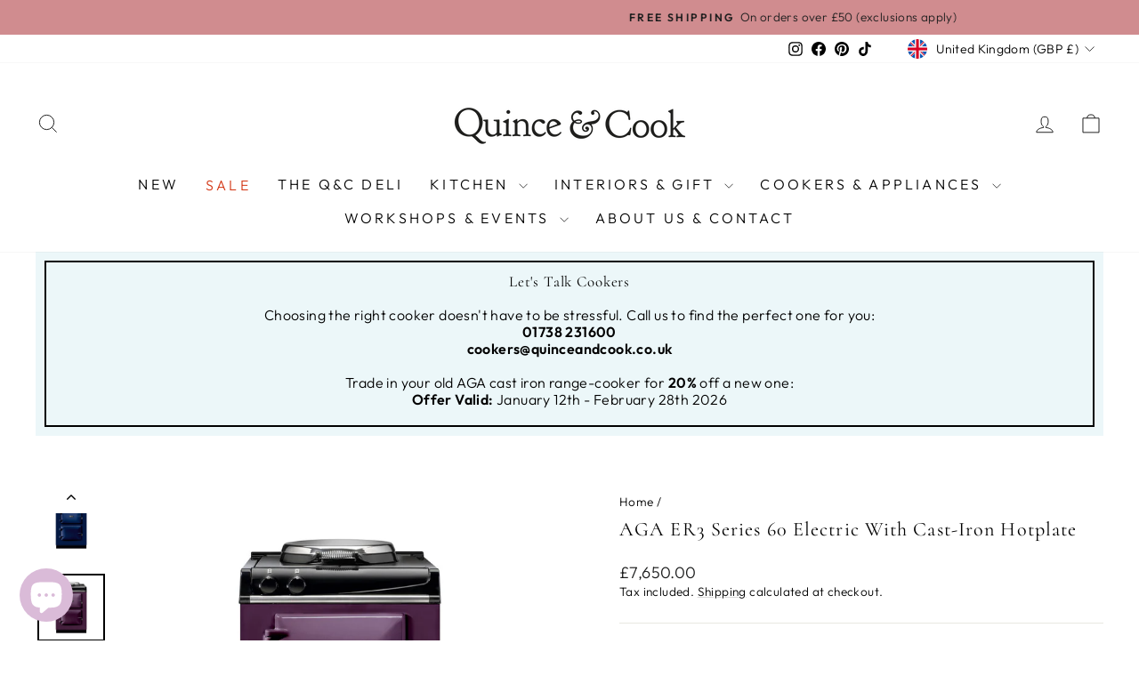

--- FILE ---
content_type: text/html; charset=utf-8
request_url: https://www.quinceandcook.co.uk/products/aga-er3-series-60-electric-with-cast-iron-hotplate?variant=44696639832347
body_size: 71061
content:
<!doctype html>
<html class="no-js" lang="en" dir="ltr">
<head>
  
  <script src="//www.quinceandcook.co.uk/cdn/shop/files/pandectes-rules.js?v=9198855674526039096"></script>
   <script type="text/javascript">
    (function(c,l,a,r,i,t,y){
        c[a]=c[a]||function(){(c[a].q=c[a].q||[]).push(arguments)};
        t=l.createElement(r);t.async=1;t.src="https://www.clarity.ms/tag/"+i;
        y=l.getElementsByTagName(r)[0];y.parentNode.insertBefore(t,y);
    })(window, document, "clarity", "script", "pusq1uta9r");
</script>


 
<meta charset="utf-8">
<meta http-equiv="X-UA-Compatible" content="IE=edge,chrome=1">
<meta name="viewport" content="width=device-width,initial-scale=1">
<meta name="theme-color" content="#111111">


  <link rel="canonical" href="https://www.quinceandcook.co.uk/products/aga-er3-series-60-electric-with-cast-iron-hotplate">


<link rel="preconnect" href="https://cdn.shopify.com" crossorigin>
<link rel="preconnect" href="https://fonts.shopifycdn.com" crossorigin>
<link rel="dns-prefetch" href="https://productreviews.shopifycdn.com">
<link rel="dns-prefetch" href="https://ajax.googleapis.com">
<link rel="dns-prefetch" href="https://maps.googleapis.com">
<link rel="dns-prefetch" href="https://maps.gstatic.com"><link rel="shortcut icon" href="//www.quinceandcook.co.uk/cdn/shop/files/favicon-32x32_32x32.png?v=1713282015" type="image/png" /><title>AGA ER3 Series 60 | Range Cooker | Quince &amp; Cook
</title>
<meta name="description" content="Ideal for smaller kitchens, the AGA 60 is just 60cm wide and has everything you’d want from an AGA, including an iconic hotplate and the ability to put gentle heat into the room."><meta property="og:site_name" content="Quince &amp; Cook">
  <meta property="og:url" content="https://www.quinceandcook.co.uk/products/aga-er3-series-60-electric-with-cast-iron-hotplate">
  <meta property="og:title" content="AGA ER3 Series 60 Electric With Cast-Iron Hotplate">
  <meta property="og:type" content="product">
  <meta property="og:description" content="Ideal for smaller kitchens, the AGA 60 is just 60cm wide and has everything you’d want from an AGA, including an iconic hotplate and the ability to put gentle heat into the room."><meta property="og:image" content="http://www.quinceandcook.co.uk/cdn/shop/products/05a7e89a5d10ba9cf71fe1aa8aa38bb4_c3efe20d-152c-41f7-a580-e81a76f0fbe4.jpg?v=1678480248">
    <meta property="og:image:secure_url" content="https://www.quinceandcook.co.uk/cdn/shop/products/05a7e89a5d10ba9cf71fe1aa8aa38bb4_c3efe20d-152c-41f7-a580-e81a76f0fbe4.jpg?v=1678480248">
    <meta property="og:image:width" content="800">
    <meta property="og:image:height" content="800"><meta name="twitter:site" content="@">
  <meta name="twitter:card" content="summary_large_image">
  <meta name="twitter:title" content="AGA ER3 Series 60 Electric With Cast-Iron Hotplate">
  <meta name="twitter:description" content="Ideal for smaller kitchens, the AGA 60 is just 60cm wide and has everything you’d want from an AGA, including an iconic hotplate and the ability to put gentle heat into the room.">
<style data-shopify>@font-face {
  font-family: Cormorant;
  font-weight: 400;
  font-style: normal;
  font-display: swap;
  src: url("//www.quinceandcook.co.uk/cdn/fonts/cormorant/cormorant_n4.bd66e8e0031690b46374315bd1c15a17a8dcd450.woff2") format("woff2"),
       url("//www.quinceandcook.co.uk/cdn/fonts/cormorant/cormorant_n4.e5604516683cb4cc166c001f2ff5f387255e3b45.woff") format("woff");
}

  @font-face {
  font-family: Outfit;
  font-weight: 300;
  font-style: normal;
  font-display: swap;
  src: url("//www.quinceandcook.co.uk/cdn/fonts/outfit/outfit_n3.8c97ae4c4fac7c2ea467a6dc784857f4de7e0e37.woff2") format("woff2"),
       url("//www.quinceandcook.co.uk/cdn/fonts/outfit/outfit_n3.b50a189ccde91f9bceee88f207c18c09f0b62a7b.woff") format("woff");
}


  @font-face {
  font-family: Outfit;
  font-weight: 600;
  font-style: normal;
  font-display: swap;
  src: url("//www.quinceandcook.co.uk/cdn/fonts/outfit/outfit_n6.dfcbaa80187851df2e8384061616a8eaa1702fdc.woff2") format("woff2"),
       url("//www.quinceandcook.co.uk/cdn/fonts/outfit/outfit_n6.88384e9fc3e36038624caccb938f24ea8008a91d.woff") format("woff");
}

  
  
</style><link href="//www.quinceandcook.co.uk/cdn/shop/t/73/assets/theme.css?v=93626464380700918791753783715" rel="stylesheet" type="text/css" media="all" />
<style data-shopify>:root {
    --typeHeaderPrimary: Cormorant;
    --typeHeaderFallback: serif;
    --typeHeaderSize: 26px;
    --typeHeaderWeight: 400;
    --typeHeaderLineHeight: 1;
    --typeHeaderSpacing: 0.05em;

    --typeBasePrimary:Outfit;
    --typeBaseFallback:sans-serif;
    --typeBaseSize: 16px;
    --typeBaseWeight: 300;
    --typeBaseSpacing: 0.025em;
    --typeBaseLineHeight: 1.4;
    --typeBaselineHeightMinus01: 1.3;

    --typeCollectionTitle: 20px;

    --iconWeight: 2px;
    --iconLinecaps: miter;

    
        --buttonRadius: 50px;
    

    --colorGridOverlayOpacity: 0.1;
    --colorAnnouncement: #d08c8f;
    --colorAnnouncementText: #1c1d1d;

    --colorBody: #ffffff;
    --colorBodyAlpha05: rgba(255, 255, 255, 0.05);
    --colorBodyDim: #f2f2f2;
    --colorBodyLightDim: #fafafa;
    --colorBodyMediumDim: #f5f5f5;


    --colorBorder: #e8e8e1;

    --colorBtnPrimary: #111111;
    --colorBtnPrimaryLight: #2b2b2b;
    --colorBtnPrimaryDim: #040404;
    --colorBtnPrimaryText: #ffffff;

    --colorCartDot: #ff4f33;

    --colorDrawers: #ffffff;
    --colorDrawersDim: #f2f2f2;
    --colorDrawerBorder: #e8e8e1;
    --colorDrawerText: #000000;
    --colorDrawerTextDark: #000000;
    --colorDrawerButton: #111111;
    --colorDrawerButtonText: #ffffff;

    --colorFooter: #ffffff;
    --colorFooterText: #000000;
    --colorFooterTextAlpha01: #000000;

    --colorGridOverlay: #000000;
    --colorGridOverlayOpacity: 0.1;

    --colorHeaderTextAlpha01: rgba(0, 0, 0, 0.1);

    --colorHeroText: #ffffff;

    --colorSmallImageBg: #ffffff;
    --colorLargeImageBg: #0f0f0f;

    --colorImageOverlay: #000000;
    --colorImageOverlayOpacity: 0.1;
    --colorImageOverlayTextShadow: 0.2;

    --colorLink: #000000;

    --colorModalBg: rgba(230, 230, 230, 0.6);

    --colorNav: #ffffff;
    --colorNavText: #000000;

    --colorPrice: #1c1d1d;

    --colorSaleTag: #c20000;
    --colorSaleTagText: #ffffff;

    --colorTextBody: #000000;
    --colorTextBodyAlpha015: rgba(0, 0, 0, 0.15);
    --colorTextBodyAlpha005: rgba(0, 0, 0, 0.05);
    --colorTextBodyAlpha008: rgba(0, 0, 0, 0.08);
    --colorTextSavings: #C20000;

    --urlIcoSelect: url(//www.quinceandcook.co.uk/cdn/shop/t/73/assets/ico-select.svg);
    --urlIcoSelectFooter: url(//www.quinceandcook.co.uk/cdn/shop/t/73/assets/ico-select-footer.svg);
    --urlIcoSelectWhite: url(//www.quinceandcook.co.uk/cdn/shop/t/73/assets/ico-select-white.svg);

    --grid-gutter: 17px;
    --drawer-gutter: 20px;

    --sizeChartMargin: 25px 0;
    --sizeChartIconMargin: 5px;

    --newsletterReminderPadding: 40px;

    /*Shop Pay Installments*/
    --color-body-text: #000000;
    --color-body: #ffffff;
    --color-bg: #ffffff;
    }

    .placeholder-content {
    background-image: linear-gradient(100deg, #ffffff 40%, #f7f7f7 63%, #ffffff 79%);
    }</style><script>
    document.documentElement.className = document.documentElement.className.replace('no-js', 'js');

    window.theme = window.theme || {};
    theme.routes = {
      home: "/",
      cart: "/cart.js",
      cartPage: "/cart",
      cartAdd: "/cart/add.js",
      cartChange: "/cart/change.js",
      search: "/search",
      predictiveSearch: "/search/suggest"
    };
    theme.strings = {
      soldOut: "Sold Out",
      unavailable: "Unavailable",
      inStockLabel: "In stock, ready to ship",
      oneStockLabel: "Low stock - [count] item left",
      otherStockLabel: "Low stock - [count] items left",
      willNotShipUntil: "Ready to ship [date]",
      willBeInStockAfter: "Back in stock [date]",
      waitingForStock: "Backordered, shipping soon",
      savePrice: "Save [saved_amount]",
      cartEmpty: "Your cart is currently empty.",
      cartTermsConfirmation: "You must agree with the terms and conditions of sales to check out",
      searchCollections: "Collections",
      searchPages: "Pages",
      searchArticles: "Articles",
      productFrom: "from ",
      maxQuantity: "You can only have [quantity] of [title] in your cart."
    };
    theme.settings = {
      cartType: "drawer",
      isCustomerTemplate: false,
      moneyFormat: "\u0026pound;{{amount}}",
      saveType: "dollar",
      productImageSize: "square",
      productImageCover: false,
      predictiveSearch: true,
      predictiveSearchType: null,
      predictiveSearchVendor: false,
      predictiveSearchPrice: false,
      quickView: true,
      themeName: 'Impulse',
      themeVersion: "8.0.0"
    };
  </script>


  <script>window.performance && window.performance.mark && window.performance.mark('shopify.content_for_header.start');</script><meta name="google-site-verification" content="BSzyoayI4vzPunbYZGj4uRG5qxaa5eD7JAeSsOtnU5k">
<meta name="google-site-verification" content="xFu7r6FhbUvcbkv6LU-41sXhoHRh3ZDh9yw6nsEkrO8">
<meta name="facebook-domain-verification" content="gvrxivmt5dpvq08rggla3os0ikbzsi">
<meta name="google-site-verification" content="jrCm4wty4GWq553fSc_YU1oL0GrXGjMp9hDOILJEtTs">
<meta id="shopify-digital-wallet" name="shopify-digital-wallet" content="/1942733/digital_wallets/dialog">
<meta name="shopify-checkout-api-token" content="66b335bcd1adca1a3a2354b361f6cb0b">
<meta id="in-context-paypal-metadata" data-shop-id="1942733" data-venmo-supported="false" data-environment="production" data-locale="en_US" data-paypal-v4="true" data-currency="GBP">
<link rel="alternate" type="application/json+oembed" href="https://www.quinceandcook.co.uk/products/aga-er3-series-60-electric-with-cast-iron-hotplate.oembed">
<script async="async" src="/checkouts/internal/preloads.js?locale=en-GB"></script>
<link rel="preconnect" href="https://shop.app" crossorigin="anonymous">
<script async="async" src="https://shop.app/checkouts/internal/preloads.js?locale=en-GB&shop_id=1942733" crossorigin="anonymous"></script>
<script id="apple-pay-shop-capabilities" type="application/json">{"shopId":1942733,"countryCode":"GB","currencyCode":"GBP","merchantCapabilities":["supports3DS"],"merchantId":"gid:\/\/shopify\/Shop\/1942733","merchantName":"Quince \u0026 Cook","requiredBillingContactFields":["postalAddress","email","phone"],"requiredShippingContactFields":["postalAddress","email","phone"],"shippingType":"shipping","supportedNetworks":["visa","maestro","masterCard","amex","discover","elo"],"total":{"type":"pending","label":"Quince \u0026 Cook","amount":"1.00"},"shopifyPaymentsEnabled":true,"supportsSubscriptions":true}</script>
<script id="shopify-features" type="application/json">{"accessToken":"66b335bcd1adca1a3a2354b361f6cb0b","betas":["rich-media-storefront-analytics"],"domain":"www.quinceandcook.co.uk","predictiveSearch":true,"shopId":1942733,"locale":"en"}</script>
<script>var Shopify = Shopify || {};
Shopify.shop = "quince-living.myshopify.com";
Shopify.locale = "en";
Shopify.currency = {"active":"GBP","rate":"1.0"};
Shopify.country = "GB";
Shopify.theme = {"name":"Impulse 8.0.0 | Post Site-Speed Impro...","id":183827038590,"schema_name":"Impulse","schema_version":"8.0.0","theme_store_id":857,"role":"main"};
Shopify.theme.handle = "null";
Shopify.theme.style = {"id":null,"handle":null};
Shopify.cdnHost = "www.quinceandcook.co.uk/cdn";
Shopify.routes = Shopify.routes || {};
Shopify.routes.root = "/";</script>
<script type="module">!function(o){(o.Shopify=o.Shopify||{}).modules=!0}(window);</script>
<script>!function(o){function n(){var o=[];function n(){o.push(Array.prototype.slice.apply(arguments))}return n.q=o,n}var t=o.Shopify=o.Shopify||{};t.loadFeatures=n(),t.autoloadFeatures=n()}(window);</script>
<script>
  window.ShopifyPay = window.ShopifyPay || {};
  window.ShopifyPay.apiHost = "shop.app\/pay";
  window.ShopifyPay.redirectState = null;
</script>
<script id="shop-js-analytics" type="application/json">{"pageType":"product"}</script>
<script defer="defer" async type="module" src="//www.quinceandcook.co.uk/cdn/shopifycloud/shop-js/modules/v2/client.init-shop-cart-sync_BN7fPSNr.en.esm.js"></script>
<script defer="defer" async type="module" src="//www.quinceandcook.co.uk/cdn/shopifycloud/shop-js/modules/v2/chunk.common_Cbph3Kss.esm.js"></script>
<script defer="defer" async type="module" src="//www.quinceandcook.co.uk/cdn/shopifycloud/shop-js/modules/v2/chunk.modal_DKumMAJ1.esm.js"></script>
<script type="module">
  await import("//www.quinceandcook.co.uk/cdn/shopifycloud/shop-js/modules/v2/client.init-shop-cart-sync_BN7fPSNr.en.esm.js");
await import("//www.quinceandcook.co.uk/cdn/shopifycloud/shop-js/modules/v2/chunk.common_Cbph3Kss.esm.js");
await import("//www.quinceandcook.co.uk/cdn/shopifycloud/shop-js/modules/v2/chunk.modal_DKumMAJ1.esm.js");

  window.Shopify.SignInWithShop?.initShopCartSync?.({"fedCMEnabled":true,"windoidEnabled":true});

</script>
<script defer="defer" async type="module" src="//www.quinceandcook.co.uk/cdn/shopifycloud/shop-js/modules/v2/client.payment-terms_BxzfvcZJ.en.esm.js"></script>
<script defer="defer" async type="module" src="//www.quinceandcook.co.uk/cdn/shopifycloud/shop-js/modules/v2/chunk.common_Cbph3Kss.esm.js"></script>
<script defer="defer" async type="module" src="//www.quinceandcook.co.uk/cdn/shopifycloud/shop-js/modules/v2/chunk.modal_DKumMAJ1.esm.js"></script>
<script type="module">
  await import("//www.quinceandcook.co.uk/cdn/shopifycloud/shop-js/modules/v2/client.payment-terms_BxzfvcZJ.en.esm.js");
await import("//www.quinceandcook.co.uk/cdn/shopifycloud/shop-js/modules/v2/chunk.common_Cbph3Kss.esm.js");
await import("//www.quinceandcook.co.uk/cdn/shopifycloud/shop-js/modules/v2/chunk.modal_DKumMAJ1.esm.js");

  
</script>
<script>
  window.Shopify = window.Shopify || {};
  if (!window.Shopify.featureAssets) window.Shopify.featureAssets = {};
  window.Shopify.featureAssets['shop-js'] = {"shop-cart-sync":["modules/v2/client.shop-cart-sync_CJVUk8Jm.en.esm.js","modules/v2/chunk.common_Cbph3Kss.esm.js","modules/v2/chunk.modal_DKumMAJ1.esm.js"],"init-fed-cm":["modules/v2/client.init-fed-cm_7Fvt41F4.en.esm.js","modules/v2/chunk.common_Cbph3Kss.esm.js","modules/v2/chunk.modal_DKumMAJ1.esm.js"],"init-shop-email-lookup-coordinator":["modules/v2/client.init-shop-email-lookup-coordinator_Cc088_bR.en.esm.js","modules/v2/chunk.common_Cbph3Kss.esm.js","modules/v2/chunk.modal_DKumMAJ1.esm.js"],"init-windoid":["modules/v2/client.init-windoid_hPopwJRj.en.esm.js","modules/v2/chunk.common_Cbph3Kss.esm.js","modules/v2/chunk.modal_DKumMAJ1.esm.js"],"shop-button":["modules/v2/client.shop-button_B0jaPSNF.en.esm.js","modules/v2/chunk.common_Cbph3Kss.esm.js","modules/v2/chunk.modal_DKumMAJ1.esm.js"],"shop-cash-offers":["modules/v2/client.shop-cash-offers_DPIskqss.en.esm.js","modules/v2/chunk.common_Cbph3Kss.esm.js","modules/v2/chunk.modal_DKumMAJ1.esm.js"],"shop-toast-manager":["modules/v2/client.shop-toast-manager_CK7RT69O.en.esm.js","modules/v2/chunk.common_Cbph3Kss.esm.js","modules/v2/chunk.modal_DKumMAJ1.esm.js"],"init-shop-cart-sync":["modules/v2/client.init-shop-cart-sync_BN7fPSNr.en.esm.js","modules/v2/chunk.common_Cbph3Kss.esm.js","modules/v2/chunk.modal_DKumMAJ1.esm.js"],"init-customer-accounts-sign-up":["modules/v2/client.init-customer-accounts-sign-up_CfPf4CXf.en.esm.js","modules/v2/client.shop-login-button_DeIztwXF.en.esm.js","modules/v2/chunk.common_Cbph3Kss.esm.js","modules/v2/chunk.modal_DKumMAJ1.esm.js"],"pay-button":["modules/v2/client.pay-button_CgIwFSYN.en.esm.js","modules/v2/chunk.common_Cbph3Kss.esm.js","modules/v2/chunk.modal_DKumMAJ1.esm.js"],"init-customer-accounts":["modules/v2/client.init-customer-accounts_DQ3x16JI.en.esm.js","modules/v2/client.shop-login-button_DeIztwXF.en.esm.js","modules/v2/chunk.common_Cbph3Kss.esm.js","modules/v2/chunk.modal_DKumMAJ1.esm.js"],"avatar":["modules/v2/client.avatar_BTnouDA3.en.esm.js"],"init-shop-for-new-customer-accounts":["modules/v2/client.init-shop-for-new-customer-accounts_CsZy_esa.en.esm.js","modules/v2/client.shop-login-button_DeIztwXF.en.esm.js","modules/v2/chunk.common_Cbph3Kss.esm.js","modules/v2/chunk.modal_DKumMAJ1.esm.js"],"shop-follow-button":["modules/v2/client.shop-follow-button_BRMJjgGd.en.esm.js","modules/v2/chunk.common_Cbph3Kss.esm.js","modules/v2/chunk.modal_DKumMAJ1.esm.js"],"checkout-modal":["modules/v2/client.checkout-modal_B9Drz_yf.en.esm.js","modules/v2/chunk.common_Cbph3Kss.esm.js","modules/v2/chunk.modal_DKumMAJ1.esm.js"],"shop-login-button":["modules/v2/client.shop-login-button_DeIztwXF.en.esm.js","modules/v2/chunk.common_Cbph3Kss.esm.js","modules/v2/chunk.modal_DKumMAJ1.esm.js"],"lead-capture":["modules/v2/client.lead-capture_DXYzFM3R.en.esm.js","modules/v2/chunk.common_Cbph3Kss.esm.js","modules/v2/chunk.modal_DKumMAJ1.esm.js"],"shop-login":["modules/v2/client.shop-login_CA5pJqmO.en.esm.js","modules/v2/chunk.common_Cbph3Kss.esm.js","modules/v2/chunk.modal_DKumMAJ1.esm.js"],"payment-terms":["modules/v2/client.payment-terms_BxzfvcZJ.en.esm.js","modules/v2/chunk.common_Cbph3Kss.esm.js","modules/v2/chunk.modal_DKumMAJ1.esm.js"]};
</script>
<script>(function() {
  var isLoaded = false;
  function asyncLoad() {
    if (isLoaded) return;
    isLoaded = true;
    var urls = ["https:\/\/shopify.covet.pics\/covet-pics-widget-inject.js?shop=quince-living.myshopify.com","https:\/\/ecommplugins-scripts.trustpilot.com\/v2.1\/js\/header.min.js?settings=eyJrZXkiOiJNYUM5T1dUWGZ0Q3hYTW1DIiwicyI6InNrdSJ9\u0026v=2.5\u0026shop=quince-living.myshopify.com","https:\/\/ecommplugins-trustboxsettings.trustpilot.com\/quince-living.myshopify.com.js?settings=1678395737109\u0026shop=quince-living.myshopify.com","https:\/\/widget.trustpilot.com\/bootstrap\/v5\/tp.widget.sync.bootstrap.min.js?shop=quince-living.myshopify.com","\/\/shopify.privy.com\/widget.js?shop=quince-living.myshopify.com","\/\/shopify.privy.com\/widget.js?shop=quince-living.myshopify.com","https:\/\/wrapin.prezenapps.com\/public\/js\/load-wrapin-v5-app.js?shop=quince-living.myshopify.com","https:\/\/s1.staq-cdn.com\/appointly\/api\/js\/1942733\/main.js?sId=1942733\u0026v=HUAMN9R136VTQ4RF35R61DGX\u0026shop=quince-living.myshopify.com","https:\/\/s3.eu-west-1.amazonaws.com\/production-klarna-il-shopify-osm\/7bec47374bc1cb6b6338dfd4d69e7bffd4f4b70b\/quince-living.myshopify.com-1753783786784.js?shop=quince-living.myshopify.com"];
    for (var i = 0; i < urls.length; i++) {
      var s = document.createElement('script');
      s.type = 'text/javascript';
      s.async = true;
      s.src = urls[i];
      var x = document.getElementsByTagName('script')[0];
      x.parentNode.insertBefore(s, x);
    }
  };
  if(window.attachEvent) {
    window.attachEvent('onload', asyncLoad);
  } else {
    window.addEventListener('load', asyncLoad, false);
  }
})();</script>
<script id="__st">var __st={"a":1942733,"offset":0,"reqid":"8eaff017-ccbc-4953-8dd7-a6b2f78765f8-1769822158","pageurl":"www.quinceandcook.co.uk\/products\/aga-er3-series-60-electric-with-cast-iron-hotplate?variant=44696639832347","u":"91867de0bab3","p":"product","rtyp":"product","rid":8164499489051};</script>
<script>window.ShopifyPaypalV4VisibilityTracking = true;</script>
<script id="captcha-bootstrap">!function(){'use strict';const t='contact',e='account',n='new_comment',o=[[t,t],['blogs',n],['comments',n],[t,'customer']],c=[[e,'customer_login'],[e,'guest_login'],[e,'recover_customer_password'],[e,'create_customer']],r=t=>t.map((([t,e])=>`form[action*='/${t}']:not([data-nocaptcha='true']) input[name='form_type'][value='${e}']`)).join(','),a=t=>()=>t?[...document.querySelectorAll(t)].map((t=>t.form)):[];function s(){const t=[...o],e=r(t);return a(e)}const i='password',u='form_key',d=['recaptcha-v3-token','g-recaptcha-response','h-captcha-response',i],f=()=>{try{return window.sessionStorage}catch{return}},m='__shopify_v',_=t=>t.elements[u];function p(t,e,n=!1){try{const o=window.sessionStorage,c=JSON.parse(o.getItem(e)),{data:r}=function(t){const{data:e,action:n}=t;return t[m]||n?{data:e,action:n}:{data:t,action:n}}(c);for(const[e,n]of Object.entries(r))t.elements[e]&&(t.elements[e].value=n);n&&o.removeItem(e)}catch(o){console.error('form repopulation failed',{error:o})}}const l='form_type',E='cptcha';function T(t){t.dataset[E]=!0}const w=window,h=w.document,L='Shopify',v='ce_forms',y='captcha';let A=!1;((t,e)=>{const n=(g='f06e6c50-85a8-45c8-87d0-21a2b65856fe',I='https://cdn.shopify.com/shopifycloud/storefront-forms-hcaptcha/ce_storefront_forms_captcha_hcaptcha.v1.5.2.iife.js',D={infoText:'Protected by hCaptcha',privacyText:'Privacy',termsText:'Terms'},(t,e,n)=>{const o=w[L][v],c=o.bindForm;if(c)return c(t,g,e,D).then(n);var r;o.q.push([[t,g,e,D],n]),r=I,A||(h.body.append(Object.assign(h.createElement('script'),{id:'captcha-provider',async:!0,src:r})),A=!0)});var g,I,D;w[L]=w[L]||{},w[L][v]=w[L][v]||{},w[L][v].q=[],w[L][y]=w[L][y]||{},w[L][y].protect=function(t,e){n(t,void 0,e),T(t)},Object.freeze(w[L][y]),function(t,e,n,w,h,L){const[v,y,A,g]=function(t,e,n){const i=e?o:[],u=t?c:[],d=[...i,...u],f=r(d),m=r(i),_=r(d.filter((([t,e])=>n.includes(e))));return[a(f),a(m),a(_),s()]}(w,h,L),I=t=>{const e=t.target;return e instanceof HTMLFormElement?e:e&&e.form},D=t=>v().includes(t);t.addEventListener('submit',(t=>{const e=I(t);if(!e)return;const n=D(e)&&!e.dataset.hcaptchaBound&&!e.dataset.recaptchaBound,o=_(e),c=g().includes(e)&&(!o||!o.value);(n||c)&&t.preventDefault(),c&&!n&&(function(t){try{if(!f())return;!function(t){const e=f();if(!e)return;const n=_(t);if(!n)return;const o=n.value;o&&e.removeItem(o)}(t);const e=Array.from(Array(32),(()=>Math.random().toString(36)[2])).join('');!function(t,e){_(t)||t.append(Object.assign(document.createElement('input'),{type:'hidden',name:u})),t.elements[u].value=e}(t,e),function(t,e){const n=f();if(!n)return;const o=[...t.querySelectorAll(`input[type='${i}']`)].map((({name:t})=>t)),c=[...d,...o],r={};for(const[a,s]of new FormData(t).entries())c.includes(a)||(r[a]=s);n.setItem(e,JSON.stringify({[m]:1,action:t.action,data:r}))}(t,e)}catch(e){console.error('failed to persist form',e)}}(e),e.submit())}));const S=(t,e)=>{t&&!t.dataset[E]&&(n(t,e.some((e=>e===t))),T(t))};for(const o of['focusin','change'])t.addEventListener(o,(t=>{const e=I(t);D(e)&&S(e,y())}));const B=e.get('form_key'),M=e.get(l),P=B&&M;t.addEventListener('DOMContentLoaded',(()=>{const t=y();if(P)for(const e of t)e.elements[l].value===M&&p(e,B);[...new Set([...A(),...v().filter((t=>'true'===t.dataset.shopifyCaptcha))])].forEach((e=>S(e,t)))}))}(h,new URLSearchParams(w.location.search),n,t,e,['guest_login'])})(!0,!0)}();</script>
<script integrity="sha256-4kQ18oKyAcykRKYeNunJcIwy7WH5gtpwJnB7kiuLZ1E=" data-source-attribution="shopify.loadfeatures" defer="defer" src="//www.quinceandcook.co.uk/cdn/shopifycloud/storefront/assets/storefront/load_feature-a0a9edcb.js" crossorigin="anonymous"></script>
<script crossorigin="anonymous" defer="defer" src="//www.quinceandcook.co.uk/cdn/shopifycloud/storefront/assets/shopify_pay/storefront-65b4c6d7.js?v=20250812"></script>
<script data-source-attribution="shopify.dynamic_checkout.dynamic.init">var Shopify=Shopify||{};Shopify.PaymentButton=Shopify.PaymentButton||{isStorefrontPortableWallets:!0,init:function(){window.Shopify.PaymentButton.init=function(){};var t=document.createElement("script");t.src="https://www.quinceandcook.co.uk/cdn/shopifycloud/portable-wallets/latest/portable-wallets.en.js",t.type="module",document.head.appendChild(t)}};
</script>
<script data-source-attribution="shopify.dynamic_checkout.buyer_consent">
  function portableWalletsHideBuyerConsent(e){var t=document.getElementById("shopify-buyer-consent"),n=document.getElementById("shopify-subscription-policy-button");t&&n&&(t.classList.add("hidden"),t.setAttribute("aria-hidden","true"),n.removeEventListener("click",e))}function portableWalletsShowBuyerConsent(e){var t=document.getElementById("shopify-buyer-consent"),n=document.getElementById("shopify-subscription-policy-button");t&&n&&(t.classList.remove("hidden"),t.removeAttribute("aria-hidden"),n.addEventListener("click",e))}window.Shopify?.PaymentButton&&(window.Shopify.PaymentButton.hideBuyerConsent=portableWalletsHideBuyerConsent,window.Shopify.PaymentButton.showBuyerConsent=portableWalletsShowBuyerConsent);
</script>
<script data-source-attribution="shopify.dynamic_checkout.cart.bootstrap">document.addEventListener("DOMContentLoaded",(function(){function t(){return document.querySelector("shopify-accelerated-checkout-cart, shopify-accelerated-checkout")}if(t())Shopify.PaymentButton.init();else{new MutationObserver((function(e,n){t()&&(Shopify.PaymentButton.init(),n.disconnect())})).observe(document.body,{childList:!0,subtree:!0})}}));
</script>
<link id="shopify-accelerated-checkout-styles" rel="stylesheet" media="screen" href="https://www.quinceandcook.co.uk/cdn/shopifycloud/portable-wallets/latest/accelerated-checkout-backwards-compat.css" crossorigin="anonymous">
<style id="shopify-accelerated-checkout-cart">
        #shopify-buyer-consent {
  margin-top: 1em;
  display: inline-block;
  width: 100%;
}

#shopify-buyer-consent.hidden {
  display: none;
}

#shopify-subscription-policy-button {
  background: none;
  border: none;
  padding: 0;
  text-decoration: underline;
  font-size: inherit;
  cursor: pointer;
}

#shopify-subscription-policy-button::before {
  box-shadow: none;
}

      </style>

<script>window.performance && window.performance.mark && window.performance.mark('shopify.content_for_header.end');</script>

  <script src="//www.quinceandcook.co.uk/cdn/shop/t/73/assets/vendor-scripts-v11.js" defer="defer"></script><link rel="stylesheet" href="//www.quinceandcook.co.uk/cdn/shop/t/73/assets/country-flags.css"><script src="//www.quinceandcook.co.uk/cdn/shop/t/73/assets/theme.js?v=22325264162658116151753783676" defer="defer"></script>

<!-- BEGIN app block: shopify://apps/pandectes-gdpr/blocks/banner/58c0baa2-6cc1-480c-9ea6-38d6d559556a -->
  
    
      <!-- TCF is active, scripts are loaded above -->
      
        <script>
          if (!window.PandectesRulesSettings) {
            window.PandectesRulesSettings = {"store":{"id":1942733,"adminMode":false,"headless":false,"storefrontRootDomain":"","checkoutRootDomain":"","storefrontAccessToken":""},"banner":{"revokableTrigger":false,"cookiesBlockedByDefault":"7","hybridStrict":false,"isActive":true},"geolocation":{"brOnly":false,"caOnly":false,"chOnly":false,"euOnly":false,"jpOnly":false,"thOnly":false,"zaOnly":false,"canadaOnly":false,"canadaLaw25":false,"canadaPipeda":false,"globalVisibility":true},"blocker":{"isActive":false,"googleConsentMode":{"isActive":true,"id":"GTM-TMG7QBKJ","analyticsId":"G-350289789","onlyGtm":false,"adwordsId":"AW-2167608132","adStorageCategory":4,"analyticsStorageCategory":2,"functionalityStorageCategory":1,"personalizationStorageCategory":1,"securityStorageCategory":0,"customEvent":true,"redactData":true,"urlPassthrough":true,"dataLayerProperty":"dataLayer","waitForUpdate":2000,"useNativeChannel":false,"debugMode":false},"facebookPixel":{"isActive":false,"id":"","ldu":false},"microsoft":{"isActive":true,"uetTags":""},"clarity":{"isActive":true,"id":"pusq1uta9r"},"rakuten":{"isActive":false,"cmp":false,"ccpa":false},"gpcIsActive":true,"klaviyoIsActive":false,"defaultBlocked":7,"patterns":{"whiteList":[],"blackList":{"1":[],"2":[],"4":[],"8":[]},"iframesWhiteList":[],"iframesBlackList":{"1":[],"2":[],"4":[],"8":[]},"beaconsWhiteList":[],"beaconsBlackList":{"1":[],"2":[],"4":[],"8":[]}}}};
            const rulesScript = document.createElement('script');
            window.PandectesRulesSettings.auto = true;
            rulesScript.src = "https://cdn.shopify.com/extensions/019c0a11-cd50-7ee3-9d65-98ad30ff9c55/gdpr-248/assets/pandectes-rules.js";
            const firstChild = document.head.firstChild;
            document.head.insertBefore(rulesScript, firstChild);
          }
        </script>
      
      <script>
        
          window.PandectesSettings = {"store":{"id":1942733,"plan":"plus","theme":"Updated copy of Impulse | Post Site-Speed Impro...","primaryLocale":"en","adminMode":false,"headless":false,"storefrontRootDomain":"","checkoutRootDomain":"","storefrontAccessToken":""},"tsPublished":1764071607,"declaration":{"showPurpose":false,"showProvider":false,"declIntroText":"We use cookies to optimize website functionality, analyze the performance, and provide personalized experience to you. Some cookies are essential to make the website operate and function correctly. Those cookies cannot be disabled. In this window you can manage your preference of cookies.","showDateGenerated":true},"language":{"unpublished":[],"languageMode":"Single","fallbackLanguage":"en","languageDetection":"browser","languagesSupported":[]},"texts":{"managed":{"headerText":{"en":"We respect your privacy"},"consentText":{"en":"This website uses cookies to ensure you get the best experience."},"linkText":{"en":"Learn more"},"imprintText":{"en":"Imprint"},"googleLinkText":{"en":"Google's Privacy Terms"},"allowButtonText":{"en":"Accept"},"denyButtonText":{"en":"Decline"},"dismissButtonText":{"en":"Ok"},"leaveSiteButtonText":{"en":"Leave this site"},"preferencesButtonText":{"en":"Preferences"},"cookiePolicyText":{"en":"Cookie policy"},"preferencesPopupTitleText":{"en":"Manage consent preferences"},"preferencesPopupIntroText":{"en":"We use cookies to optimize website functionality, analyze the performance, and provide personalized experience to you. Some cookies are essential to make the website operate and function correctly. Those cookies cannot be disabled. In this window you can manage your preference of cookies."},"preferencesPopupSaveButtonText":{"en":"Save preferences"},"preferencesPopupCloseButtonText":{"en":"Close"},"preferencesPopupAcceptAllButtonText":{"en":"Accept all"},"preferencesPopupRejectAllButtonText":{"en":"Reject all"},"cookiesDetailsText":{"en":"Cookies details"},"preferencesPopupAlwaysAllowedText":{"en":"Always allowed"},"accessSectionParagraphText":{"en":"You have the right to request access to your data at any time."},"accessSectionTitleText":{"en":"Data portability"},"accessSectionAccountInfoActionText":{"en":"Personal data"},"accessSectionDownloadReportActionText":{"en":"Request export"},"accessSectionGDPRRequestsActionText":{"en":"Data subject requests"},"accessSectionOrdersRecordsActionText":{"en":"Orders"},"rectificationSectionParagraphText":{"en":"You have the right to request your data to be updated whenever you think it is appropriate."},"rectificationSectionTitleText":{"en":"Data Rectification"},"rectificationCommentPlaceholder":{"en":"Describe what you want to be updated"},"rectificationCommentValidationError":{"en":"Comment is required"},"rectificationSectionEditAccountActionText":{"en":"Request an update"},"erasureSectionTitleText":{"en":"Right to be forgotten"},"erasureSectionParagraphText":{"en":"You have the right to ask all your data to be erased. After that, you will no longer be able to access your account."},"erasureSectionRequestDeletionActionText":{"en":"Request personal data deletion"},"consentDate":{"en":"Consent date"},"consentId":{"en":"Consent ID"},"consentSectionChangeConsentActionText":{"en":"Change consent preference"},"consentSectionConsentedText":{"en":"You consented to the cookies policy of this website on"},"consentSectionNoConsentText":{"en":"You have not consented to the cookies policy of this website."},"consentSectionTitleText":{"en":"Your cookie consent"},"consentStatus":{"en":"Consent preference"},"confirmationFailureMessage":{"en":"Your request was not verified. Please try again and if problem persists, contact store owner for assistance"},"confirmationFailureTitle":{"en":"A problem occurred"},"confirmationSuccessMessage":{"en":"We will soon get back to you as to your request."},"confirmationSuccessTitle":{"en":"Your request is verified"},"guestsSupportEmailFailureMessage":{"en":"Your request was not submitted. Please try again and if problem persists, contact store owner for assistance."},"guestsSupportEmailFailureTitle":{"en":"A problem occurred"},"guestsSupportEmailPlaceholder":{"en":"E-mail address"},"guestsSupportEmailSuccessMessage":{"en":"If you are registered as a customer of this store, you will soon receive an email with instructions on how to proceed."},"guestsSupportEmailSuccessTitle":{"en":"Thank you for your request"},"guestsSupportEmailValidationError":{"en":"Email is not valid"},"guestsSupportInfoText":{"en":"Please login with your customer account to further proceed."},"submitButton":{"en":"Submit"},"submittingButton":{"en":"Submitting..."},"cancelButton":{"en":"Cancel"},"declIntroText":{"en":"We use cookies to optimize website functionality, analyze the performance, and provide personalized experience to you. Some cookies are essential to make the website operate and function correctly. Those cookies cannot be disabled. In this window you can manage your preference of cookies."},"declName":{"en":"Name"},"declPurpose":{"en":"Purpose"},"declType":{"en":"Type"},"declRetention":{"en":"Retention"},"declProvider":{"en":"Provider"},"declFirstParty":{"en":"First-party"},"declThirdParty":{"en":"Third-party"},"declSeconds":{"en":"seconds"},"declMinutes":{"en":"minutes"},"declHours":{"en":"hours"},"declDays":{"en":"days"},"declWeeks":{"en":"week(s)"},"declMonths":{"en":"months"},"declYears":{"en":"years"},"declSession":{"en":"Session"},"declDomain":{"en":"Domain"},"declPath":{"en":"Path"}},"categories":{"strictlyNecessaryCookiesTitleText":{"en":"Strictly necessary cookies"},"strictlyNecessaryCookiesDescriptionText":{"en":"These cookies are essential in order to enable you to move around the website and use its features, such as accessing secure areas of the website. The website cannot function properly without these cookies."},"functionalityCookiesTitleText":{"en":"Functional cookies"},"functionalityCookiesDescriptionText":{"en":"These cookies enable the site to provide enhanced functionality and personalisation. They may be set by us or by third party providers whose services we have added to our pages. If you do not allow these cookies then some or all of these services may not function properly."},"performanceCookiesTitleText":{"en":"Performance cookies"},"performanceCookiesDescriptionText":{"en":"These cookies enable us to monitor and improve the performance of our website. For example, they allow us to count visits, identify traffic sources and see which parts of the site are most popular."},"targetingCookiesTitleText":{"en":"Targeting cookies"},"targetingCookiesDescriptionText":{"en":"These cookies may be set through our site by our advertising partners. They may be used by those companies to build a profile of your interests and show you relevant adverts on other sites.    They do not store directly personal information, but are based on uniquely identifying your browser and internet device. If you do not allow these cookies, you will experience less targeted advertising."},"unclassifiedCookiesTitleText":{"en":"Unclassified cookies"},"unclassifiedCookiesDescriptionText":{"en":"Unclassified cookies are cookies that we are in the process of classifying, together with the providers of individual cookies."}},"auto":{}},"library":{"previewMode":false,"fadeInTimeout":0,"defaultBlocked":7,"showLink":true,"showImprintLink":false,"showGoogleLink":false,"enabled":true,"cookie":{"expiryDays":365,"secure":true,"domain":""},"dismissOnScroll":false,"dismissOnWindowClick":false,"dismissOnTimeout":false,"palette":{"popup":{"background":"#FFFFFF","backgroundForCalculations":{"a":1,"b":255,"g":255,"r":255},"text":"#000000"},"button":{"background":"transparent","backgroundForCalculations":{"a":1,"b":255,"g":255,"r":255},"text":"#000000","textForCalculation":{"a":1,"b":0,"g":0,"r":0},"border":"#000000"}},"content":{"href":"https://www.quinceandcook.co.uk/policies/privacy-policy","imprintHref":"/","close":"&#10005;","target":"","logo":"<img class=\"cc-banner-logo\" style=\"max-height: 40px;\" src=\"https://quince-living.myshopify.com/cdn/shop/files/pandectes-banner-logo.png\" alt=\"Cookie banner\" />"},"window":"<div role=\"dialog\" aria-label=\"{{header}}\" aria-describedby=\"cookieconsent:desc\" id=\"pandectes-banner\" class=\"cc-window-wrapper cc-top-wrapper\"><div class=\"pd-cookie-banner-window cc-window {{classes}}\">{{children}}</div></div>","compliance":{"custom":"<div class=\"cc-compliance cc-highlight\">{{preferences}}{{allow}}</div>"},"type":"custom","layouts":{"basic":"{{logo}}{{messagelink}}{{compliance}}"},"position":"top","theme":"wired","revokable":true,"animateRevokable":false,"revokableReset":false,"revokableLogoUrl":"https://quince-living.myshopify.com/cdn/shop/files/pandectes-reopen-logo.png","revokablePlacement":"bottom-right","revokableMarginHorizontal":15,"revokableMarginVertical":15,"static":false,"autoAttach":true,"hasTransition":true,"blacklistPage":[""],"elements":{"close":"<button aria-label=\"Close\" type=\"button\" class=\"cc-close\">{{close}}</button>","dismiss":"<button type=\"button\" class=\"cc-btn cc-btn-decision cc-dismiss\">{{dismiss}}</button>","allow":"<button type=\"button\" class=\"cc-btn cc-btn-decision cc-allow\">{{allow}}</button>","deny":"<button type=\"button\" class=\"cc-btn cc-btn-decision cc-deny\">{{deny}}</button>","preferences":"<button type=\"button\" class=\"cc-btn cc-settings\" aria-controls=\"pd-cp-preferences\" onclick=\"Pandectes.fn.openPreferences()\">{{preferences}}</button>"}},"geolocation":{"brOnly":false,"caOnly":false,"chOnly":false,"euOnly":false,"jpOnly":false,"thOnly":false,"zaOnly":false,"canadaOnly":false,"canadaLaw25":false,"canadaPipeda":false,"globalVisibility":true},"dsr":{"guestsSupport":false,"accessSectionDownloadReportAuto":false},"banner":{"resetTs":1715081486,"extraCss":"        .cc-banner-logo {max-width: 24em!important;}    @media(min-width: 768px) {.cc-window.cc-floating{max-width: 24em!important;width: 24em!important;}}    .cc-message, .pd-cookie-banner-window .cc-header, .cc-logo {text-align: left}    .cc-window-wrapper{z-index: 2147483647;}    .cc-window{z-index: 2147483647;font-family: inherit;}    .pd-cookie-banner-window .cc-header{font-family: inherit;}    .pd-cp-ui{font-family: inherit; background-color: #FFFFFF;color:#000000;}    button.pd-cp-btn, a.pd-cp-btn{}    input + .pd-cp-preferences-slider{background-color: rgba(0, 0, 0, 0.3)}    .pd-cp-scrolling-section::-webkit-scrollbar{background-color: rgba(0, 0, 0, 0.3)}    input:checked + .pd-cp-preferences-slider{background-color: rgba(0, 0, 0, 1)}    .pd-cp-scrolling-section::-webkit-scrollbar-thumb {background-color: rgba(0, 0, 0, 1)}    .pd-cp-ui-close{color:#000000;}    .pd-cp-preferences-slider:before{background-color: #FFFFFF}    .pd-cp-title:before {border-color: #000000!important}    .pd-cp-preferences-slider{background-color:#000000}    .pd-cp-toggle{color:#000000!important}    @media(max-width:699px) {.pd-cp-ui-close-top svg {fill: #000000}}    .pd-cp-toggle:hover,.pd-cp-toggle:visited,.pd-cp-toggle:active{color:#000000!important}    .pd-cookie-banner-window {box-shadow: 0 0 18px rgb(0 0 0 / 20%);}  ","customJavascript":{},"showPoweredBy":false,"logoHeight":40,"revokableTrigger":false,"hybridStrict":false,"cookiesBlockedByDefault":"7","isActive":true,"implicitSavePreferences":true,"cookieIcon":false,"blockBots":false,"showCookiesDetails":true,"hasTransition":true,"blockingPage":false,"showOnlyLandingPage":false,"leaveSiteUrl":"https://www.google.com","linkRespectStoreLang":false},"cookies":{"0":[{"name":"secure_customer_sig","type":"http","domain":"www.quinceandcook.co.uk","path":"/","provider":"Shopify","firstParty":true,"retention":"1 year(s)","session":false,"expires":1,"unit":"declYears","purpose":{"en":"Used in connection with customer login."}},{"name":"localization","type":"http","domain":"www.quinceandcook.co.uk","path":"/","provider":"Shopify","firstParty":true,"retention":"1 year(s)","session":false,"expires":1,"unit":"declYears","purpose":{"en":"Shopify store localization"}},{"name":"_cmp_a","type":"http","domain":".quinceandcook.co.uk","path":"/","provider":"Shopify","firstParty":false,"retention":"1 day(s)","session":false,"expires":1,"unit":"declDays","purpose":{"en":"Used for managing customer privacy settings."}},{"name":"cart_currency","type":"http","domain":"www.quinceandcook.co.uk","path":"/","provider":"Shopify","firstParty":true,"retention":"2 ","session":false,"expires":2,"unit":"declSession","purpose":{"en":"The cookie is necessary for the secure checkout and payment function on the website. This function is provided by shopify.com."}},{"name":"_tracking_consent","type":"http","domain":".quinceandcook.co.uk","path":"/","provider":"Shopify","firstParty":false,"retention":"1 year(s)","session":false,"expires":1,"unit":"declYears","purpose":{"en":"Tracking preferences."}},{"name":"shopify_pay_redirect","type":"http","domain":"www.quinceandcook.co.uk","path":"/","provider":"Shopify","firstParty":true,"retention":"1 hour(s)","session":false,"expires":1,"unit":"declHours","purpose":{"en":"The cookie is necessary for the secure checkout and payment function on the website. This function is provided by shopify.com."}},{"name":"keep_alive","type":"http","domain":"www.quinceandcook.co.uk","path":"/","provider":"Shopify","firstParty":true,"retention":"30 minute(s)","session":false,"expires":30,"unit":"declMinutes","purpose":{"en":"Used in connection with buyer localization."}}],"1":[],"2":[],"4":[{"name":"_privy_0313EAA13D03DBFDCDB8EC66","type":"http","domain":".quinceandcook.co.uk","path":"/","provider":"Privy","firstParty":false,"retention":"1 year(s)","session":false,"expires":1,"unit":"declYears","purpose":{"en":""}}],"8":[{"name":"_shopify_essential","type":"http","domain":"www.quinceandcook.co.uk","path":"/","provider":"Unknown","firstParty":true,"retention":"1 year(s)","session":false,"expires":1,"unit":"declYears","purpose":{"en":""}}]},"blocker":{"isActive":false,"googleConsentMode":{"id":"GTM-TMG7QBKJ","onlyGtm":false,"analyticsId":"G-350289789","adwordsId":"AW-2167608132","isActive":true,"adStorageCategory":4,"analyticsStorageCategory":2,"personalizationStorageCategory":1,"functionalityStorageCategory":1,"customEvent":true,"securityStorageCategory":0,"redactData":true,"urlPassthrough":true,"dataLayerProperty":"dataLayer","waitForUpdate":2000,"useNativeChannel":false,"debugMode":false},"facebookPixel":{"id":"","isActive":false,"ldu":false},"microsoft":{"isActive":true,"uetTags":""},"rakuten":{"isActive":false,"cmp":false,"ccpa":false},"klaviyoIsActive":false,"gpcIsActive":true,"clarity":{"isActive":true,"id":"pusq1uta9r"},"defaultBlocked":7,"patterns":{"whiteList":[],"blackList":{"1":[],"2":[],"4":[],"8":[]},"iframesWhiteList":[],"iframesBlackList":{"1":[],"2":[],"4":[],"8":[]},"beaconsWhiteList":[],"beaconsBlackList":{"1":[],"2":[],"4":[],"8":[]}}}};
        
        window.addEventListener('DOMContentLoaded', function(){
          const script = document.createElement('script');
          
            script.src = "https://cdn.shopify.com/extensions/019c0a11-cd50-7ee3-9d65-98ad30ff9c55/gdpr-248/assets/pandectes-core.js";
          
          script.defer = true;
          document.body.appendChild(script);
        })
      </script>
    
  


<!-- END app block --><!-- BEGIN app block: shopify://apps/ecomposer-builder/blocks/app-embed/a0fc26e1-7741-4773-8b27-39389b4fb4a0 --><!-- DNS Prefetch & Preconnect -->
<link rel="preconnect" href="https://cdn.ecomposer.app" crossorigin>
<link rel="dns-prefetch" href="https://cdn.ecomposer.app">

<link rel="prefetch" href="https://cdn.ecomposer.app/vendors/css/ecom-swiper@11.css" as="style">
<link rel="prefetch" href="https://cdn.ecomposer.app/vendors/js/ecom-swiper@11.0.5.js" as="script">
<link rel="prefetch" href="https://cdn.ecomposer.app/vendors/js/ecom_modal.js" as="script">

<!-- Global CSS --><!--ECOM-EMBED-->
  <style id="ecom-global-css" class="ecom-global-css">/**ECOM-INSERT-CSS**/.ecom-section > div.core__row--columns{max-width: 1200px;}.ecom-column>div.core__column--wrapper{padding: 20px;}div.core__blocks--body>div.ecom-block.elmspace:not(:first-child){margin-top: 20px;} .ecom-builder button, a.ecom__element--button{color: #ffffff;background-color: #050505;} .ecom-builder button:hover, a.ecom__element--button:hover{background-color: #ffffff;}:root{--ecom-global-container-width:1200px;--ecom-global-colunm-gap:20px;--ecom-global-elements-space:20px;--ecom-global-colors-primary:#ffffff;--ecom-global-colors-secondary:#ffffff;--ecom-global-colors-text:#ffffff;--ecom-global-colors-accent:#ffffff;--ecom-global-typography-h1-font-weight:600;--ecom-global-typography-h1-font-size:54px;--ecom-global-typography-h1-line-height:90px;--ecom-global-typography-h1-letter-spacing:-0.02em;--ecom-global-typography-h1-font-family:BebasNeue-Regular;--ecom-global-typography-h2-font-weight:600;--ecom-global-typography-h2-font-size:60px;--ecom-global-typography-h2-line-height:72px;--ecom-global-typography-h2-letter-spacing:-0.02em;--ecom-global-typography-h3-font-weight:600;--ecom-global-typography-h3-font-size:26px;--ecom-global-typography-h3-line-height:36px;--ecom-global-typography-h3-letter-spacing:-0.02em;--ecom-global-typography-h4-font-weight:600;--ecom-global-typography-h4-font-size:36px;--ecom-global-typography-h4-line-height:44px;--ecom-global-typography-h4-letter-spacing:-0.02em;--ecom-global-typography-h5-font-weight:600;--ecom-global-typography-h5-font-size:30px;--ecom-global-typography-h5-line-height:38px;--ecom-global-typography-h6-font-weight:600;--ecom-global-typography-h6-font-size:24px;--ecom-global-typography-h6-line-height:32px;--ecom-global-typography-h7-font-weight:400;--ecom-global-typography-h7-font-size:18px;--ecom-global-typography-h7-line-height:28px;}</style>
  <!--/ECOM-EMBED--><!-- Custom CSS & JS --><!-- Open Graph Meta Tags for Pages --><!-- Critical Inline Styles -->
<style class="ecom-theme-helper">.ecom-animation{opacity:0}.ecom-animation.animate,.ecom-animation.ecom-animated{opacity:1}.ecom-cart-popup{display:grid;position:fixed;inset:0;z-index:9999999;align-content:center;padding:5px;justify-content:center;align-items:center;justify-items:center}.ecom-cart-popup::before{content:' ';position:absolute;background:#e5e5e5b3;inset:0}.ecom-ajax-loading{cursor:not-allowed;pointer-events:none;opacity:.6}#ecom-toast{visibility:hidden;max-width:50px;height:60px;margin:auto;background-color:#333;color:#fff;text-align:center;border-radius:2px;position:fixed;z-index:1;left:0;right:0;bottom:30px;font-size:17px;display:grid;grid-template-columns:50px auto;align-items:center;justify-content:start;align-content:center;justify-items:start}#ecom-toast.ecom-toast-show{visibility:visible;animation:ecomFadein .5s,ecomExpand .5s .5s,ecomStay 3s 1s,ecomShrink .5s 4s,ecomFadeout .5s 4.5s}#ecom-toast #ecom-toast-icon{width:50px;height:100%;box-sizing:border-box;background-color:#111;color:#fff;padding:5px}#ecom-toast .ecom-toast-icon-svg{width:100%;height:100%;position:relative;vertical-align:middle;margin:auto;text-align:center}#ecom-toast #ecom-toast-desc{color:#fff;padding:16px;overflow:hidden;white-space:nowrap}@media(max-width:768px){#ecom-toast #ecom-toast-desc{white-space:normal;min-width:250px}#ecom-toast{height:auto;min-height:60px}}.ecom__column-full-height{height:100%}@keyframes ecomFadein{from{bottom:0;opacity:0}to{bottom:30px;opacity:1}}@keyframes ecomExpand{from{min-width:50px}to{min-width:var(--ecom-max-width)}}@keyframes ecomStay{from{min-width:var(--ecom-max-width)}to{min-width:var(--ecom-max-width)}}@keyframes ecomShrink{from{min-width:var(--ecom-max-width)}to{min-width:50px}}@keyframes ecomFadeout{from{bottom:30px;opacity:1}to{bottom:60px;opacity:0}}</style>


<!-- EComposer Config Script -->
<script id="ecom-theme-helpers" async>
window.EComposer=window.EComposer||{};(function(){if(!this.configs)this.configs={};
this.initQuickview=function(){};this.configs={"custom_code":[],"instagram":null};this.configs.ajax_cart={enable:false};this.customer=false;this.proxy_path='/apps/ecomposer-visual-page-builder';
this.popupScriptUrl='https://cdn.shopify.com/extensions/019c0262-13fd-76c5-96e1-41becea92121/ecomposer-97/assets/ecom_popup.js';
this.routes={domain:'https://www.quinceandcook.co.uk',root_url:'/',collections_url:'/collections',all_products_collection_url:'/collections/all',cart_url:'/cart',cart_add_url:'/cart/add',cart_change_url:'/cart/change',cart_clear_url:'/cart/clear',cart_update_url:'/cart/update',product_recommendations_url:'/recommendations/products'};
this.queryParams={};
if(window.location.search.length){new URLSearchParams(window.location.search).forEach((value,key)=>{this.queryParams[key]=value})}
this.money_format="\u0026pound;{{amount}}";
this.money_with_currency_format="\u0026pound;{{amount}} GBP";
this.currencyCodeEnabled=null;this.abTestingData = [];this.formatMoney=function(t,e){const r=this.currencyCodeEnabled?this.money_with_currency_format:this.money_format;function a(t,e){return void 0===t?e:t}function o(t,e,r,o){if(e=a(e,2),r=a(r,","),o=a(o,"."),isNaN(t)||null==t)return 0;var n=(t=(t/100).toFixed(e)).split(".");return n[0].replace(/(\d)(?=(\d\d\d)+(?!\d))/g,"$1"+r)+(n[1]?o+n[1]:"")}"string"==typeof t&&(t=t.replace(".",""));var n="",i=/\{\{\s*(\w+)\s*\}\}/,s=e||r;switch(s.match(i)[1]){case"amount":n=o(t,2);break;case"amount_no_decimals":n=o(t,0);break;case"amount_with_comma_separator":n=o(t,2,".",",");break;case"amount_with_space_separator":n=o(t,2," ",",");break;case"amount_with_period_and_space_separator":n=o(t,2," ",".");break;case"amount_no_decimals_with_comma_separator":n=o(t,0,".",",");break;case"amount_no_decimals_with_space_separator":n=o(t,0," ");break;case"amount_with_apostrophe_separator":n=o(t,2,"'",".")}return s.replace(i,n)};
this.resizeImage=function(t,e){try{if(!e||"original"==e||"full"==e||"master"==e)return t;if(-1!==t.indexOf("cdn.shopify.com")||-1!==t.indexOf("/cdn/shop/")){var r=t.match(/\.(jpg|jpeg|gif|png|bmp|bitmap|tiff|tif|webp)((\#[0-9a-z\-]+)?(\?v=.*)?)?$/gim);if(null==r)return null;var a=t.split(r[0]),o=r[0];return a[0]+"_"+e+o}}catch(r){return t}return t};
this.getProduct=function(t){if(!t)return!1;let e=("/"===this.routes.root_url?"":this.routes.root_url)+"/products/"+t+".js?shop="+Shopify.shop;return window.ECOM_LIVE&&(e="/shop/builder/ajax/ecom-proxy/products/"+t+"?shop="+Shopify.shop),window.fetch(e,{headers:{"Content-Type":"application/json"}}).then(t=>t.ok?t.json():false)};
const u=new URLSearchParams(window.location.search);if(u.has("ecom-redirect")){const r=u.get("ecom-redirect");if(r){let d;try{d=decodeURIComponent(r)}catch{return}d=d.trim().replace(/[\r\n\t]/g,"");if(d.length>2e3)return;const p=["javascript:","data:","vbscript:","file:","ftp:","mailto:","tel:","sms:","chrome:","chrome-extension:","moz-extension:","ms-browser-extension:"],l=d.toLowerCase();for(const o of p)if(l.includes(o))return;const x=[/<script/i,/<\/script/i,/javascript:/i,/vbscript:/i,/onload=/i,/onerror=/i,/onclick=/i,/onmouseover=/i,/onfocus=/i,/onblur=/i,/onsubmit=/i,/onchange=/i,/alert\s*\(/i,/confirm\s*\(/i,/prompt\s*\(/i,/document\./i,/window\./i,/eval\s*\(/i];for(const t of x)if(t.test(d))return;if(d.startsWith("/")&&!d.startsWith("//")){if(!/^[a-zA-Z0-9\-._~:/?#[\]@!$&'()*+,;=%]+$/.test(d))return;if(d.includes("../")||d.includes("./"))return;window.location.href=d;return}if(!d.includes("://")&&!d.startsWith("//")){if(!/^[a-zA-Z0-9\-._~:/?#[\]@!$&'()*+,;=%]+$/.test(d))return;if(d.includes("../")||d.includes("./"))return;window.location.href="/"+d;return}let n;try{n=new URL(d)}catch{return}if(!["http:","https:"].includes(n.protocol))return;if(n.port&&(parseInt(n.port)<1||parseInt(n.port)>65535))return;const a=[window.location.hostname];if(a.includes(n.hostname)&&(n.href===d||n.toString()===d))window.location.href=d}}
}).bind(window.EComposer)();
if(window.Shopify&&window.Shopify.designMode&&window.top&&window.top.opener){window.addEventListener("load",function(){window.top.opener.postMessage({action:"ecomposer:loaded"},"*")})}
</script><!-- Toast Template -->
<script type="text/template" id="ecom-template-html"><!-- BEGIN app snippet: ecom-toast --><div id="ecom-toast"><div id="ecom-toast-icon"><svg xmlns="http://www.w3.org/2000/svg" class="ecom-toast-icon-svg ecom-toast-icon-info" fill="none" viewBox="0 0 24 24" stroke="currentColor"><path stroke-linecap="round" stroke-linejoin="round" stroke-width="2" d="M13 16h-1v-4h-1m1-4h.01M21 12a9 9 0 11-18 0 9 9 0 0118 0z"/></svg>
<svg class="ecom-toast-icon-svg ecom-toast-icon-success" xmlns="http://www.w3.org/2000/svg" viewBox="0 0 512 512"><path d="M256 8C119 8 8 119 8 256s111 248 248 248 248-111 248-248S393 8 256 8zm0 48c110.5 0 200 89.5 200 200 0 110.5-89.5 200-200 200-110.5 0-200-89.5-200-200 0-110.5 89.5-200 200-200m140.2 130.3l-22.5-22.7c-4.7-4.7-12.3-4.7-17-.1L215.3 303.7l-59.8-60.3c-4.7-4.7-12.3-4.7-17-.1l-22.7 22.5c-4.7 4.7-4.7 12.3-.1 17l90.8 91.5c4.7 4.7 12.3 4.7 17 .1l172.6-171.2c4.7-4.7 4.7-12.3 .1-17z"/></svg>
</div><div id="ecom-toast-desc"></div></div><!-- END app snippet --></script><!-- END app block --><script src="https://cdn.shopify.com/extensions/0199e13f-a0e2-7623-a82f-d727aff53608/wrapin-gift-wrap-options-7/assets/load-tex-wrapin-app.js" type="text/javascript" defer="defer"></script>
<link href="https://cdn.shopify.com/extensions/0199e13f-a0e2-7623-a82f-d727aff53608/wrapin-gift-wrap-options-7/assets/load-tex-wrapin.css" rel="stylesheet" type="text/css" media="all">
<script src="https://cdn.shopify.com/extensions/6da6ffdd-cf2b-4a18-80e5-578ff81399ca/klarna-on-site-messaging-33/assets/index.js" type="text/javascript" defer="defer"></script>
<script src="https://cdn.shopify.com/extensions/019c0262-13fd-76c5-96e1-41becea92121/ecomposer-97/assets/ecom.js" type="text/javascript" defer="defer"></script>
<script src="https://cdn.shopify.com/extensions/e8878072-2f6b-4e89-8082-94b04320908d/inbox-1254/assets/inbox-chat-loader.js" type="text/javascript" defer="defer"></script>
<link href="https://monorail-edge.shopifysvc.com" rel="dns-prefetch">
<script>(function(){if ("sendBeacon" in navigator && "performance" in window) {try {var session_token_from_headers = performance.getEntriesByType('navigation')[0].serverTiming.find(x => x.name == '_s').description;} catch {var session_token_from_headers = undefined;}var session_cookie_matches = document.cookie.match(/_shopify_s=([^;]*)/);var session_token_from_cookie = session_cookie_matches && session_cookie_matches.length === 2 ? session_cookie_matches[1] : "";var session_token = session_token_from_headers || session_token_from_cookie || "";function handle_abandonment_event(e) {var entries = performance.getEntries().filter(function(entry) {return /monorail-edge.shopifysvc.com/.test(entry.name);});if (!window.abandonment_tracked && entries.length === 0) {window.abandonment_tracked = true;var currentMs = Date.now();var navigation_start = performance.timing.navigationStart;var payload = {shop_id: 1942733,url: window.location.href,navigation_start,duration: currentMs - navigation_start,session_token,page_type: "product"};window.navigator.sendBeacon("https://monorail-edge.shopifysvc.com/v1/produce", JSON.stringify({schema_id: "online_store_buyer_site_abandonment/1.1",payload: payload,metadata: {event_created_at_ms: currentMs,event_sent_at_ms: currentMs}}));}}window.addEventListener('pagehide', handle_abandonment_event);}}());</script>
<script id="web-pixels-manager-setup">(function e(e,d,r,n,o){if(void 0===o&&(o={}),!Boolean(null===(a=null===(i=window.Shopify)||void 0===i?void 0:i.analytics)||void 0===a?void 0:a.replayQueue)){var i,a;window.Shopify=window.Shopify||{};var t=window.Shopify;t.analytics=t.analytics||{};var s=t.analytics;s.replayQueue=[],s.publish=function(e,d,r){return s.replayQueue.push([e,d,r]),!0};try{self.performance.mark("wpm:start")}catch(e){}var l=function(){var e={modern:/Edge?\/(1{2}[4-9]|1[2-9]\d|[2-9]\d{2}|\d{4,})\.\d+(\.\d+|)|Firefox\/(1{2}[4-9]|1[2-9]\d|[2-9]\d{2}|\d{4,})\.\d+(\.\d+|)|Chrom(ium|e)\/(9{2}|\d{3,})\.\d+(\.\d+|)|(Maci|X1{2}).+ Version\/(15\.\d+|(1[6-9]|[2-9]\d|\d{3,})\.\d+)([,.]\d+|)( \(\w+\)|)( Mobile\/\w+|) Safari\/|Chrome.+OPR\/(9{2}|\d{3,})\.\d+\.\d+|(CPU[ +]OS|iPhone[ +]OS|CPU[ +]iPhone|CPU IPhone OS|CPU iPad OS)[ +]+(15[._]\d+|(1[6-9]|[2-9]\d|\d{3,})[._]\d+)([._]\d+|)|Android:?[ /-](13[3-9]|1[4-9]\d|[2-9]\d{2}|\d{4,})(\.\d+|)(\.\d+|)|Android.+Firefox\/(13[5-9]|1[4-9]\d|[2-9]\d{2}|\d{4,})\.\d+(\.\d+|)|Android.+Chrom(ium|e)\/(13[3-9]|1[4-9]\d|[2-9]\d{2}|\d{4,})\.\d+(\.\d+|)|SamsungBrowser\/([2-9]\d|\d{3,})\.\d+/,legacy:/Edge?\/(1[6-9]|[2-9]\d|\d{3,})\.\d+(\.\d+|)|Firefox\/(5[4-9]|[6-9]\d|\d{3,})\.\d+(\.\d+|)|Chrom(ium|e)\/(5[1-9]|[6-9]\d|\d{3,})\.\d+(\.\d+|)([\d.]+$|.*Safari\/(?![\d.]+ Edge\/[\d.]+$))|(Maci|X1{2}).+ Version\/(10\.\d+|(1[1-9]|[2-9]\d|\d{3,})\.\d+)([,.]\d+|)( \(\w+\)|)( Mobile\/\w+|) Safari\/|Chrome.+OPR\/(3[89]|[4-9]\d|\d{3,})\.\d+\.\d+|(CPU[ +]OS|iPhone[ +]OS|CPU[ +]iPhone|CPU IPhone OS|CPU iPad OS)[ +]+(10[._]\d+|(1[1-9]|[2-9]\d|\d{3,})[._]\d+)([._]\d+|)|Android:?[ /-](13[3-9]|1[4-9]\d|[2-9]\d{2}|\d{4,})(\.\d+|)(\.\d+|)|Mobile Safari.+OPR\/([89]\d|\d{3,})\.\d+\.\d+|Android.+Firefox\/(13[5-9]|1[4-9]\d|[2-9]\d{2}|\d{4,})\.\d+(\.\d+|)|Android.+Chrom(ium|e)\/(13[3-9]|1[4-9]\d|[2-9]\d{2}|\d{4,})\.\d+(\.\d+|)|Android.+(UC? ?Browser|UCWEB|U3)[ /]?(15\.([5-9]|\d{2,})|(1[6-9]|[2-9]\d|\d{3,})\.\d+)\.\d+|SamsungBrowser\/(5\.\d+|([6-9]|\d{2,})\.\d+)|Android.+MQ{2}Browser\/(14(\.(9|\d{2,})|)|(1[5-9]|[2-9]\d|\d{3,})(\.\d+|))(\.\d+|)|K[Aa][Ii]OS\/(3\.\d+|([4-9]|\d{2,})\.\d+)(\.\d+|)/},d=e.modern,r=e.legacy,n=navigator.userAgent;return n.match(d)?"modern":n.match(r)?"legacy":"unknown"}(),u="modern"===l?"modern":"legacy",c=(null!=n?n:{modern:"",legacy:""})[u],f=function(e){return[e.baseUrl,"/wpm","/b",e.hashVersion,"modern"===e.buildTarget?"m":"l",".js"].join("")}({baseUrl:d,hashVersion:r,buildTarget:u}),m=function(e){var d=e.version,r=e.bundleTarget,n=e.surface,o=e.pageUrl,i=e.monorailEndpoint;return{emit:function(e){var a=e.status,t=e.errorMsg,s=(new Date).getTime(),l=JSON.stringify({metadata:{event_sent_at_ms:s},events:[{schema_id:"web_pixels_manager_load/3.1",payload:{version:d,bundle_target:r,page_url:o,status:a,surface:n,error_msg:t},metadata:{event_created_at_ms:s}}]});if(!i)return console&&console.warn&&console.warn("[Web Pixels Manager] No Monorail endpoint provided, skipping logging."),!1;try{return self.navigator.sendBeacon.bind(self.navigator)(i,l)}catch(e){}var u=new XMLHttpRequest;try{return u.open("POST",i,!0),u.setRequestHeader("Content-Type","text/plain"),u.send(l),!0}catch(e){return console&&console.warn&&console.warn("[Web Pixels Manager] Got an unhandled error while logging to Monorail."),!1}}}}({version:r,bundleTarget:l,surface:e.surface,pageUrl:self.location.href,monorailEndpoint:e.monorailEndpoint});try{o.browserTarget=l,function(e){var d=e.src,r=e.async,n=void 0===r||r,o=e.onload,i=e.onerror,a=e.sri,t=e.scriptDataAttributes,s=void 0===t?{}:t,l=document.createElement("script"),u=document.querySelector("head"),c=document.querySelector("body");if(l.async=n,l.src=d,a&&(l.integrity=a,l.crossOrigin="anonymous"),s)for(var f in s)if(Object.prototype.hasOwnProperty.call(s,f))try{l.dataset[f]=s[f]}catch(e){}if(o&&l.addEventListener("load",o),i&&l.addEventListener("error",i),u)u.appendChild(l);else{if(!c)throw new Error("Did not find a head or body element to append the script");c.appendChild(l)}}({src:f,async:!0,onload:function(){if(!function(){var e,d;return Boolean(null===(d=null===(e=window.Shopify)||void 0===e?void 0:e.analytics)||void 0===d?void 0:d.initialized)}()){var d=window.webPixelsManager.init(e)||void 0;if(d){var r=window.Shopify.analytics;r.replayQueue.forEach((function(e){var r=e[0],n=e[1],o=e[2];d.publishCustomEvent(r,n,o)})),r.replayQueue=[],r.publish=d.publishCustomEvent,r.visitor=d.visitor,r.initialized=!0}}},onerror:function(){return m.emit({status:"failed",errorMsg:"".concat(f," has failed to load")})},sri:function(e){var d=/^sha384-[A-Za-z0-9+/=]+$/;return"string"==typeof e&&d.test(e)}(c)?c:"",scriptDataAttributes:o}),m.emit({status:"loading"})}catch(e){m.emit({status:"failed",errorMsg:(null==e?void 0:e.message)||"Unknown error"})}}})({shopId: 1942733,storefrontBaseUrl: "https://www.quinceandcook.co.uk",extensionsBaseUrl: "https://extensions.shopifycdn.com/cdn/shopifycloud/web-pixels-manager",monorailEndpoint: "https://monorail-edge.shopifysvc.com/unstable/produce_batch",surface: "storefront-renderer",enabledBetaFlags: ["2dca8a86"],webPixelsConfigList: [{"id":"2941223294","configuration":"{\"businessId\":\"0313EAA13D03DBFDCDB8EC66\",\"environment\":\"production\",\"debug\":\"false\"}","eventPayloadVersion":"v1","runtimeContext":"STRICT","scriptVersion":"d5ef50063231899b62b2e476e608105a","type":"APP","apiClientId":861484,"privacyPurposes":["ANALYTICS","MARKETING","SALE_OF_DATA"],"dataSharingAdjustments":{"protectedCustomerApprovalScopes":["read_customer_email","read_customer_name","read_customer_personal_data","read_customer_phone"]}},{"id":"2142273918","configuration":"{\"config\":\"{\\\"google_tag_ids\\\":[\\\"GT-TQRB5TX\\\"],\\\"target_country\\\":\\\"GB\\\",\\\"gtag_events\\\":[{\\\"type\\\":\\\"view_item\\\",\\\"action_label\\\":\\\"MC-9T024LGK0P\\\"},{\\\"type\\\":\\\"purchase\\\",\\\"action_label\\\":\\\"MC-9T024LGK0P\\\"},{\\\"type\\\":\\\"page_view\\\",\\\"action_label\\\":\\\"MC-9T024LGK0P\\\"}],\\\"enable_monitoring_mode\\\":false}\"}","eventPayloadVersion":"v1","runtimeContext":"OPEN","scriptVersion":"b2a88bafab3e21179ed38636efcd8a93","type":"APP","apiClientId":1780363,"privacyPurposes":[],"dataSharingAdjustments":{"protectedCustomerApprovalScopes":["read_customer_address","read_customer_email","read_customer_name","read_customer_personal_data","read_customer_phone"]}},{"id":"1850179966","configuration":"{\"webPixelName\":\"Judge.me\"}","eventPayloadVersion":"v1","runtimeContext":"STRICT","scriptVersion":"34ad157958823915625854214640f0bf","type":"APP","apiClientId":683015,"privacyPurposes":["ANALYTICS"],"dataSharingAdjustments":{"protectedCustomerApprovalScopes":["read_customer_email","read_customer_name","read_customer_personal_data","read_customer_phone"]}},{"id":"726204798","configuration":"{\"pixelCode\":\"CCM6IARC77U95H4HEKI0\"}","eventPayloadVersion":"v1","runtimeContext":"STRICT","scriptVersion":"22e92c2ad45662f435e4801458fb78cc","type":"APP","apiClientId":4383523,"privacyPurposes":["ANALYTICS","MARKETING","SALE_OF_DATA"],"dataSharingAdjustments":{"protectedCustomerApprovalScopes":["read_customer_address","read_customer_email","read_customer_name","read_customer_personal_data","read_customer_phone"]}},{"id":"269025563","configuration":"{\"pixel_id\":\"1022592495151107\",\"pixel_type\":\"facebook_pixel\",\"metaapp_system_user_token\":\"-\"}","eventPayloadVersion":"v1","runtimeContext":"OPEN","scriptVersion":"ca16bc87fe92b6042fbaa3acc2fbdaa6","type":"APP","apiClientId":2329312,"privacyPurposes":["ANALYTICS","MARKETING","SALE_OF_DATA"],"dataSharingAdjustments":{"protectedCustomerApprovalScopes":["read_customer_address","read_customer_email","read_customer_name","read_customer_personal_data","read_customer_phone"]}},{"id":"162627867","configuration":"{\"tagID\":\"2612390733442\"}","eventPayloadVersion":"v1","runtimeContext":"STRICT","scriptVersion":"18031546ee651571ed29edbe71a3550b","type":"APP","apiClientId":3009811,"privacyPurposes":["ANALYTICS","MARKETING","SALE_OF_DATA"],"dataSharingAdjustments":{"protectedCustomerApprovalScopes":["read_customer_address","read_customer_email","read_customer_name","read_customer_personal_data","read_customer_phone"]}},{"id":"94535963","eventPayloadVersion":"1","runtimeContext":"LAX","scriptVersion":"2","type":"CUSTOM","privacyPurposes":["ANALYTICS","MARKETING","SALE_OF_DATA"],"name":"Microsoft ads"},{"id":"262701438","eventPayloadVersion":"1","runtimeContext":"LAX","scriptVersion":"2","type":"CUSTOM","privacyPurposes":["ANALYTICS","MARKETING","SALE_OF_DATA"],"name":"Feedarmy Conv track 24\/10\/25"},{"id":"shopify-app-pixel","configuration":"{}","eventPayloadVersion":"v1","runtimeContext":"STRICT","scriptVersion":"0450","apiClientId":"shopify-pixel","type":"APP","privacyPurposes":["ANALYTICS","MARKETING"]},{"id":"shopify-custom-pixel","eventPayloadVersion":"v1","runtimeContext":"LAX","scriptVersion":"0450","apiClientId":"shopify-pixel","type":"CUSTOM","privacyPurposes":["ANALYTICS","MARKETING"]}],isMerchantRequest: false,initData: {"shop":{"name":"Quince \u0026 Cook","paymentSettings":{"currencyCode":"GBP"},"myshopifyDomain":"quince-living.myshopify.com","countryCode":"GB","storefrontUrl":"https:\/\/www.quinceandcook.co.uk"},"customer":null,"cart":null,"checkout":null,"productVariants":[{"price":{"amount":7650.0,"currencyCode":"GBP"},"product":{"title":"AGA ER3 Series 60 Electric With Cast-Iron Hotplate","vendor":"Aga","id":"8164499489051","untranslatedTitle":"AGA ER3 Series 60 Electric With Cast-Iron Hotplate","url":"\/products\/aga-er3-series-60-electric-with-cast-iron-hotplate","type":"Range Cooker"},"id":"44696639832347","image":{"src":"\/\/www.quinceandcook.co.uk\/cdn\/shop\/products\/81038ac321cd763c3708a39e5616c365_78a89f8d-96a1-4206-9232-6cda3a1ec851.jpg?v=1678480265"},"sku":"","title":"Aubergine","untranslatedTitle":"Aubergine"},{"price":{"amount":7650.0,"currencyCode":"GBP"},"product":{"title":"AGA ER3 Series 60 Electric With Cast-Iron Hotplate","vendor":"Aga","id":"8164499489051","untranslatedTitle":"AGA ER3 Series 60 Electric With Cast-Iron Hotplate","url":"\/products\/aga-er3-series-60-electric-with-cast-iron-hotplate","type":"Range Cooker"},"id":"44696639865115","image":{"src":"\/\/www.quinceandcook.co.uk\/cdn\/shop\/products\/9efc259df62ee8d021453d2c447b2fe4_99a7e3ab-6978-4c76-911c-d49db2fb2180.jpg?v=1678480251"},"sku":"","title":"Black","untranslatedTitle":"Black"},{"price":{"amount":7650.0,"currencyCode":"GBP"},"product":{"title":"AGA ER3 Series 60 Electric With Cast-Iron Hotplate","vendor":"Aga","id":"8164499489051","untranslatedTitle":"AGA ER3 Series 60 Electric With Cast-Iron Hotplate","url":"\/products\/aga-er3-series-60-electric-with-cast-iron-hotplate","type":"Range Cooker"},"id":"44696639897883","image":{"src":"\/\/www.quinceandcook.co.uk\/cdn\/shop\/products\/05a7e89a5d10ba9cf71fe1aa8aa38bb4_c3efe20d-152c-41f7-a580-e81a76f0fbe4.jpg?v=1678480248"},"sku":"","title":"Blush","untranslatedTitle":"Blush"},{"price":{"amount":7650.0,"currencyCode":"GBP"},"product":{"title":"AGA ER3 Series 60 Electric With Cast-Iron Hotplate","vendor":"Aga","id":"8164499489051","untranslatedTitle":"AGA ER3 Series 60 Electric With Cast-Iron Hotplate","url":"\/products\/aga-er3-series-60-electric-with-cast-iron-hotplate","type":"Range Cooker"},"id":"44696639930651","image":{"src":"\/\/www.quinceandcook.co.uk\/cdn\/shop\/products\/653edfaa7846788a4170652063333fa8_f8b1af03-9cc7-4259-9d3f-b5c4e9148ea1.jpg?v=1678480265"},"sku":"","title":"British Racing Green","untranslatedTitle":"British Racing Green"},{"price":{"amount":7650.0,"currencyCode":"GBP"},"product":{"title":"AGA ER3 Series 60 Electric With Cast-Iron Hotplate","vendor":"Aga","id":"8164499489051","untranslatedTitle":"AGA ER3 Series 60 Electric With Cast-Iron Hotplate","url":"\/products\/aga-er3-series-60-electric-with-cast-iron-hotplate","type":"Range Cooker"},"id":"44696639963419","image":{"src":"\/\/www.quinceandcook.co.uk\/cdn\/shop\/products\/d5ef44db1048e4eb23990a15fb188b94_6646a0c7-6c26-4af9-985c-4c910002a27e.jpg?v=1678480265"},"sku":"","title":"Cream","untranslatedTitle":"Cream"},{"price":{"amount":7650.0,"currencyCode":"GBP"},"product":{"title":"AGA ER3 Series 60 Electric With Cast-Iron Hotplate","vendor":"Aga","id":"8164499489051","untranslatedTitle":"AGA ER3 Series 60 Electric With Cast-Iron Hotplate","url":"\/products\/aga-er3-series-60-electric-with-cast-iron-hotplate","type":"Range Cooker"},"id":"44696639996187","image":{"src":"\/\/www.quinceandcook.co.uk\/cdn\/shop\/products\/937a61f4bd072e4b1b6fc7bbe5e1e3e2_4791bbd0-0978-4bef-abe5-004f989aea86.jpg?v=1678480265"},"sku":"","title":"Dark Blue","untranslatedTitle":"Dark Blue"},{"price":{"amount":7650.0,"currencyCode":"GBP"},"product":{"title":"AGA ER3 Series 60 Electric With Cast-Iron Hotplate","vendor":"Aga","id":"8164499489051","untranslatedTitle":"AGA ER3 Series 60 Electric With Cast-Iron Hotplate","url":"\/products\/aga-er3-series-60-electric-with-cast-iron-hotplate","type":"Range Cooker"},"id":"44696640028955","image":{"src":"\/\/www.quinceandcook.co.uk\/cdn\/shop\/products\/78cd8a910c5ff26a42be81cc7859d5b3_f7a346d0-1964-4a61-ad56-16344e5ae674.jpg?v=1678480249"},"sku":"","title":"Dartmouth Blue","untranslatedTitle":"Dartmouth Blue"},{"price":{"amount":7650.0,"currencyCode":"GBP"},"product":{"title":"AGA ER3 Series 60 Electric With Cast-Iron Hotplate","vendor":"Aga","id":"8164499489051","untranslatedTitle":"AGA ER3 Series 60 Electric With Cast-Iron Hotplate","url":"\/products\/aga-er3-series-60-electric-with-cast-iron-hotplate","type":"Range Cooker"},"id":"44696640061723","image":{"src":"\/\/www.quinceandcook.co.uk\/cdn\/shop\/products\/38d51b9598a849471cd66466c472a3fb_10cd85ac-4eec-413f-96ad-a7a5dda0bf94.jpg?v=1678480250"},"sku":"","title":"Dove","untranslatedTitle":"Dove"},{"price":{"amount":7650.0,"currencyCode":"GBP"},"product":{"title":"AGA ER3 Series 60 Electric With Cast-Iron Hotplate","vendor":"Aga","id":"8164499489051","untranslatedTitle":"AGA ER3 Series 60 Electric With Cast-Iron Hotplate","url":"\/products\/aga-er3-series-60-electric-with-cast-iron-hotplate","type":"Range Cooker"},"id":"44696640094491","image":{"src":"\/\/www.quinceandcook.co.uk\/cdn\/shop\/products\/9d757b5729377959ba0e892cbb850e81_6f61369b-aa0e-45f4-87a6-0dbaa94305aa.jpg?v=1678480248"},"sku":"","title":"Duck Egg Blue","untranslatedTitle":"Duck Egg Blue"},{"price":{"amount":7650.0,"currencyCode":"GBP"},"product":{"title":"AGA ER3 Series 60 Electric With Cast-Iron Hotplate","vendor":"Aga","id":"8164499489051","untranslatedTitle":"AGA ER3 Series 60 Electric With Cast-Iron Hotplate","url":"\/products\/aga-er3-series-60-electric-with-cast-iron-hotplate","type":"Range Cooker"},"id":"44696640127259","image":{"src":"\/\/www.quinceandcook.co.uk\/cdn\/shop\/products\/a7a1981f75528ac3e94f0c4b941e14ee_914bc5e2-5acc-4ef3-aa4e-b788c52a16f0.jpg?v=1678480265"},"sku":"","title":"Linen","untranslatedTitle":"Linen"},{"price":{"amount":7650.0,"currencyCode":"GBP"},"product":{"title":"AGA ER3 Series 60 Electric With Cast-Iron Hotplate","vendor":"Aga","id":"8164499489051","untranslatedTitle":"AGA ER3 Series 60 Electric With Cast-Iron Hotplate","url":"\/products\/aga-er3-series-60-electric-with-cast-iron-hotplate","type":"Range Cooker"},"id":"44696640160027","image":{"src":"\/\/www.quinceandcook.co.uk\/cdn\/shop\/products\/c91f73d767634fec87011d6b264d9ff5_a6cb45c9-d652-43df-be9a-882a561f0ac6.jpg?v=1678480265"},"sku":"","title":"Olivine","untranslatedTitle":"Olivine"},{"price":{"amount":7650.0,"currencyCode":"GBP"},"product":{"title":"AGA ER3 Series 60 Electric With Cast-Iron Hotplate","vendor":"Aga","id":"8164499489051","untranslatedTitle":"AGA ER3 Series 60 Electric With Cast-Iron Hotplate","url":"\/products\/aga-er3-series-60-electric-with-cast-iron-hotplate","type":"Range Cooker"},"id":"44696640192795","image":{"src":"\/\/www.quinceandcook.co.uk\/cdn\/shop\/products\/98a5a105b41f08b4966e2862121eb097_a5895ed8-c775-4b11-9db6-90b45dc0cce1.jpg?v=1678480250"},"sku":"","title":"Pearl Ashes","untranslatedTitle":"Pearl Ashes"},{"price":{"amount":7650.0,"currencyCode":"GBP"},"product":{"title":"AGA ER3 Series 60 Electric With Cast-Iron Hotplate","vendor":"Aga","id":"8164499489051","untranslatedTitle":"AGA ER3 Series 60 Electric With Cast-Iron Hotplate","url":"\/products\/aga-er3-series-60-electric-with-cast-iron-hotplate","type":"Range Cooker"},"id":"44696640225563","image":{"src":"\/\/www.quinceandcook.co.uk\/cdn\/shop\/products\/026ff744e544fdec736da7800a8e2368_5aff3187-b7cf-41f5-95dc-599d16befeb5.jpg?v=1678480248"},"sku":"","title":"Pewter","untranslatedTitle":"Pewter"},{"price":{"amount":7650.0,"currencyCode":"GBP"},"product":{"title":"AGA ER3 Series 60 Electric With Cast-Iron Hotplate","vendor":"Aga","id":"8164499489051","untranslatedTitle":"AGA ER3 Series 60 Electric With Cast-Iron Hotplate","url":"\/products\/aga-er3-series-60-electric-with-cast-iron-hotplate","type":"Range Cooker"},"id":"44696640258331","image":{"src":"\/\/www.quinceandcook.co.uk\/cdn\/shop\/products\/e86ef3e799b70e3d6ec9834c09fc8db3_7a69318b-e3f8-40a4-a79f-0fb4c5227739.jpg?v=1678480265"},"sku":"","title":"Salcombe Blue","untranslatedTitle":"Salcombe Blue"},{"price":{"amount":7650.0,"currencyCode":"GBP"},"product":{"title":"AGA ER3 Series 60 Electric With Cast-Iron Hotplate","vendor":"Aga","id":"8164499489051","untranslatedTitle":"AGA ER3 Series 60 Electric With Cast-Iron Hotplate","url":"\/products\/aga-er3-series-60-electric-with-cast-iron-hotplate","type":"Range Cooker"},"id":"44696640291099","image":{"src":"\/\/www.quinceandcook.co.uk\/cdn\/shop\/products\/e982489986c9bb67f0f8e189a597997e_c52b76e8-8ebf-4885-b10a-05f9512de354.jpg?v=1678480265"},"sku":"","title":"Slate","untranslatedTitle":"Slate"},{"price":{"amount":7650.0,"currencyCode":"GBP"},"product":{"title":"AGA ER3 Series 60 Electric With Cast-Iron Hotplate","vendor":"Aga","id":"8164499489051","untranslatedTitle":"AGA ER3 Series 60 Electric With Cast-Iron Hotplate","url":"\/products\/aga-er3-series-60-electric-with-cast-iron-hotplate","type":"Range Cooker"},"id":"44696640323867","image":{"src":"\/\/www.quinceandcook.co.uk\/cdn\/shop\/products\/5c577a4c4f6700690d9713d78561b5ba_e7e11ae9-e767-4fe8-803d-83c78c51dcd1.jpg?v=1678480251"},"sku":"","title":"White","untranslatedTitle":"White"},{"price":{"amount":7650.0,"currencyCode":"GBP"},"product":{"title":"AGA ER3 Series 60 Electric With Cast-Iron Hotplate","vendor":"Aga","id":"8164499489051","untranslatedTitle":"AGA ER3 Series 60 Electric With Cast-Iron Hotplate","url":"\/products\/aga-er3-series-60-electric-with-cast-iron-hotplate","type":"Range Cooker"},"id":"55714085077374","image":{"src":"\/\/www.quinceandcook.co.uk\/cdn\/shop\/files\/537fa9619557c0d9a64f39e81774cd07.jpg?v=1749550035"},"sku":null,"title":"Raspberry","untranslatedTitle":"Raspberry"},{"price":{"amount":7650.0,"currencyCode":"GBP"},"product":{"title":"AGA ER3 Series 60 Electric With Cast-Iron Hotplate","vendor":"Aga","id":"8164499489051","untranslatedTitle":"AGA ER3 Series 60 Electric With Cast-Iron Hotplate","url":"\/products\/aga-er3-series-60-electric-with-cast-iron-hotplate","type":"Range Cooker"},"id":"55714085110142","image":{"src":"\/\/www.quinceandcook.co.uk\/cdn\/shop\/files\/438e20d130e7e740593e90c0063ffab4.jpg?v=1749550041"},"sku":null,"title":"Mustard","untranslatedTitle":"Mustard"}],"purchasingCompany":null},},"https://www.quinceandcook.co.uk/cdn","1d2a099fw23dfb22ep557258f5m7a2edbae",{"modern":"","legacy":""},{"shopId":"1942733","storefrontBaseUrl":"https:\/\/www.quinceandcook.co.uk","extensionBaseUrl":"https:\/\/extensions.shopifycdn.com\/cdn\/shopifycloud\/web-pixels-manager","surface":"storefront-renderer","enabledBetaFlags":"[\"2dca8a86\"]","isMerchantRequest":"false","hashVersion":"1d2a099fw23dfb22ep557258f5m7a2edbae","publish":"custom","events":"[[\"page_viewed\",{}],[\"product_viewed\",{\"productVariant\":{\"price\":{\"amount\":7650.0,\"currencyCode\":\"GBP\"},\"product\":{\"title\":\"AGA ER3 Series 60 Electric With Cast-Iron Hotplate\",\"vendor\":\"Aga\",\"id\":\"8164499489051\",\"untranslatedTitle\":\"AGA ER3 Series 60 Electric With Cast-Iron Hotplate\",\"url\":\"\/products\/aga-er3-series-60-electric-with-cast-iron-hotplate\",\"type\":\"Range Cooker\"},\"id\":\"44696639832347\",\"image\":{\"src\":\"\/\/www.quinceandcook.co.uk\/cdn\/shop\/products\/81038ac321cd763c3708a39e5616c365_78a89f8d-96a1-4206-9232-6cda3a1ec851.jpg?v=1678480265\"},\"sku\":\"\",\"title\":\"Aubergine\",\"untranslatedTitle\":\"Aubergine\"}}]]"});</script><script>
  window.ShopifyAnalytics = window.ShopifyAnalytics || {};
  window.ShopifyAnalytics.meta = window.ShopifyAnalytics.meta || {};
  window.ShopifyAnalytics.meta.currency = 'GBP';
  var meta = {"product":{"id":8164499489051,"gid":"gid:\/\/shopify\/Product\/8164499489051","vendor":"Aga","type":"Range Cooker","handle":"aga-er3-series-60-electric-with-cast-iron-hotplate","variants":[{"id":44696639832347,"price":765000,"name":"AGA ER3 Series 60 Electric With Cast-Iron Hotplate - Aubergine","public_title":"Aubergine","sku":""},{"id":44696639865115,"price":765000,"name":"AGA ER3 Series 60 Electric With Cast-Iron Hotplate - Black","public_title":"Black","sku":""},{"id":44696639897883,"price":765000,"name":"AGA ER3 Series 60 Electric With Cast-Iron Hotplate - Blush","public_title":"Blush","sku":""},{"id":44696639930651,"price":765000,"name":"AGA ER3 Series 60 Electric With Cast-Iron Hotplate - British Racing Green","public_title":"British Racing Green","sku":""},{"id":44696639963419,"price":765000,"name":"AGA ER3 Series 60 Electric With Cast-Iron Hotplate - Cream","public_title":"Cream","sku":""},{"id":44696639996187,"price":765000,"name":"AGA ER3 Series 60 Electric With Cast-Iron Hotplate - Dark Blue","public_title":"Dark Blue","sku":""},{"id":44696640028955,"price":765000,"name":"AGA ER3 Series 60 Electric With Cast-Iron Hotplate - Dartmouth Blue","public_title":"Dartmouth Blue","sku":""},{"id":44696640061723,"price":765000,"name":"AGA ER3 Series 60 Electric With Cast-Iron Hotplate - Dove","public_title":"Dove","sku":""},{"id":44696640094491,"price":765000,"name":"AGA ER3 Series 60 Electric With Cast-Iron Hotplate - Duck Egg Blue","public_title":"Duck Egg Blue","sku":""},{"id":44696640127259,"price":765000,"name":"AGA ER3 Series 60 Electric With Cast-Iron Hotplate - Linen","public_title":"Linen","sku":""},{"id":44696640160027,"price":765000,"name":"AGA ER3 Series 60 Electric With Cast-Iron Hotplate - Olivine","public_title":"Olivine","sku":""},{"id":44696640192795,"price":765000,"name":"AGA ER3 Series 60 Electric With Cast-Iron Hotplate - Pearl Ashes","public_title":"Pearl Ashes","sku":""},{"id":44696640225563,"price":765000,"name":"AGA ER3 Series 60 Electric With Cast-Iron Hotplate - Pewter","public_title":"Pewter","sku":""},{"id":44696640258331,"price":765000,"name":"AGA ER3 Series 60 Electric With Cast-Iron Hotplate - Salcombe Blue","public_title":"Salcombe Blue","sku":""},{"id":44696640291099,"price":765000,"name":"AGA ER3 Series 60 Electric With Cast-Iron Hotplate - Slate","public_title":"Slate","sku":""},{"id":44696640323867,"price":765000,"name":"AGA ER3 Series 60 Electric With Cast-Iron Hotplate - White","public_title":"White","sku":""},{"id":55714085077374,"price":765000,"name":"AGA ER3 Series 60 Electric With Cast-Iron Hotplate - Raspberry","public_title":"Raspberry","sku":null},{"id":55714085110142,"price":765000,"name":"AGA ER3 Series 60 Electric With Cast-Iron Hotplate - Mustard","public_title":"Mustard","sku":null}],"remote":false},"page":{"pageType":"product","resourceType":"product","resourceId":8164499489051,"requestId":"8eaff017-ccbc-4953-8dd7-a6b2f78765f8-1769822158"}};
  for (var attr in meta) {
    window.ShopifyAnalytics.meta[attr] = meta[attr];
  }
</script>
<script class="analytics">
  (function () {
    var customDocumentWrite = function(content) {
      var jquery = null;

      if (window.jQuery) {
        jquery = window.jQuery;
      } else if (window.Checkout && window.Checkout.$) {
        jquery = window.Checkout.$;
      }

      if (jquery) {
        jquery('body').append(content);
      }
    };

    var hasLoggedConversion = function(token) {
      if (token) {
        return document.cookie.indexOf('loggedConversion=' + token) !== -1;
      }
      return false;
    }

    var setCookieIfConversion = function(token) {
      if (token) {
        var twoMonthsFromNow = new Date(Date.now());
        twoMonthsFromNow.setMonth(twoMonthsFromNow.getMonth() + 2);

        document.cookie = 'loggedConversion=' + token + '; expires=' + twoMonthsFromNow;
      }
    }

    var trekkie = window.ShopifyAnalytics.lib = window.trekkie = window.trekkie || [];
    if (trekkie.integrations) {
      return;
    }
    trekkie.methods = [
      'identify',
      'page',
      'ready',
      'track',
      'trackForm',
      'trackLink'
    ];
    trekkie.factory = function(method) {
      return function() {
        var args = Array.prototype.slice.call(arguments);
        args.unshift(method);
        trekkie.push(args);
        return trekkie;
      };
    };
    for (var i = 0; i < trekkie.methods.length; i++) {
      var key = trekkie.methods[i];
      trekkie[key] = trekkie.factory(key);
    }
    trekkie.load = function(config) {
      trekkie.config = config || {};
      trekkie.config.initialDocumentCookie = document.cookie;
      var first = document.getElementsByTagName('script')[0];
      var script = document.createElement('script');
      script.type = 'text/javascript';
      script.onerror = function(e) {
        var scriptFallback = document.createElement('script');
        scriptFallback.type = 'text/javascript';
        scriptFallback.onerror = function(error) {
                var Monorail = {
      produce: function produce(monorailDomain, schemaId, payload) {
        var currentMs = new Date().getTime();
        var event = {
          schema_id: schemaId,
          payload: payload,
          metadata: {
            event_created_at_ms: currentMs,
            event_sent_at_ms: currentMs
          }
        };
        return Monorail.sendRequest("https://" + monorailDomain + "/v1/produce", JSON.stringify(event));
      },
      sendRequest: function sendRequest(endpointUrl, payload) {
        // Try the sendBeacon API
        if (window && window.navigator && typeof window.navigator.sendBeacon === 'function' && typeof window.Blob === 'function' && !Monorail.isIos12()) {
          var blobData = new window.Blob([payload], {
            type: 'text/plain'
          });

          if (window.navigator.sendBeacon(endpointUrl, blobData)) {
            return true;
          } // sendBeacon was not successful

        } // XHR beacon

        var xhr = new XMLHttpRequest();

        try {
          xhr.open('POST', endpointUrl);
          xhr.setRequestHeader('Content-Type', 'text/plain');
          xhr.send(payload);
        } catch (e) {
          console.log(e);
        }

        return false;
      },
      isIos12: function isIos12() {
        return window.navigator.userAgent.lastIndexOf('iPhone; CPU iPhone OS 12_') !== -1 || window.navigator.userAgent.lastIndexOf('iPad; CPU OS 12_') !== -1;
      }
    };
    Monorail.produce('monorail-edge.shopifysvc.com',
      'trekkie_storefront_load_errors/1.1',
      {shop_id: 1942733,
      theme_id: 183827038590,
      app_name: "storefront",
      context_url: window.location.href,
      source_url: "//www.quinceandcook.co.uk/cdn/s/trekkie.storefront.c59ea00e0474b293ae6629561379568a2d7c4bba.min.js"});

        };
        scriptFallback.async = true;
        scriptFallback.src = '//www.quinceandcook.co.uk/cdn/s/trekkie.storefront.c59ea00e0474b293ae6629561379568a2d7c4bba.min.js';
        first.parentNode.insertBefore(scriptFallback, first);
      };
      script.async = true;
      script.src = '//www.quinceandcook.co.uk/cdn/s/trekkie.storefront.c59ea00e0474b293ae6629561379568a2d7c4bba.min.js';
      first.parentNode.insertBefore(script, first);
    };
    trekkie.load(
      {"Trekkie":{"appName":"storefront","development":false,"defaultAttributes":{"shopId":1942733,"isMerchantRequest":null,"themeId":183827038590,"themeCityHash":"17352703200608299140","contentLanguage":"en","currency":"GBP","eventMetadataId":"42ede7ef-35ca-4d5a-811a-0a344249d411"},"isServerSideCookieWritingEnabled":true,"monorailRegion":"shop_domain","enabledBetaFlags":["65f19447","b5387b81"]},"Session Attribution":{},"S2S":{"facebookCapiEnabled":true,"source":"trekkie-storefront-renderer","apiClientId":580111}}
    );

    var loaded = false;
    trekkie.ready(function() {
      if (loaded) return;
      loaded = true;

      window.ShopifyAnalytics.lib = window.trekkie;

      var originalDocumentWrite = document.write;
      document.write = customDocumentWrite;
      try { window.ShopifyAnalytics.merchantGoogleAnalytics.call(this); } catch(error) {};
      document.write = originalDocumentWrite;

      window.ShopifyAnalytics.lib.page(null,{"pageType":"product","resourceType":"product","resourceId":8164499489051,"requestId":"8eaff017-ccbc-4953-8dd7-a6b2f78765f8-1769822158","shopifyEmitted":true});

      var match = window.location.pathname.match(/checkouts\/(.+)\/(thank_you|post_purchase)/)
      var token = match? match[1]: undefined;
      if (!hasLoggedConversion(token)) {
        setCookieIfConversion(token);
        window.ShopifyAnalytics.lib.track("Viewed Product",{"currency":"GBP","variantId":44696639832347,"productId":8164499489051,"productGid":"gid:\/\/shopify\/Product\/8164499489051","name":"AGA ER3 Series 60 Electric With Cast-Iron Hotplate - Aubergine","price":"7650.00","sku":"","brand":"Aga","variant":"Aubergine","category":"Range Cooker","nonInteraction":true,"remote":false},undefined,undefined,{"shopifyEmitted":true});
      window.ShopifyAnalytics.lib.track("monorail:\/\/trekkie_storefront_viewed_product\/1.1",{"currency":"GBP","variantId":44696639832347,"productId":8164499489051,"productGid":"gid:\/\/shopify\/Product\/8164499489051","name":"AGA ER3 Series 60 Electric With Cast-Iron Hotplate - Aubergine","price":"7650.00","sku":"","brand":"Aga","variant":"Aubergine","category":"Range Cooker","nonInteraction":true,"remote":false,"referer":"https:\/\/www.quinceandcook.co.uk\/products\/aga-er3-series-60-electric-with-cast-iron-hotplate?variant=44696639832347"});
      }
    });


        var eventsListenerScript = document.createElement('script');
        eventsListenerScript.async = true;
        eventsListenerScript.src = "//www.quinceandcook.co.uk/cdn/shopifycloud/storefront/assets/shop_events_listener-3da45d37.js";
        document.getElementsByTagName('head')[0].appendChild(eventsListenerScript);

})();</script>
  <script>
  if (!window.ga || (window.ga && typeof window.ga !== 'function')) {
    window.ga = function ga() {
      (window.ga.q = window.ga.q || []).push(arguments);
      if (window.Shopify && window.Shopify.analytics && typeof window.Shopify.analytics.publish === 'function') {
        window.Shopify.analytics.publish("ga_stub_called", {}, {sendTo: "google_osp_migration"});
      }
      console.error("Shopify's Google Analytics stub called with:", Array.from(arguments), "\nSee https://help.shopify.com/manual/promoting-marketing/pixels/pixel-migration#google for more information.");
    };
    if (window.Shopify && window.Shopify.analytics && typeof window.Shopify.analytics.publish === 'function') {
      window.Shopify.analytics.publish("ga_stub_initialized", {}, {sendTo: "google_osp_migration"});
    }
  }
</script>
<script
  defer
  src="https://www.quinceandcook.co.uk/cdn/shopifycloud/perf-kit/shopify-perf-kit-3.1.0.min.js"
  data-application="storefront-renderer"
  data-shop-id="1942733"
  data-render-region="gcp-us-east1"
  data-page-type="product"
  data-theme-instance-id="183827038590"
  data-theme-name="Impulse"
  data-theme-version="8.0.0"
  data-monorail-region="shop_domain"
  data-resource-timing-sampling-rate="10"
  data-shs="true"
  data-shs-beacon="true"
  data-shs-export-with-fetch="true"
  data-shs-logs-sample-rate="1"
  data-shs-beacon-endpoint="https://www.quinceandcook.co.uk/api/collect"
></script>
</head>

<body class="template-product" data-center-text="true" data-button_style="round" data-type_header_capitalize="false" data-type_headers_align_text="true" data-type_product_capitalize="true" data-swatch_style="round" >

  <a class="in-page-link visually-hidden skip-link" href="#MainContent">Skip to content</a>

  <div id="PageContainer" class="page-container">
    <div class="transition-body"><!-- BEGIN sections: header-group -->
<div id="shopify-section-sections--25723799470462__announcement" class="shopify-section shopify-section-group-header-group"><style></style>
  <div class="announcement-bar">
    <div class="page-width">
      <div class="slideshow-wrapper">
        <button type="button" class="visually-hidden slideshow__pause" data-id="sections--25723799470462__announcement" aria-live="polite">
          <span class="slideshow__pause-stop">
            <svg aria-hidden="true" focusable="false" role="presentation" class="icon icon-pause" viewBox="0 0 10 13"><path d="M0 0h3v13H0zm7 0h3v13H7z" fill-rule="evenodd"/></svg>
            <span class="icon__fallback-text">Pause slideshow</span>
          </span>
          <span class="slideshow__pause-play">
            <svg aria-hidden="true" focusable="false" role="presentation" class="icon icon-play" viewBox="18.24 17.35 24.52 28.3"><path fill="#323232" d="M22.1 19.151v25.5l20.4-13.489-20.4-12.011z"/></svg>
            <span class="icon__fallback-text">Play slideshow</span>
          </span>
        </button>

        <div
          id="AnnouncementSlider"
          class="announcement-slider"
          data-compact="true"
          data-block-count="2"><div
                id="AnnouncementSlide-e5b36075-96eb-48c8-9832-ce918b5adb6e"
                class="announcement-slider__slide"
                data-index="0"
                
              ><span class="announcement-text">Get a Q&C Voucher when you spend:</span><span class="announcement-link-text">£2,500+ (£50) | £5,000+ (150) | £7,500+ (£250)</span></div><div
                id="AnnouncementSlide-announcement-0"
                class="announcement-slider__slide"
                data-index="1"
                
              ><span class="announcement-text">Free shipping</span><span class="announcement-link-text">On orders over £50 (exclusions apply)</span></div></div>
      </div>
    </div>
  </div>




</div><div id="shopify-section-sections--25723799470462__header" class="shopify-section shopify-section-group-header-group">

<div id="NavDrawer" class="drawer drawer--left">
  <div class="drawer__contents">
    <div class="drawer__fixed-header">
      <div class="drawer__header appear-animation appear-delay-1">
        <div class="h2 drawer__title"></div>
        <div class="drawer__close">
          <button type="button" class="drawer__close-button js-drawer-close">
            <svg aria-hidden="true" focusable="false" role="presentation" class="icon icon-close" viewBox="0 0 64 64"><title>icon-X</title><path d="m19 17.61 27.12 27.13m0-27.12L19 44.74"/></svg>
            <span class="icon__fallback-text">Close menu</span>
          </button>
        </div>
      </div>
    </div>
    <div class="drawer__scrollable">
      <ul class="mobile-nav" role="navigation" aria-label="Primary"><li class="mobile-nav__item appear-animation appear-delay-2"><a href="/collections/new-for-2026" class="mobile-nav__link mobile-nav__link--top-level">New</a></li><li class="mobile-nav__item appear-animation appear-delay-3"><a href="/collections/qc-sale-room" class="mobile-nav__link mobile-nav__link--top-level"><span style="color: #D43918; vertical-align: middle;">SALE</span></a></li><li class="mobile-nav__item appear-animation appear-delay-4"><a href="/pages/the-q-c-deli" class="mobile-nav__link mobile-nav__link--top-level">The Q&C Deli</a></li><li class="mobile-nav__item appear-animation appear-delay-5"><div class="mobile-nav__has-sublist"><a href="/collections/qc-kitchen"
                    class="mobile-nav__link mobile-nav__link--top-level"
                    id="Label-collections-qc-kitchen4"
                    >
                    Kitchen
                  </a>
                  <div class="mobile-nav__toggle">
                    <button type="button"
                      aria-controls="Linklist-collections-qc-kitchen4"
                      aria-labelledby="Label-collections-qc-kitchen4"
                      class="collapsible-trigger collapsible--auto-height"><span class="collapsible-trigger__icon collapsible-trigger__icon--open" role="presentation">
  <svg aria-hidden="true" focusable="false" role="presentation" class="icon icon--wide icon-chevron-down" viewBox="0 0 28 16"><path d="m1.57 1.59 12.76 12.77L27.1 1.59" stroke-width="2" stroke="#000" fill="none"/></svg>
</span>
</button>
                  </div></div><div id="Linklist-collections-qc-kitchen4"
                class="mobile-nav__sublist collapsible-content collapsible-content--all"
                >
                <div class="collapsible-content__inner">
                  <ul class="mobile-nav__sublist"><li class="mobile-nav__item">
                        <div class="mobile-nav__child-item"><a href="/collections/qc-kitchen"
                              class="mobile-nav__link"
                              id="Sublabel-collections-qc-kitchen1"
                              >
                              Kitchen Accessories
                            </a><button type="button"
                              aria-controls="Sublinklist-collections-qc-kitchen4-collections-qc-kitchen1"
                              aria-labelledby="Sublabel-collections-qc-kitchen1"
                              class="collapsible-trigger"><span class="collapsible-trigger__icon collapsible-trigger__icon--circle collapsible-trigger__icon--open" role="presentation">
  <svg aria-hidden="true" focusable="false" role="presentation" class="icon icon--wide icon-chevron-down" viewBox="0 0 28 16"><path d="m1.57 1.59 12.76 12.77L27.1 1.59" stroke-width="2" stroke="#000" fill="none"/></svg>
</span>
</button></div><div
                            id="Sublinklist-collections-qc-kitchen4-collections-qc-kitchen1"
                            aria-labelledby="Sublabel-collections-qc-kitchen1"
                            class="mobile-nav__sublist collapsible-content collapsible-content--all"
                            >
                            <div class="collapsible-content__inner">
                              <ul class="mobile-nav__grandchildlist"><li class="mobile-nav__item">
                                    <a href="/collections/kitchen-linens" class="mobile-nav__link">
                                      Linens
                                    </a>
                                  </li><li class="mobile-nav__item">
                                    <a href="/collections/tea-coffee" class="mobile-nav__link">
                                      Tea & Coffee
                                    </a>
                                  </li><li class="mobile-nav__item">
                                    <a href="/collections/picnics-parties" class="mobile-nav__link">
                                      Picnics, Parties & Entertaining
                                    </a>
                                  </li><li class="mobile-nav__item">
                                    <a href="/collections/kitchen-storage" class="mobile-nav__link">
                                      Kitchen Storage 
                                    </a>
                                  </li><li class="mobile-nav__item">
                                    <a href="/collections/utility-room" class="mobile-nav__link">
                                      Utility Room
                                    </a>
                                  </li><li class="mobile-nav__item">
                                    <a href="/collections/qc-kitchen/cleaning" class="mobile-nav__link">
                                      Cleaning
                                    </a>
                                  </li><li class="mobile-nav__item">
                                    <a href="/collections/cookbooks" class="mobile-nav__link">
                                      Cookbooks
                                    </a>
                                  </li><li class="mobile-nav__item">
                                    <a href="/collections/cooker-maintenance" class="mobile-nav__link">
                                      Cooker Maintenance 
                                    </a>
                                  </li><li class="mobile-nav__item">
                                    <a href="/collections/qc-kitchen" class="mobile-nav__link">
                                      View All 
                                    </a>
                                  </li></ul>
                            </div>
                          </div></li><li class="mobile-nav__item">
                        <div class="mobile-nav__child-item"><a href="/collections/cooking-baking"
                              class="mobile-nav__link"
                              id="Sublabel-collections-cooking-baking2"
                              >
                              Cooking &amp; Baking
                            </a><button type="button"
                              aria-controls="Sublinklist-collections-qc-kitchen4-collections-cooking-baking2"
                              aria-labelledby="Sublabel-collections-cooking-baking2"
                              class="collapsible-trigger"><span class="collapsible-trigger__icon collapsible-trigger__icon--circle collapsible-trigger__icon--open" role="presentation">
  <svg aria-hidden="true" focusable="false" role="presentation" class="icon icon--wide icon-chevron-down" viewBox="0 0 28 16"><path d="m1.57 1.59 12.76 12.77L27.1 1.59" stroke-width="2" stroke="#000" fill="none"/></svg>
</span>
</button></div><div
                            id="Sublinklist-collections-qc-kitchen4-collections-cooking-baking2"
                            aria-labelledby="Sublabel-collections-cooking-baking2"
                            class="mobile-nav__sublist collapsible-content collapsible-content--all"
                            >
                            <div class="collapsible-content__inner">
                              <ul class="mobile-nav__grandchildlist"><li class="mobile-nav__item">
                                    <a href="/collections/cooking-baking/cookware" class="mobile-nav__link">
                                      Cookware
                                    </a>
                                  </li><li class="mobile-nav__item">
                                    <a href="/collections/cooking-baking/bakeware" class="mobile-nav__link">
                                      Bakeware
                                    </a>
                                  </li><li class="mobile-nav__item">
                                    <a href="/collections/cooking-baking/knives-&-boards" class="mobile-nav__link">
                                      Knives & Boards
                                    </a>
                                  </li><li class="mobile-nav__item">
                                    <a href="/collections/cooking-baking/utensils" class="mobile-nav__link">
                                      Utensils
                                    </a>
                                  </li><li class="mobile-nav__item">
                                    <a href="/collections/kids-baking" class="mobile-nav__link">
                                      Kids Cooking
                                    </a>
                                  </li><li class="mobile-nav__item">
                                    <a href="/collections/cooking-baking/spice-mills" class="mobile-nav__link">
                                      Spice Mills & Salt Grinders
                                    </a>
                                  </li><li class="mobile-nav__item">
                                    <a href="/collections/cooking-baking/bbq" class="mobile-nav__link">
                                      BBQ & Outdoor Cooking
                                    </a>
                                  </li><li class="mobile-nav__item">
                                    <a href="/collections/qc-kitchen/cookbook" class="mobile-nav__link">
                                      Cookbooks
                                    </a>
                                  </li><li class="mobile-nav__item">
                                    <a href="/collections/qc-kitchen" class="mobile-nav__link">
                                      View all
                                    </a>
                                  </li></ul>
                            </div>
                          </div></li><li class="mobile-nav__item">
                        <div class="mobile-nav__child-item"><a href="/collections/kitchen-table"
                              class="mobile-nav__link"
                              id="Sublabel-collections-kitchen-table3"
                              >
                              Kitchen Table
                            </a><button type="button"
                              aria-controls="Sublinklist-collections-qc-kitchen4-collections-kitchen-table3"
                              aria-labelledby="Sublabel-collections-kitchen-table3"
                              class="collapsible-trigger"><span class="collapsible-trigger__icon collapsible-trigger__icon--circle collapsible-trigger__icon--open" role="presentation">
  <svg aria-hidden="true" focusable="false" role="presentation" class="icon icon--wide icon-chevron-down" viewBox="0 0 28 16"><path d="m1.57 1.59 12.76 12.77L27.1 1.59" stroke-width="2" stroke="#000" fill="none"/></svg>
</span>
</button></div><div
                            id="Sublinklist-collections-qc-kitchen4-collections-kitchen-table3"
                            aria-labelledby="Sublabel-collections-kitchen-table3"
                            class="mobile-nav__sublist collapsible-content collapsible-content--all"
                            >
                            <div class="collapsible-content__inner">
                              <ul class="mobile-nav__grandchildlist"><li class="mobile-nav__item">
                                    <a href="/collections/kitchen-table/tableware" class="mobile-nav__link">
                                      Crockery 
                                    </a>
                                  </li><li class="mobile-nav__item">
                                    <a href="/collections/crow-canyon-enamelware" class="mobile-nav__link">
                                      Enamelware
                                    </a>
                                  </li><li class="mobile-nav__item">
                                    <a href="/collections/kitchen-table/Glassware" class="mobile-nav__link">
                                      Glassware
                                    </a>
                                  </li><li class="mobile-nav__item">
                                    <a href="/collections/kitchen-table/serving" class="mobile-nav__link">
                                      Serving and Tabletop
                                    </a>
                                  </li><li class="mobile-nav__item">
                                    <a href="/collections/kitchen-table/picnic" class="mobile-nav__link">
                                      Outdoor Dining & Kids
                                    </a>
                                  </li><li class="mobile-nav__item">
                                    <a href="/collections/kitchen-table/cocktails" class="mobile-nav__link">
                                      Cocktails & Wine
                                    </a>
                                  </li><li class="mobile-nav__item">
                                    <a href="/collections/qc-kitchen" class="mobile-nav__link">
                                      View all
                                    </a>
                                  </li></ul>
                            </div>
                          </div></li><li class="mobile-nav__item">
                        <div class="mobile-nav__child-item"><a href="/collections/robert-welch"
                              class="mobile-nav__link"
                              id="Sublabel-collections-robert-welch4"
                              >
                              Robert Welch
                            </a><button type="button"
                              aria-controls="Sublinklist-collections-qc-kitchen4-collections-robert-welch4"
                              aria-labelledby="Sublabel-collections-robert-welch4"
                              class="collapsible-trigger"><span class="collapsible-trigger__icon collapsible-trigger__icon--circle collapsible-trigger__icon--open" role="presentation">
  <svg aria-hidden="true" focusable="false" role="presentation" class="icon icon--wide icon-chevron-down" viewBox="0 0 28 16"><path d="m1.57 1.59 12.76 12.77L27.1 1.59" stroke-width="2" stroke="#000" fill="none"/></svg>
</span>
</button></div><div
                            id="Sublinklist-collections-qc-kitchen4-collections-robert-welch4"
                            aria-labelledby="Sublabel-collections-robert-welch4"
                            class="mobile-nav__sublist collapsible-content collapsible-content--all"
                            >
                            <div class="collapsible-content__inner">
                              <ul class="mobile-nav__grandchildlist"><li class="mobile-nav__item">
                                    <a href="/collections/robert-welch-cutlery-sets" class="mobile-nav__link">
                                      Cutlery Sets
                                    </a>
                                  </li><li class="mobile-nav__item">
                                    <a href="/collections/robert-welch-steak-knives" class="mobile-nav__link">
                                      Steak Knives
                                    </a>
                                  </li><li class="mobile-nav__item">
                                    <a href="/collections/robert-welch-bread-knives" class="mobile-nav__link">
                                      Bread Knives
                                    </a>
                                  </li><li class="mobile-nav__item">
                                    <a href="/collections/robert-welch-carving" class="mobile-nav__link">
                                      Carving Knives & Forks
                                    </a>
                                  </li><li class="mobile-nav__item">
                                    <a href="/collections/robert-welch-cook-chef-knives" class="mobile-nav__link">
                                      Cook / Chef Knives
                                    </a>
                                  </li><li class="mobile-nav__item">
                                    <a href="/collections/robert-welch-paring-knives" class="mobile-nav__link">
                                      Paring Knives
                                    </a>
                                  </li><li class="mobile-nav__item">
                                    <a href="/collections/robert-welch-santoku" class="mobile-nav__link">
                                      Santoku Knives
                                    </a>
                                  </li><li class="mobile-nav__item">
                                    <a href="/collections/robert-welch-utility-knives" class="mobile-nav__link">
                                      Utility Knives
                                    </a>
                                  </li><li class="mobile-nav__item">
                                    <a href="/collections/robert-welch-knives-blocks" class="mobile-nav__link">
                                      All Knives & Blocks
                                    </a>
                                  </li></ul>
                            </div>
                          </div></li></ul>
                </div>
              </div></li><li class="mobile-nav__item appear-animation appear-delay-6"><div class="mobile-nav__has-sublist"><a href="/collections/interiors-gift"
                    class="mobile-nav__link mobile-nav__link--top-level"
                    id="Label-collections-interiors-gift5"
                    >
                    Interiors & Gift
                  </a>
                  <div class="mobile-nav__toggle">
                    <button type="button"
                      aria-controls="Linklist-collections-interiors-gift5"
                      aria-labelledby="Label-collections-interiors-gift5"
                      class="collapsible-trigger collapsible--auto-height"><span class="collapsible-trigger__icon collapsible-trigger__icon--open" role="presentation">
  <svg aria-hidden="true" focusable="false" role="presentation" class="icon icon--wide icon-chevron-down" viewBox="0 0 28 16"><path d="m1.57 1.59 12.76 12.77L27.1 1.59" stroke-width="2" stroke="#000" fill="none"/></svg>
</span>
</button>
                  </div></div><div id="Linklist-collections-interiors-gift5"
                class="mobile-nav__sublist collapsible-content collapsible-content--all"
                >
                <div class="collapsible-content__inner">
                  <ul class="mobile-nav__sublist"><li class="mobile-nav__item">
                        <div class="mobile-nav__child-item"><a href="/collections/qc-living"
                              class="mobile-nav__link"
                              id="Sublabel-collections-qc-living1"
                              >
                              Living
                            </a><button type="button"
                              aria-controls="Sublinklist-collections-interiors-gift5-collections-qc-living1"
                              aria-labelledby="Sublabel-collections-qc-living1"
                              class="collapsible-trigger"><span class="collapsible-trigger__icon collapsible-trigger__icon--circle collapsible-trigger__icon--open" role="presentation">
  <svg aria-hidden="true" focusable="false" role="presentation" class="icon icon--wide icon-chevron-down" viewBox="0 0 28 16"><path d="m1.57 1.59 12.76 12.77L27.1 1.59" stroke-width="2" stroke="#000" fill="none"/></svg>
</span>
</button></div><div
                            id="Sublinklist-collections-interiors-gift5-collections-qc-living1"
                            aria-labelledby="Sublabel-collections-qc-living1"
                            class="mobile-nav__sublist collapsible-content collapsible-content--all"
                            >
                            <div class="collapsible-content__inner">
                              <ul class="mobile-nav__grandchildlist"><li class="mobile-nav__item">
                                    <a href="/collections/mustard-made-lockers" class="mobile-nav__link">
                                      Mustard Made Lockers
                                    </a>
                                  </li><li class="mobile-nav__item">
                                    <a href="/collections/qc-living/furniture" class="mobile-nav__link">
                                      Furniture
                                    </a>
                                  </li><li class="mobile-nav__item">
                                    <a href="/collections/qc-living/cushions" class="mobile-nav__link">
                                      Cushions, Rugs & Throws
                                    </a>
                                  </li><li class="mobile-nav__item">
                                    <a href="/collections/qc-living/decor" class="mobile-nav__link">
                                      Ornaments & Decor
                                    </a>
                                  </li><li class="mobile-nav__item">
                                    <a href="/collections/qc-living/plants" class="mobile-nav__link">
                                      Plants & Pots
                                    </a>
                                  </li><li class="mobile-nav__item">
                                    <a href="/collections/qc-living/fireside" class="mobile-nav__link">
                                      Fireside
                                    </a>
                                  </li><li class="mobile-nav__item">
                                    <a href="/collections/qc-living/candle" class="mobile-nav__link">
                                      Candles & Diffusers
                                    </a>
                                  </li><li class="mobile-nav__item">
                                    <a href="/collections/qc-living/wall-art" class="mobile-nav__link">
                                      Art & Clocks
                                    </a>
                                  </li><li class="mobile-nav__item">
                                    <a href="/collections/qc-living/bathroom" class="mobile-nav__link">
                                      Bathroom
                                    </a>
                                  </li><li class="mobile-nav__item">
                                    <a href="/collections/qc-living/baskets" class="mobile-nav__link">
                                      Baskets & Storage
                                    </a>
                                  </li><li class="mobile-nav__item">
                                    <a href="/collections/qc-living/lighting" class="mobile-nav__link">
                                      Lighting
                                    </a>
                                  </li><li class="mobile-nav__item">
                                    <a href="/collections/qc-living/outdoor" class="mobile-nav__link">
                                      Outdoor
                                    </a>
                                  </li><li class="mobile-nav__item">
                                    <a href="/collections/qc-living" class="mobile-nav__link">
                                      View all
                                    </a>
                                  </li></ul>
                            </div>
                          </div></li><li class="mobile-nav__item">
                        <div class="mobile-nav__child-item"><a href="/collections/qc-life"
                              class="mobile-nav__link"
                              id="Sublabel-collections-qc-life2"
                              >
                              Lifestyle
                            </a><button type="button"
                              aria-controls="Sublinklist-collections-interiors-gift5-collections-qc-life2"
                              aria-labelledby="Sublabel-collections-qc-life2"
                              class="collapsible-trigger"><span class="collapsible-trigger__icon collapsible-trigger__icon--circle collapsible-trigger__icon--open" role="presentation">
  <svg aria-hidden="true" focusable="false" role="presentation" class="icon icon--wide icon-chevron-down" viewBox="0 0 28 16"><path d="m1.57 1.59 12.76 12.77L27.1 1.59" stroke-width="2" stroke="#000" fill="none"/></svg>
</span>
</button></div><div
                            id="Sublinklist-collections-interiors-gift5-collections-qc-life2"
                            aria-labelledby="Sublabel-collections-qc-life2"
                            class="mobile-nav__sublist collapsible-content collapsible-content--all"
                            >
                            <div class="collapsible-content__inner">
                              <ul class="mobile-nav__grandchildlist"><li class="mobile-nav__item">
                                    <a href="/collections/qc-life/jewellery" class="mobile-nav__link">
                                      Jewellery & Storage
                                    </a>
                                  </li><li class="mobile-nav__item">
                                    <a href="/collections/qc-life/cards" class="mobile-nav__link">
                                      Cards & Wrap
                                    </a>
                                  </li><li class="mobile-nav__item">
                                    <a href="/collections/qc-life/stationery" class="mobile-nav__link">
                                      Stationery, Notepads & Pencils
                                    </a>
                                  </li><li class="mobile-nav__item">
                                    <a href="/collections/bath-beauty" class="mobile-nav__link">
                                      Bath & Beauty
                                    </a>
                                  </li><li class="mobile-nav__item">
                                    <a href="/collections/qc-life/mens-skin" class="mobile-nav__link">
                                      Men's Bodycare
                                    </a>
                                  </li><li class="mobile-nav__item">
                                    <a href="/collections/qc-life/bags" class="mobile-nav__link">
                                      Bags, Purses & Accessories
                                    </a>
                                  </li><li class="mobile-nav__item">
                                    <a href="/collections/clothing-socks/socks" class="mobile-nav__link">
                                      Clothing & Socks
                                    </a>
                                  </li><li class="mobile-nav__item">
                                    <a href="/collections/qc-life/mens" class="mobile-nav__link">
                                      Men's Accessories
                                    </a>
                                  </li><li class="mobile-nav__item">
                                    <a href="/collections/qc-living/pets" class="mobile-nav__link">
                                      Pets
                                    </a>
                                  </li><li class="mobile-nav__item">
                                    <a href="/collections/edible-gifting/edible" class="mobile-nav__link">
                                      Edible Gifting
                                    </a>
                                  </li><li class="mobile-nav__item">
                                    <a href="/collections/qc-life/books" class="mobile-nav__link">
                                      Books & Family Games
                                    </a>
                                  </li><li class="mobile-nav__item">
                                    <a href="/collections/qc-life/craft" class="mobile-nav__link">
                                      Craft
                                    </a>
                                  </li><li class="mobile-nav__item">
                                    <a href="/collections/qc-life/party" class="mobile-nav__link">
                                      Parties
                                    </a>
                                  </li><li class="mobile-nav__item">
                                    <a href="/collections/qc-life" class="mobile-nav__link">
                                      View all
                                    </a>
                                  </li></ul>
                            </div>
                          </div></li><li class="mobile-nav__item">
                        <div class="mobile-nav__child-item"><a href="/collections/qc-kids"
                              class="mobile-nav__link"
                              id="Sublabel-collections-qc-kids3"
                              >
                              Kids
                            </a><button type="button"
                              aria-controls="Sublinklist-collections-interiors-gift5-collections-qc-kids3"
                              aria-labelledby="Sublabel-collections-qc-kids3"
                              class="collapsible-trigger"><span class="collapsible-trigger__icon collapsible-trigger__icon--circle collapsible-trigger__icon--open" role="presentation">
  <svg aria-hidden="true" focusable="false" role="presentation" class="icon icon--wide icon-chevron-down" viewBox="0 0 28 16"><path d="m1.57 1.59 12.76 12.77L27.1 1.59" stroke-width="2" stroke="#000" fill="none"/></svg>
</span>
</button></div><div
                            id="Sublinklist-collections-interiors-gift5-collections-qc-kids3"
                            aria-labelledby="Sublabel-collections-qc-kids3"
                            class="mobile-nav__sublist collapsible-content collapsible-content--all"
                            >
                            <div class="collapsible-content__inner">
                              <ul class="mobile-nav__grandchildlist"><li class="mobile-nav__item">
                                    <a href="/collections/jellycat" class="mobile-nav__link">
                                      Jellycat
                                    </a>
                                  </li><li class="mobile-nav__item">
                                    <a href="/collections/back-to-school/Back-to-School" class="mobile-nav__link">
                                      Back to School
                                    </a>
                                  </li><li class="mobile-nav__item">
                                    <a href="/collections/qc-kids/toys" class="mobile-nav__link">
                                      Toys 
                                    </a>
                                  </li><li class="mobile-nav__item">
                                    <a href="/collections/qc-kids/kids-books" class="mobile-nav__link">
                                      Kids Books
                                    </a>
                                  </li><li class="mobile-nav__item">
                                    <a href="/collections/qc-kids/kids-skin" class="mobile-nav__link">
                                      Kids Bodycare
                                    </a>
                                  </li><li class="mobile-nav__item">
                                    <a href="/collections/qc-kids/teen" class="mobile-nav__link">
                                      Teens
                                    </a>
                                  </li><li class="mobile-nav__item">
                                    <a href="/collections/dress-up/dress-up" class="mobile-nav__link">
                                      Dress Up
                                    </a>
                                  </li><li class="mobile-nav__item">
                                    <a href="/collections/qc-kids/kids-room" class="mobile-nav__link">
                                      Kids Room
                                    </a>
                                  </li><li class="mobile-nav__item">
                                    <a href="/collections/qc-kids/kids-table" class="mobile-nav__link">
                                      Kids Table
                                    </a>
                                  </li></ul>
                            </div>
                          </div></li><li class="mobile-nav__item">
                        <div class="mobile-nav__child-item"><a href="/collections/gifts"
                              class="mobile-nav__link"
                              id="Sublabel-collections-gifts4"
                              >
                              Gifts
                            </a><button type="button"
                              aria-controls="Sublinklist-collections-interiors-gift5-collections-gifts4"
                              aria-labelledby="Sublabel-collections-gifts4"
                              class="collapsible-trigger"><span class="collapsible-trigger__icon collapsible-trigger__icon--circle collapsible-trigger__icon--open" role="presentation">
  <svg aria-hidden="true" focusable="false" role="presentation" class="icon icon--wide icon-chevron-down" viewBox="0 0 28 16"><path d="m1.57 1.59 12.76 12.77L27.1 1.59" stroke-width="2" stroke="#000" fill="none"/></svg>
</span>
</button></div><div
                            id="Sublinklist-collections-interiors-gift5-collections-gifts4"
                            aria-labelledby="Sublabel-collections-gifts4"
                            class="mobile-nav__sublist collapsible-content collapsible-content--all"
                            >
                            <div class="collapsible-content__inner">
                              <ul class="mobile-nav__grandchildlist"><li class="mobile-nav__item">
                                    <a href="https://www.quinceandcook.co.uk/apps/boxi/box-builder/180" class="mobile-nav__link">
                                      Gift Box & Hamper Builder
                                    </a>
                                  </li><li class="mobile-nav__item">
                                    <a href="/collections/gifts-under-15" class="mobile-nav__link">
                                      Treats Under £15
                                    </a>
                                  </li><li class="mobile-nav__item">
                                    <a href="/products/gift-wrap" class="mobile-nav__link">
                                       Gift Wrapping Service
                                    </a>
                                  </li><li class="mobile-nav__item">
                                    <a href="/collections/gift-cards/Vouchers" class="mobile-nav__link">
                                      Gift Vouchers
                                    </a>
                                  </li><li class="mobile-nav__item">
                                    <a href="/collections/wedding-gifts/Wedding" class="mobile-nav__link">
                                      Wedding Gifts
                                    </a>
                                  </li><li class="mobile-nav__item">
                                    <a href="/collections/qc-life/cards" class="mobile-nav__link">
                                      Cards & Wrap
                                    </a>
                                  </li></ul>
                            </div>
                          </div></li></ul>
                </div>
              </div></li><li class="mobile-nav__item appear-animation appear-delay-7"><div class="mobile-nav__has-sublist"><a href="/pages/range-cookers"
                    class="mobile-nav__link mobile-nav__link--top-level"
                    id="Label-pages-range-cookers6"
                    >
                    Cookers & Appliances
                  </a>
                  <div class="mobile-nav__toggle">
                    <button type="button"
                      aria-controls="Linklist-pages-range-cookers6"
                      aria-labelledby="Label-pages-range-cookers6"
                      class="collapsible-trigger collapsible--auto-height"><span class="collapsible-trigger__icon collapsible-trigger__icon--open" role="presentation">
  <svg aria-hidden="true" focusable="false" role="presentation" class="icon icon--wide icon-chevron-down" viewBox="0 0 28 16"><path d="m1.57 1.59 12.76 12.77L27.1 1.59" stroke-width="2" stroke="#000" fill="none"/></svg>
</span>
</button>
                  </div></div><div id="Linklist-pages-range-cookers6"
                class="mobile-nav__sublist collapsible-content collapsible-content--all"
                >
                <div class="collapsible-content__inner">
                  <ul class="mobile-nav__sublist"><li class="mobile-nav__item">
                        <div class="mobile-nav__child-item"><a href="/collections/range-cookers"
                              class="mobile-nav__link"
                              id="Sublabel-collections-range-cookers1"
                              >
                              Traditional Range Cookers
                            </a><button type="button"
                              aria-controls="Sublinklist-pages-range-cookers6-collections-range-cookers1"
                              aria-labelledby="Sublabel-collections-range-cookers1"
                              class="collapsible-trigger"><span class="collapsible-trigger__icon collapsible-trigger__icon--circle collapsible-trigger__icon--open" role="presentation">
  <svg aria-hidden="true" focusable="false" role="presentation" class="icon icon--wide icon-chevron-down" viewBox="0 0 28 16"><path d="m1.57 1.59 12.76 12.77L27.1 1.59" stroke-width="2" stroke="#000" fill="none"/></svg>
</span>
</button></div><div
                            id="Sublinklist-pages-range-cookers6-collections-range-cookers1"
                            aria-labelledby="Sublabel-collections-range-cookers1"
                            class="mobile-nav__sublist collapsible-content collapsible-content--all"
                            >
                            <div class="collapsible-content__inner">
                              <ul class="mobile-nav__grandchildlist"><li class="mobile-nav__item">
                                    <a href="/collections/aga" class="mobile-nav__link">
                                      Aga
                                    </a>
                                  </li><li class="mobile-nav__item">
                                    <a href="/collections/everhot" class="mobile-nav__link">
                                      Everhot
                                    </a>
                                  </li><li class="mobile-nav__item">
                                    <a href="/collections/rayburn-cookers" class="mobile-nav__link">
                                      Rayburn
                                    </a>
                                  </li><li class="mobile-nav__item">
                                    <a href="https://www.quinceandcook.co.uk/pages/everhot-electric-stove-with-oven" class="mobile-nav__link">
                                      Everhot Stove & Heater
                                    </a>
                                  </li></ul>
                            </div>
                          </div></li><li class="mobile-nav__item">
                        <div class="mobile-nav__child-item"><a href="/collections/conventional-cookers"
                              class="mobile-nav__link"
                              id="Sublabel-collections-conventional-cookers2"
                              >
                              Conventional Cookers
                            </a><button type="button"
                              aria-controls="Sublinklist-pages-range-cookers6-collections-conventional-cookers2"
                              aria-labelledby="Sublabel-collections-conventional-cookers2"
                              class="collapsible-trigger"><span class="collapsible-trigger__icon collapsible-trigger__icon--circle collapsible-trigger__icon--open" role="presentation">
  <svg aria-hidden="true" focusable="false" role="presentation" class="icon icon--wide icon-chevron-down" viewBox="0 0 28 16"><path d="m1.57 1.59 12.76 12.77L27.1 1.59" stroke-width="2" stroke="#000" fill="none"/></svg>
</span>
</button></div><div
                            id="Sublinklist-pages-range-cookers6-collections-conventional-cookers2"
                            aria-labelledby="Sublabel-collections-conventional-cookers2"
                            class="mobile-nav__sublist collapsible-content collapsible-content--all"
                            >
                            <div class="collapsible-content__inner">
                              <ul class="mobile-nav__grandchildlist"><li class="mobile-nav__item">
                                    <a href="/collections/aga-masterchef" class="mobile-nav__link">
                                      Aga Masterchef 
                                    </a>
                                  </li><li class="mobile-nav__item">
                                    <a href="https://www.quinceandcook.co.uk/collections/bertazzoni/bertazzoni" class="mobile-nav__link">
                                      Bertazzoni
                                    </a>
                                  </li><li class="mobile-nav__item">
                                    <a href="/collections/ilve" class="mobile-nav__link">
                                      Ilve
                                    </a>
                                  </li><li class="mobile-nav__item">
                                    <a href="/collections/lacanche" class="mobile-nav__link">
                                      Lacanche
                                    </a>
                                  </li><li class="mobile-nav__item">
                                    <a href="/collections/mercury-range-cookers" class="mobile-nav__link">
                                      Mercury
                                    </a>
                                  </li></ul>
                            </div>
                          </div></li><li class="mobile-nav__item">
                        <div class="mobile-nav__child-item"><a href="/collections/refrigeration"
                              class="mobile-nav__link"
                              id="Sublabel-collections-refrigeration3"
                              >
                              Refrigeration
                            </a><button type="button"
                              aria-controls="Sublinklist-pages-range-cookers6-collections-refrigeration3"
                              aria-labelledby="Sublabel-collections-refrigeration3"
                              class="collapsible-trigger"><span class="collapsible-trigger__icon collapsible-trigger__icon--circle collapsible-trigger__icon--open" role="presentation">
  <svg aria-hidden="true" focusable="false" role="presentation" class="icon icon--wide icon-chevron-down" viewBox="0 0 28 16"><path d="m1.57 1.59 12.76 12.77L27.1 1.59" stroke-width="2" stroke="#000" fill="none"/></svg>
</span>
</button></div><div
                            id="Sublinklist-pages-range-cookers6-collections-refrigeration3"
                            aria-labelledby="Sublabel-collections-refrigeration3"
                            class="mobile-nav__sublist collapsible-content collapsible-content--all"
                            >
                            <div class="collapsible-content__inner">
                              <ul class="mobile-nav__grandchildlist"><li class="mobile-nav__item">
                                    <a href="/collections/aga-refrigeration" class="mobile-nav__link">
                                      Aga Refrigeration
                                    </a>
                                  </li><li class="mobile-nav__item">
                                    <a href="/collections/bertazzoni-refrigeration" class="mobile-nav__link">
                                      Bertazzoni Refrigeration
                                    </a>
                                  </li></ul>
                            </div>
                          </div></li><li class="mobile-nav__item">
                        <div class="mobile-nav__child-item"><a href="/collections/appliances"
                              class="mobile-nav__link"
                              id="Sublabel-collections-appliances4"
                              >
                              Appliances
                            </a><button type="button"
                              aria-controls="Sublinklist-pages-range-cookers6-collections-appliances4"
                              aria-labelledby="Sublabel-collections-appliances4"
                              class="collapsible-trigger"><span class="collapsible-trigger__icon collapsible-trigger__icon--circle collapsible-trigger__icon--open" role="presentation">
  <svg aria-hidden="true" focusable="false" role="presentation" class="icon icon--wide icon-chevron-down" viewBox="0 0 28 16"><path d="m1.57 1.59 12.76 12.77L27.1 1.59" stroke-width="2" stroke="#000" fill="none"/></svg>
</span>
</button></div><div
                            id="Sublinklist-pages-range-cookers6-collections-appliances4"
                            aria-labelledby="Sublabel-collections-appliances4"
                            class="mobile-nav__sublist collapsible-content collapsible-content--all"
                            >
                            <div class="collapsible-content__inner">
                              <ul class="mobile-nav__grandchildlist"><li class="mobile-nav__item">
                                    <a href="/pages/q-c-cookers" class="mobile-nav__link">
                                      Our services
                                    </a>
                                  </li><li class="mobile-nav__item">
                                    <a href="/collections/appliances/built-in" class="mobile-nav__link">
                                      Built in Ovens 
                                    </a>
                                  </li><li class="mobile-nav__item">
                                    <a href="/collections/bertazzoni-hobs" class="mobile-nav__link">
                                      Bertazzoni Hobs
                                    </a>
                                  </li><li class="mobile-nav__item">
                                    <a href="/pages/lacanche-hob-builder" class="mobile-nav__link">
                                      Lacanche Hob Builder
                                    </a>
                                  </li><li class="mobile-nav__item">
                                    <a href="/pages/ventilation" class="mobile-nav__link">
                                      Ventilation
                                    </a>
                                  </li><li class="mobile-nav__item">
                                    <a href="/collections/appliances/Dishwashers" class="mobile-nav__link">
                                      Dishwashers
                                    </a>
                                  </li></ul>
                            </div>
                          </div></li><li class="mobile-nav__item">
                        <div class="mobile-nav__child-item"><a href="/collections/aga-outdoor-grills"
                              class="mobile-nav__link"
                              id="Sublabel-collections-aga-outdoor-grills5"
                              >
                              Outdoor Cooking
                            </a><button type="button"
                              aria-controls="Sublinklist-pages-range-cookers6-collections-aga-outdoor-grills5"
                              aria-labelledby="Sublabel-collections-aga-outdoor-grills5"
                              class="collapsible-trigger"><span class="collapsible-trigger__icon collapsible-trigger__icon--circle collapsible-trigger__icon--open" role="presentation">
  <svg aria-hidden="true" focusable="false" role="presentation" class="icon icon--wide icon-chevron-down" viewBox="0 0 28 16"><path d="m1.57 1.59 12.76 12.77L27.1 1.59" stroke-width="2" stroke="#000" fill="none"/></svg>
</span>
</button></div><div
                            id="Sublinklist-pages-range-cookers6-collections-aga-outdoor-grills5"
                            aria-labelledby="Sublabel-collections-aga-outdoor-grills5"
                            class="mobile-nav__sublist collapsible-content collapsible-content--all"
                            >
                            <div class="collapsible-content__inner">
                              <ul class="mobile-nav__grandchildlist"><li class="mobile-nav__item">
                                    <a href="/collections/aga-outdoor-grills" class="mobile-nav__link">
                                      AGA Grills
                                    </a>
                                  </li><li class="mobile-nav__item">
                                    <a href="/products/everhot-outdoor-grill" class="mobile-nav__link">
                                      Everhot Grill
                                    </a>
                                  </li><li class="mobile-nav__item">
                                    <a href="/collections/lacanche-outdoor" class="mobile-nav__link">
                                      Lacanche Grills
                                    </a>
                                  </li></ul>
                            </div>
                          </div></li></ul>
                </div>
              </div></li><li class="mobile-nav__item appear-animation appear-delay-8"><div class="mobile-nav__has-sublist"><a href="/collections/events"
                    class="mobile-nav__link mobile-nav__link--top-level"
                    id="Label-collections-events7"
                    >
                    Workshops & Events
                  </a>
                  <div class="mobile-nav__toggle">
                    <button type="button"
                      aria-controls="Linklist-collections-events7"
                      aria-labelledby="Label-collections-events7"
                      class="collapsible-trigger collapsible--auto-height"><span class="collapsible-trigger__icon collapsible-trigger__icon--open" role="presentation">
  <svg aria-hidden="true" focusable="false" role="presentation" class="icon icon--wide icon-chevron-down" viewBox="0 0 28 16"><path d="m1.57 1.59 12.76 12.77L27.1 1.59" stroke-width="2" stroke="#000" fill="none"/></svg>
</span>
</button>
                  </div></div><div id="Linklist-collections-events7"
                class="mobile-nav__sublist collapsible-content collapsible-content--all"
                >
                <div class="collapsible-content__inner">
                  <ul class="mobile-nav__sublist"><li class="mobile-nav__item">
                        <div class="mobile-nav__child-item"><a href="/collections/cooker-demonstrations"
                              class="mobile-nav__link"
                              id="Sublabel-collections-cooker-demonstrations1"
                              >
                              Cooker Demonstrations
                            </a><button type="button"
                              aria-controls="Sublinklist-collections-events7-collections-cooker-demonstrations1"
                              aria-labelledby="Sublabel-collections-cooker-demonstrations1"
                              class="collapsible-trigger"><span class="collapsible-trigger__icon collapsible-trigger__icon--circle collapsible-trigger__icon--open" role="presentation">
  <svg aria-hidden="true" focusable="false" role="presentation" class="icon icon--wide icon-chevron-down" viewBox="0 0 28 16"><path d="m1.57 1.59 12.76 12.77L27.1 1.59" stroke-width="2" stroke="#000" fill="none"/></svg>
</span>
</button></div><div
                            id="Sublinklist-collections-events7-collections-cooker-demonstrations1"
                            aria-labelledby="Sublabel-collections-cooker-demonstrations1"
                            class="mobile-nav__sublist collapsible-content collapsible-content--all"
                            >
                            <div class="collapsible-content__inner">
                              <ul class="mobile-nav__grandchildlist"><li class="mobile-nav__item">
                                    <a href="/collections/cooker-demonstrations" class="mobile-nav__link">
                                      Cooker Demos
                                    </a>
                                  </li></ul>
                            </div>
                          </div></li><li class="mobile-nav__item">
                        <div class="mobile-nav__child-item"><a href="/collections/workshops-classes"
                              class="mobile-nav__link"
                              id="Sublabel-collections-workshops-classes2"
                              >
                              Cookery Classes
                            </a><button type="button"
                              aria-controls="Sublinklist-collections-events7-collections-workshops-classes2"
                              aria-labelledby="Sublabel-collections-workshops-classes2"
                              class="collapsible-trigger"><span class="collapsible-trigger__icon collapsible-trigger__icon--circle collapsible-trigger__icon--open" role="presentation">
  <svg aria-hidden="true" focusable="false" role="presentation" class="icon icon--wide icon-chevron-down" viewBox="0 0 28 16"><path d="m1.57 1.59 12.76 12.77L27.1 1.59" stroke-width="2" stroke="#000" fill="none"/></svg>
</span>
</button></div><div
                            id="Sublinklist-collections-events7-collections-workshops-classes2"
                            aria-labelledby="Sublabel-collections-workshops-classes2"
                            class="mobile-nav__sublist collapsible-content collapsible-content--all"
                            >
                            <div class="collapsible-content__inner">
                              <ul class="mobile-nav__grandchildlist"><li class="mobile-nav__item">
                                    <a href="/collections/workshops-classes" class="mobile-nav__link">
                                      Cookery
                                    </a>
                                  </li></ul>
                            </div>
                          </div></li><li class="mobile-nav__item">
                        <div class="mobile-nav__child-item"><a href="/collections/craft-workshops"
                              class="mobile-nav__link"
                              id="Sublabel-collections-craft-workshops3"
                              >
                              Craft Workshops
                            </a><button type="button"
                              aria-controls="Sublinklist-collections-events7-collections-craft-workshops3"
                              aria-labelledby="Sublabel-collections-craft-workshops3"
                              class="collapsible-trigger"><span class="collapsible-trigger__icon collapsible-trigger__icon--circle collapsible-trigger__icon--open" role="presentation">
  <svg aria-hidden="true" focusable="false" role="presentation" class="icon icon--wide icon-chevron-down" viewBox="0 0 28 16"><path d="m1.57 1.59 12.76 12.77L27.1 1.59" stroke-width="2" stroke="#000" fill="none"/></svg>
</span>
</button></div><div
                            id="Sublinklist-collections-events7-collections-craft-workshops3"
                            aria-labelledby="Sublabel-collections-craft-workshops3"
                            class="mobile-nav__sublist collapsible-content collapsible-content--all"
                            >
                            <div class="collapsible-content__inner">
                              <ul class="mobile-nav__grandchildlist"><li class="mobile-nav__item">
                                    <a href="/collections/craft-workshops" class="mobile-nav__link">
                                      Craft & Wellbeing
                                    </a>
                                  </li></ul>
                            </div>
                          </div></li><li class="mobile-nav__item">
                        <div class="mobile-nav__child-item"><a href="/collections/private-events"
                              class="mobile-nav__link"
                              id="Sublabel-collections-private-events4"
                              >
                              Private Events
                            </a><button type="button"
                              aria-controls="Sublinklist-collections-events7-collections-private-events4"
                              aria-labelledby="Sublabel-collections-private-events4"
                              class="collapsible-trigger"><span class="collapsible-trigger__icon collapsible-trigger__icon--circle collapsible-trigger__icon--open" role="presentation">
  <svg aria-hidden="true" focusable="false" role="presentation" class="icon icon--wide icon-chevron-down" viewBox="0 0 28 16"><path d="m1.57 1.59 12.76 12.77L27.1 1.59" stroke-width="2" stroke="#000" fill="none"/></svg>
</span>
</button></div><div
                            id="Sublinklist-collections-events7-collections-private-events4"
                            aria-labelledby="Sublabel-collections-private-events4"
                            class="mobile-nav__sublist collapsible-content collapsible-content--all"
                            >
                            <div class="collapsible-content__inner">
                              <ul class="mobile-nav__grandchildlist"><li class="mobile-nav__item">
                                    <a href="/products/private-events-at-quince-cook-1" class="mobile-nav__link">
                                      Private Events at Quince & Cook
                                    </a>
                                  </li></ul>
                            </div>
                          </div></li></ul>
                </div>
              </div></li><li class="mobile-nav__item appear-animation appear-delay-9"><a href="/pages/about-us-and-contact" class="mobile-nav__link mobile-nav__link--top-level">About Us & Contact</a></li><li class="mobile-nav__item mobile-nav__item--secondary">
            <div class="grid"><div class="grid__item one-half appear-animation appear-delay-10">
                  <a href="/account" class="mobile-nav__link">Log in
</a>
                </div></div>
          </li></ul><ul class="mobile-nav__social appear-animation appear-delay-11"><li class="mobile-nav__social-item">
            <a target="_blank" rel="noopener" href="https://www.instagram.com/quinceandcook" title="Quince &amp; Cook on Instagram">
              <svg aria-hidden="true" focusable="false" role="presentation" class="icon icon-instagram" viewBox="0 0 32 32"><title>instagram</title><path fill="#444" d="M16 3.094c4.206 0 4.7.019 6.363.094 1.538.069 2.369.325 2.925.544.738.287 1.262.625 1.813 1.175s.894 1.075 1.175 1.813c.212.556.475 1.387.544 2.925.075 1.662.094 2.156.094 6.363s-.019 4.7-.094 6.363c-.069 1.538-.325 2.369-.544 2.925-.288.738-.625 1.262-1.175 1.813s-1.075.894-1.813 1.175c-.556.212-1.387.475-2.925.544-1.663.075-2.156.094-6.363.094s-4.7-.019-6.363-.094c-1.537-.069-2.369-.325-2.925-.544-.737-.288-1.263-.625-1.813-1.175s-.894-1.075-1.175-1.813c-.212-.556-.475-1.387-.544-2.925-.075-1.663-.094-2.156-.094-6.363s.019-4.7.094-6.363c.069-1.537.325-2.369.544-2.925.287-.737.625-1.263 1.175-1.813s1.075-.894 1.813-1.175c.556-.212 1.388-.475 2.925-.544 1.662-.081 2.156-.094 6.363-.094zm0-2.838c-4.275 0-4.813.019-6.494.094-1.675.075-2.819.344-3.819.731-1.037.4-1.913.944-2.788 1.819S1.486 4.656 1.08 5.688c-.387 1-.656 2.144-.731 3.825-.075 1.675-.094 2.213-.094 6.488s.019 4.813.094 6.494c.075 1.675.344 2.819.731 3.825.4 1.038.944 1.913 1.819 2.788s1.756 1.413 2.788 1.819c1 .387 2.144.656 3.825.731s2.213.094 6.494.094 4.813-.019 6.494-.094c1.675-.075 2.819-.344 3.825-.731 1.038-.4 1.913-.944 2.788-1.819s1.413-1.756 1.819-2.788c.387-1 .656-2.144.731-3.825s.094-2.212.094-6.494-.019-4.813-.094-6.494c-.075-1.675-.344-2.819-.731-3.825-.4-1.038-.944-1.913-1.819-2.788s-1.756-1.413-2.788-1.819c-1-.387-2.144-.656-3.825-.731C20.812.275 20.275.256 16 .256z"/><path fill="#444" d="M16 7.912a8.088 8.088 0 0 0 0 16.175c4.463 0 8.087-3.625 8.087-8.088s-3.625-8.088-8.088-8.088zm0 13.338a5.25 5.25 0 1 1 0-10.5 5.25 5.25 0 1 1 0 10.5zM26.294 7.594a1.887 1.887 0 1 1-3.774.002 1.887 1.887 0 0 1 3.774-.003z"/></svg>
              <span class="icon__fallback-text">Instagram</span>
            </a>
          </li><li class="mobile-nav__social-item">
            <a target="_blank" rel="noopener" href="https://facebook.com/Quinceandcook" title="Quince &amp; Cook on Facebook">
              <svg aria-hidden="true" focusable="false" role="presentation" class="icon icon-facebook" viewBox="0 0 14222 14222"><path d="M14222 7112c0 3549.352-2600.418 6491.344-6000 7024.72V9168h1657l315-2056H8222V5778c0-562 275-1111 1159-1111h897V2917s-814-139-1592-139c-1624 0-2686 984-2686 2767v1567H4194v2056h1806v4968.72C2600.418 13603.344 0 10661.352 0 7112 0 3184.703 3183.703 1 7111 1s7111 3183.703 7111 7111Zm-8222 7025c362 57 733 86 1111 86-377.945 0-749.003-29.485-1111-86.28Zm2222 0v-.28a7107.458 7107.458 0 0 1-167.717 24.267A7407.158 7407.158 0 0 0 8222 14137Zm-167.717 23.987C7745.664 14201.89 7430.797 14223 7111 14223c319.843 0 634.675-21.479 943.283-62.013Z"/></svg>
              <span class="icon__fallback-text">Facebook</span>
            </a>
          </li><li class="mobile-nav__social-item">
            <a target="_blank" rel="noopener" href="https://www.pinterest.co.uk/quinceandcook" title="Quince &amp; Cook on Pinterest">
              <svg aria-hidden="true" focusable="false" role="presentation" class="icon icon-pinterest" viewBox="0 0 256 256"><path d="M0 128.002c0 52.414 31.518 97.442 76.619 117.239-.36-8.938-.064-19.668 2.228-29.393 2.461-10.391 16.47-69.748 16.47-69.748s-4.089-8.173-4.089-20.252c0-18.969 10.994-33.136 24.686-33.136 11.643 0 17.268 8.745 17.268 19.217 0 11.704-7.465 29.211-11.304 45.426-3.207 13.578 6.808 24.653 20.203 24.653 24.252 0 40.586-31.149 40.586-68.055 0-28.054-18.895-49.052-53.262-49.052-38.828 0-63.017 28.956-63.017 61.3 0 11.152 3.288 19.016 8.438 25.106 2.368 2.797 2.697 3.922 1.84 7.134-.614 2.355-2.024 8.025-2.608 10.272-.852 3.242-3.479 4.401-6.409 3.204-17.884-7.301-26.213-26.886-26.213-48.902 0-36.361 30.666-79.961 91.482-79.961 48.87 0 81.035 35.364 81.035 73.325 0 50.213-27.916 87.726-69.066 87.726-13.819 0-26.818-7.47-31.271-15.955 0 0-7.431 29.492-9.005 35.187-2.714 9.869-8.026 19.733-12.883 27.421a127.897 127.897 0 0 0 36.277 5.249c70.684 0 127.996-57.309 127.996-128.005C256.001 57.309 198.689 0 128.005 0 57.314 0 0 57.309 0 128.002Z"/></svg>
              <span class="icon__fallback-text">Pinterest</span>
            </a>
          </li><li class="mobile-nav__social-item">
            <a target="_blank" rel="noopener" href="https://www.tiktok.com/@quinceandcook" title="Quince &amp; Cook on TickTok">
              <svg aria-hidden="true" focusable="false" role="presentation" class="icon icon-tiktok" viewBox="0 0 2859 3333"><path d="M2081 0c55 473 319 755 778 785v532c-266 26-499-61-770-225v995c0 1264-1378 1659-1932 753-356-583-138-1606 1004-1647v561c-87 14-180 36-265 65-254 86-398 247-358 531 77 544 1075 705 992-358V1h551z"/></svg>
              <span class="icon__fallback-text">TikTok</span>
            </a>
          </li></ul>
    </div>
  </div>
</div>
<div id="CartDrawer" class="drawer drawer--right">
    <form id="CartDrawerForm" action="/cart" method="post" novalidate class="drawer__contents" data-location="cart-drawer">
      <div class="drawer__fixed-header">
        <div class="drawer__header appear-animation appear-delay-1">
          <div class="h2 drawer__title">Cart</div>
          <div class="drawer__close">
            <button type="button" class="drawer__close-button js-drawer-close">
              <svg aria-hidden="true" focusable="false" role="presentation" class="icon icon-close" viewBox="0 0 64 64"><title>icon-X</title><path d="m19 17.61 27.12 27.13m0-27.12L19 44.74"/></svg>
              <span class="icon__fallback-text">Close cart</span>
            </button>
          </div>
        </div>
      </div>

      <div class="drawer__inner">
        <div class="drawer__scrollable">
          <div data-products class="appear-animation appear-delay-2"></div>

          
            <div class="appear-animation appear-delay-3">
              <label for="CartNoteDrawer">Order note</label>
              <textarea name="note" class="input-full cart-notes" id="CartNoteDrawer"></textarea>
            </div>
          
        </div>

        <div class="drawer__footer appear-animation appear-delay-4">
          <div data-discounts>
            
          </div>

          <div class="cart__item-sub cart__item-row">
            <div class="ajaxcart__subtotal">Subtotal</div>
            <div data-subtotal>&pound;0.00</div>
          </div>

          <div class="cart__item-row text-center">
            <small>
              Shipping, taxes, and discount codes calculated at checkout.<br />
            </small>
          </div>

          

          <div class="cart__checkout-wrapper">
            <button type="submit" name="checkout" data-terms-required="false" class="btn cart__checkout">
              Check out
            </button>

            
              <div class="additional-checkout-buttons additional-checkout-buttons--vertical"><div class="dynamic-checkout__content" id="dynamic-checkout-cart" data-shopify="dynamic-checkout-cart"> <shopify-accelerated-checkout-cart wallet-configs="[{&quot;supports_subs&quot;:true,&quot;supports_def_opts&quot;:false,&quot;name&quot;:&quot;shop_pay&quot;,&quot;wallet_params&quot;:{&quot;shopId&quot;:1942733,&quot;merchantName&quot;:&quot;Quince \u0026 Cook&quot;,&quot;personalized&quot;:true}},{&quot;supports_subs&quot;:false,&quot;supports_def_opts&quot;:false,&quot;name&quot;:&quot;paypal&quot;,&quot;wallet_params&quot;:{&quot;shopId&quot;:1942733,&quot;countryCode&quot;:&quot;GB&quot;,&quot;merchantName&quot;:&quot;Quince \u0026 Cook&quot;,&quot;phoneRequired&quot;:true,&quot;companyRequired&quot;:false,&quot;shippingType&quot;:&quot;shipping&quot;,&quot;shopifyPaymentsEnabled&quot;:true,&quot;hasManagedSellingPlanState&quot;:null,&quot;requiresBillingAgreement&quot;:false,&quot;merchantId&quot;:&quot;5WGJJCLBZQM2J&quot;,&quot;sdkUrl&quot;:&quot;https://www.paypal.com/sdk/js?components=buttons\u0026commit=false\u0026currency=GBP\u0026locale=en_US\u0026client-id=AfUEYT7nO4BwZQERn9Vym5TbHAG08ptiKa9gm8OARBYgoqiAJIjllRjeIMI4g294KAH1JdTnkzubt1fr\u0026merchant-id=5WGJJCLBZQM2J\u0026intent=authorize&quot;}}]" access-token="66b335bcd1adca1a3a2354b361f6cb0b" buyer-country="GB" buyer-locale="en" buyer-currency="GBP" shop-id="1942733" cart-id="132470c2e7f25af13d461765876559b9" enabled-flags="[&quot;d6d12da0&quot;]" > <div class="wallet-button-wrapper"> <ul class='wallet-cart-grid wallet-cart-grid--skeleton' role="list" data-shopify-buttoncontainer="true"> <li data-testid='grid-cell' class='wallet-cart-button-container'><div class='wallet-cart-button wallet-cart-button__skeleton' role='button' disabled aria-hidden='true'>&nbsp</div></li><li data-testid='grid-cell' class='wallet-cart-button-container'><div class='wallet-cart-button wallet-cart-button__skeleton' role='button' disabled aria-hidden='true'>&nbsp</div></li> </ul> </div> </shopify-accelerated-checkout-cart> <small id="shopify-buyer-consent" class="hidden" aria-hidden="true" data-consent-type="subscription"> One or more of the items in your cart is a recurring or deferred purchase. By continuing, I agree to the <span id="shopify-subscription-policy-button">cancellation policy</span> and authorize you to charge my payment method at the prices, frequency and dates listed on this page until my order is fulfilled or I cancel, if permitted. </small> </div></div>
            
          </div>
        </div>
      </div>

      <div class="drawer__cart-empty appear-animation appear-delay-2">
        <div class="drawer__scrollable">
          Your cart is currently empty.
        </div>
      </div>
    </form>
  </div><style>
  .site-nav__link,
  .site-nav__dropdown-link:not(.site-nav__dropdown-link--top-level) {
    font-size: 16px;
  }
  
    .site-nav__link, .mobile-nav__link--top-level {
      text-transform: uppercase;
      letter-spacing: 0.2em;
    }
    .mobile-nav__link--top-level {
      font-size: 1.1em;
    }
  

  

  
.site-header {
      box-shadow: 0 0 1px rgba(0,0,0,0.2);
    }

    .toolbar + .header-sticky-wrapper .site-header {
      border-top: 0;
    }</style>

<div data-section-id="sections--25723799470462__header" data-section-type="header"><div class="toolbar small--hide">
  <div class="page-width">
    <div class="toolbar__content"><div class="toolbar__item">
          <ul class="no-bullets social-icons inline-list toolbar__social"><li>
      <a target="_blank" rel="noopener" href="https://www.instagram.com/quinceandcook" title="Quince &amp; Cook on Instagram">
        <svg aria-hidden="true" focusable="false" role="presentation" class="icon icon-instagram" viewBox="0 0 32 32"><title>instagram</title><path fill="#444" d="M16 3.094c4.206 0 4.7.019 6.363.094 1.538.069 2.369.325 2.925.544.738.287 1.262.625 1.813 1.175s.894 1.075 1.175 1.813c.212.556.475 1.387.544 2.925.075 1.662.094 2.156.094 6.363s-.019 4.7-.094 6.363c-.069 1.538-.325 2.369-.544 2.925-.288.738-.625 1.262-1.175 1.813s-1.075.894-1.813 1.175c-.556.212-1.387.475-2.925.544-1.663.075-2.156.094-6.363.094s-4.7-.019-6.363-.094c-1.537-.069-2.369-.325-2.925-.544-.737-.288-1.263-.625-1.813-1.175s-.894-1.075-1.175-1.813c-.212-.556-.475-1.387-.544-2.925-.075-1.663-.094-2.156-.094-6.363s.019-4.7.094-6.363c.069-1.537.325-2.369.544-2.925.287-.737.625-1.263 1.175-1.813s1.075-.894 1.813-1.175c.556-.212 1.388-.475 2.925-.544 1.662-.081 2.156-.094 6.363-.094zm0-2.838c-4.275 0-4.813.019-6.494.094-1.675.075-2.819.344-3.819.731-1.037.4-1.913.944-2.788 1.819S1.486 4.656 1.08 5.688c-.387 1-.656 2.144-.731 3.825-.075 1.675-.094 2.213-.094 6.488s.019 4.813.094 6.494c.075 1.675.344 2.819.731 3.825.4 1.038.944 1.913 1.819 2.788s1.756 1.413 2.788 1.819c1 .387 2.144.656 3.825.731s2.213.094 6.494.094 4.813-.019 6.494-.094c1.675-.075 2.819-.344 3.825-.731 1.038-.4 1.913-.944 2.788-1.819s1.413-1.756 1.819-2.788c.387-1 .656-2.144.731-3.825s.094-2.212.094-6.494-.019-4.813-.094-6.494c-.075-1.675-.344-2.819-.731-3.825-.4-1.038-.944-1.913-1.819-2.788s-1.756-1.413-2.788-1.819c-1-.387-2.144-.656-3.825-.731C20.812.275 20.275.256 16 .256z"/><path fill="#444" d="M16 7.912a8.088 8.088 0 0 0 0 16.175c4.463 0 8.087-3.625 8.087-8.088s-3.625-8.088-8.088-8.088zm0 13.338a5.25 5.25 0 1 1 0-10.5 5.25 5.25 0 1 1 0 10.5zM26.294 7.594a1.887 1.887 0 1 1-3.774.002 1.887 1.887 0 0 1 3.774-.003z"/></svg>
        <span class="icon__fallback-text">Instagram</span>
      </a>
    </li><li>
      <a target="_blank" rel="noopener" href="https://facebook.com/Quinceandcook" title="Quince &amp; Cook on Facebook">
        <svg aria-hidden="true" focusable="false" role="presentation" class="icon icon-facebook" viewBox="0 0 14222 14222"><path d="M14222 7112c0 3549.352-2600.418 6491.344-6000 7024.72V9168h1657l315-2056H8222V5778c0-562 275-1111 1159-1111h897V2917s-814-139-1592-139c-1624 0-2686 984-2686 2767v1567H4194v2056h1806v4968.72C2600.418 13603.344 0 10661.352 0 7112 0 3184.703 3183.703 1 7111 1s7111 3183.703 7111 7111Zm-8222 7025c362 57 733 86 1111 86-377.945 0-749.003-29.485-1111-86.28Zm2222 0v-.28a7107.458 7107.458 0 0 1-167.717 24.267A7407.158 7407.158 0 0 0 8222 14137Zm-167.717 23.987C7745.664 14201.89 7430.797 14223 7111 14223c319.843 0 634.675-21.479 943.283-62.013Z"/></svg>
        <span class="icon__fallback-text">Facebook</span>
      </a>
    </li><li>
      <a target="_blank" rel="noopener" href="https://www.pinterest.co.uk/quinceandcook" title="Quince &amp; Cook on Pinterest">
        <svg aria-hidden="true" focusable="false" role="presentation" class="icon icon-pinterest" viewBox="0 0 256 256"><path d="M0 128.002c0 52.414 31.518 97.442 76.619 117.239-.36-8.938-.064-19.668 2.228-29.393 2.461-10.391 16.47-69.748 16.47-69.748s-4.089-8.173-4.089-20.252c0-18.969 10.994-33.136 24.686-33.136 11.643 0 17.268 8.745 17.268 19.217 0 11.704-7.465 29.211-11.304 45.426-3.207 13.578 6.808 24.653 20.203 24.653 24.252 0 40.586-31.149 40.586-68.055 0-28.054-18.895-49.052-53.262-49.052-38.828 0-63.017 28.956-63.017 61.3 0 11.152 3.288 19.016 8.438 25.106 2.368 2.797 2.697 3.922 1.84 7.134-.614 2.355-2.024 8.025-2.608 10.272-.852 3.242-3.479 4.401-6.409 3.204-17.884-7.301-26.213-26.886-26.213-48.902 0-36.361 30.666-79.961 91.482-79.961 48.87 0 81.035 35.364 81.035 73.325 0 50.213-27.916 87.726-69.066 87.726-13.819 0-26.818-7.47-31.271-15.955 0 0-7.431 29.492-9.005 35.187-2.714 9.869-8.026 19.733-12.883 27.421a127.897 127.897 0 0 0 36.277 5.249c70.684 0 127.996-57.309 127.996-128.005C256.001 57.309 198.689 0 128.005 0 57.314 0 0 57.309 0 128.002Z"/></svg>
        <span class="icon__fallback-text">Pinterest</span>
      </a>
    </li><li>
      <a target="_blank" rel="noopener" href="https://www.tiktok.com/@quinceandcook" title="Quince &amp; Cook on TikTok">
        <svg aria-hidden="true" focusable="false" role="presentation" class="icon icon-tiktok" viewBox="0 0 2859 3333"><path d="M2081 0c55 473 319 755 778 785v532c-266 26-499-61-770-225v995c0 1264-1378 1659-1932 753-356-583-138-1606 1004-1647v561c-87 14-180 36-265 65-254 86-398 247-358 531 77 544 1075 705 992-358V1h551z"/></svg>
        <span class="icon__fallback-text">TikTok</span>
      </a>
    </li></ul>

        </div><div class="toolbar__item"><form method="post" action="/localization" id="localization_formtoolbar" accept-charset="UTF-8" class="multi-selectors" enctype="multipart/form-data" data-disclosure-form=""><input type="hidden" name="form_type" value="localization" /><input type="hidden" name="utf8" value="✓" /><input type="hidden" name="_method" value="put" /><input type="hidden" name="return_to" value="/products/aga-er3-series-60-electric-with-cast-iron-hotplate?variant=44696639832347" /><div class="multi-selectors__item">
      <h2 class="visually-hidden" id="CurrencyHeading-toolbar">
        Currency
      </h2>

      <div class="disclosure" data-disclosure-currency>
        <button type="button" class="faux-select disclosure__toggle" aria-expanded="false" aria-controls="CurrencyList-toolbar" aria-describedby="CurrencyHeading-toolbar" data-disclosure-toggle><span class="currency-flag currency-flag--gb" data-flag="GBP" aria-hidden="true"></span><span class="disclosure-list__label">
            United Kingdom (GBP £)
          </span>
          <svg aria-hidden="true" focusable="false" role="presentation" class="icon icon--wide icon-chevron-down" viewBox="0 0 28 16"><path d="m1.57 1.59 12.76 12.77L27.1 1.59" stroke-width="2" stroke="#000" fill="none"/></svg>
        </button>
        <ul id="CurrencyList-toolbar" class="disclosure-list disclosure-list--down disclosure-list--left" data-disclosure-list><li class="disclosure-list__item">
              <a class="disclosure-list__option" href="#" data-value="IE" data-disclosure-option><span class="currency-flag currency-flag--ie" data-flag="EUR" aria-hidden="true"></span><span class="disclosure-list__label">
                  Ireland (EUR €)
                </span>
              </a>
            </li><li class="disclosure-list__item">
              <a class="disclosure-list__option" href="#" data-value="IM" data-disclosure-option><span class="currency-flag currency-flag--im" data-flag="GBP" aria-hidden="true"></span><span class="disclosure-list__label">
                  Isle of Man (GBP £)
                </span>
              </a>
            </li><li class="disclosure-list__item disclosure-list__item--current">
              <a class="disclosure-list__option" href="#" aria-current="true" data-value="GB" data-disclosure-option><span class="currency-flag currency-flag--gb" data-flag="GBP" aria-hidden="true"></span><span class="disclosure-list__label">
                  United Kingdom (GBP £)
                </span>
              </a>
            </li><li class="disclosure-list__item">
              <a class="disclosure-list__option" href="#" data-value="US" data-disclosure-option><span class="currency-flag currency-flag--us" data-flag="USD" aria-hidden="true"></span><span class="disclosure-list__label">
                  United States (USD $)
                </span>
              </a>
            </li></ul>
        <input type="hidden" name="country_code" value="GB" data-disclosure-input>
      </div>
    </div></form></div></div>

  </div>
</div>
<div class="header-sticky-wrapper">
    <div id="HeaderWrapper" class="header-wrapper"><header
        id="SiteHeader"
        class="site-header"
        data-sticky="true"
        data-overlay="false">
        <div class="page-width">
          <div
            class="header-layout header-layout--center"
            data-logo-align="center"><div class="header-item header-item--left header-item--navigation"><div class="site-nav small--hide">
                      <a href="/search" class="site-nav__link site-nav__link--icon js-search-header">
                        <svg aria-hidden="true" focusable="false" role="presentation" class="icon icon-search" viewBox="0 0 64 64"><title>icon-search</title><path d="M47.16 28.58A18.58 18.58 0 1 1 28.58 10a18.58 18.58 0 0 1 18.58 18.58ZM54 54 41.94 42"/></svg>
                        <span class="icon__fallback-text">Search</span>
                      </a>
                    </div><div class="site-nav medium-up--hide">
                  <button
                    type="button"
                    class="site-nav__link site-nav__link--icon js-drawer-open-nav"
                    aria-controls="NavDrawer">
                    <svg aria-hidden="true" focusable="false" role="presentation" class="icon icon-hamburger" viewBox="0 0 64 64"><title>icon-hamburger</title><path d="M7 15h51M7 32h43M7 49h51"/></svg>
                    <span class="icon__fallback-text">Site navigation</span>
                  </button>
                </div>
              </div><div class="header-item header-item--logo"><style data-shopify>.header-item--logo,
    .header-layout--left-center .header-item--logo,
    .header-layout--left-center .header-item--icons {
      -webkit-box-flex: 0 1 190px;
      -ms-flex: 0 1 190px;
      flex: 0 1 190px;
    }

    @media only screen and (min-width: 769px) {
      .header-item--logo,
      .header-layout--left-center .header-item--logo,
      .header-layout--left-center .header-item--icons {
        -webkit-box-flex: 0 0 290px;
        -ms-flex: 0 0 290px;
        flex: 0 0 290px;
      }
    }

    .site-header__logo a {
      width: 190px;
    }
    .is-light .site-header__logo .logo--inverted {
      width: 190px;
    }
    @media only screen and (min-width: 769px) {
      .site-header__logo a {
        width: 290px;
      }

      .is-light .site-header__logo .logo--inverted {
        width: 290px;
      }
    }</style><div class="h1 site-header__logo" itemscope itemtype="http://schema.org/Organization" >
      <a
        href="/"
        itemprop="url"
        class="site-header__logo-link"
        style="padding-top: 26.107784431137727%">

        





<image-element data-aos="image-fade-in" data-aos-offset="150">


  
<img src="//www.quinceandcook.co.uk/cdn/shop/files/Quince_Cook_BLK_No_Tag_cb2b93f3-ece2-44d4-8ed5-d32072fceffa.png?v=1676904040&amp;width=580" alt="" srcset="//www.quinceandcook.co.uk/cdn/shop/files/Quince_Cook_BLK_No_Tag_cb2b93f3-ece2-44d4-8ed5-d32072fceffa.png?v=1676904040&amp;width=290 290w, //www.quinceandcook.co.uk/cdn/shop/files/Quince_Cook_BLK_No_Tag_cb2b93f3-ece2-44d4-8ed5-d32072fceffa.png?v=1676904040&amp;width=580 580w" width="290" height="75.7125748502994" loading="eager" class="small--hide image-element" sizes="290px" itemprop="logo">
  


</image-element>




<image-element data-aos="image-fade-in" data-aos-offset="150">


  
<img src="//www.quinceandcook.co.uk/cdn/shop/files/Quince_Cook_BLK_No_Tag_cb2b93f3-ece2-44d4-8ed5-d32072fceffa.png?v=1676904040&amp;width=380" alt="" srcset="//www.quinceandcook.co.uk/cdn/shop/files/Quince_Cook_BLK_No_Tag_cb2b93f3-ece2-44d4-8ed5-d32072fceffa.png?v=1676904040&amp;width=190 190w, //www.quinceandcook.co.uk/cdn/shop/files/Quince_Cook_BLK_No_Tag_cb2b93f3-ece2-44d4-8ed5-d32072fceffa.png?v=1676904040&amp;width=380 380w" width="190" height="49.60479041916168" loading="eager" class="medium-up--hide image-element" sizes="190px">
  


</image-element>
</a></div></div><div class="header-item header-item--icons"><div class="site-nav">
  <div class="site-nav__icons"><a class="site-nav__link site-nav__link--icon small--hide" href="/account">
        <svg aria-hidden="true" focusable="false" role="presentation" class="icon icon-user" viewBox="0 0 64 64"><title>account</title><path d="M35 39.84v-2.53c3.3-1.91 6-6.66 6-11.41 0-7.63 0-13.82-9-13.82s-9 6.19-9 13.82c0 4.75 2.7 9.51 6 11.41v2.53c-10.18.85-18 6-18 12.16h42c0-6.19-7.82-11.31-18-12.16Z"/></svg>
        <span class="icon__fallback-text">Log in
</span>
      </a><a href="/search" class="site-nav__link site-nav__link--icon js-search-header medium-up--hide">
        <svg aria-hidden="true" focusable="false" role="presentation" class="icon icon-search" viewBox="0 0 64 64"><title>icon-search</title><path d="M47.16 28.58A18.58 18.58 0 1 1 28.58 10a18.58 18.58 0 0 1 18.58 18.58ZM54 54 41.94 42"/></svg>
        <span class="icon__fallback-text">Search</span>
      </a><a href="/cart" class="site-nav__link site-nav__link--icon js-drawer-open-cart" aria-controls="CartDrawer" data-icon="bag-minimal">
      <span class="cart-link"><svg aria-hidden="true" focusable="false" role="presentation" class="icon icon-bag-minimal" viewBox="0 0 64 64"><title>icon-bag-minimal</title><path stroke="null" fill-opacity="null" stroke-opacity="null" fill="null" d="M11.375 17.863h41.25v36.75h-41.25z"/><path stroke="null" d="M22.25 18c0-7.105 4.35-9 9.75-9s9.75 1.895 9.75 9"/></svg><span class="icon__fallback-text">Cart</span>
        <span class="cart-link__bubble"></span>
      </span>
    </a>
  </div>
</div>
</div>
          </div><div class="text-center"><ul
  class="site-nav site-navigation small--hide"
><li class="site-nav__item site-nav__expanded-item">
      
        <a
          href="/collections/new-for-2026"
          class="site-nav__link site-nav__link--underline"
        >
          New
        </a>
      

    </li><li class="site-nav__item site-nav__expanded-item">
      
        <a
          href="/collections/qc-sale-room"
          class="site-nav__link site-nav__link--underline"
        >
          <span style="color: #D43918; vertical-align: middle;">SALE</span>
        </a>
      

    </li><li class="site-nav__item site-nav__expanded-item">
      
        <a
          href="/pages/the-q-c-deli"
          class="site-nav__link site-nav__link--underline"
        >
          The Q&C Deli
        </a>
      

    </li><li class="site-nav__item site-nav__expanded-item site-nav--has-dropdown site-nav--is-megamenu">
      
        <details
          data-hover="true"
          id="site-nav-item--4"
          class="site-nav__details"
        >
          <summary
            data-link="/collections/qc-kitchen"
            aria-expanded="false"
            aria-controls="site-nav-item--4"
            class="site-nav__link site-nav__link--underline site-nav__link--has-dropdown"
          >
            Kitchen <svg aria-hidden="true" focusable="false" role="presentation" class="icon icon--wide icon-chevron-down" viewBox="0 0 28 16"><path d="m1.57 1.59 12.76 12.77L27.1 1.59" stroke-width="2" stroke="#000" fill="none"/></svg>
          </summary>
      
<div class="site-nav__dropdown megamenu text-left">
            <div class="page-width">
              <div class="grid grid--center">
                <div class="grid__item medium-up--one-fifth appear-animation appear-delay-1"><a href="/collections/qc-kitchen">
                          <div class="svg-mask svg-mask--landscape">



<image-element data-aos="image-fade-in" data-aos-offset="150">


  
<img src="//www.quinceandcook.co.uk/cdn/shop/collections/WhatsApp_Image_2023-02-23_at_20.29.51.jpg?v=1746716219&amp;width=2400" alt="Quince &amp; Cook Kitchen Department" srcset="//www.quinceandcook.co.uk/cdn/shop/collections/WhatsApp_Image_2023-02-23_at_20.29.51.jpg?v=1746716219&amp;width=352 352w, //www.quinceandcook.co.uk/cdn/shop/collections/WhatsApp_Image_2023-02-23_at_20.29.51.jpg?v=1746716219&amp;width=832 832w, //www.quinceandcook.co.uk/cdn/shop/collections/WhatsApp_Image_2023-02-23_at_20.29.51.jpg?v=1746716219&amp;width=1200 1200w, //www.quinceandcook.co.uk/cdn/shop/collections/WhatsApp_Image_2023-02-23_at_20.29.51.jpg?v=1746716219&amp;width=1920 1920w, //www.quinceandcook.co.uk/cdn/shop/collections/WhatsApp_Image_2023-02-23_at_20.29.51.jpg?v=1746716219&amp;width=2400 2400w" width="2400" height="3200.0" loading="lazy" class="megamenu__collection-image image-element" sizes="(min-width: 769px) 20vw, 100vw">
  


</image-element>
</div>
                        </a><div class="h5">
                      <a href="/collections/qc-kitchen" class="site-nav__dropdown-link site-nav__dropdown-link--top-level">Kitchen Accessories</a>
                    </div><div>
                        <a href="/collections/kitchen-linens" class="site-nav__dropdown-link">
                          Linens
                        </a>
                      </div><div>
                        <a href="/collections/tea-coffee" class="site-nav__dropdown-link">
                          Tea & Coffee
                        </a>
                      </div><div>
                        <a href="/collections/picnics-parties" class="site-nav__dropdown-link">
                          Picnics, Parties & Entertaining
                        </a>
                      </div><div>
                        <a href="/collections/kitchen-storage" class="site-nav__dropdown-link">
                          Kitchen Storage 
                        </a>
                      </div><div>
                        <a href="/collections/utility-room" class="site-nav__dropdown-link">
                          Utility Room
                        </a>
                      </div><div>
                        <a href="/collections/qc-kitchen/cleaning" class="site-nav__dropdown-link">
                          Cleaning
                        </a>
                      </div><div>
                        <a href="/collections/cookbooks" class="site-nav__dropdown-link">
                          Cookbooks
                        </a>
                      </div><div>
                        <a href="/collections/cooker-maintenance" class="site-nav__dropdown-link">
                          Cooker Maintenance 
                        </a>
                      </div><div>
                        <a href="/collections/qc-kitchen" class="site-nav__dropdown-link">
                          View All 
                        </a>
                      </div></div><div class="grid__item medium-up--one-fifth appear-animation appear-delay-2"><a href="/collections/cooking-baking">
                          <div class="svg-mask svg-mask--landscape">



<image-element data-aos="image-fade-in" data-aos-offset="150">


  
<img src="//www.quinceandcook.co.uk/cdn/shop/collections/WhatsApp_Image_2023-02-23_at_20.35.35.jpg?v=1678310253&amp;width=3276" alt="Cooking &amp; Baking" srcset="//www.quinceandcook.co.uk/cdn/shop/collections/WhatsApp_Image_2023-02-23_at_20.35.35.jpg?v=1678310253&amp;width=352 352w, //www.quinceandcook.co.uk/cdn/shop/collections/WhatsApp_Image_2023-02-23_at_20.35.35.jpg?v=1678310253&amp;width=832 832w, //www.quinceandcook.co.uk/cdn/shop/collections/WhatsApp_Image_2023-02-23_at_20.35.35.jpg?v=1678310253&amp;width=1200 1200w, //www.quinceandcook.co.uk/cdn/shop/collections/WhatsApp_Image_2023-02-23_at_20.35.35.jpg?v=1678310253&amp;width=1920 1920w, //www.quinceandcook.co.uk/cdn/shop/collections/WhatsApp_Image_2023-02-23_at_20.35.35.jpg?v=1678310253&amp;width=3276 3276w" width="3276" height="3276.0" loading="lazy" class="megamenu__collection-image image-element" sizes="(min-width: 769px) 20vw, 100vw">
  


</image-element>
</div>
                        </a><div class="h5">
                      <a href="/collections/cooking-baking" class="site-nav__dropdown-link site-nav__dropdown-link--top-level">Cooking & Baking</a>
                    </div><div>
                        <a href="/collections/cooking-baking/cookware" class="site-nav__dropdown-link">
                          Cookware
                        </a>
                      </div><div>
                        <a href="/collections/cooking-baking/bakeware" class="site-nav__dropdown-link">
                          Bakeware
                        </a>
                      </div><div>
                        <a href="/collections/cooking-baking/knives-&-boards" class="site-nav__dropdown-link">
                          Knives & Boards
                        </a>
                      </div><div>
                        <a href="/collections/cooking-baking/utensils" class="site-nav__dropdown-link">
                          Utensils
                        </a>
                      </div><div>
                        <a href="/collections/kids-baking" class="site-nav__dropdown-link">
                          Kids Cooking
                        </a>
                      </div><div>
                        <a href="/collections/cooking-baking/spice-mills" class="site-nav__dropdown-link">
                          Spice Mills & Salt Grinders
                        </a>
                      </div><div>
                        <a href="/collections/cooking-baking/bbq" class="site-nav__dropdown-link">
                          BBQ & Outdoor Cooking
                        </a>
                      </div><div>
                        <a href="/collections/qc-kitchen/cookbook" class="site-nav__dropdown-link">
                          Cookbooks
                        </a>
                      </div><div>
                        <a href="/collections/qc-kitchen" class="site-nav__dropdown-link">
                          View all
                        </a>
                      </div></div><div class="grid__item medium-up--one-fifth appear-animation appear-delay-3"><a href="/collections/kitchen-table">
                          <div class="svg-mask svg-mask--landscape">



<image-element data-aos="image-fade-in" data-aos-offset="150">


  
<img src="//www.quinceandcook.co.uk/cdn/shop/collections/WhatsApp_Image_2023-02-23_at_20.29.51_f6a4056a-d12a-4e11-b134-9cf359c555c4.jpg?v=1678310760&amp;width=3276" alt="Kitchen Table" srcset="//www.quinceandcook.co.uk/cdn/shop/collections/WhatsApp_Image_2023-02-23_at_20.29.51_f6a4056a-d12a-4e11-b134-9cf359c555c4.jpg?v=1678310760&amp;width=352 352w, //www.quinceandcook.co.uk/cdn/shop/collections/WhatsApp_Image_2023-02-23_at_20.29.51_f6a4056a-d12a-4e11-b134-9cf359c555c4.jpg?v=1678310760&amp;width=832 832w, //www.quinceandcook.co.uk/cdn/shop/collections/WhatsApp_Image_2023-02-23_at_20.29.51_f6a4056a-d12a-4e11-b134-9cf359c555c4.jpg?v=1678310760&amp;width=1200 1200w, //www.quinceandcook.co.uk/cdn/shop/collections/WhatsApp_Image_2023-02-23_at_20.29.51_f6a4056a-d12a-4e11-b134-9cf359c555c4.jpg?v=1678310760&amp;width=1920 1920w, //www.quinceandcook.co.uk/cdn/shop/collections/WhatsApp_Image_2023-02-23_at_20.29.51_f6a4056a-d12a-4e11-b134-9cf359c555c4.jpg?v=1678310760&amp;width=3276 3276w" width="3276" height="3276.0" loading="lazy" class="megamenu__collection-image image-element" sizes="(min-width: 769px) 20vw, 100vw">
  


</image-element>
</div>
                        </a><div class="h5">
                      <a href="/collections/kitchen-table" class="site-nav__dropdown-link site-nav__dropdown-link--top-level">Kitchen Table</a>
                    </div><div>
                        <a href="/collections/kitchen-table/tableware" class="site-nav__dropdown-link">
                          Crockery 
                        </a>
                      </div><div>
                        <a href="/collections/crow-canyon-enamelware" class="site-nav__dropdown-link">
                          Enamelware
                        </a>
                      </div><div>
                        <a href="/collections/kitchen-table/Glassware" class="site-nav__dropdown-link">
                          Glassware
                        </a>
                      </div><div>
                        <a href="/collections/kitchen-table/serving" class="site-nav__dropdown-link">
                          Serving and Tabletop
                        </a>
                      </div><div>
                        <a href="/collections/kitchen-table/picnic" class="site-nav__dropdown-link">
                          Outdoor Dining & Kids
                        </a>
                      </div><div>
                        <a href="/collections/kitchen-table/cocktails" class="site-nav__dropdown-link">
                          Cocktails & Wine
                        </a>
                      </div><div>
                        <a href="/collections/qc-kitchen" class="site-nav__dropdown-link">
                          View all
                        </a>
                      </div></div><div class="grid__item medium-up--one-fifth appear-animation appear-delay-4"><a href="/collections/robert-welch">
                          <div class="svg-mask svg-mask--landscape">



<image-element data-aos="image-fade-in" data-aos-offset="150">


  
<img src="//www.quinceandcook.co.uk/cdn/shop/collections/113491611alt1.png?v=1760643100&amp;width=1280" alt="Robert Welch" srcset="//www.quinceandcook.co.uk/cdn/shop/collections/113491611alt1.png?v=1760643100&amp;width=352 352w, //www.quinceandcook.co.uk/cdn/shop/collections/113491611alt1.png?v=1760643100&amp;width=832 832w, //www.quinceandcook.co.uk/cdn/shop/collections/113491611alt1.png?v=1760643100&amp;width=1200 1200w, //www.quinceandcook.co.uk/cdn/shop/collections/113491611alt1.png?v=1760643100&amp;width=1280 1280w" width="1280" height="1706.0" loading="lazy" class="megamenu__collection-image image-element" sizes="(min-width: 769px) 20vw, 100vw">
  


</image-element>
</div>
                        </a><div class="h5">
                      <a href="/collections/robert-welch" class="site-nav__dropdown-link site-nav__dropdown-link--top-level">Robert Welch</a>
                    </div><div>
                        <a href="/collections/robert-welch-cutlery-sets" class="site-nav__dropdown-link">
                          Cutlery Sets
                        </a>
                      </div><div>
                        <a href="/collections/robert-welch-steak-knives" class="site-nav__dropdown-link">
                          Steak Knives
                        </a>
                      </div><div>
                        <a href="/collections/robert-welch-bread-knives" class="site-nav__dropdown-link">
                          Bread Knives
                        </a>
                      </div><div>
                        <a href="/collections/robert-welch-carving" class="site-nav__dropdown-link">
                          Carving Knives & Forks
                        </a>
                      </div><div>
                        <a href="/collections/robert-welch-cook-chef-knives" class="site-nav__dropdown-link">
                          Cook / Chef Knives
                        </a>
                      </div><div>
                        <a href="/collections/robert-welch-paring-knives" class="site-nav__dropdown-link">
                          Paring Knives
                        </a>
                      </div><div>
                        <a href="/collections/robert-welch-santoku" class="site-nav__dropdown-link">
                          Santoku Knives
                        </a>
                      </div><div>
                        <a href="/collections/robert-welch-utility-knives" class="site-nav__dropdown-link">
                          Utility Knives
                        </a>
                      </div><div>
                        <a href="/collections/robert-welch-knives-blocks" class="site-nav__dropdown-link">
                          All Knives & Blocks
                        </a>
                      </div></div>
              </div>
            </div>
          </div>
        </details>
      
    </li><li class="site-nav__item site-nav__expanded-item site-nav--has-dropdown site-nav--is-megamenu">
      
        <details
          data-hover="true"
          id="site-nav-item--5"
          class="site-nav__details"
        >
          <summary
            data-link="/collections/interiors-gift"
            aria-expanded="false"
            aria-controls="site-nav-item--5"
            class="site-nav__link site-nav__link--underline site-nav__link--has-dropdown"
          >
            Interiors & Gift <svg aria-hidden="true" focusable="false" role="presentation" class="icon icon--wide icon-chevron-down" viewBox="0 0 28 16"><path d="m1.57 1.59 12.76 12.77L27.1 1.59" stroke-width="2" stroke="#000" fill="none"/></svg>
          </summary>
      
<div class="site-nav__dropdown megamenu text-left">
            <div class="page-width">
              <div class="grid grid--center">
                <div class="grid__item medium-up--one-fifth appear-animation appear-delay-1"><a href="/collections/qc-living">
                          <div class="svg-mask svg-mask--landscape">



<image-element data-aos="image-fade-in" data-aos-offset="150">


  
<img src="//www.quinceandcook.co.uk/cdn/shop/collections/WhatsApp_Image_2023-03-03_at_17.16.19.jpg?v=1746716439&amp;width=3072" alt="Quince &amp; Cook Living Department" srcset="//www.quinceandcook.co.uk/cdn/shop/collections/WhatsApp_Image_2023-03-03_at_17.16.19.jpg?v=1746716439&amp;width=352 352w, //www.quinceandcook.co.uk/cdn/shop/collections/WhatsApp_Image_2023-03-03_at_17.16.19.jpg?v=1746716439&amp;width=832 832w, //www.quinceandcook.co.uk/cdn/shop/collections/WhatsApp_Image_2023-03-03_at_17.16.19.jpg?v=1746716439&amp;width=1200 1200w, //www.quinceandcook.co.uk/cdn/shop/collections/WhatsApp_Image_2023-03-03_at_17.16.19.jpg?v=1746716439&amp;width=1920 1920w, //www.quinceandcook.co.uk/cdn/shop/collections/WhatsApp_Image_2023-03-03_at_17.16.19.jpg?v=1746716439&amp;width=3072 3072w" width="3072" height="4096.0" loading="lazy" class="megamenu__collection-image image-element" sizes="(min-width: 769px) 20vw, 100vw">
  


</image-element>
</div>
                        </a><div class="h5">
                      <a href="/collections/qc-living" class="site-nav__dropdown-link site-nav__dropdown-link--top-level">Living</a>
                    </div><div>
                        <a href="/collections/mustard-made-lockers" class="site-nav__dropdown-link">
                          Mustard Made Lockers
                        </a>
                      </div><div>
                        <a href="/collections/qc-living/furniture" class="site-nav__dropdown-link">
                          Furniture
                        </a>
                      </div><div>
                        <a href="/collections/qc-living/cushions" class="site-nav__dropdown-link">
                          Cushions, Rugs & Throws
                        </a>
                      </div><div>
                        <a href="/collections/qc-living/decor" class="site-nav__dropdown-link">
                          Ornaments & Decor
                        </a>
                      </div><div>
                        <a href="/collections/qc-living/plants" class="site-nav__dropdown-link">
                          Plants & Pots
                        </a>
                      </div><div>
                        <a href="/collections/qc-living/fireside" class="site-nav__dropdown-link">
                          Fireside
                        </a>
                      </div><div>
                        <a href="/collections/qc-living/candle" class="site-nav__dropdown-link">
                          Candles & Diffusers
                        </a>
                      </div><div>
                        <a href="/collections/qc-living/wall-art" class="site-nav__dropdown-link">
                          Art & Clocks
                        </a>
                      </div><div>
                        <a href="/collections/qc-living/bathroom" class="site-nav__dropdown-link">
                          Bathroom
                        </a>
                      </div><div>
                        <a href="/collections/qc-living/baskets" class="site-nav__dropdown-link">
                          Baskets & Storage
                        </a>
                      </div><div>
                        <a href="/collections/qc-living/lighting" class="site-nav__dropdown-link">
                          Lighting
                        </a>
                      </div><div>
                        <a href="/collections/qc-living/outdoor" class="site-nav__dropdown-link">
                          Outdoor
                        </a>
                      </div><div>
                        <a href="/collections/qc-living" class="site-nav__dropdown-link">
                          View all
                        </a>
                      </div></div><div class="grid__item medium-up--one-fifth appear-animation appear-delay-2"><a href="/collections/qc-life">
                          <div class="svg-mask svg-mask--landscape">



<image-element data-aos="image-fade-in" data-aos-offset="150">


  
<img src="//www.quinceandcook.co.uk/cdn/shop/collections/WhatsApp_Image_2023-03-03_at_17.18.15.jpg?v=1746716300&amp;width=3276" alt="Quince &amp; Cook Lifestyle Department" srcset="//www.quinceandcook.co.uk/cdn/shop/collections/WhatsApp_Image_2023-03-03_at_17.18.15.jpg?v=1746716300&amp;width=352 352w, //www.quinceandcook.co.uk/cdn/shop/collections/WhatsApp_Image_2023-03-03_at_17.18.15.jpg?v=1746716300&amp;width=832 832w, //www.quinceandcook.co.uk/cdn/shop/collections/WhatsApp_Image_2023-03-03_at_17.18.15.jpg?v=1746716300&amp;width=1200 1200w, //www.quinceandcook.co.uk/cdn/shop/collections/WhatsApp_Image_2023-03-03_at_17.18.15.jpg?v=1746716300&amp;width=1920 1920w, //www.quinceandcook.co.uk/cdn/shop/collections/WhatsApp_Image_2023-03-03_at_17.18.15.jpg?v=1746716300&amp;width=3276 3276w" width="3276" height="4096.0" loading="lazy" class="megamenu__collection-image image-element" sizes="(min-width: 769px) 20vw, 100vw">
  


</image-element>
</div>
                        </a><div class="h5">
                      <a href="/collections/qc-life" class="site-nav__dropdown-link site-nav__dropdown-link--top-level">Lifestyle</a>
                    </div><div>
                        <a href="/collections/qc-life/jewellery" class="site-nav__dropdown-link">
                          Jewellery & Storage
                        </a>
                      </div><div>
                        <a href="/collections/qc-life/cards" class="site-nav__dropdown-link">
                          Cards & Wrap
                        </a>
                      </div><div>
                        <a href="/collections/qc-life/stationery" class="site-nav__dropdown-link">
                          Stationery, Notepads & Pencils
                        </a>
                      </div><div>
                        <a href="/collections/bath-beauty" class="site-nav__dropdown-link">
                          Bath & Beauty
                        </a>
                      </div><div>
                        <a href="/collections/qc-life/mens-skin" class="site-nav__dropdown-link">
                          Men's Bodycare
                        </a>
                      </div><div>
                        <a href="/collections/qc-life/bags" class="site-nav__dropdown-link">
                          Bags, Purses & Accessories
                        </a>
                      </div><div>
                        <a href="/collections/clothing-socks/socks" class="site-nav__dropdown-link">
                          Clothing & Socks
                        </a>
                      </div><div>
                        <a href="/collections/qc-life/mens" class="site-nav__dropdown-link">
                          Men's Accessories
                        </a>
                      </div><div>
                        <a href="/collections/qc-living/pets" class="site-nav__dropdown-link">
                          Pets
                        </a>
                      </div><div>
                        <a href="/collections/edible-gifting/edible" class="site-nav__dropdown-link">
                          Edible Gifting
                        </a>
                      </div><div>
                        <a href="/collections/qc-life/books" class="site-nav__dropdown-link">
                          Books & Family Games
                        </a>
                      </div><div>
                        <a href="/collections/qc-life/craft" class="site-nav__dropdown-link">
                          Craft
                        </a>
                      </div><div>
                        <a href="/collections/qc-life/party" class="site-nav__dropdown-link">
                          Parties
                        </a>
                      </div><div>
                        <a href="/collections/qc-life" class="site-nav__dropdown-link">
                          View all
                        </a>
                      </div></div><div class="grid__item medium-up--one-fifth appear-animation appear-delay-3"><a href="/collections/qc-kids">
                          <div class="svg-mask svg-mask--landscape">



<image-element data-aos="image-fade-in" data-aos-offset="150">


  
<img src="//www.quinceandcook.co.uk/cdn/shop/collections/WhatsApp_Image_2023-03-03_at_17.12.37.jpg?v=1678634307&amp;width=3200" alt="Quince &amp; Cook Kids Department" srcset="//www.quinceandcook.co.uk/cdn/shop/collections/WhatsApp_Image_2023-03-03_at_17.12.37.jpg?v=1678634307&amp;width=352 352w, //www.quinceandcook.co.uk/cdn/shop/collections/WhatsApp_Image_2023-03-03_at_17.12.37.jpg?v=1678634307&amp;width=832 832w, //www.quinceandcook.co.uk/cdn/shop/collections/WhatsApp_Image_2023-03-03_at_17.12.37.jpg?v=1678634307&amp;width=1200 1200w, //www.quinceandcook.co.uk/cdn/shop/collections/WhatsApp_Image_2023-03-03_at_17.12.37.jpg?v=1678634307&amp;width=1920 1920w, //www.quinceandcook.co.uk/cdn/shop/collections/WhatsApp_Image_2023-03-03_at_17.12.37.jpg?v=1678634307&amp;width=3200 3200w" width="3200" height="3200.0" loading="lazy" class="megamenu__collection-image image-element" sizes="(min-width: 769px) 20vw, 100vw">
  


</image-element>
</div>
                        </a><div class="h5">
                      <a href="/collections/qc-kids" class="site-nav__dropdown-link site-nav__dropdown-link--top-level">Kids</a>
                    </div><div>
                        <a href="/collections/jellycat" class="site-nav__dropdown-link">
                          Jellycat
                        </a>
                      </div><div>
                        <a href="/collections/back-to-school/Back-to-School" class="site-nav__dropdown-link">
                          Back to School
                        </a>
                      </div><div>
                        <a href="/collections/qc-kids/toys" class="site-nav__dropdown-link">
                          Toys 
                        </a>
                      </div><div>
                        <a href="/collections/qc-kids/kids-books" class="site-nav__dropdown-link">
                          Kids Books
                        </a>
                      </div><div>
                        <a href="/collections/qc-kids/kids-skin" class="site-nav__dropdown-link">
                          Kids Bodycare
                        </a>
                      </div><div>
                        <a href="/collections/qc-kids/teen" class="site-nav__dropdown-link">
                          Teens
                        </a>
                      </div><div>
                        <a href="/collections/dress-up/dress-up" class="site-nav__dropdown-link">
                          Dress Up
                        </a>
                      </div><div>
                        <a href="/collections/qc-kids/kids-room" class="site-nav__dropdown-link">
                          Kids Room
                        </a>
                      </div><div>
                        <a href="/collections/qc-kids/kids-table" class="site-nav__dropdown-link">
                          Kids Table
                        </a>
                      </div></div><div class="grid__item medium-up--one-fifth appear-animation appear-delay-4"><a href="/collections/gifts">
                          <div class="svg-mask svg-mask--landscape">



<image-element data-aos="image-fade-in" data-aos-offset="150">


  
<img src="//www.quinceandcook.co.uk/cdn/shop/collections/shutterstock_307057661-2.jpg?v=1677864074&amp;width=4096" alt="Gifts" srcset="//www.quinceandcook.co.uk/cdn/shop/collections/shutterstock_307057661-2.jpg?v=1677864074&amp;width=352 352w, //www.quinceandcook.co.uk/cdn/shop/collections/shutterstock_307057661-2.jpg?v=1677864074&amp;width=832 832w, //www.quinceandcook.co.uk/cdn/shop/collections/shutterstock_307057661-2.jpg?v=1677864074&amp;width=1200 1200w, //www.quinceandcook.co.uk/cdn/shop/collections/shutterstock_307057661-2.jpg?v=1677864074&amp;width=1920 1920w, //www.quinceandcook.co.uk/cdn/shop/collections/shutterstock_307057661-2.jpg?v=1677864074&amp;width=4096 4096w" width="4096" height="4096.0" loading="lazy" class="megamenu__collection-image image-element" sizes="(min-width: 769px) 20vw, 100vw">
  


</image-element>
</div>
                        </a><div class="h5">
                      <a href="/collections/gifts" class="site-nav__dropdown-link site-nav__dropdown-link--top-level">Gifts</a>
                    </div><div>
                        <a href="https://www.quinceandcook.co.uk/apps/boxi/box-builder/180" class="site-nav__dropdown-link">
                          Gift Box & Hamper Builder
                        </a>
                      </div><div>
                        <a href="/collections/gifts-under-15" class="site-nav__dropdown-link">
                          Treats Under £15
                        </a>
                      </div><div>
                        <a href="/products/gift-wrap" class="site-nav__dropdown-link">
                           Gift Wrapping Service
                        </a>
                      </div><div>
                        <a href="/collections/gift-cards/Vouchers" class="site-nav__dropdown-link">
                          Gift Vouchers
                        </a>
                      </div><div>
                        <a href="/collections/wedding-gifts/Wedding" class="site-nav__dropdown-link">
                          Wedding Gifts
                        </a>
                      </div><div>
                        <a href="/collections/qc-life/cards" class="site-nav__dropdown-link">
                          Cards & Wrap
                        </a>
                      </div></div>
              </div>
            </div>
          </div>
        </details>
      
    </li><li class="site-nav__item site-nav__expanded-item site-nav--has-dropdown site-nav--is-megamenu">
      
        <details
          data-hover="true"
          id="site-nav-item--6"
          class="site-nav__details"
        >
          <summary
            data-link="/pages/range-cookers"
            aria-expanded="false"
            aria-controls="site-nav-item--6"
            class="site-nav__link site-nav__link--underline site-nav__link--has-dropdown"
          >
            Cookers & Appliances <svg aria-hidden="true" focusable="false" role="presentation" class="icon icon--wide icon-chevron-down" viewBox="0 0 28 16"><path d="m1.57 1.59 12.76 12.77L27.1 1.59" stroke-width="2" stroke="#000" fill="none"/></svg>
          </summary>
      
<div class="site-nav__dropdown megamenu text-left">
            <div class="page-width">
              <div class="grid grid--center">
                <div class="grid__item medium-up--one-fifth appear-animation appear-delay-1"><a href="/collections/range-cookers">
                          <div class="svg-mask svg-mask--landscape">



<image-element data-aos="image-fade-in" data-aos-offset="150">


  
<img src="//www.quinceandcook.co.uk/cdn/shop/collections/Pink_Cooker.png?v=1678492815&amp;width=1462" alt="Range Cookers" srcset="//www.quinceandcook.co.uk/cdn/shop/collections/Pink_Cooker.png?v=1678492815&amp;width=352 352w, //www.quinceandcook.co.uk/cdn/shop/collections/Pink_Cooker.png?v=1678492815&amp;width=832 832w, //www.quinceandcook.co.uk/cdn/shop/collections/Pink_Cooker.png?v=1678492815&amp;width=1200 1200w, //www.quinceandcook.co.uk/cdn/shop/collections/Pink_Cooker.png?v=1678492815&amp;width=1462 1462w" width="1462" height="1462.0" loading="lazy" class="megamenu__collection-image image-element" sizes="(min-width: 769px) 20vw, 100vw">
  


</image-element>
</div>
                        </a><div class="h5">
                      <a href="/collections/range-cookers" class="site-nav__dropdown-link site-nav__dropdown-link--top-level">Traditional Range Cookers</a>
                    </div><div>
                        <a href="/collections/aga" class="site-nav__dropdown-link">
                          Aga
                        </a>
                      </div><div>
                        <a href="/collections/everhot" class="site-nav__dropdown-link">
                          Everhot
                        </a>
                      </div><div>
                        <a href="/collections/rayburn-cookers" class="site-nav__dropdown-link">
                          Rayburn
                        </a>
                      </div><div>
                        <a href="https://www.quinceandcook.co.uk/pages/everhot-electric-stove-with-oven" class="site-nav__dropdown-link">
                          Everhot Stove & Heater
                        </a>
                      </div></div><div class="grid__item medium-up--one-fifth appear-animation appear-delay-2"><a href="/collections/conventional-cookers">
                          <div class="svg-mask svg-mask--landscape">



<image-element data-aos="image-fade-in" data-aos-offset="150">


  
<img src="//www.quinceandcook.co.uk/cdn/shop/collections/330368252_195309009856148_6509086105851222271_n.jpg?v=1678533420&amp;width=2250" alt="Conventional Cookers" srcset="//www.quinceandcook.co.uk/cdn/shop/collections/330368252_195309009856148_6509086105851222271_n.jpg?v=1678533420&amp;width=352 352w, //www.quinceandcook.co.uk/cdn/shop/collections/330368252_195309009856148_6509086105851222271_n.jpg?v=1678533420&amp;width=832 832w, //www.quinceandcook.co.uk/cdn/shop/collections/330368252_195309009856148_6509086105851222271_n.jpg?v=1678533420&amp;width=1200 1200w, //www.quinceandcook.co.uk/cdn/shop/collections/330368252_195309009856148_6509086105851222271_n.jpg?v=1678533420&amp;width=1920 1920w, //www.quinceandcook.co.uk/cdn/shop/collections/330368252_195309009856148_6509086105851222271_n.jpg?v=1678533420&amp;width=2250 2250w" width="2250" height="2250.0" loading="lazy" class="megamenu__collection-image image-element" sizes="(min-width: 769px) 20vw, 100vw">
  


</image-element>
</div>
                        </a><div class="h5">
                      <a href="/collections/conventional-cookers" class="site-nav__dropdown-link site-nav__dropdown-link--top-level">Conventional Cookers</a>
                    </div><div>
                        <a href="/collections/aga-masterchef" class="site-nav__dropdown-link">
                          Aga Masterchef 
                        </a>
                      </div><div>
                        <a href="https://www.quinceandcook.co.uk/collections/bertazzoni/bertazzoni" class="site-nav__dropdown-link">
                          Bertazzoni
                        </a>
                      </div><div>
                        <a href="/collections/ilve" class="site-nav__dropdown-link">
                          Ilve
                        </a>
                      </div><div>
                        <a href="/collections/lacanche" class="site-nav__dropdown-link">
                          Lacanche
                        </a>
                      </div><div>
                        <a href="/collections/mercury-range-cookers" class="site-nav__dropdown-link">
                          Mercury
                        </a>
                      </div></div><div class="grid__item medium-up--one-fifth appear-animation appear-delay-3"><a href="/collections/refrigeration">
                          <div class="svg-mask svg-mask--landscape">



<image-element data-aos="image-fade-in" data-aos-offset="150">


  
<img src="//www.quinceandcook.co.uk/cdn/shop/collections/Bertazzoni_Quince_Cook.png?v=1729242094&amp;width=3072" alt="Refrigeration" srcset="//www.quinceandcook.co.uk/cdn/shop/collections/Bertazzoni_Quince_Cook.png?v=1729242094&amp;width=352 352w, //www.quinceandcook.co.uk/cdn/shop/collections/Bertazzoni_Quince_Cook.png?v=1729242094&amp;width=832 832w, //www.quinceandcook.co.uk/cdn/shop/collections/Bertazzoni_Quince_Cook.png?v=1729242094&amp;width=1200 1200w, //www.quinceandcook.co.uk/cdn/shop/collections/Bertazzoni_Quince_Cook.png?v=1729242094&amp;width=1920 1920w, //www.quinceandcook.co.uk/cdn/shop/collections/Bertazzoni_Quince_Cook.png?v=1729242094&amp;width=3072 3072w" width="3072" height="1892.0" loading="lazy" class="megamenu__collection-image image-element" sizes="(min-width: 769px) 20vw, 100vw">
  


</image-element>
</div>
                        </a><div class="h5">
                      <a href="/collections/refrigeration" class="site-nav__dropdown-link site-nav__dropdown-link--top-level">Refrigeration</a>
                    </div><div>
                        <a href="/collections/aga-refrigeration" class="site-nav__dropdown-link">
                          Aga Refrigeration
                        </a>
                      </div><div>
                        <a href="/collections/bertazzoni-refrigeration" class="site-nav__dropdown-link">
                          Bertazzoni Refrigeration
                        </a>
                      </div></div><div class="grid__item medium-up--one-fifth appear-animation appear-delay-4"><a href="/collections/appliances">
                          <div class="svg-mask svg-mask--landscape">



<image-element data-aos="image-fade-in" data-aos-offset="150">


  
<img src="//www.quinceandcook.co.uk/cdn/shop/collections/bertazzoni_gas.png?v=1679264207&amp;width=2478" alt="Appliances" srcset="//www.quinceandcook.co.uk/cdn/shop/collections/bertazzoni_gas.png?v=1679264207&amp;width=352 352w, //www.quinceandcook.co.uk/cdn/shop/collections/bertazzoni_gas.png?v=1679264207&amp;width=832 832w, //www.quinceandcook.co.uk/cdn/shop/collections/bertazzoni_gas.png?v=1679264207&amp;width=1200 1200w, //www.quinceandcook.co.uk/cdn/shop/collections/bertazzoni_gas.png?v=1679264207&amp;width=1920 1920w, //www.quinceandcook.co.uk/cdn/shop/collections/bertazzoni_gas.png?v=1679264207&amp;width=2478 2478w" width="2478" height="2478.0" loading="lazy" class="megamenu__collection-image image-element" sizes="(min-width: 769px) 20vw, 100vw">
  


</image-element>
</div>
                        </a><div class="h5">
                      <a href="/collections/appliances" class="site-nav__dropdown-link site-nav__dropdown-link--top-level">Appliances</a>
                    </div><div>
                        <a href="/pages/q-c-cookers" class="site-nav__dropdown-link">
                          Our services
                        </a>
                      </div><div>
                        <a href="/collections/appliances/built-in" class="site-nav__dropdown-link">
                          Built in Ovens 
                        </a>
                      </div><div>
                        <a href="/collections/bertazzoni-hobs" class="site-nav__dropdown-link">
                          Bertazzoni Hobs
                        </a>
                      </div><div>
                        <a href="/pages/lacanche-hob-builder" class="site-nav__dropdown-link">
                          Lacanche Hob Builder
                        </a>
                      </div><div>
                        <a href="/pages/ventilation" class="site-nav__dropdown-link">
                          Ventilation
                        </a>
                      </div><div>
                        <a href="/collections/appliances/Dishwashers" class="site-nav__dropdown-link">
                          Dishwashers
                        </a>
                      </div></div><div class="grid__item medium-up--one-fifth appear-animation appear-delay-5"><a href="/collections/aga-outdoor-grills">
                          <div class="svg-mask svg-mask--landscape">



<image-element data-aos="image-fade-in" data-aos-offset="150">


  
<img src="//www.quinceandcook.co.uk/cdn/shop/collections/agaevo30g.jpg?v=1741358494&amp;width=1350" alt="AGA Outdoor Grills" srcset="//www.quinceandcook.co.uk/cdn/shop/collections/agaevo30g.jpg?v=1741358494&amp;width=352 352w, //www.quinceandcook.co.uk/cdn/shop/collections/agaevo30g.jpg?v=1741358494&amp;width=832 832w, //www.quinceandcook.co.uk/cdn/shop/collections/agaevo30g.jpg?v=1741358494&amp;width=1200 1200w, //www.quinceandcook.co.uk/cdn/shop/collections/agaevo30g.jpg?v=1741358494&amp;width=1350 1350w" width="1350" height="1350.0" loading="lazy" class="megamenu__collection-image image-element" sizes="(min-width: 769px) 20vw, 100vw">
  


</image-element>
</div>
                        </a><div class="h5">
                      <a href="/collections/aga-outdoor-grills" class="site-nav__dropdown-link site-nav__dropdown-link--top-level">Outdoor Cooking</a>
                    </div><div>
                        <a href="/collections/aga-outdoor-grills" class="site-nav__dropdown-link">
                          AGA Grills
                        </a>
                      </div><div>
                        <a href="/products/everhot-outdoor-grill" class="site-nav__dropdown-link">
                          Everhot Grill
                        </a>
                      </div><div>
                        <a href="/collections/lacanche-outdoor" class="site-nav__dropdown-link">
                          Lacanche Grills
                        </a>
                      </div></div>
              </div>
            </div>
          </div>
        </details>
      
    </li><li class="site-nav__item site-nav__expanded-item site-nav--has-dropdown site-nav--is-megamenu">
      
        <details
          data-hover="true"
          id="site-nav-item--7"
          class="site-nav__details"
        >
          <summary
            data-link="/collections/events"
            aria-expanded="false"
            aria-controls="site-nav-item--7"
            class="site-nav__link site-nav__link--underline site-nav__link--has-dropdown"
          >
            Workshops & Events <svg aria-hidden="true" focusable="false" role="presentation" class="icon icon--wide icon-chevron-down" viewBox="0 0 28 16"><path d="m1.57 1.59 12.76 12.77L27.1 1.59" stroke-width="2" stroke="#000" fill="none"/></svg>
          </summary>
      
<div class="site-nav__dropdown megamenu text-left">
            <div class="page-width">
              <div class="grid grid--center">
                <div class="grid__item medium-up--one-fifth appear-animation appear-delay-1"><a href="/collections/cooker-demonstrations">
                          <div class="svg-mask svg-mask--landscape">



<image-element data-aos="image-fade-in" data-aos-offset="150">


  
<img src="//www.quinceandcook.co.uk/cdn/shop/collections/Cooker_Appointment.jpg?v=1678534300&amp;width=4096" alt="Cooker Demonstrations" srcset="//www.quinceandcook.co.uk/cdn/shop/collections/Cooker_Appointment.jpg?v=1678534300&amp;width=352 352w, //www.quinceandcook.co.uk/cdn/shop/collections/Cooker_Appointment.jpg?v=1678534300&amp;width=832 832w, //www.quinceandcook.co.uk/cdn/shop/collections/Cooker_Appointment.jpg?v=1678534300&amp;width=1200 1200w, //www.quinceandcook.co.uk/cdn/shop/collections/Cooker_Appointment.jpg?v=1678534300&amp;width=1920 1920w, //www.quinceandcook.co.uk/cdn/shop/collections/Cooker_Appointment.jpg?v=1678534300&amp;width=4096 4096w" width="4096" height="4096.0" loading="lazy" class="megamenu__collection-image image-element" sizes="(min-width: 769px) 20vw, 100vw">
  


</image-element>
</div>
                        </a><div class="h5">
                      <a href="/collections/cooker-demonstrations" class="site-nav__dropdown-link site-nav__dropdown-link--top-level">Cooker Demonstrations</a>
                    </div><div>
                        <a href="/collections/cooker-demonstrations" class="site-nav__dropdown-link">
                          Cooker Demos
                        </a>
                      </div></div><div class="grid__item medium-up--one-fifth appear-animation appear-delay-2"><a href="/collections/workshops-classes">
                          <div class="svg-mask svg-mask--landscape">



<image-element data-aos="image-fade-in" data-aos-offset="150">


  
<img src="//www.quinceandcook.co.uk/cdn/shop/collections/Pasta_Class.jpg?v=1678535866&amp;width=3072" alt="Cookery Classes" srcset="//www.quinceandcook.co.uk/cdn/shop/collections/Pasta_Class.jpg?v=1678535866&amp;width=352 352w, //www.quinceandcook.co.uk/cdn/shop/collections/Pasta_Class.jpg?v=1678535866&amp;width=832 832w, //www.quinceandcook.co.uk/cdn/shop/collections/Pasta_Class.jpg?v=1678535866&amp;width=1200 1200w, //www.quinceandcook.co.uk/cdn/shop/collections/Pasta_Class.jpg?v=1678535866&amp;width=1920 1920w, //www.quinceandcook.co.uk/cdn/shop/collections/Pasta_Class.jpg?v=1678535866&amp;width=3072 3072w" width="3072" height="3072.0" loading="lazy" class="megamenu__collection-image image-element" sizes="(min-width: 769px) 20vw, 100vw">
  


</image-element>
</div>
                        </a><div class="h5">
                      <a href="/collections/workshops-classes" class="site-nav__dropdown-link site-nav__dropdown-link--top-level">Cookery Classes</a>
                    </div><div>
                        <a href="/collections/workshops-classes" class="site-nav__dropdown-link">
                          Cookery
                        </a>
                      </div></div><div class="grid__item medium-up--one-fifth appear-animation appear-delay-3"><a href="/collections/craft-workshops">
                          <div class="svg-mask svg-mask--landscape">



<image-element data-aos="image-fade-in" data-aos-offset="150">


  
<img src="//www.quinceandcook.co.uk/cdn/shop/collections/atercolour_Class.jpg?v=1678535900&amp;width=2484" alt="Craft Workshops" srcset="//www.quinceandcook.co.uk/cdn/shop/collections/atercolour_Class.jpg?v=1678535900&amp;width=352 352w, //www.quinceandcook.co.uk/cdn/shop/collections/atercolour_Class.jpg?v=1678535900&amp;width=832 832w, //www.quinceandcook.co.uk/cdn/shop/collections/atercolour_Class.jpg?v=1678535900&amp;width=1200 1200w, //www.quinceandcook.co.uk/cdn/shop/collections/atercolour_Class.jpg?v=1678535900&amp;width=1920 1920w, //www.quinceandcook.co.uk/cdn/shop/collections/atercolour_Class.jpg?v=1678535900&amp;width=2484 2484w" width="2484" height="2484.0" loading="lazy" class="megamenu__collection-image image-element" sizes="(min-width: 769px) 20vw, 100vw">
  


</image-element>
</div>
                        </a><div class="h5">
                      <a href="/collections/craft-workshops" class="site-nav__dropdown-link site-nav__dropdown-link--top-level">Craft Workshops</a>
                    </div><div>
                        <a href="/collections/craft-workshops" class="site-nav__dropdown-link">
                          Craft & Wellbeing
                        </a>
                      </div></div><div class="grid__item medium-up--one-fifth appear-animation appear-delay-4"><a href="/collections/private-events">
                          <div class="svg-mask svg-mask--landscape">



<image-element data-aos="image-fade-in" data-aos-offset="150">


  
<img src="//www.quinceandcook.co.uk/cdn/shop/collections/CopyofCanapesClass_1_1280x1280_6f00b8e9-8e7f-4dc0-b3b1-a1cbda7e2b46.webp?v=1678536092&amp;width=2000" alt="Private Events" srcset="//www.quinceandcook.co.uk/cdn/shop/collections/CopyofCanapesClass_1_1280x1280_6f00b8e9-8e7f-4dc0-b3b1-a1cbda7e2b46.webp?v=1678536092&amp;width=352 352w, //www.quinceandcook.co.uk/cdn/shop/collections/CopyofCanapesClass_1_1280x1280_6f00b8e9-8e7f-4dc0-b3b1-a1cbda7e2b46.webp?v=1678536092&amp;width=832 832w, //www.quinceandcook.co.uk/cdn/shop/collections/CopyofCanapesClass_1_1280x1280_6f00b8e9-8e7f-4dc0-b3b1-a1cbda7e2b46.webp?v=1678536092&amp;width=1200 1200w, //www.quinceandcook.co.uk/cdn/shop/collections/CopyofCanapesClass_1_1280x1280_6f00b8e9-8e7f-4dc0-b3b1-a1cbda7e2b46.webp?v=1678536092&amp;width=1920 1920w, //www.quinceandcook.co.uk/cdn/shop/collections/CopyofCanapesClass_1_1280x1280_6f00b8e9-8e7f-4dc0-b3b1-a1cbda7e2b46.webp?v=1678536092&amp;width=2000 2000w" width="2000" height="2000.0" loading="lazy" class="megamenu__collection-image image-element" sizes="(min-width: 769px) 20vw, 100vw">
  


</image-element>
</div>
                        </a><div class="h5">
                      <a href="/collections/private-events" class="site-nav__dropdown-link site-nav__dropdown-link--top-level">Private Events</a>
                    </div><div>
                        <a href="/products/private-events-at-quince-cook-1" class="site-nav__dropdown-link">
                          Private Events at Quince & Cook
                        </a>
                      </div></div>
              </div>
            </div>
          </div>
        </details>
      
    </li><li class="site-nav__item site-nav__expanded-item">
      
        <a
          href="/pages/about-us-and-contact"
          class="site-nav__link site-nav__link--underline"
        >
          About Us & Contact
        </a>
      

    </li></ul>
</div></div>
        <div class="site-header__search-container">
          <div class="site-header__search">
            <div class="page-width">
              <predictive-search data-context="header" data-enabled="true" data-dark="false">
  <div class="predictive__screen" data-screen></div>
  <form action="/search" method="get" role="search">
    <label for="Search" class="hidden-label">Search</label>
    <div class="search__input-wrap">
      <input
        class="search__input"
        id="Search"
        type="search"
        name="q"
        value=""
        role="combobox"
        aria-expanded="false"
        aria-owns="predictive-search-results"
        aria-controls="predictive-search-results"
        aria-haspopup="listbox"
        aria-autocomplete="list"
        autocorrect="off"
        autocomplete="off"
        autocapitalize="off"
        spellcheck="false"
        placeholder="Search"
        tabindex="0"
      >
      <input name="options[prefix]" type="hidden" value="last">
      <button class="btn--search" type="submit">
        <svg aria-hidden="true" focusable="false" role="presentation" class="icon icon-search" viewBox="0 0 64 64"><defs><style>.cls-1{fill:none;stroke:#000;stroke-miterlimit:10;stroke-width:2px}</style></defs><path class="cls-1" d="M47.16 28.58A18.58 18.58 0 1 1 28.58 10a18.58 18.58 0 0 1 18.58 18.58zM54 54L41.94 42"/></svg>
        <span class="icon__fallback-text">Search</span>
      </button>
    </div>

    <button class="btn--close-search">
      <svg aria-hidden="true" focusable="false" role="presentation" class="icon icon-close" viewBox="0 0 64 64"><defs><style>.cls-1{fill:none;stroke:#000;stroke-miterlimit:10;stroke-width:2px}</style></defs><path class="cls-1" d="M19 17.61l27.12 27.13m0-27.13L19 44.74"/></svg>
    </button>
    <div id="predictive-search" class="search__results" tabindex="-1"></div>
  </form>
</predictive-search>

            </div>
          </div>
        </div>
      </header>
    </div>
  </div>
</div>


</div>
<!-- END sections: header-group --><!-- BEGIN sections: popup-group -->

<!-- END sections: popup-group --><main class="main-content" id="MainContent">
        <div id="shopify-section-template--25723802780030__1759583527d895678f" class="shopify-section">

</div><div id="shopify-section-template--25723802780030__promo_grid_Ja7JKQ" class="shopify-section"><div
  data-section-id="template--25723802780030__promo_grid_Ja7JKQ"
  data-section-type="promo-grid"><div class="page-width"><style data-shopify>.flex-grid--template--25723802780030__promo_grid_Ja7JKQ {
    margin-top: -20px;
    margin-left: -20px;
    
  }

  .flex-grid--template--25723802780030__promo_grid_Ja7JKQ .flex-grid--gutters {
    margin-top: -20px;
    margin-left: -20px;
  }

  .flex-grid--template--25723802780030__promo_grid_Ja7JKQ .flex-grid__item {
    padding-top: 20px;
    padding-left: 20px;
  }

  @media only screen and (max-width: 589px) {
    .flex-grid--template--25723802780030__promo_grid_Ja7JKQ {
      margin-top: -10px;
      margin-left: -10px;
      
    }

    .flex-grid--template--25723802780030__promo_grid_Ja7JKQ .flex-grid--gutters {
      margin-top: -10px;
      margin-left: -10px;
    }

    .flex-grid--template--25723802780030__promo_grid_Ja7JKQ .flex-grid__item {
      padding-top: 10px;
      padding-left: 10px;
    }
  }</style><div class="promo-grid">
  <div class="flex-grid flex-grid--gutters flex-grid--template--25723802780030__promo_grid_Ja7JKQ"><style data-shopify>

.flex-grid__item--banner_c6HH96 .btn {
            background:  !important;
            border: none !important;
          }

          
        

.flex-grid__item--banner_c6HH96 .btn--tint-border {
            border: 1px solid rgba(72, 175, 190, 0.2) !important;
          }

          
        

        
          .flex-grid__item--banner_c6HH96 .promo-grid__container--tint:before {background: rgba(72, 175, 190, 0.1);
          }
        

        
</style><div class="flex-grid__item flex-grid__item-- flex-grid__item--banner_c6HH96 type-banner" ><a href="tel:01738 231600" class="type-banner__link"><div class="promo-grid__container promo-grid__container--framed promo-grid__container--tint">
                <div class="type-banner__content text-center"><div class="type-banner__text"><h2 class="h3">Let's Talk Cookers</h2><p>Choosing the right cooker doesn't have to be stressful. Call us to find the perfect one for you: <b><br>01738 231600<br>cookers@quinceandcook.co.uk</b><br><br>Trade in your old AGA cast iron range-cooker for <b>20%</b> off a new one: <br><b>Offer Valid:</b> January 12th - February 28th 2026</p></div>
                </div>
              </div></a></div></div>
</div>
</div></div>


</div><div id="shopify-section-template--25723802780030__main" class="shopify-section">
<div id="ProductSection-template--25723802780030__main-8164499489051"
  class="product-section"
  data-section-id="template--25723802780030__main"
  data-product-id="8164499489051"
  data-section-type="product"
  data-product-handle="aga-er3-series-60-electric-with-cast-iron-hotplate"
  data-product-title="AGA ER3 Series 60 Electric With Cast-Iron Hotplate"
  data-product-url="/products/aga-er3-series-60-electric-with-cast-iron-hotplate"
  data-aspect-ratio="100.0"
  data-img-url="//www.quinceandcook.co.uk/cdn/shop/products/05a7e89a5d10ba9cf71fe1aa8aa38bb4_c3efe20d-152c-41f7-a580-e81a76f0fbe4_{width}x.jpg?v=1678480248"
  
    data-history="true"
  
  data-modal="false"><script type="application/ld+json">
  {
    "@context": "http://schema.org",
    "@type": "Product",
    "offers": [{
          "@type" : "Offer","availability" : "http://schema.org/InStock",
          "price" : 7650.0,
          "priceCurrency" : "GBP",
          "priceValidUntil": "2026-02-10",
          "url" : "https:\/\/www.quinceandcook.co.uk\/products\/aga-er3-series-60-electric-with-cast-iron-hotplate?variant=44696639832347"
        },
{
          "@type" : "Offer","availability" : "http://schema.org/InStock",
          "price" : 7650.0,
          "priceCurrency" : "GBP",
          "priceValidUntil": "2026-02-10",
          "url" : "https:\/\/www.quinceandcook.co.uk\/products\/aga-er3-series-60-electric-with-cast-iron-hotplate?variant=44696639865115"
        },
{
          "@type" : "Offer","availability" : "http://schema.org/InStock",
          "price" : 7650.0,
          "priceCurrency" : "GBP",
          "priceValidUntil": "2026-02-10",
          "url" : "https:\/\/www.quinceandcook.co.uk\/products\/aga-er3-series-60-electric-with-cast-iron-hotplate?variant=44696639897883"
        },
{
          "@type" : "Offer","availability" : "http://schema.org/InStock",
          "price" : 7650.0,
          "priceCurrency" : "GBP",
          "priceValidUntil": "2026-02-10",
          "url" : "https:\/\/www.quinceandcook.co.uk\/products\/aga-er3-series-60-electric-with-cast-iron-hotplate?variant=44696639930651"
        },
{
          "@type" : "Offer","availability" : "http://schema.org/InStock",
          "price" : 7650.0,
          "priceCurrency" : "GBP",
          "priceValidUntil": "2026-02-10",
          "url" : "https:\/\/www.quinceandcook.co.uk\/products\/aga-er3-series-60-electric-with-cast-iron-hotplate?variant=44696639963419"
        },
{
          "@type" : "Offer","availability" : "http://schema.org/InStock",
          "price" : 7650.0,
          "priceCurrency" : "GBP",
          "priceValidUntil": "2026-02-10",
          "url" : "https:\/\/www.quinceandcook.co.uk\/products\/aga-er3-series-60-electric-with-cast-iron-hotplate?variant=44696639996187"
        },
{
          "@type" : "Offer","availability" : "http://schema.org/InStock",
          "price" : 7650.0,
          "priceCurrency" : "GBP",
          "priceValidUntil": "2026-02-10",
          "url" : "https:\/\/www.quinceandcook.co.uk\/products\/aga-er3-series-60-electric-with-cast-iron-hotplate?variant=44696640028955"
        },
{
          "@type" : "Offer","availability" : "http://schema.org/InStock",
          "price" : 7650.0,
          "priceCurrency" : "GBP",
          "priceValidUntil": "2026-02-10",
          "url" : "https:\/\/www.quinceandcook.co.uk\/products\/aga-er3-series-60-electric-with-cast-iron-hotplate?variant=44696640061723"
        },
{
          "@type" : "Offer","availability" : "http://schema.org/InStock",
          "price" : 7650.0,
          "priceCurrency" : "GBP",
          "priceValidUntil": "2026-02-10",
          "url" : "https:\/\/www.quinceandcook.co.uk\/products\/aga-er3-series-60-electric-with-cast-iron-hotplate?variant=44696640094491"
        },
{
          "@type" : "Offer","availability" : "http://schema.org/InStock",
          "price" : 7650.0,
          "priceCurrency" : "GBP",
          "priceValidUntil": "2026-02-10",
          "url" : "https:\/\/www.quinceandcook.co.uk\/products\/aga-er3-series-60-electric-with-cast-iron-hotplate?variant=44696640127259"
        },
{
          "@type" : "Offer","availability" : "http://schema.org/InStock",
          "price" : 7650.0,
          "priceCurrency" : "GBP",
          "priceValidUntil": "2026-02-10",
          "url" : "https:\/\/www.quinceandcook.co.uk\/products\/aga-er3-series-60-electric-with-cast-iron-hotplate?variant=44696640160027"
        },
{
          "@type" : "Offer","availability" : "http://schema.org/InStock",
          "price" : 7650.0,
          "priceCurrency" : "GBP",
          "priceValidUntil": "2026-02-10",
          "url" : "https:\/\/www.quinceandcook.co.uk\/products\/aga-er3-series-60-electric-with-cast-iron-hotplate?variant=44696640192795"
        },
{
          "@type" : "Offer","availability" : "http://schema.org/InStock",
          "price" : 7650.0,
          "priceCurrency" : "GBP",
          "priceValidUntil": "2026-02-10",
          "url" : "https:\/\/www.quinceandcook.co.uk\/products\/aga-er3-series-60-electric-with-cast-iron-hotplate?variant=44696640225563"
        },
{
          "@type" : "Offer","availability" : "http://schema.org/InStock",
          "price" : 7650.0,
          "priceCurrency" : "GBP",
          "priceValidUntil": "2026-02-10",
          "url" : "https:\/\/www.quinceandcook.co.uk\/products\/aga-er3-series-60-electric-with-cast-iron-hotplate?variant=44696640258331"
        },
{
          "@type" : "Offer","availability" : "http://schema.org/InStock",
          "price" : 7650.0,
          "priceCurrency" : "GBP",
          "priceValidUntil": "2026-02-10",
          "url" : "https:\/\/www.quinceandcook.co.uk\/products\/aga-er3-series-60-electric-with-cast-iron-hotplate?variant=44696640291099"
        },
{
          "@type" : "Offer","availability" : "http://schema.org/InStock",
          "price" : 7650.0,
          "priceCurrency" : "GBP",
          "priceValidUntil": "2026-02-10",
          "url" : "https:\/\/www.quinceandcook.co.uk\/products\/aga-er3-series-60-electric-with-cast-iron-hotplate?variant=44696640323867"
        },
{
          "@type" : "Offer","availability" : "http://schema.org/InStock",
          "price" : 7650.0,
          "priceCurrency" : "GBP",
          "priceValidUntil": "2026-02-10",
          "url" : "https:\/\/www.quinceandcook.co.uk\/products\/aga-er3-series-60-electric-with-cast-iron-hotplate?variant=55714085077374"
        },
{
          "@type" : "Offer","availability" : "http://schema.org/InStock",
          "price" : 7650.0,
          "priceCurrency" : "GBP",
          "priceValidUntil": "2026-02-10",
          "url" : "https:\/\/www.quinceandcook.co.uk\/products\/aga-er3-series-60-electric-with-cast-iron-hotplate?variant=55714085110142"
        }
],
    "brand": "Aga",
    "sku": "",
    "name": "AGA ER3 Series 60 Electric With Cast-Iron Hotplate",
    "description": "Book your one to one range cooker appointment here.\n\nIdeal for smaller kitchens, the AGA 60 is just 60cm wide and has everything you’d want from an AGA, including an iconic hotplate and the ability to put gentle heat into the room. With two cast-iron ovens, it uses even, radiant heat to ensure great cooking results.\nThe top oven can be set to roasting, baking or the off setting. The roasting and baking settings can be achieved from cold in around 60 minutes. The lower simmering oven can also be up to full heat in the same time.\nThe AGA 60 electric cooker runs solely on electricity and requires no servicing, no plinth and no flue, so it’s easy to install and run. \nKey Features\n\n\n\n\nCollection\n\n\n\nEveryday Radiant Heat\n\n\n\n\n\nProduct Family\n\n\n\nAGA eR3 Series\n\n\n\n\n\nModel Name\n\n\n\nAGA 60\n\n\n\n\n\nHeight (mm)\n\n\n\n910\n\n\n\n\n\nWidth (mm)\n\n\n\n600\n\n\n\n\n\nDepth (mm)\n\n\n\n620\n\n\n\n\n\nWeight (kg)\n\n\n\n223\n\n\n\n\n\nNo. of Ovens\n\n\n\n2\n\n\n\n\n\nSimmering Oven\n\n\n\nYes\n\n\n\n\n\nRoasting\/Baking Oven\n\n\n\nYes\n\n\n\n\n\nBoiling \/ Simmering Plate\n\n\n\nYes\n\n\n\n\n\nProgrammer \/Timer Option\n\n\n\nYes\n\n\n\n\n\nRoom Vented\n\n\n\nYes\n\n\n\n\n\n \nTechnical Specifications\n\n\n\n\nFuel Type\n\n\n\nElectric\n\n\n\n\n\nRoasting\/Baking Oven Height (mm)\n\n\n\n254\n\n\n\n\n\nRoasting\/Baking Oven Width (mm)\n\n\n\n349\n\n\n\n\n\nRoasting\/Baking Oven Depth (mm)\n\n\n\n455\n\n\n\n\n\nSimmering Oven Height (mm)\n\n\n\n254\n\n\n\n\n\nSimmering Oven Width (mm)\n\n\n\n349\n\n\n\n\n\nSimmering Oven Depth (mm)\n\n\n\n455\n\n\n\n\n\nElectrical Requirements\n\n\n\n32 amp\n\n\n\n\n\n\n\n\n",
    "category": "",
    "url": "https://www.quinceandcook.co.uk/products/aga-er3-series-60-electric-with-cast-iron-hotplate",
      "mpn": "0000010185",
      "productId": "0000010185","image": {
      "@type": "ImageObject",
      "url": "https://www.quinceandcook.co.uk/cdn/shop/products/05a7e89a5d10ba9cf71fe1aa8aa38bb4_c3efe20d-152c-41f7-a580-e81a76f0fbe4_1024x1024.jpg?v=1678480248",
      "image": "https://www.quinceandcook.co.uk/cdn/shop/products/05a7e89a5d10ba9cf71fe1aa8aa38bb4_c3efe20d-152c-41f7-a580-e81a76f0fbe4_1024x1024.jpg?v=1678480248",
      "name": "AGA ER3 Series 60 Electric With Cast-Iron Hotplate",
      "width": 1024,
      "height": 1024
    }
  }
</script>
<div class="page-content page-content--product">
    <div class="page-width">

      <div class="grid grid--product-images--partial"><div class="grid__item medium-up--one-half product-single__sticky">
<div
    data-product-images
    data-zoom="true"
    data-has-slideshow="true">
    <div class="product__photos product__photos-template--25723802780030__main product__photos--beside">

      <div class="product__main-photos" data-aos data-product-single-media-group>
        <div
          data-product-photos
          data-zoom="true"
          class="product-slideshow"
          id="ProductPhotos-template--25723802780030__main"
        >
<div
  class="product-main-slide secondary-slide"
  data-index="0"
  >

  <div data-product-image-main class="product-image-main"><div class="image-wrap" style="height: 0; padding-bottom: 100.0%;">



<image-element data-aos="image-fade-in" data-aos-offset="150">


  

  
  <img src="//www.quinceandcook.co.uk/cdn/shop/products/05a7e89a5d10ba9cf71fe1aa8aa38bb4_c3efe20d-152c-41f7-a580-e81a76f0fbe4.jpg?v=1678480248&width=1080"
    width="1080"
    height="1080.0"
    class="photoswipe__image
 image-element"
    loading="eager"
    alt="AGA ER3 Series 60 Electric With Cast-Iron Hotplate"
    srcset="
      //www.quinceandcook.co.uk/cdn/shop/products/05a7e89a5d10ba9cf71fe1aa8aa38bb4_c3efe20d-152c-41f7-a580-e81a76f0fbe4.jpg?v=1678480248&width=360 360w,
    
      //www.quinceandcook.co.uk/cdn/shop/products/05a7e89a5d10ba9cf71fe1aa8aa38bb4_c3efe20d-152c-41f7-a580-e81a76f0fbe4.jpg?v=1678480248&width=540  540w,
    
      //www.quinceandcook.co.uk/cdn/shop/products/05a7e89a5d10ba9cf71fe1aa8aa38bb4_c3efe20d-152c-41f7-a580-e81a76f0fbe4.jpg?v=1678480248&width=720  720w,
    
      //www.quinceandcook.co.uk/cdn/shop/products/05a7e89a5d10ba9cf71fe1aa8aa38bb4_c3efe20d-152c-41f7-a580-e81a76f0fbe4.jpg?v=1678480248&width=900  900w,
    
      //www.quinceandcook.co.uk/cdn/shop/products/05a7e89a5d10ba9cf71fe1aa8aa38bb4_c3efe20d-152c-41f7-a580-e81a76f0fbe4.jpg?v=1678480248&width=1080  1080w,
    
"
    data-photoswipe-src="//www.quinceandcook.co.uk/cdn/shop/products/05a7e89a5d10ba9cf71fe1aa8aa38bb4_c3efe20d-152c-41f7-a580-e81a76f0fbe4.jpg?v=1678480248&width=1800"
    data-photoswipe-width="800"
    data-photoswipe-height="800"
    data-index="1"
    sizes="(min-width: 769px) 50vw, 75vw"
  >


</image-element>
<button type="button" class="btn btn--body btn--circle js-photoswipe__zoom product__photo-zoom">
            <svg aria-hidden="true" focusable="false" role="presentation" class="icon icon-search" viewBox="0 0 64 64"><title>icon-search</title><path d="M47.16 28.58A18.58 18.58 0 1 1 28.58 10a18.58 18.58 0 0 1 18.58 18.58ZM54 54 41.94 42"/></svg>
            <span class="icon__fallback-text">Close (esc)</span>
          </button></div></div>

</div>

<div
  class="product-main-slide secondary-slide"
  data-index="1"
  >

  <div data-product-image-main class="product-image-main"><div class="image-wrap" style="height: 0; padding-bottom: 100.0%;">



<image-element data-aos="image-fade-in" data-aos-offset="150">


  

  
  <img src="//www.quinceandcook.co.uk/cdn/shop/products/5c577a4c4f6700690d9713d78561b5ba_e7e11ae9-e767-4fe8-803d-83c78c51dcd1.jpg?v=1678480251&width=1080"
    width="1080"
    height="1080.0"
    class="photoswipe__image
 image-element"
    loading="eager"
    alt="AGA ER3 Series 60 Electric With Cast-Iron Hotplate"
    srcset="
      //www.quinceandcook.co.uk/cdn/shop/products/5c577a4c4f6700690d9713d78561b5ba_e7e11ae9-e767-4fe8-803d-83c78c51dcd1.jpg?v=1678480251&width=360 360w,
    
      //www.quinceandcook.co.uk/cdn/shop/products/5c577a4c4f6700690d9713d78561b5ba_e7e11ae9-e767-4fe8-803d-83c78c51dcd1.jpg?v=1678480251&width=540  540w,
    
      //www.quinceandcook.co.uk/cdn/shop/products/5c577a4c4f6700690d9713d78561b5ba_e7e11ae9-e767-4fe8-803d-83c78c51dcd1.jpg?v=1678480251&width=720  720w,
    
      //www.quinceandcook.co.uk/cdn/shop/products/5c577a4c4f6700690d9713d78561b5ba_e7e11ae9-e767-4fe8-803d-83c78c51dcd1.jpg?v=1678480251&width=900  900w,
    
      //www.quinceandcook.co.uk/cdn/shop/products/5c577a4c4f6700690d9713d78561b5ba_e7e11ae9-e767-4fe8-803d-83c78c51dcd1.jpg?v=1678480251&width=1080  1080w,
    
"
    data-photoswipe-src="//www.quinceandcook.co.uk/cdn/shop/products/5c577a4c4f6700690d9713d78561b5ba_e7e11ae9-e767-4fe8-803d-83c78c51dcd1.jpg?v=1678480251&width=1800"
    data-photoswipe-width="800"
    data-photoswipe-height="800"
    data-index="2"
    sizes="(min-width: 769px) 50vw, 75vw"
  >


</image-element>
<button type="button" class="btn btn--body btn--circle js-photoswipe__zoom product__photo-zoom">
            <svg aria-hidden="true" focusable="false" role="presentation" class="icon icon-search" viewBox="0 0 64 64"><title>icon-search</title><path d="M47.16 28.58A18.58 18.58 0 1 1 28.58 10a18.58 18.58 0 0 1 18.58 18.58ZM54 54 41.94 42"/></svg>
            <span class="icon__fallback-text">Close (esc)</span>
          </button></div></div>

</div>

<div
  class="product-main-slide secondary-slide"
  data-index="2"
  >

  <div data-product-image-main class="product-image-main"><div class="image-wrap" style="height: 0; padding-bottom: 100.0%;">



<image-element data-aos="image-fade-in" data-aos-offset="150">


  

  
  <img src="//www.quinceandcook.co.uk/cdn/shop/products/9d757b5729377959ba0e892cbb850e81_6f61369b-aa0e-45f4-87a6-0dbaa94305aa.jpg?v=1678480248&width=1080"
    width="1080"
    height="1080.0"
    class="photoswipe__image
 image-element"
    loading="eager"
    alt="AGA ER3 Series 60 Electric With Cast-Iron Hotplate"
    srcset="
      //www.quinceandcook.co.uk/cdn/shop/products/9d757b5729377959ba0e892cbb850e81_6f61369b-aa0e-45f4-87a6-0dbaa94305aa.jpg?v=1678480248&width=360 360w,
    
      //www.quinceandcook.co.uk/cdn/shop/products/9d757b5729377959ba0e892cbb850e81_6f61369b-aa0e-45f4-87a6-0dbaa94305aa.jpg?v=1678480248&width=540  540w,
    
      //www.quinceandcook.co.uk/cdn/shop/products/9d757b5729377959ba0e892cbb850e81_6f61369b-aa0e-45f4-87a6-0dbaa94305aa.jpg?v=1678480248&width=720  720w,
    
      //www.quinceandcook.co.uk/cdn/shop/products/9d757b5729377959ba0e892cbb850e81_6f61369b-aa0e-45f4-87a6-0dbaa94305aa.jpg?v=1678480248&width=900  900w,
    
      //www.quinceandcook.co.uk/cdn/shop/products/9d757b5729377959ba0e892cbb850e81_6f61369b-aa0e-45f4-87a6-0dbaa94305aa.jpg?v=1678480248&width=1080  1080w,
    
"
    data-photoswipe-src="//www.quinceandcook.co.uk/cdn/shop/products/9d757b5729377959ba0e892cbb850e81_6f61369b-aa0e-45f4-87a6-0dbaa94305aa.jpg?v=1678480248&width=1800"
    data-photoswipe-width="800"
    data-photoswipe-height="800"
    data-index="3"
    sizes="(min-width: 769px) 50vw, 75vw"
  >


</image-element>
<button type="button" class="btn btn--body btn--circle js-photoswipe__zoom product__photo-zoom">
            <svg aria-hidden="true" focusable="false" role="presentation" class="icon icon-search" viewBox="0 0 64 64"><title>icon-search</title><path d="M47.16 28.58A18.58 18.58 0 1 1 28.58 10a18.58 18.58 0 0 1 18.58 18.58ZM54 54 41.94 42"/></svg>
            <span class="icon__fallback-text">Close (esc)</span>
          </button></div></div>

</div>

<div
  class="product-main-slide secondary-slide"
  data-index="3"
  >

  <div data-product-image-main class="product-image-main"><div class="image-wrap" style="height: 0; padding-bottom: 100.0%;">



<image-element data-aos="image-fade-in" data-aos-offset="150">


  

  
  <img src="//www.quinceandcook.co.uk/cdn/shop/products/9efc259df62ee8d021453d2c447b2fe4_99a7e3ab-6978-4c76-911c-d49db2fb2180.jpg?v=1678480251&width=1080"
    width="1080"
    height="1080.0"
    class="photoswipe__image
 image-element"
    loading="eager"
    alt="AGA ER3 Series 60 Electric With Cast-Iron Hotplate"
    srcset="
      //www.quinceandcook.co.uk/cdn/shop/products/9efc259df62ee8d021453d2c447b2fe4_99a7e3ab-6978-4c76-911c-d49db2fb2180.jpg?v=1678480251&width=360 360w,
    
      //www.quinceandcook.co.uk/cdn/shop/products/9efc259df62ee8d021453d2c447b2fe4_99a7e3ab-6978-4c76-911c-d49db2fb2180.jpg?v=1678480251&width=540  540w,
    
      //www.quinceandcook.co.uk/cdn/shop/products/9efc259df62ee8d021453d2c447b2fe4_99a7e3ab-6978-4c76-911c-d49db2fb2180.jpg?v=1678480251&width=720  720w,
    
      //www.quinceandcook.co.uk/cdn/shop/products/9efc259df62ee8d021453d2c447b2fe4_99a7e3ab-6978-4c76-911c-d49db2fb2180.jpg?v=1678480251&width=900  900w,
    
      //www.quinceandcook.co.uk/cdn/shop/products/9efc259df62ee8d021453d2c447b2fe4_99a7e3ab-6978-4c76-911c-d49db2fb2180.jpg?v=1678480251&width=1080  1080w,
    
"
    data-photoswipe-src="//www.quinceandcook.co.uk/cdn/shop/products/9efc259df62ee8d021453d2c447b2fe4_99a7e3ab-6978-4c76-911c-d49db2fb2180.jpg?v=1678480251&width=1800"
    data-photoswipe-width="800"
    data-photoswipe-height="800"
    data-index="4"
    sizes="(min-width: 769px) 50vw, 75vw"
  >


</image-element>
<button type="button" class="btn btn--body btn--circle js-photoswipe__zoom product__photo-zoom">
            <svg aria-hidden="true" focusable="false" role="presentation" class="icon icon-search" viewBox="0 0 64 64"><title>icon-search</title><path d="M47.16 28.58A18.58 18.58 0 1 1 28.58 10a18.58 18.58 0 0 1 18.58 18.58ZM54 54 41.94 42"/></svg>
            <span class="icon__fallback-text">Close (esc)</span>
          </button></div></div>

</div>

<div
  class="product-main-slide secondary-slide"
  data-index="4"
  >

  <div data-product-image-main class="product-image-main"><div class="image-wrap" style="height: 0; padding-bottom: 100.0%;">



<image-element data-aos="image-fade-in" data-aos-offset="150">


  

  
  <img src="//www.quinceandcook.co.uk/cdn/shop/products/026ff744e544fdec736da7800a8e2368_5aff3187-b7cf-41f5-95dc-599d16befeb5.jpg?v=1678480248&width=1080"
    width="1080"
    height="1080.0"
    class="photoswipe__image
 image-element"
    loading="eager"
    alt="AGA ER3 Series 60 Electric With Cast-Iron Hotplate"
    srcset="
      //www.quinceandcook.co.uk/cdn/shop/products/026ff744e544fdec736da7800a8e2368_5aff3187-b7cf-41f5-95dc-599d16befeb5.jpg?v=1678480248&width=360 360w,
    
      //www.quinceandcook.co.uk/cdn/shop/products/026ff744e544fdec736da7800a8e2368_5aff3187-b7cf-41f5-95dc-599d16befeb5.jpg?v=1678480248&width=540  540w,
    
      //www.quinceandcook.co.uk/cdn/shop/products/026ff744e544fdec736da7800a8e2368_5aff3187-b7cf-41f5-95dc-599d16befeb5.jpg?v=1678480248&width=720  720w,
    
      //www.quinceandcook.co.uk/cdn/shop/products/026ff744e544fdec736da7800a8e2368_5aff3187-b7cf-41f5-95dc-599d16befeb5.jpg?v=1678480248&width=900  900w,
    
      //www.quinceandcook.co.uk/cdn/shop/products/026ff744e544fdec736da7800a8e2368_5aff3187-b7cf-41f5-95dc-599d16befeb5.jpg?v=1678480248&width=1080  1080w,
    
"
    data-photoswipe-src="//www.quinceandcook.co.uk/cdn/shop/products/026ff744e544fdec736da7800a8e2368_5aff3187-b7cf-41f5-95dc-599d16befeb5.jpg?v=1678480248&width=1800"
    data-photoswipe-width="800"
    data-photoswipe-height="800"
    data-index="5"
    sizes="(min-width: 769px) 50vw, 75vw"
  >


</image-element>
<button type="button" class="btn btn--body btn--circle js-photoswipe__zoom product__photo-zoom">
            <svg aria-hidden="true" focusable="false" role="presentation" class="icon icon-search" viewBox="0 0 64 64"><title>icon-search</title><path d="M47.16 28.58A18.58 18.58 0 1 1 28.58 10a18.58 18.58 0 0 1 18.58 18.58ZM54 54 41.94 42"/></svg>
            <span class="icon__fallback-text">Close (esc)</span>
          </button></div></div>

</div>

<div
  class="product-main-slide secondary-slide"
  data-index="5"
  >

  <div data-product-image-main class="product-image-main"><div class="image-wrap" style="height: 0; padding-bottom: 100.0%;">



<image-element data-aos="image-fade-in" data-aos-offset="150">


  

  
  <img src="//www.quinceandcook.co.uk/cdn/shop/products/38d51b9598a849471cd66466c472a3fb_10cd85ac-4eec-413f-96ad-a7a5dda0bf94.jpg?v=1678480250&width=1080"
    width="1080"
    height="1080.0"
    class="photoswipe__image
 image-element"
    loading="eager"
    alt="AGA ER3 Series 60 Electric With Cast-Iron Hotplate"
    srcset="
      //www.quinceandcook.co.uk/cdn/shop/products/38d51b9598a849471cd66466c472a3fb_10cd85ac-4eec-413f-96ad-a7a5dda0bf94.jpg?v=1678480250&width=360 360w,
    
      //www.quinceandcook.co.uk/cdn/shop/products/38d51b9598a849471cd66466c472a3fb_10cd85ac-4eec-413f-96ad-a7a5dda0bf94.jpg?v=1678480250&width=540  540w,
    
      //www.quinceandcook.co.uk/cdn/shop/products/38d51b9598a849471cd66466c472a3fb_10cd85ac-4eec-413f-96ad-a7a5dda0bf94.jpg?v=1678480250&width=720  720w,
    
      //www.quinceandcook.co.uk/cdn/shop/products/38d51b9598a849471cd66466c472a3fb_10cd85ac-4eec-413f-96ad-a7a5dda0bf94.jpg?v=1678480250&width=900  900w,
    
      //www.quinceandcook.co.uk/cdn/shop/products/38d51b9598a849471cd66466c472a3fb_10cd85ac-4eec-413f-96ad-a7a5dda0bf94.jpg?v=1678480250&width=1080  1080w,
    
"
    data-photoswipe-src="//www.quinceandcook.co.uk/cdn/shop/products/38d51b9598a849471cd66466c472a3fb_10cd85ac-4eec-413f-96ad-a7a5dda0bf94.jpg?v=1678480250&width=1800"
    data-photoswipe-width="800"
    data-photoswipe-height="800"
    data-index="6"
    sizes="(min-width: 769px) 50vw, 75vw"
  >


</image-element>
<button type="button" class="btn btn--body btn--circle js-photoswipe__zoom product__photo-zoom">
            <svg aria-hidden="true" focusable="false" role="presentation" class="icon icon-search" viewBox="0 0 64 64"><title>icon-search</title><path d="M47.16 28.58A18.58 18.58 0 1 1 28.58 10a18.58 18.58 0 0 1 18.58 18.58ZM54 54 41.94 42"/></svg>
            <span class="icon__fallback-text">Close (esc)</span>
          </button></div></div>

</div>

<div
  class="product-main-slide secondary-slide"
  data-index="6"
  >

  <div data-product-image-main class="product-image-main"><div class="image-wrap" style="height: 0; padding-bottom: 100.0%;">



<image-element data-aos="image-fade-in" data-aos-offset="150">


  

  
  <img src="//www.quinceandcook.co.uk/cdn/shop/products/78cd8a910c5ff26a42be81cc7859d5b3_f7a346d0-1964-4a61-ad56-16344e5ae674.jpg?v=1678480249&width=1080"
    width="1080"
    height="1080.0"
    class="photoswipe__image
 image-element"
    loading="eager"
    alt="AGA ER3 Series 60 Electric With Cast-Iron Hotplate"
    srcset="
      //www.quinceandcook.co.uk/cdn/shop/products/78cd8a910c5ff26a42be81cc7859d5b3_f7a346d0-1964-4a61-ad56-16344e5ae674.jpg?v=1678480249&width=360 360w,
    
      //www.quinceandcook.co.uk/cdn/shop/products/78cd8a910c5ff26a42be81cc7859d5b3_f7a346d0-1964-4a61-ad56-16344e5ae674.jpg?v=1678480249&width=540  540w,
    
      //www.quinceandcook.co.uk/cdn/shop/products/78cd8a910c5ff26a42be81cc7859d5b3_f7a346d0-1964-4a61-ad56-16344e5ae674.jpg?v=1678480249&width=720  720w,
    
      //www.quinceandcook.co.uk/cdn/shop/products/78cd8a910c5ff26a42be81cc7859d5b3_f7a346d0-1964-4a61-ad56-16344e5ae674.jpg?v=1678480249&width=900  900w,
    
      //www.quinceandcook.co.uk/cdn/shop/products/78cd8a910c5ff26a42be81cc7859d5b3_f7a346d0-1964-4a61-ad56-16344e5ae674.jpg?v=1678480249&width=1080  1080w,
    
"
    data-photoswipe-src="//www.quinceandcook.co.uk/cdn/shop/products/78cd8a910c5ff26a42be81cc7859d5b3_f7a346d0-1964-4a61-ad56-16344e5ae674.jpg?v=1678480249&width=1800"
    data-photoswipe-width="800"
    data-photoswipe-height="800"
    data-index="7"
    sizes="(min-width: 769px) 50vw, 75vw"
  >


</image-element>
<button type="button" class="btn btn--body btn--circle js-photoswipe__zoom product__photo-zoom">
            <svg aria-hidden="true" focusable="false" role="presentation" class="icon icon-search" viewBox="0 0 64 64"><title>icon-search</title><path d="M47.16 28.58A18.58 18.58 0 1 1 28.58 10a18.58 18.58 0 0 1 18.58 18.58ZM54 54 41.94 42"/></svg>
            <span class="icon__fallback-text">Close (esc)</span>
          </button></div></div>

</div>

<div
  class="product-main-slide secondary-slide"
  data-index="7"
  >

  <div data-product-image-main class="product-image-main"><div class="image-wrap" style="height: 0; padding-bottom: 100.0%;">



<image-element data-aos="image-fade-in" data-aos-offset="150">


  

  
  <img src="//www.quinceandcook.co.uk/cdn/shop/products/98a5a105b41f08b4966e2862121eb097_a5895ed8-c775-4b11-9db6-90b45dc0cce1.jpg?v=1678480250&width=1080"
    width="1080"
    height="1080.0"
    class="photoswipe__image
 image-element"
    loading="eager"
    alt="AGA ER3 Series 60 Electric With Cast-Iron Hotplate"
    srcset="
      //www.quinceandcook.co.uk/cdn/shop/products/98a5a105b41f08b4966e2862121eb097_a5895ed8-c775-4b11-9db6-90b45dc0cce1.jpg?v=1678480250&width=360 360w,
    
      //www.quinceandcook.co.uk/cdn/shop/products/98a5a105b41f08b4966e2862121eb097_a5895ed8-c775-4b11-9db6-90b45dc0cce1.jpg?v=1678480250&width=540  540w,
    
      //www.quinceandcook.co.uk/cdn/shop/products/98a5a105b41f08b4966e2862121eb097_a5895ed8-c775-4b11-9db6-90b45dc0cce1.jpg?v=1678480250&width=720  720w,
    
      //www.quinceandcook.co.uk/cdn/shop/products/98a5a105b41f08b4966e2862121eb097_a5895ed8-c775-4b11-9db6-90b45dc0cce1.jpg?v=1678480250&width=900  900w,
    
      //www.quinceandcook.co.uk/cdn/shop/products/98a5a105b41f08b4966e2862121eb097_a5895ed8-c775-4b11-9db6-90b45dc0cce1.jpg?v=1678480250&width=1080  1080w,
    
"
    data-photoswipe-src="//www.quinceandcook.co.uk/cdn/shop/products/98a5a105b41f08b4966e2862121eb097_a5895ed8-c775-4b11-9db6-90b45dc0cce1.jpg?v=1678480250&width=1800"
    data-photoswipe-width="800"
    data-photoswipe-height="800"
    data-index="8"
    sizes="(min-width: 769px) 50vw, 75vw"
  >


</image-element>
<button type="button" class="btn btn--body btn--circle js-photoswipe__zoom product__photo-zoom">
            <svg aria-hidden="true" focusable="false" role="presentation" class="icon icon-search" viewBox="0 0 64 64"><title>icon-search</title><path d="M47.16 28.58A18.58 18.58 0 1 1 28.58 10a18.58 18.58 0 0 1 18.58 18.58ZM54 54 41.94 42"/></svg>
            <span class="icon__fallback-text">Close (esc)</span>
          </button></div></div>

</div>

<div
  class="product-main-slide secondary-slide"
  data-index="8"
  >

  <div data-product-image-main class="product-image-main"><div class="image-wrap" style="height: 0; padding-bottom: 100.0%;">



<image-element data-aos="image-fade-in" data-aos-offset="150">


  

  
  <img src="//www.quinceandcook.co.uk/cdn/shop/products/653edfaa7846788a4170652063333fa8_f8b1af03-9cc7-4259-9d3f-b5c4e9148ea1.jpg?v=1678480265&width=1080"
    width="1080"
    height="1080.0"
    class="photoswipe__image
 image-element"
    loading="eager"
    alt="AGA ER3 Series 60 Electric With Cast-Iron Hotplate"
    srcset="
      //www.quinceandcook.co.uk/cdn/shop/products/653edfaa7846788a4170652063333fa8_f8b1af03-9cc7-4259-9d3f-b5c4e9148ea1.jpg?v=1678480265&width=360 360w,
    
      //www.quinceandcook.co.uk/cdn/shop/products/653edfaa7846788a4170652063333fa8_f8b1af03-9cc7-4259-9d3f-b5c4e9148ea1.jpg?v=1678480265&width=540  540w,
    
      //www.quinceandcook.co.uk/cdn/shop/products/653edfaa7846788a4170652063333fa8_f8b1af03-9cc7-4259-9d3f-b5c4e9148ea1.jpg?v=1678480265&width=720  720w,
    
      //www.quinceandcook.co.uk/cdn/shop/products/653edfaa7846788a4170652063333fa8_f8b1af03-9cc7-4259-9d3f-b5c4e9148ea1.jpg?v=1678480265&width=900  900w,
    
      //www.quinceandcook.co.uk/cdn/shop/products/653edfaa7846788a4170652063333fa8_f8b1af03-9cc7-4259-9d3f-b5c4e9148ea1.jpg?v=1678480265&width=1080  1080w,
    
"
    data-photoswipe-src="//www.quinceandcook.co.uk/cdn/shop/products/653edfaa7846788a4170652063333fa8_f8b1af03-9cc7-4259-9d3f-b5c4e9148ea1.jpg?v=1678480265&width=1800"
    data-photoswipe-width="800"
    data-photoswipe-height="800"
    data-index="9"
    sizes="(min-width: 769px) 50vw, 75vw"
  >


</image-element>
<button type="button" class="btn btn--body btn--circle js-photoswipe__zoom product__photo-zoom">
            <svg aria-hidden="true" focusable="false" role="presentation" class="icon icon-search" viewBox="0 0 64 64"><title>icon-search</title><path d="M47.16 28.58A18.58 18.58 0 1 1 28.58 10a18.58 18.58 0 0 1 18.58 18.58ZM54 54 41.94 42"/></svg>
            <span class="icon__fallback-text">Close (esc)</span>
          </button></div></div>

</div>

<div
  class="product-main-slide secondary-slide"
  data-index="9"
  >

  <div data-product-image-main class="product-image-main"><div class="image-wrap" style="height: 0; padding-bottom: 100.0%;">



<image-element data-aos="image-fade-in" data-aos-offset="150">


  

  
  <img src="//www.quinceandcook.co.uk/cdn/shop/products/937a61f4bd072e4b1b6fc7bbe5e1e3e2_4791bbd0-0978-4bef-abe5-004f989aea86.jpg?v=1678480265&width=1080"
    width="1080"
    height="1080.0"
    class="photoswipe__image
 image-element"
    loading="eager"
    alt="AGA ER3 Series 60 Electric With Cast-Iron Hotplate"
    srcset="
      //www.quinceandcook.co.uk/cdn/shop/products/937a61f4bd072e4b1b6fc7bbe5e1e3e2_4791bbd0-0978-4bef-abe5-004f989aea86.jpg?v=1678480265&width=360 360w,
    
      //www.quinceandcook.co.uk/cdn/shop/products/937a61f4bd072e4b1b6fc7bbe5e1e3e2_4791bbd0-0978-4bef-abe5-004f989aea86.jpg?v=1678480265&width=540  540w,
    
      //www.quinceandcook.co.uk/cdn/shop/products/937a61f4bd072e4b1b6fc7bbe5e1e3e2_4791bbd0-0978-4bef-abe5-004f989aea86.jpg?v=1678480265&width=720  720w,
    
      //www.quinceandcook.co.uk/cdn/shop/products/937a61f4bd072e4b1b6fc7bbe5e1e3e2_4791bbd0-0978-4bef-abe5-004f989aea86.jpg?v=1678480265&width=900  900w,
    
      //www.quinceandcook.co.uk/cdn/shop/products/937a61f4bd072e4b1b6fc7bbe5e1e3e2_4791bbd0-0978-4bef-abe5-004f989aea86.jpg?v=1678480265&width=1080  1080w,
    
"
    data-photoswipe-src="//www.quinceandcook.co.uk/cdn/shop/products/937a61f4bd072e4b1b6fc7bbe5e1e3e2_4791bbd0-0978-4bef-abe5-004f989aea86.jpg?v=1678480265&width=1800"
    data-photoswipe-width="800"
    data-photoswipe-height="800"
    data-index="10"
    sizes="(min-width: 769px) 50vw, 75vw"
  >


</image-element>
<button type="button" class="btn btn--body btn--circle js-photoswipe__zoom product__photo-zoom">
            <svg aria-hidden="true" focusable="false" role="presentation" class="icon icon-search" viewBox="0 0 64 64"><title>icon-search</title><path d="M47.16 28.58A18.58 18.58 0 1 1 28.58 10a18.58 18.58 0 0 1 18.58 18.58ZM54 54 41.94 42"/></svg>
            <span class="icon__fallback-text">Close (esc)</span>
          </button></div></div>

</div>

<div
  class="product-main-slide starting-slide"
  data-index="10"
  >

  <div data-product-image-main class="product-image-main"><div class="image-wrap" style="height: 0; padding-bottom: 100.0%;">



<image-element data-aos="image-fade-in" data-aos-offset="150">


  

  
  <img src="//www.quinceandcook.co.uk/cdn/shop/products/81038ac321cd763c3708a39e5616c365_78a89f8d-96a1-4206-9232-6cda3a1ec851.jpg?v=1678480265&width=1080"
    width="1080"
    height="1080.0"
    class="photoswipe__image
 image-element"
    loading="eager"
    alt="AGA ER3 Series 60 Electric With Cast-Iron Hotplate"
    srcset="
      //www.quinceandcook.co.uk/cdn/shop/products/81038ac321cd763c3708a39e5616c365_78a89f8d-96a1-4206-9232-6cda3a1ec851.jpg?v=1678480265&width=360 360w,
    
      //www.quinceandcook.co.uk/cdn/shop/products/81038ac321cd763c3708a39e5616c365_78a89f8d-96a1-4206-9232-6cda3a1ec851.jpg?v=1678480265&width=540  540w,
    
      //www.quinceandcook.co.uk/cdn/shop/products/81038ac321cd763c3708a39e5616c365_78a89f8d-96a1-4206-9232-6cda3a1ec851.jpg?v=1678480265&width=720  720w,
    
      //www.quinceandcook.co.uk/cdn/shop/products/81038ac321cd763c3708a39e5616c365_78a89f8d-96a1-4206-9232-6cda3a1ec851.jpg?v=1678480265&width=900  900w,
    
      //www.quinceandcook.co.uk/cdn/shop/products/81038ac321cd763c3708a39e5616c365_78a89f8d-96a1-4206-9232-6cda3a1ec851.jpg?v=1678480265&width=1080  1080w,
    
"
    data-photoswipe-src="//www.quinceandcook.co.uk/cdn/shop/products/81038ac321cd763c3708a39e5616c365_78a89f8d-96a1-4206-9232-6cda3a1ec851.jpg?v=1678480265&width=1800"
    data-photoswipe-width="800"
    data-photoswipe-height="800"
    data-index="11"
    sizes="(min-width: 769px) 50vw, 75vw"
  >


</image-element>
<button type="button" class="btn btn--body btn--circle js-photoswipe__zoom product__photo-zoom">
            <svg aria-hidden="true" focusable="false" role="presentation" class="icon icon-search" viewBox="0 0 64 64"><title>icon-search</title><path d="M47.16 28.58A18.58 18.58 0 1 1 28.58 10a18.58 18.58 0 0 1 18.58 18.58ZM54 54 41.94 42"/></svg>
            <span class="icon__fallback-text">Close (esc)</span>
          </button></div></div>

</div>

<div
  class="product-main-slide secondary-slide"
  data-index="11"
  >

  <div data-product-image-main class="product-image-main"><div class="image-wrap" style="height: 0; padding-bottom: 100.0%;">



<image-element data-aos="image-fade-in" data-aos-offset="150">


  

  
  <img src="//www.quinceandcook.co.uk/cdn/shop/products/a7a1981f75528ac3e94f0c4b941e14ee_914bc5e2-5acc-4ef3-aa4e-b788c52a16f0.jpg?v=1678480265&width=1080"
    width="1080"
    height="1080.0"
    class="photoswipe__image
 image-element"
    loading="eager"
    alt="AGA ER3 Series 60 Electric With Cast-Iron Hotplate"
    srcset="
      //www.quinceandcook.co.uk/cdn/shop/products/a7a1981f75528ac3e94f0c4b941e14ee_914bc5e2-5acc-4ef3-aa4e-b788c52a16f0.jpg?v=1678480265&width=360 360w,
    
      //www.quinceandcook.co.uk/cdn/shop/products/a7a1981f75528ac3e94f0c4b941e14ee_914bc5e2-5acc-4ef3-aa4e-b788c52a16f0.jpg?v=1678480265&width=540  540w,
    
      //www.quinceandcook.co.uk/cdn/shop/products/a7a1981f75528ac3e94f0c4b941e14ee_914bc5e2-5acc-4ef3-aa4e-b788c52a16f0.jpg?v=1678480265&width=720  720w,
    
      //www.quinceandcook.co.uk/cdn/shop/products/a7a1981f75528ac3e94f0c4b941e14ee_914bc5e2-5acc-4ef3-aa4e-b788c52a16f0.jpg?v=1678480265&width=900  900w,
    
      //www.quinceandcook.co.uk/cdn/shop/products/a7a1981f75528ac3e94f0c4b941e14ee_914bc5e2-5acc-4ef3-aa4e-b788c52a16f0.jpg?v=1678480265&width=1080  1080w,
    
"
    data-photoswipe-src="//www.quinceandcook.co.uk/cdn/shop/products/a7a1981f75528ac3e94f0c4b941e14ee_914bc5e2-5acc-4ef3-aa4e-b788c52a16f0.jpg?v=1678480265&width=1800"
    data-photoswipe-width="800"
    data-photoswipe-height="800"
    data-index="12"
    sizes="(min-width: 769px) 50vw, 75vw"
  >


</image-element>
<button type="button" class="btn btn--body btn--circle js-photoswipe__zoom product__photo-zoom">
            <svg aria-hidden="true" focusable="false" role="presentation" class="icon icon-search" viewBox="0 0 64 64"><title>icon-search</title><path d="M47.16 28.58A18.58 18.58 0 1 1 28.58 10a18.58 18.58 0 0 1 18.58 18.58ZM54 54 41.94 42"/></svg>
            <span class="icon__fallback-text">Close (esc)</span>
          </button></div></div>

</div>

<div
  class="product-main-slide secondary-slide"
  data-index="12"
  >

  <div data-product-image-main class="product-image-main"><div class="image-wrap" style="height: 0; padding-bottom: 100.0%;">



<image-element data-aos="image-fade-in" data-aos-offset="150">


  

  
  <img src="//www.quinceandcook.co.uk/cdn/shop/products/c91f73d767634fec87011d6b264d9ff5_a6cb45c9-d652-43df-be9a-882a561f0ac6.jpg?v=1678480265&width=1080"
    width="1080"
    height="1080.0"
    class="photoswipe__image
 image-element"
    loading="eager"
    alt="AGA ER3 Series 60 Electric With Cast-Iron Hotplate"
    srcset="
      //www.quinceandcook.co.uk/cdn/shop/products/c91f73d767634fec87011d6b264d9ff5_a6cb45c9-d652-43df-be9a-882a561f0ac6.jpg?v=1678480265&width=360 360w,
    
      //www.quinceandcook.co.uk/cdn/shop/products/c91f73d767634fec87011d6b264d9ff5_a6cb45c9-d652-43df-be9a-882a561f0ac6.jpg?v=1678480265&width=540  540w,
    
      //www.quinceandcook.co.uk/cdn/shop/products/c91f73d767634fec87011d6b264d9ff5_a6cb45c9-d652-43df-be9a-882a561f0ac6.jpg?v=1678480265&width=720  720w,
    
      //www.quinceandcook.co.uk/cdn/shop/products/c91f73d767634fec87011d6b264d9ff5_a6cb45c9-d652-43df-be9a-882a561f0ac6.jpg?v=1678480265&width=900  900w,
    
      //www.quinceandcook.co.uk/cdn/shop/products/c91f73d767634fec87011d6b264d9ff5_a6cb45c9-d652-43df-be9a-882a561f0ac6.jpg?v=1678480265&width=1080  1080w,
    
"
    data-photoswipe-src="//www.quinceandcook.co.uk/cdn/shop/products/c91f73d767634fec87011d6b264d9ff5_a6cb45c9-d652-43df-be9a-882a561f0ac6.jpg?v=1678480265&width=1800"
    data-photoswipe-width="800"
    data-photoswipe-height="800"
    data-index="13"
    sizes="(min-width: 769px) 50vw, 75vw"
  >


</image-element>
<button type="button" class="btn btn--body btn--circle js-photoswipe__zoom product__photo-zoom">
            <svg aria-hidden="true" focusable="false" role="presentation" class="icon icon-search" viewBox="0 0 64 64"><title>icon-search</title><path d="M47.16 28.58A18.58 18.58 0 1 1 28.58 10a18.58 18.58 0 0 1 18.58 18.58ZM54 54 41.94 42"/></svg>
            <span class="icon__fallback-text">Close (esc)</span>
          </button></div></div>

</div>

<div
  class="product-main-slide secondary-slide"
  data-index="13"
  >

  <div data-product-image-main class="product-image-main"><div class="image-wrap" style="height: 0; padding-bottom: 100.0%;">



<image-element data-aos="image-fade-in" data-aos-offset="150">


  

  
  <img src="//www.quinceandcook.co.uk/cdn/shop/products/d5ef44db1048e4eb23990a15fb188b94_6646a0c7-6c26-4af9-985c-4c910002a27e.jpg?v=1678480265&width=1080"
    width="1080"
    height="1080.0"
    class="photoswipe__image
 image-element"
    loading="eager"
    alt="AGA ER3 Series 60 Electric With Cast-Iron Hotplate"
    srcset="
      //www.quinceandcook.co.uk/cdn/shop/products/d5ef44db1048e4eb23990a15fb188b94_6646a0c7-6c26-4af9-985c-4c910002a27e.jpg?v=1678480265&width=360 360w,
    
      //www.quinceandcook.co.uk/cdn/shop/products/d5ef44db1048e4eb23990a15fb188b94_6646a0c7-6c26-4af9-985c-4c910002a27e.jpg?v=1678480265&width=540  540w,
    
      //www.quinceandcook.co.uk/cdn/shop/products/d5ef44db1048e4eb23990a15fb188b94_6646a0c7-6c26-4af9-985c-4c910002a27e.jpg?v=1678480265&width=720  720w,
    
      //www.quinceandcook.co.uk/cdn/shop/products/d5ef44db1048e4eb23990a15fb188b94_6646a0c7-6c26-4af9-985c-4c910002a27e.jpg?v=1678480265&width=900  900w,
    
      //www.quinceandcook.co.uk/cdn/shop/products/d5ef44db1048e4eb23990a15fb188b94_6646a0c7-6c26-4af9-985c-4c910002a27e.jpg?v=1678480265&width=1080  1080w,
    
"
    data-photoswipe-src="//www.quinceandcook.co.uk/cdn/shop/products/d5ef44db1048e4eb23990a15fb188b94_6646a0c7-6c26-4af9-985c-4c910002a27e.jpg?v=1678480265&width=1800"
    data-photoswipe-width="800"
    data-photoswipe-height="800"
    data-index="14"
    sizes="(min-width: 769px) 50vw, 75vw"
  >


</image-element>
<button type="button" class="btn btn--body btn--circle js-photoswipe__zoom product__photo-zoom">
            <svg aria-hidden="true" focusable="false" role="presentation" class="icon icon-search" viewBox="0 0 64 64"><title>icon-search</title><path d="M47.16 28.58A18.58 18.58 0 1 1 28.58 10a18.58 18.58 0 0 1 18.58 18.58ZM54 54 41.94 42"/></svg>
            <span class="icon__fallback-text">Close (esc)</span>
          </button></div></div>

</div>

<div
  class="product-main-slide secondary-slide"
  data-index="14"
  >

  <div data-product-image-main class="product-image-main"><div class="image-wrap" style="height: 0; padding-bottom: 100.0%;">



<image-element data-aos="image-fade-in" data-aos-offset="150">


  

  
  <img src="//www.quinceandcook.co.uk/cdn/shop/products/e86ef3e799b70e3d6ec9834c09fc8db3_7a69318b-e3f8-40a4-a79f-0fb4c5227739.jpg?v=1678480265&width=1080"
    width="1080"
    height="1080.0"
    class="photoswipe__image
 image-element"
    loading="eager"
    alt="AGA ER3 Series 60 Electric With Cast-Iron Hotplate"
    srcset="
      //www.quinceandcook.co.uk/cdn/shop/products/e86ef3e799b70e3d6ec9834c09fc8db3_7a69318b-e3f8-40a4-a79f-0fb4c5227739.jpg?v=1678480265&width=360 360w,
    
      //www.quinceandcook.co.uk/cdn/shop/products/e86ef3e799b70e3d6ec9834c09fc8db3_7a69318b-e3f8-40a4-a79f-0fb4c5227739.jpg?v=1678480265&width=540  540w,
    
      //www.quinceandcook.co.uk/cdn/shop/products/e86ef3e799b70e3d6ec9834c09fc8db3_7a69318b-e3f8-40a4-a79f-0fb4c5227739.jpg?v=1678480265&width=720  720w,
    
      //www.quinceandcook.co.uk/cdn/shop/products/e86ef3e799b70e3d6ec9834c09fc8db3_7a69318b-e3f8-40a4-a79f-0fb4c5227739.jpg?v=1678480265&width=900  900w,
    
      //www.quinceandcook.co.uk/cdn/shop/products/e86ef3e799b70e3d6ec9834c09fc8db3_7a69318b-e3f8-40a4-a79f-0fb4c5227739.jpg?v=1678480265&width=1080  1080w,
    
"
    data-photoswipe-src="//www.quinceandcook.co.uk/cdn/shop/products/e86ef3e799b70e3d6ec9834c09fc8db3_7a69318b-e3f8-40a4-a79f-0fb4c5227739.jpg?v=1678480265&width=1800"
    data-photoswipe-width="800"
    data-photoswipe-height="800"
    data-index="15"
    sizes="(min-width: 769px) 50vw, 75vw"
  >


</image-element>
<button type="button" class="btn btn--body btn--circle js-photoswipe__zoom product__photo-zoom">
            <svg aria-hidden="true" focusable="false" role="presentation" class="icon icon-search" viewBox="0 0 64 64"><title>icon-search</title><path d="M47.16 28.58A18.58 18.58 0 1 1 28.58 10a18.58 18.58 0 0 1 18.58 18.58ZM54 54 41.94 42"/></svg>
            <span class="icon__fallback-text">Close (esc)</span>
          </button></div></div>

</div>

<div
  class="product-main-slide secondary-slide"
  data-index="15"
  >

  <div data-product-image-main class="product-image-main"><div class="image-wrap" style="height: 0; padding-bottom: 100.0%;">



<image-element data-aos="image-fade-in" data-aos-offset="150">


  

  
  <img src="//www.quinceandcook.co.uk/cdn/shop/products/e982489986c9bb67f0f8e189a597997e_c52b76e8-8ebf-4885-b10a-05f9512de354.jpg?v=1678480265&width=1080"
    width="1080"
    height="1080.0"
    class="photoswipe__image
 image-element"
    loading="eager"
    alt="AGA ER3 Series 60 Electric With Cast-Iron Hotplate"
    srcset="
      //www.quinceandcook.co.uk/cdn/shop/products/e982489986c9bb67f0f8e189a597997e_c52b76e8-8ebf-4885-b10a-05f9512de354.jpg?v=1678480265&width=360 360w,
    
      //www.quinceandcook.co.uk/cdn/shop/products/e982489986c9bb67f0f8e189a597997e_c52b76e8-8ebf-4885-b10a-05f9512de354.jpg?v=1678480265&width=540  540w,
    
      //www.quinceandcook.co.uk/cdn/shop/products/e982489986c9bb67f0f8e189a597997e_c52b76e8-8ebf-4885-b10a-05f9512de354.jpg?v=1678480265&width=720  720w,
    
      //www.quinceandcook.co.uk/cdn/shop/products/e982489986c9bb67f0f8e189a597997e_c52b76e8-8ebf-4885-b10a-05f9512de354.jpg?v=1678480265&width=900  900w,
    
      //www.quinceandcook.co.uk/cdn/shop/products/e982489986c9bb67f0f8e189a597997e_c52b76e8-8ebf-4885-b10a-05f9512de354.jpg?v=1678480265&width=1080  1080w,
    
"
    data-photoswipe-src="//www.quinceandcook.co.uk/cdn/shop/products/e982489986c9bb67f0f8e189a597997e_c52b76e8-8ebf-4885-b10a-05f9512de354.jpg?v=1678480265&width=1800"
    data-photoswipe-width="800"
    data-photoswipe-height="800"
    data-index="16"
    sizes="(min-width: 769px) 50vw, 75vw"
  >


</image-element>
<button type="button" class="btn btn--body btn--circle js-photoswipe__zoom product__photo-zoom">
            <svg aria-hidden="true" focusable="false" role="presentation" class="icon icon-search" viewBox="0 0 64 64"><title>icon-search</title><path d="M47.16 28.58A18.58 18.58 0 1 1 28.58 10a18.58 18.58 0 0 1 18.58 18.58ZM54 54 41.94 42"/></svg>
            <span class="icon__fallback-text">Close (esc)</span>
          </button></div></div>

</div>

<div
  class="product-main-slide secondary-slide"
  data-index="16"
  >

  <div data-product-image-main class="product-image-main"><div class="image-wrap" style="height: 0; padding-bottom: 68.73727087576374%;">



<image-element data-aos="image-fade-in" data-aos-offset="150">


  

  
  <img src="//www.quinceandcook.co.uk/cdn/shop/products/f193d5fa40dcac425729f8918206ca7a_803f6a65-28f8-4ba0-bd30-d8e072cfe0b5.jpg?v=1678480265&width=1080"
    width="1080"
    height="742.3625254582485"
    class="photoswipe__image
 image-element"
    loading="eager"
    alt="AGA ER3 Series 60 Electric With Cast-Iron Hotplate"
    srcset="
      //www.quinceandcook.co.uk/cdn/shop/products/f193d5fa40dcac425729f8918206ca7a_803f6a65-28f8-4ba0-bd30-d8e072cfe0b5.jpg?v=1678480265&width=360 360w,
    
      //www.quinceandcook.co.uk/cdn/shop/products/f193d5fa40dcac425729f8918206ca7a_803f6a65-28f8-4ba0-bd30-d8e072cfe0b5.jpg?v=1678480265&width=540  540w,
    
      //www.quinceandcook.co.uk/cdn/shop/products/f193d5fa40dcac425729f8918206ca7a_803f6a65-28f8-4ba0-bd30-d8e072cfe0b5.jpg?v=1678480265&width=720  720w,
    
      //www.quinceandcook.co.uk/cdn/shop/products/f193d5fa40dcac425729f8918206ca7a_803f6a65-28f8-4ba0-bd30-d8e072cfe0b5.jpg?v=1678480265&width=900  900w,
    
      //www.quinceandcook.co.uk/cdn/shop/products/f193d5fa40dcac425729f8918206ca7a_803f6a65-28f8-4ba0-bd30-d8e072cfe0b5.jpg?v=1678480265&width=1080  1080w,
    
"
    data-photoswipe-src="//www.quinceandcook.co.uk/cdn/shop/products/f193d5fa40dcac425729f8918206ca7a_803f6a65-28f8-4ba0-bd30-d8e072cfe0b5.jpg?v=1678480265&width=1800"
    data-photoswipe-width="982"
    data-photoswipe-height="675"
    data-index="17"
    sizes="(min-width: 769px) 50vw, 75vw"
  >


</image-element>
<button type="button" class="btn btn--body btn--circle js-photoswipe__zoom product__photo-zoom">
            <svg aria-hidden="true" focusable="false" role="presentation" class="icon icon-search" viewBox="0 0 64 64"><title>icon-search</title><path d="M47.16 28.58A18.58 18.58 0 1 1 28.58 10a18.58 18.58 0 0 1 18.58 18.58ZM54 54 41.94 42"/></svg>
            <span class="icon__fallback-text">Close (esc)</span>
          </button></div></div>

</div>

<div
  class="product-main-slide secondary-slide"
  data-index="17"
  >

  <div data-product-image-main class="product-image-main"><div class="image-wrap" style="height: 0; padding-bottom: 66.04696673189824%;">



<image-element data-aos="image-fade-in" data-aos-offset="150">


  

  
  <img src="//www.quinceandcook.co.uk/cdn/shop/products/227d9837d0c15eb531c8063a27155776_41369ad0-4af0-4f11-8af9-9812e07f01a3.jpg?v=1678480265&width=1080"
    width="1080"
    height="713.3072407045009"
    class="photoswipe__image
 image-element"
    loading="eager"
    alt="AGA ER3 Series 60 Electric With Cast-Iron Hotplate"
    srcset="
      //www.quinceandcook.co.uk/cdn/shop/products/227d9837d0c15eb531c8063a27155776_41369ad0-4af0-4f11-8af9-9812e07f01a3.jpg?v=1678480265&width=360 360w,
    
      //www.quinceandcook.co.uk/cdn/shop/products/227d9837d0c15eb531c8063a27155776_41369ad0-4af0-4f11-8af9-9812e07f01a3.jpg?v=1678480265&width=540  540w,
    
      //www.quinceandcook.co.uk/cdn/shop/products/227d9837d0c15eb531c8063a27155776_41369ad0-4af0-4f11-8af9-9812e07f01a3.jpg?v=1678480265&width=720  720w,
    
      //www.quinceandcook.co.uk/cdn/shop/products/227d9837d0c15eb531c8063a27155776_41369ad0-4af0-4f11-8af9-9812e07f01a3.jpg?v=1678480265&width=900  900w,
    
      //www.quinceandcook.co.uk/cdn/shop/products/227d9837d0c15eb531c8063a27155776_41369ad0-4af0-4f11-8af9-9812e07f01a3.jpg?v=1678480265&width=1080  1080w,
    
"
    data-photoswipe-src="//www.quinceandcook.co.uk/cdn/shop/products/227d9837d0c15eb531c8063a27155776_41369ad0-4af0-4f11-8af9-9812e07f01a3.jpg?v=1678480265&width=1800"
    data-photoswipe-width="1022"
    data-photoswipe-height="675"
    data-index="18"
    sizes="(min-width: 769px) 50vw, 75vw"
  >


</image-element>
<button type="button" class="btn btn--body btn--circle js-photoswipe__zoom product__photo-zoom">
            <svg aria-hidden="true" focusable="false" role="presentation" class="icon icon-search" viewBox="0 0 64 64"><title>icon-search</title><path d="M47.16 28.58A18.58 18.58 0 1 1 28.58 10a18.58 18.58 0 0 1 18.58 18.58ZM54 54 41.94 42"/></svg>
            <span class="icon__fallback-text">Close (esc)</span>
          </button></div></div>

</div>

<div
  class="product-main-slide secondary-slide"
  data-index="18"
  >

  <div data-product-image-main class="product-image-main"><div class="image-wrap" style="height: 0; padding-bottom: 128.57142857142856%;">



<image-element data-aos="image-fade-in" data-aos-offset="150">


  

  
  <img src="//www.quinceandcook.co.uk/cdn/shop/products/c0f8b06478b4a8f60eb7595cefcd9b88_09ba7d32-6125-4283-9cb5-f9ea66dbb15e.jpg?v=1678480265&width=1080"
    width="1080"
    height="1388.5714285714284"
    class="photoswipe__image
 image-element"
    loading="eager"
    alt="AGA ER3 Series 60 Electric With Cast-Iron Hotplate"
    srcset="
      //www.quinceandcook.co.uk/cdn/shop/products/c0f8b06478b4a8f60eb7595cefcd9b88_09ba7d32-6125-4283-9cb5-f9ea66dbb15e.jpg?v=1678480265&width=360 360w,
    
      //www.quinceandcook.co.uk/cdn/shop/products/c0f8b06478b4a8f60eb7595cefcd9b88_09ba7d32-6125-4283-9cb5-f9ea66dbb15e.jpg?v=1678480265&width=540  540w,
    
      //www.quinceandcook.co.uk/cdn/shop/products/c0f8b06478b4a8f60eb7595cefcd9b88_09ba7d32-6125-4283-9cb5-f9ea66dbb15e.jpg?v=1678480265&width=720  720w,
    
      //www.quinceandcook.co.uk/cdn/shop/products/c0f8b06478b4a8f60eb7595cefcd9b88_09ba7d32-6125-4283-9cb5-f9ea66dbb15e.jpg?v=1678480265&width=900  900w,
    
      //www.quinceandcook.co.uk/cdn/shop/products/c0f8b06478b4a8f60eb7595cefcd9b88_09ba7d32-6125-4283-9cb5-f9ea66dbb15e.jpg?v=1678480265&width=1080  1080w,
    
"
    data-photoswipe-src="//www.quinceandcook.co.uk/cdn/shop/products/c0f8b06478b4a8f60eb7595cefcd9b88_09ba7d32-6125-4283-9cb5-f9ea66dbb15e.jpg?v=1678480265&width=1800"
    data-photoswipe-width="525"
    data-photoswipe-height="675"
    data-index="19"
    sizes="(min-width: 769px) 50vw, 75vw"
  >


</image-element>
<button type="button" class="btn btn--body btn--circle js-photoswipe__zoom product__photo-zoom">
            <svg aria-hidden="true" focusable="false" role="presentation" class="icon icon-search" viewBox="0 0 64 64"><title>icon-search</title><path d="M47.16 28.58A18.58 18.58 0 1 1 28.58 10a18.58 18.58 0 0 1 18.58 18.58ZM54 54 41.94 42"/></svg>
            <span class="icon__fallback-text">Close (esc)</span>
          </button></div></div>

</div>

<div
  class="product-main-slide secondary-slide"
  data-index="19"
  >

  <div data-product-image-main class="product-image-main"><div class="image-wrap" style="height: 0; padding-bottom: 108.34670947030497%;">



<image-element data-aos="image-fade-in" data-aos-offset="150">


  

  
  <img src="//www.quinceandcook.co.uk/cdn/shop/products/c2d341cdca42ab8d7a328d9852fb913b_b7125ef1-6736-4359-8b41-c112013ee884.jpg?v=1678480265&width=1080"
    width="1080"
    height="1170.1444622792937"
    class="photoswipe__image
 image-element"
    loading="eager"
    alt="AGA ER3 Series 60 Electric With Cast-Iron Hotplate"
    srcset="
      //www.quinceandcook.co.uk/cdn/shop/products/c2d341cdca42ab8d7a328d9852fb913b_b7125ef1-6736-4359-8b41-c112013ee884.jpg?v=1678480265&width=360 360w,
    
      //www.quinceandcook.co.uk/cdn/shop/products/c2d341cdca42ab8d7a328d9852fb913b_b7125ef1-6736-4359-8b41-c112013ee884.jpg?v=1678480265&width=540  540w,
    
      //www.quinceandcook.co.uk/cdn/shop/products/c2d341cdca42ab8d7a328d9852fb913b_b7125ef1-6736-4359-8b41-c112013ee884.jpg?v=1678480265&width=720  720w,
    
      //www.quinceandcook.co.uk/cdn/shop/products/c2d341cdca42ab8d7a328d9852fb913b_b7125ef1-6736-4359-8b41-c112013ee884.jpg?v=1678480265&width=900  900w,
    
      //www.quinceandcook.co.uk/cdn/shop/products/c2d341cdca42ab8d7a328d9852fb913b_b7125ef1-6736-4359-8b41-c112013ee884.jpg?v=1678480265&width=1080  1080w,
    
"
    data-photoswipe-src="//www.quinceandcook.co.uk/cdn/shop/products/c2d341cdca42ab8d7a328d9852fb913b_b7125ef1-6736-4359-8b41-c112013ee884.jpg?v=1678480265&width=1800"
    data-photoswipe-width="623"
    data-photoswipe-height="675"
    data-index="20"
    sizes="(min-width: 769px) 50vw, 75vw"
  >


</image-element>
<button type="button" class="btn btn--body btn--circle js-photoswipe__zoom product__photo-zoom">
            <svg aria-hidden="true" focusable="false" role="presentation" class="icon icon-search" viewBox="0 0 64 64"><title>icon-search</title><path d="M47.16 28.58A18.58 18.58 0 1 1 28.58 10a18.58 18.58 0 0 1 18.58 18.58ZM54 54 41.94 42"/></svg>
            <span class="icon__fallback-text">Close (esc)</span>
          </button></div></div>

</div>

<div
  class="product-main-slide secondary-slide"
  data-index="20"
  >

  <div data-product-image-main class="product-image-main"><div class="image-wrap" style="height: 0; padding-bottom: 75.0%;">



<image-element data-aos="image-fade-in" data-aos-offset="150">


  

  
  <img src="//www.quinceandcook.co.uk/cdn/shop/products/576cfb05d557f64a420b3524c3f7cea9_35da49f7-9e0d-4b80-9dc3-c52a9a36d07e.jpg?v=1678480265&width=1080"
    width="1080"
    height="810.0"
    class="photoswipe__image
 image-element"
    loading="eager"
    alt="AGA ER3 Series 60 Electric With Cast-Iron Hotplate"
    srcset="
      //www.quinceandcook.co.uk/cdn/shop/products/576cfb05d557f64a420b3524c3f7cea9_35da49f7-9e0d-4b80-9dc3-c52a9a36d07e.jpg?v=1678480265&width=360 360w,
    
      //www.quinceandcook.co.uk/cdn/shop/products/576cfb05d557f64a420b3524c3f7cea9_35da49f7-9e0d-4b80-9dc3-c52a9a36d07e.jpg?v=1678480265&width=540  540w,
    
      //www.quinceandcook.co.uk/cdn/shop/products/576cfb05d557f64a420b3524c3f7cea9_35da49f7-9e0d-4b80-9dc3-c52a9a36d07e.jpg?v=1678480265&width=720  720w,
    
      //www.quinceandcook.co.uk/cdn/shop/products/576cfb05d557f64a420b3524c3f7cea9_35da49f7-9e0d-4b80-9dc3-c52a9a36d07e.jpg?v=1678480265&width=900  900w,
    
      //www.quinceandcook.co.uk/cdn/shop/products/576cfb05d557f64a420b3524c3f7cea9_35da49f7-9e0d-4b80-9dc3-c52a9a36d07e.jpg?v=1678480265&width=1080  1080w,
    
"
    data-photoswipe-src="//www.quinceandcook.co.uk/cdn/shop/products/576cfb05d557f64a420b3524c3f7cea9_35da49f7-9e0d-4b80-9dc3-c52a9a36d07e.jpg?v=1678480265&width=1800"
    data-photoswipe-width="900"
    data-photoswipe-height="675"
    data-index="21"
    sizes="(min-width: 769px) 50vw, 75vw"
  >


</image-element>
<button type="button" class="btn btn--body btn--circle js-photoswipe__zoom product__photo-zoom">
            <svg aria-hidden="true" focusable="false" role="presentation" class="icon icon-search" viewBox="0 0 64 64"><title>icon-search</title><path d="M47.16 28.58A18.58 18.58 0 1 1 28.58 10a18.58 18.58 0 0 1 18.58 18.58ZM54 54 41.94 42"/></svg>
            <span class="icon__fallback-text">Close (esc)</span>
          </button></div></div>

</div>

<div
  class="product-main-slide secondary-slide"
  data-index="21"
  >

  <div data-product-image-main class="product-image-main"><div class="image-wrap" style="height: 0; padding-bottom: 100.0%;">



<image-element data-aos="image-fade-in" data-aos-offset="150">


  

  
  <img src="//www.quinceandcook.co.uk/cdn/shop/files/537fa9619557c0d9a64f39e81774cd07.jpg?v=1749550035&width=1080"
    width="1080"
    height="1080.0"
    class="photoswipe__image
 image-element"
    loading="eager"
    alt="Red AGA stove on a white background"
    srcset="
      //www.quinceandcook.co.uk/cdn/shop/files/537fa9619557c0d9a64f39e81774cd07.jpg?v=1749550035&width=360 360w,
    
      //www.quinceandcook.co.uk/cdn/shop/files/537fa9619557c0d9a64f39e81774cd07.jpg?v=1749550035&width=540  540w,
    
      //www.quinceandcook.co.uk/cdn/shop/files/537fa9619557c0d9a64f39e81774cd07.jpg?v=1749550035&width=720  720w,
    
      //www.quinceandcook.co.uk/cdn/shop/files/537fa9619557c0d9a64f39e81774cd07.jpg?v=1749550035&width=900  900w,
    
      //www.quinceandcook.co.uk/cdn/shop/files/537fa9619557c0d9a64f39e81774cd07.jpg?v=1749550035&width=1080  1080w,
    
"
    data-photoswipe-src="//www.quinceandcook.co.uk/cdn/shop/files/537fa9619557c0d9a64f39e81774cd07.jpg?v=1749550035&width=1800"
    data-photoswipe-width="800"
    data-photoswipe-height="800"
    data-index="22"
    sizes="(min-width: 769px) 50vw, 75vw"
  >


</image-element>
<button type="button" class="btn btn--body btn--circle js-photoswipe__zoom product__photo-zoom">
            <svg aria-hidden="true" focusable="false" role="presentation" class="icon icon-search" viewBox="0 0 64 64"><title>icon-search</title><path d="M47.16 28.58A18.58 18.58 0 1 1 28.58 10a18.58 18.58 0 0 1 18.58 18.58ZM54 54 41.94 42"/></svg>
            <span class="icon__fallback-text">Close (esc)</span>
          </button></div></div>

</div>

<div
  class="product-main-slide secondary-slide"
  data-index="22"
  >

  <div data-product-image-main class="product-image-main"><div class="image-wrap" style="height: 0; padding-bottom: 100.0%;">



<image-element data-aos="image-fade-in" data-aos-offset="150">


  

  
  <img src="//www.quinceandcook.co.uk/cdn/shop/files/438e20d130e7e740593e90c0063ffab4.jpg?v=1749550041&width=1080"
    width="1080"
    height="1080.0"
    class="photoswipe__image
 image-element"
    loading="eager"
    alt="Yellow AGA stove on a white background"
    srcset="
      //www.quinceandcook.co.uk/cdn/shop/files/438e20d130e7e740593e90c0063ffab4.jpg?v=1749550041&width=360 360w,
    
      //www.quinceandcook.co.uk/cdn/shop/files/438e20d130e7e740593e90c0063ffab4.jpg?v=1749550041&width=540  540w,
    
      //www.quinceandcook.co.uk/cdn/shop/files/438e20d130e7e740593e90c0063ffab4.jpg?v=1749550041&width=720  720w,
    
      //www.quinceandcook.co.uk/cdn/shop/files/438e20d130e7e740593e90c0063ffab4.jpg?v=1749550041&width=900  900w,
    
      //www.quinceandcook.co.uk/cdn/shop/files/438e20d130e7e740593e90c0063ffab4.jpg?v=1749550041&width=1080  1080w,
    
"
    data-photoswipe-src="//www.quinceandcook.co.uk/cdn/shop/files/438e20d130e7e740593e90c0063ffab4.jpg?v=1749550041&width=1800"
    data-photoswipe-width="800"
    data-photoswipe-height="800"
    data-index="23"
    sizes="(min-width: 769px) 50vw, 75vw"
  >


</image-element>
<button type="button" class="btn btn--body btn--circle js-photoswipe__zoom product__photo-zoom">
            <svg aria-hidden="true" focusable="false" role="presentation" class="icon icon-search" viewBox="0 0 64 64"><title>icon-search</title><path d="M47.16 28.58A18.58 18.58 0 1 1 28.58 10a18.58 18.58 0 0 1 18.58 18.58ZM54 54 41.94 42"/></svg>
            <span class="icon__fallback-text">Close (esc)</span>
          </button></div></div>

</div>
</div></div>

      <div
        data-product-thumbs
        class="product__thumbs product__thumbs--beside product__thumbs-placement--left small--hide"
        data-position="beside"
        data-arrows="true"
        data-aos><button type="button" class="product__thumb-arrow product__thumb-arrow--prev hide">
            <svg aria-hidden="true" focusable="false" role="presentation" class="icon icon-chevron-left" viewBox="0 0 284.49 498.98"><path d="M249.49 0a35 35 0 0 1 24.75 59.75L84.49 249.49l189.75 189.74a35.002 35.002 0 1 1-49.5 49.5L10.25 274.24a35 35 0 0 1 0-49.5L224.74 10.25A34.89 34.89 0 0 1 249.49 0Z"/></svg>
          </button><div class="product__thumbs--scroller"><div class="product__thumb-item"
                data-index="0"
                >
                <a
                  href="//www.quinceandcook.co.uk/cdn/shop/products/05a7e89a5d10ba9cf71fe1aa8aa38bb4_c3efe20d-152c-41f7-a580-e81a76f0fbe4_1800x1800.jpg?v=1678480248"
                  data-product-thumb
                  class="product__thumb"
                  data-index="0"
                  data-id="33116469199131">
                  <div class="image-wrap image-wrap__thumbnail" style="height: 0; padding-bottom: 100.0%;">



<image-element data-aos="image-fade-in" data-aos-offset="150">


  
<img src="//www.quinceandcook.co.uk/cdn/shop/products/05a7e89a5d10ba9cf71fe1aa8aa38bb4_c3efe20d-152c-41f7-a580-e81a76f0fbe4.jpg?v=1678480248&amp;width=720" alt="AGA ER3 Series 60 Electric With Cast-Iron Hotplate" srcset="//www.quinceandcook.co.uk/cdn/shop/products/05a7e89a5d10ba9cf71fe1aa8aa38bb4_c3efe20d-152c-41f7-a580-e81a76f0fbe4.jpg?v=1678480248&amp;width=120 120w, //www.quinceandcook.co.uk/cdn/shop/products/05a7e89a5d10ba9cf71fe1aa8aa38bb4_c3efe20d-152c-41f7-a580-e81a76f0fbe4.jpg?v=1678480248&amp;width=360 360w, //www.quinceandcook.co.uk/cdn/shop/products/05a7e89a5d10ba9cf71fe1aa8aa38bb4_c3efe20d-152c-41f7-a580-e81a76f0fbe4.jpg?v=1678480248&amp;width=540 540w, //www.quinceandcook.co.uk/cdn/shop/products/05a7e89a5d10ba9cf71fe1aa8aa38bb4_c3efe20d-152c-41f7-a580-e81a76f0fbe4.jpg?v=1678480248&amp;width=720 720w" width="720" height="720.0" loading="eager" class=" image-element" sizes="(min-width: 769px) 80px, 100vw">
  


</image-element>
</div>
                </a>
              </div><div class="product__thumb-item"
                data-index="1"
                >
                <a
                  href="//www.quinceandcook.co.uk/cdn/shop/products/5c577a4c4f6700690d9713d78561b5ba_e7e11ae9-e767-4fe8-803d-83c78c51dcd1_1800x1800.jpg?v=1678480251"
                  data-product-thumb
                  class="product__thumb"
                  data-index="1"
                  data-id="33116469231899">
                  <div class="image-wrap image-wrap__thumbnail" style="height: 0; padding-bottom: 100.0%;">



<image-element data-aos="image-fade-in" data-aos-offset="150">


  
<img src="//www.quinceandcook.co.uk/cdn/shop/products/5c577a4c4f6700690d9713d78561b5ba_e7e11ae9-e767-4fe8-803d-83c78c51dcd1.jpg?v=1678480251&amp;width=720" alt="AGA ER3 Series 60 Electric With Cast-Iron Hotplate" srcset="//www.quinceandcook.co.uk/cdn/shop/products/5c577a4c4f6700690d9713d78561b5ba_e7e11ae9-e767-4fe8-803d-83c78c51dcd1.jpg?v=1678480251&amp;width=120 120w, //www.quinceandcook.co.uk/cdn/shop/products/5c577a4c4f6700690d9713d78561b5ba_e7e11ae9-e767-4fe8-803d-83c78c51dcd1.jpg?v=1678480251&amp;width=360 360w, //www.quinceandcook.co.uk/cdn/shop/products/5c577a4c4f6700690d9713d78561b5ba_e7e11ae9-e767-4fe8-803d-83c78c51dcd1.jpg?v=1678480251&amp;width=540 540w, //www.quinceandcook.co.uk/cdn/shop/products/5c577a4c4f6700690d9713d78561b5ba_e7e11ae9-e767-4fe8-803d-83c78c51dcd1.jpg?v=1678480251&amp;width=720 720w" width="720" height="720.0" loading="eager" class=" image-element" sizes="(min-width: 769px) 80px, 100vw">
  


</image-element>
</div>
                </a>
              </div><div class="product__thumb-item"
                data-index="2"
                >
                <a
                  href="//www.quinceandcook.co.uk/cdn/shop/products/9d757b5729377959ba0e892cbb850e81_6f61369b-aa0e-45f4-87a6-0dbaa94305aa_1800x1800.jpg?v=1678480248"
                  data-product-thumb
                  class="product__thumb"
                  data-index="2"
                  data-id="33116469264667">
                  <div class="image-wrap image-wrap__thumbnail" style="height: 0; padding-bottom: 100.0%;">



<image-element data-aos="image-fade-in" data-aos-offset="150">


  
<img src="//www.quinceandcook.co.uk/cdn/shop/products/9d757b5729377959ba0e892cbb850e81_6f61369b-aa0e-45f4-87a6-0dbaa94305aa.jpg?v=1678480248&amp;width=720" alt="AGA ER3 Series 60 Electric With Cast-Iron Hotplate" srcset="//www.quinceandcook.co.uk/cdn/shop/products/9d757b5729377959ba0e892cbb850e81_6f61369b-aa0e-45f4-87a6-0dbaa94305aa.jpg?v=1678480248&amp;width=120 120w, //www.quinceandcook.co.uk/cdn/shop/products/9d757b5729377959ba0e892cbb850e81_6f61369b-aa0e-45f4-87a6-0dbaa94305aa.jpg?v=1678480248&amp;width=360 360w, //www.quinceandcook.co.uk/cdn/shop/products/9d757b5729377959ba0e892cbb850e81_6f61369b-aa0e-45f4-87a6-0dbaa94305aa.jpg?v=1678480248&amp;width=540 540w, //www.quinceandcook.co.uk/cdn/shop/products/9d757b5729377959ba0e892cbb850e81_6f61369b-aa0e-45f4-87a6-0dbaa94305aa.jpg?v=1678480248&amp;width=720 720w" width="720" height="720.0" loading="eager" class=" image-element" sizes="(min-width: 769px) 80px, 100vw">
  


</image-element>
</div>
                </a>
              </div><div class="product__thumb-item"
                data-index="3"
                >
                <a
                  href="//www.quinceandcook.co.uk/cdn/shop/products/9efc259df62ee8d021453d2c447b2fe4_99a7e3ab-6978-4c76-911c-d49db2fb2180_1800x1800.jpg?v=1678480251"
                  data-product-thumb
                  class="product__thumb"
                  data-index="3"
                  data-id="33116469297435">
                  <div class="image-wrap image-wrap__thumbnail" style="height: 0; padding-bottom: 100.0%;">



<image-element data-aos="image-fade-in" data-aos-offset="150">


  
<img src="//www.quinceandcook.co.uk/cdn/shop/products/9efc259df62ee8d021453d2c447b2fe4_99a7e3ab-6978-4c76-911c-d49db2fb2180.jpg?v=1678480251&amp;width=720" alt="AGA ER3 Series 60 Electric With Cast-Iron Hotplate" srcset="//www.quinceandcook.co.uk/cdn/shop/products/9efc259df62ee8d021453d2c447b2fe4_99a7e3ab-6978-4c76-911c-d49db2fb2180.jpg?v=1678480251&amp;width=120 120w, //www.quinceandcook.co.uk/cdn/shop/products/9efc259df62ee8d021453d2c447b2fe4_99a7e3ab-6978-4c76-911c-d49db2fb2180.jpg?v=1678480251&amp;width=360 360w, //www.quinceandcook.co.uk/cdn/shop/products/9efc259df62ee8d021453d2c447b2fe4_99a7e3ab-6978-4c76-911c-d49db2fb2180.jpg?v=1678480251&amp;width=540 540w, //www.quinceandcook.co.uk/cdn/shop/products/9efc259df62ee8d021453d2c447b2fe4_99a7e3ab-6978-4c76-911c-d49db2fb2180.jpg?v=1678480251&amp;width=720 720w" width="720" height="720.0" loading="eager" class=" image-element" sizes="(min-width: 769px) 80px, 100vw">
  


</image-element>
</div>
                </a>
              </div><div class="product__thumb-item"
                data-index="4"
                >
                <a
                  href="//www.quinceandcook.co.uk/cdn/shop/products/026ff744e544fdec736da7800a8e2368_5aff3187-b7cf-41f5-95dc-599d16befeb5_1800x1800.jpg?v=1678480248"
                  data-product-thumb
                  class="product__thumb"
                  data-index="4"
                  data-id="33116469330203">
                  <div class="image-wrap image-wrap__thumbnail" style="height: 0; padding-bottom: 100.0%;">



<image-element data-aos="image-fade-in" data-aos-offset="150">


  
<img src="//www.quinceandcook.co.uk/cdn/shop/products/026ff744e544fdec736da7800a8e2368_5aff3187-b7cf-41f5-95dc-599d16befeb5.jpg?v=1678480248&amp;width=720" alt="AGA ER3 Series 60 Electric With Cast-Iron Hotplate" srcset="//www.quinceandcook.co.uk/cdn/shop/products/026ff744e544fdec736da7800a8e2368_5aff3187-b7cf-41f5-95dc-599d16befeb5.jpg?v=1678480248&amp;width=120 120w, //www.quinceandcook.co.uk/cdn/shop/products/026ff744e544fdec736da7800a8e2368_5aff3187-b7cf-41f5-95dc-599d16befeb5.jpg?v=1678480248&amp;width=360 360w, //www.quinceandcook.co.uk/cdn/shop/products/026ff744e544fdec736da7800a8e2368_5aff3187-b7cf-41f5-95dc-599d16befeb5.jpg?v=1678480248&amp;width=540 540w, //www.quinceandcook.co.uk/cdn/shop/products/026ff744e544fdec736da7800a8e2368_5aff3187-b7cf-41f5-95dc-599d16befeb5.jpg?v=1678480248&amp;width=720 720w" width="720" height="720.0" loading="eager" class=" image-element" sizes="(min-width: 769px) 80px, 100vw">
  


</image-element>
</div>
                </a>
              </div><div class="product__thumb-item"
                data-index="5"
                >
                <a
                  href="//www.quinceandcook.co.uk/cdn/shop/products/38d51b9598a849471cd66466c472a3fb_10cd85ac-4eec-413f-96ad-a7a5dda0bf94_1800x1800.jpg?v=1678480250"
                  data-product-thumb
                  class="product__thumb"
                  data-index="5"
                  data-id="33116469362971">
                  <div class="image-wrap image-wrap__thumbnail" style="height: 0; padding-bottom: 100.0%;">



<image-element data-aos="image-fade-in" data-aos-offset="150">


  
<img src="//www.quinceandcook.co.uk/cdn/shop/products/38d51b9598a849471cd66466c472a3fb_10cd85ac-4eec-413f-96ad-a7a5dda0bf94.jpg?v=1678480250&amp;width=720" alt="AGA ER3 Series 60 Electric With Cast-Iron Hotplate" srcset="//www.quinceandcook.co.uk/cdn/shop/products/38d51b9598a849471cd66466c472a3fb_10cd85ac-4eec-413f-96ad-a7a5dda0bf94.jpg?v=1678480250&amp;width=120 120w, //www.quinceandcook.co.uk/cdn/shop/products/38d51b9598a849471cd66466c472a3fb_10cd85ac-4eec-413f-96ad-a7a5dda0bf94.jpg?v=1678480250&amp;width=360 360w, //www.quinceandcook.co.uk/cdn/shop/products/38d51b9598a849471cd66466c472a3fb_10cd85ac-4eec-413f-96ad-a7a5dda0bf94.jpg?v=1678480250&amp;width=540 540w, //www.quinceandcook.co.uk/cdn/shop/products/38d51b9598a849471cd66466c472a3fb_10cd85ac-4eec-413f-96ad-a7a5dda0bf94.jpg?v=1678480250&amp;width=720 720w" width="720" height="720.0" loading="eager" class=" image-element" sizes="(min-width: 769px) 80px, 100vw">
  


</image-element>
</div>
                </a>
              </div><div class="product__thumb-item"
                data-index="6"
                >
                <a
                  href="//www.quinceandcook.co.uk/cdn/shop/products/78cd8a910c5ff26a42be81cc7859d5b3_f7a346d0-1964-4a61-ad56-16344e5ae674_1800x1800.jpg?v=1678480249"
                  data-product-thumb
                  class="product__thumb"
                  data-index="6"
                  data-id="33116469395739">
                  <div class="image-wrap image-wrap__thumbnail" style="height: 0; padding-bottom: 100.0%;">



<image-element data-aos="image-fade-in" data-aos-offset="150">


  
<img src="//www.quinceandcook.co.uk/cdn/shop/products/78cd8a910c5ff26a42be81cc7859d5b3_f7a346d0-1964-4a61-ad56-16344e5ae674.jpg?v=1678480249&amp;width=720" alt="AGA ER3 Series 60 Electric With Cast-Iron Hotplate" srcset="//www.quinceandcook.co.uk/cdn/shop/products/78cd8a910c5ff26a42be81cc7859d5b3_f7a346d0-1964-4a61-ad56-16344e5ae674.jpg?v=1678480249&amp;width=120 120w, //www.quinceandcook.co.uk/cdn/shop/products/78cd8a910c5ff26a42be81cc7859d5b3_f7a346d0-1964-4a61-ad56-16344e5ae674.jpg?v=1678480249&amp;width=360 360w, //www.quinceandcook.co.uk/cdn/shop/products/78cd8a910c5ff26a42be81cc7859d5b3_f7a346d0-1964-4a61-ad56-16344e5ae674.jpg?v=1678480249&amp;width=540 540w, //www.quinceandcook.co.uk/cdn/shop/products/78cd8a910c5ff26a42be81cc7859d5b3_f7a346d0-1964-4a61-ad56-16344e5ae674.jpg?v=1678480249&amp;width=720 720w" width="720" height="720.0" loading="eager" class=" image-element" sizes="(min-width: 769px) 80px, 100vw">
  


</image-element>
</div>
                </a>
              </div><div class="product__thumb-item"
                data-index="7"
                >
                <a
                  href="//www.quinceandcook.co.uk/cdn/shop/products/98a5a105b41f08b4966e2862121eb097_a5895ed8-c775-4b11-9db6-90b45dc0cce1_1800x1800.jpg?v=1678480250"
                  data-product-thumb
                  class="product__thumb"
                  data-index="7"
                  data-id="33116469428507">
                  <div class="image-wrap image-wrap__thumbnail" style="height: 0; padding-bottom: 100.0%;">



<image-element data-aos="image-fade-in" data-aos-offset="150">


  
<img src="//www.quinceandcook.co.uk/cdn/shop/products/98a5a105b41f08b4966e2862121eb097_a5895ed8-c775-4b11-9db6-90b45dc0cce1.jpg?v=1678480250&amp;width=720" alt="AGA ER3 Series 60 Electric With Cast-Iron Hotplate" srcset="//www.quinceandcook.co.uk/cdn/shop/products/98a5a105b41f08b4966e2862121eb097_a5895ed8-c775-4b11-9db6-90b45dc0cce1.jpg?v=1678480250&amp;width=120 120w, //www.quinceandcook.co.uk/cdn/shop/products/98a5a105b41f08b4966e2862121eb097_a5895ed8-c775-4b11-9db6-90b45dc0cce1.jpg?v=1678480250&amp;width=360 360w, //www.quinceandcook.co.uk/cdn/shop/products/98a5a105b41f08b4966e2862121eb097_a5895ed8-c775-4b11-9db6-90b45dc0cce1.jpg?v=1678480250&amp;width=540 540w, //www.quinceandcook.co.uk/cdn/shop/products/98a5a105b41f08b4966e2862121eb097_a5895ed8-c775-4b11-9db6-90b45dc0cce1.jpg?v=1678480250&amp;width=720 720w" width="720" height="720.0" loading="eager" class=" image-element" sizes="(min-width: 769px) 80px, 100vw">
  


</image-element>
</div>
                </a>
              </div><div class="product__thumb-item"
                data-index="8"
                >
                <a
                  href="//www.quinceandcook.co.uk/cdn/shop/products/653edfaa7846788a4170652063333fa8_f8b1af03-9cc7-4259-9d3f-b5c4e9148ea1_1800x1800.jpg?v=1678480265"
                  data-product-thumb
                  class="product__thumb"
                  data-index="8"
                  data-id="33116469559579">
                  <div class="image-wrap image-wrap__thumbnail" style="height: 0; padding-bottom: 100.0%;">



<image-element data-aos="image-fade-in" data-aos-offset="150">


  
<img src="//www.quinceandcook.co.uk/cdn/shop/products/653edfaa7846788a4170652063333fa8_f8b1af03-9cc7-4259-9d3f-b5c4e9148ea1.jpg?v=1678480265&amp;width=720" alt="AGA ER3 Series 60 Electric With Cast-Iron Hotplate" srcset="//www.quinceandcook.co.uk/cdn/shop/products/653edfaa7846788a4170652063333fa8_f8b1af03-9cc7-4259-9d3f-b5c4e9148ea1.jpg?v=1678480265&amp;width=120 120w, //www.quinceandcook.co.uk/cdn/shop/products/653edfaa7846788a4170652063333fa8_f8b1af03-9cc7-4259-9d3f-b5c4e9148ea1.jpg?v=1678480265&amp;width=360 360w, //www.quinceandcook.co.uk/cdn/shop/products/653edfaa7846788a4170652063333fa8_f8b1af03-9cc7-4259-9d3f-b5c4e9148ea1.jpg?v=1678480265&amp;width=540 540w, //www.quinceandcook.co.uk/cdn/shop/products/653edfaa7846788a4170652063333fa8_f8b1af03-9cc7-4259-9d3f-b5c4e9148ea1.jpg?v=1678480265&amp;width=720 720w" width="720" height="720.0" loading="eager" class=" image-element" sizes="(min-width: 769px) 80px, 100vw">
  


</image-element>
</div>
                </a>
              </div><div class="product__thumb-item"
                data-index="9"
                >
                <a
                  href="//www.quinceandcook.co.uk/cdn/shop/products/937a61f4bd072e4b1b6fc7bbe5e1e3e2_4791bbd0-0978-4bef-abe5-004f989aea86_1800x1800.jpg?v=1678480265"
                  data-product-thumb
                  class="product__thumb"
                  data-index="9"
                  data-id="33116469625115">
                  <div class="image-wrap image-wrap__thumbnail" style="height: 0; padding-bottom: 100.0%;">



<image-element data-aos="image-fade-in" data-aos-offset="150">


  
<img src="//www.quinceandcook.co.uk/cdn/shop/products/937a61f4bd072e4b1b6fc7bbe5e1e3e2_4791bbd0-0978-4bef-abe5-004f989aea86.jpg?v=1678480265&amp;width=720" alt="AGA ER3 Series 60 Electric With Cast-Iron Hotplate" srcset="//www.quinceandcook.co.uk/cdn/shop/products/937a61f4bd072e4b1b6fc7bbe5e1e3e2_4791bbd0-0978-4bef-abe5-004f989aea86.jpg?v=1678480265&amp;width=120 120w, //www.quinceandcook.co.uk/cdn/shop/products/937a61f4bd072e4b1b6fc7bbe5e1e3e2_4791bbd0-0978-4bef-abe5-004f989aea86.jpg?v=1678480265&amp;width=360 360w, //www.quinceandcook.co.uk/cdn/shop/products/937a61f4bd072e4b1b6fc7bbe5e1e3e2_4791bbd0-0978-4bef-abe5-004f989aea86.jpg?v=1678480265&amp;width=540 540w, //www.quinceandcook.co.uk/cdn/shop/products/937a61f4bd072e4b1b6fc7bbe5e1e3e2_4791bbd0-0978-4bef-abe5-004f989aea86.jpg?v=1678480265&amp;width=720 720w" width="720" height="720.0" loading="eager" class=" image-element" sizes="(min-width: 769px) 80px, 100vw">
  


</image-element>
</div>
                </a>
              </div><div class="product__thumb-item"
                data-index="10"
                >
                <a
                  href="//www.quinceandcook.co.uk/cdn/shop/products/81038ac321cd763c3708a39e5616c365_78a89f8d-96a1-4206-9232-6cda3a1ec851_1800x1800.jpg?v=1678480265"
                  data-product-thumb
                  class="product__thumb"
                  data-index="10"
                  data-id="33116469657883">
                  <div class="image-wrap image-wrap__thumbnail" style="height: 0; padding-bottom: 100.0%;">



<image-element data-aos="image-fade-in" data-aos-offset="150">


  
<img src="//www.quinceandcook.co.uk/cdn/shop/products/81038ac321cd763c3708a39e5616c365_78a89f8d-96a1-4206-9232-6cda3a1ec851.jpg?v=1678480265&amp;width=720" alt="AGA ER3 Series 60 Electric With Cast-Iron Hotplate" srcset="//www.quinceandcook.co.uk/cdn/shop/products/81038ac321cd763c3708a39e5616c365_78a89f8d-96a1-4206-9232-6cda3a1ec851.jpg?v=1678480265&amp;width=120 120w, //www.quinceandcook.co.uk/cdn/shop/products/81038ac321cd763c3708a39e5616c365_78a89f8d-96a1-4206-9232-6cda3a1ec851.jpg?v=1678480265&amp;width=360 360w, //www.quinceandcook.co.uk/cdn/shop/products/81038ac321cd763c3708a39e5616c365_78a89f8d-96a1-4206-9232-6cda3a1ec851.jpg?v=1678480265&amp;width=540 540w, //www.quinceandcook.co.uk/cdn/shop/products/81038ac321cd763c3708a39e5616c365_78a89f8d-96a1-4206-9232-6cda3a1ec851.jpg?v=1678480265&amp;width=720 720w" width="720" height="720.0" loading="eager" class=" image-element" sizes="(min-width: 769px) 80px, 100vw">
  


</image-element>
</div>
                </a>
              </div><div class="product__thumb-item"
                data-index="11"
                >
                <a
                  href="//www.quinceandcook.co.uk/cdn/shop/products/a7a1981f75528ac3e94f0c4b941e14ee_914bc5e2-5acc-4ef3-aa4e-b788c52a16f0_1800x1800.jpg?v=1678480265"
                  data-product-thumb
                  class="product__thumb"
                  data-index="11"
                  data-id="33116469690651">
                  <div class="image-wrap image-wrap__thumbnail" style="height: 0; padding-bottom: 100.0%;">



<image-element data-aos="image-fade-in" data-aos-offset="150">


  
<img src="//www.quinceandcook.co.uk/cdn/shop/products/a7a1981f75528ac3e94f0c4b941e14ee_914bc5e2-5acc-4ef3-aa4e-b788c52a16f0.jpg?v=1678480265&amp;width=720" alt="AGA ER3 Series 60 Electric With Cast-Iron Hotplate" srcset="//www.quinceandcook.co.uk/cdn/shop/products/a7a1981f75528ac3e94f0c4b941e14ee_914bc5e2-5acc-4ef3-aa4e-b788c52a16f0.jpg?v=1678480265&amp;width=120 120w, //www.quinceandcook.co.uk/cdn/shop/products/a7a1981f75528ac3e94f0c4b941e14ee_914bc5e2-5acc-4ef3-aa4e-b788c52a16f0.jpg?v=1678480265&amp;width=360 360w, //www.quinceandcook.co.uk/cdn/shop/products/a7a1981f75528ac3e94f0c4b941e14ee_914bc5e2-5acc-4ef3-aa4e-b788c52a16f0.jpg?v=1678480265&amp;width=540 540w, //www.quinceandcook.co.uk/cdn/shop/products/a7a1981f75528ac3e94f0c4b941e14ee_914bc5e2-5acc-4ef3-aa4e-b788c52a16f0.jpg?v=1678480265&amp;width=720 720w" width="720" height="720.0" loading="eager" class=" image-element" sizes="(min-width: 769px) 80px, 100vw">
  


</image-element>
</div>
                </a>
              </div><div class="product__thumb-item"
                data-index="12"
                >
                <a
                  href="//www.quinceandcook.co.uk/cdn/shop/products/c91f73d767634fec87011d6b264d9ff5_a6cb45c9-d652-43df-be9a-882a561f0ac6_1800x1800.jpg?v=1678480265"
                  data-product-thumb
                  class="product__thumb"
                  data-index="12"
                  data-id="33116469788955">
                  <div class="image-wrap image-wrap__thumbnail" style="height: 0; padding-bottom: 100.0%;">



<image-element data-aos="image-fade-in" data-aos-offset="150">


  
<img src="//www.quinceandcook.co.uk/cdn/shop/products/c91f73d767634fec87011d6b264d9ff5_a6cb45c9-d652-43df-be9a-882a561f0ac6.jpg?v=1678480265&amp;width=720" alt="AGA ER3 Series 60 Electric With Cast-Iron Hotplate" srcset="//www.quinceandcook.co.uk/cdn/shop/products/c91f73d767634fec87011d6b264d9ff5_a6cb45c9-d652-43df-be9a-882a561f0ac6.jpg?v=1678480265&amp;width=120 120w, //www.quinceandcook.co.uk/cdn/shop/products/c91f73d767634fec87011d6b264d9ff5_a6cb45c9-d652-43df-be9a-882a561f0ac6.jpg?v=1678480265&amp;width=360 360w, //www.quinceandcook.co.uk/cdn/shop/products/c91f73d767634fec87011d6b264d9ff5_a6cb45c9-d652-43df-be9a-882a561f0ac6.jpg?v=1678480265&amp;width=540 540w, //www.quinceandcook.co.uk/cdn/shop/products/c91f73d767634fec87011d6b264d9ff5_a6cb45c9-d652-43df-be9a-882a561f0ac6.jpg?v=1678480265&amp;width=720 720w" width="720" height="720.0" loading="eager" class=" image-element" sizes="(min-width: 769px) 80px, 100vw">
  


</image-element>
</div>
                </a>
              </div><div class="product__thumb-item"
                data-index="13"
                >
                <a
                  href="//www.quinceandcook.co.uk/cdn/shop/products/d5ef44db1048e4eb23990a15fb188b94_6646a0c7-6c26-4af9-985c-4c910002a27e_1800x1800.jpg?v=1678480265"
                  data-product-thumb
                  class="product__thumb"
                  data-index="13"
                  data-id="33116469821723">
                  <div class="image-wrap image-wrap__thumbnail" style="height: 0; padding-bottom: 100.0%;">



<image-element data-aos="image-fade-in" data-aos-offset="150">


  
<img src="//www.quinceandcook.co.uk/cdn/shop/products/d5ef44db1048e4eb23990a15fb188b94_6646a0c7-6c26-4af9-985c-4c910002a27e.jpg?v=1678480265&amp;width=720" alt="AGA ER3 Series 60 Electric With Cast-Iron Hotplate" srcset="//www.quinceandcook.co.uk/cdn/shop/products/d5ef44db1048e4eb23990a15fb188b94_6646a0c7-6c26-4af9-985c-4c910002a27e.jpg?v=1678480265&amp;width=120 120w, //www.quinceandcook.co.uk/cdn/shop/products/d5ef44db1048e4eb23990a15fb188b94_6646a0c7-6c26-4af9-985c-4c910002a27e.jpg?v=1678480265&amp;width=360 360w, //www.quinceandcook.co.uk/cdn/shop/products/d5ef44db1048e4eb23990a15fb188b94_6646a0c7-6c26-4af9-985c-4c910002a27e.jpg?v=1678480265&amp;width=540 540w, //www.quinceandcook.co.uk/cdn/shop/products/d5ef44db1048e4eb23990a15fb188b94_6646a0c7-6c26-4af9-985c-4c910002a27e.jpg?v=1678480265&amp;width=720 720w" width="720" height="720.0" loading="eager" class=" image-element" sizes="(min-width: 769px) 80px, 100vw">
  


</image-element>
</div>
                </a>
              </div><div class="product__thumb-item"
                data-index="14"
                >
                <a
                  href="//www.quinceandcook.co.uk/cdn/shop/products/e86ef3e799b70e3d6ec9834c09fc8db3_7a69318b-e3f8-40a4-a79f-0fb4c5227739_1800x1800.jpg?v=1678480265"
                  data-product-thumb
                  class="product__thumb"
                  data-index="14"
                  data-id="33116469854491">
                  <div class="image-wrap image-wrap__thumbnail" style="height: 0; padding-bottom: 100.0%;">



<image-element data-aos="image-fade-in" data-aos-offset="150">


  
<img src="//www.quinceandcook.co.uk/cdn/shop/products/e86ef3e799b70e3d6ec9834c09fc8db3_7a69318b-e3f8-40a4-a79f-0fb4c5227739.jpg?v=1678480265&amp;width=720" alt="AGA ER3 Series 60 Electric With Cast-Iron Hotplate" srcset="//www.quinceandcook.co.uk/cdn/shop/products/e86ef3e799b70e3d6ec9834c09fc8db3_7a69318b-e3f8-40a4-a79f-0fb4c5227739.jpg?v=1678480265&amp;width=120 120w, //www.quinceandcook.co.uk/cdn/shop/products/e86ef3e799b70e3d6ec9834c09fc8db3_7a69318b-e3f8-40a4-a79f-0fb4c5227739.jpg?v=1678480265&amp;width=360 360w, //www.quinceandcook.co.uk/cdn/shop/products/e86ef3e799b70e3d6ec9834c09fc8db3_7a69318b-e3f8-40a4-a79f-0fb4c5227739.jpg?v=1678480265&amp;width=540 540w, //www.quinceandcook.co.uk/cdn/shop/products/e86ef3e799b70e3d6ec9834c09fc8db3_7a69318b-e3f8-40a4-a79f-0fb4c5227739.jpg?v=1678480265&amp;width=720 720w" width="720" height="720.0" loading="eager" class=" image-element" sizes="(min-width: 769px) 80px, 100vw">
  


</image-element>
</div>
                </a>
              </div><div class="product__thumb-item"
                data-index="15"
                >
                <a
                  href="//www.quinceandcook.co.uk/cdn/shop/products/e982489986c9bb67f0f8e189a597997e_c52b76e8-8ebf-4885-b10a-05f9512de354_1800x1800.jpg?v=1678480265"
                  data-product-thumb
                  class="product__thumb"
                  data-index="15"
                  data-id="33116469887259">
                  <div class="image-wrap image-wrap__thumbnail" style="height: 0; padding-bottom: 100.0%;">



<image-element data-aos="image-fade-in" data-aos-offset="150">


  
<img src="//www.quinceandcook.co.uk/cdn/shop/products/e982489986c9bb67f0f8e189a597997e_c52b76e8-8ebf-4885-b10a-05f9512de354.jpg?v=1678480265&amp;width=720" alt="AGA ER3 Series 60 Electric With Cast-Iron Hotplate" srcset="//www.quinceandcook.co.uk/cdn/shop/products/e982489986c9bb67f0f8e189a597997e_c52b76e8-8ebf-4885-b10a-05f9512de354.jpg?v=1678480265&amp;width=120 120w, //www.quinceandcook.co.uk/cdn/shop/products/e982489986c9bb67f0f8e189a597997e_c52b76e8-8ebf-4885-b10a-05f9512de354.jpg?v=1678480265&amp;width=360 360w, //www.quinceandcook.co.uk/cdn/shop/products/e982489986c9bb67f0f8e189a597997e_c52b76e8-8ebf-4885-b10a-05f9512de354.jpg?v=1678480265&amp;width=540 540w, //www.quinceandcook.co.uk/cdn/shop/products/e982489986c9bb67f0f8e189a597997e_c52b76e8-8ebf-4885-b10a-05f9512de354.jpg?v=1678480265&amp;width=720 720w" width="720" height="720.0" loading="eager" class=" image-element" sizes="(min-width: 769px) 80px, 100vw">
  


</image-element>
</div>
                </a>
              </div><div class="product__thumb-item"
                data-index="16"
                >
                <a
                  href="//www.quinceandcook.co.uk/cdn/shop/products/f193d5fa40dcac425729f8918206ca7a_803f6a65-28f8-4ba0-bd30-d8e072cfe0b5_1800x1800.jpg?v=1678480265"
                  data-product-thumb
                  class="product__thumb"
                  data-index="16"
                  data-id="33116469920027">
                  <div class="image-wrap image-wrap__thumbnail" style="height: 0; padding-bottom: 68.73727087576374%;">



<image-element data-aos="image-fade-in" data-aos-offset="150">


  
<img src="//www.quinceandcook.co.uk/cdn/shop/products/f193d5fa40dcac425729f8918206ca7a_803f6a65-28f8-4ba0-bd30-d8e072cfe0b5.jpg?v=1678480265&amp;width=720" alt="AGA ER3 Series 60 Electric With Cast-Iron Hotplate" srcset="//www.quinceandcook.co.uk/cdn/shop/products/f193d5fa40dcac425729f8918206ca7a_803f6a65-28f8-4ba0-bd30-d8e072cfe0b5.jpg?v=1678480265&amp;width=120 120w, //www.quinceandcook.co.uk/cdn/shop/products/f193d5fa40dcac425729f8918206ca7a_803f6a65-28f8-4ba0-bd30-d8e072cfe0b5.jpg?v=1678480265&amp;width=360 360w, //www.quinceandcook.co.uk/cdn/shop/products/f193d5fa40dcac425729f8918206ca7a_803f6a65-28f8-4ba0-bd30-d8e072cfe0b5.jpg?v=1678480265&amp;width=540 540w, //www.quinceandcook.co.uk/cdn/shop/products/f193d5fa40dcac425729f8918206ca7a_803f6a65-28f8-4ba0-bd30-d8e072cfe0b5.jpg?v=1678480265&amp;width=720 720w" width="720" height="494.90835030549897" loading="eager" class=" image-element" sizes="(min-width: 769px) 80px, 100vw">
  


</image-element>
</div>
                </a>
              </div><div class="product__thumb-item"
                data-index="17"
                >
                <a
                  href="//www.quinceandcook.co.uk/cdn/shop/products/227d9837d0c15eb531c8063a27155776_41369ad0-4af0-4f11-8af9-9812e07f01a3_1800x1800.jpg?v=1678480265"
                  data-product-thumb
                  class="product__thumb"
                  data-index="17"
                  data-id="33116469461275">
                  <div class="image-wrap image-wrap__thumbnail" style="height: 0; padding-bottom: 66.04696673189824%;">



<image-element data-aos="image-fade-in" data-aos-offset="150">


  
<img src="//www.quinceandcook.co.uk/cdn/shop/products/227d9837d0c15eb531c8063a27155776_41369ad0-4af0-4f11-8af9-9812e07f01a3.jpg?v=1678480265&amp;width=720" alt="AGA ER3 Series 60 Electric With Cast-Iron Hotplate" srcset="//www.quinceandcook.co.uk/cdn/shop/products/227d9837d0c15eb531c8063a27155776_41369ad0-4af0-4f11-8af9-9812e07f01a3.jpg?v=1678480265&amp;width=120 120w, //www.quinceandcook.co.uk/cdn/shop/products/227d9837d0c15eb531c8063a27155776_41369ad0-4af0-4f11-8af9-9812e07f01a3.jpg?v=1678480265&amp;width=360 360w, //www.quinceandcook.co.uk/cdn/shop/products/227d9837d0c15eb531c8063a27155776_41369ad0-4af0-4f11-8af9-9812e07f01a3.jpg?v=1678480265&amp;width=540 540w, //www.quinceandcook.co.uk/cdn/shop/products/227d9837d0c15eb531c8063a27155776_41369ad0-4af0-4f11-8af9-9812e07f01a3.jpg?v=1678480265&amp;width=720 720w" width="720" height="475.53816046966733" loading="eager" class=" image-element" sizes="(min-width: 769px) 80px, 100vw">
  


</image-element>
</div>
                </a>
              </div><div class="product__thumb-item"
                data-index="18"
                >
                <a
                  href="//www.quinceandcook.co.uk/cdn/shop/products/c0f8b06478b4a8f60eb7595cefcd9b88_09ba7d32-6125-4283-9cb5-f9ea66dbb15e_1800x1800.jpg?v=1678480265"
                  data-product-thumb
                  class="product__thumb"
                  data-index="18"
                  data-id="33116469723419">
                  <div class="image-wrap image-wrap__thumbnail" style="height: 0; padding-bottom: 128.57142857142856%;">



<image-element data-aos="image-fade-in" data-aos-offset="150">


  
<img src="//www.quinceandcook.co.uk/cdn/shop/products/c0f8b06478b4a8f60eb7595cefcd9b88_09ba7d32-6125-4283-9cb5-f9ea66dbb15e.jpg?v=1678480265&amp;width=720" alt="AGA ER3 Series 60 Electric With Cast-Iron Hotplate" srcset="//www.quinceandcook.co.uk/cdn/shop/products/c0f8b06478b4a8f60eb7595cefcd9b88_09ba7d32-6125-4283-9cb5-f9ea66dbb15e.jpg?v=1678480265&amp;width=120 120w, //www.quinceandcook.co.uk/cdn/shop/products/c0f8b06478b4a8f60eb7595cefcd9b88_09ba7d32-6125-4283-9cb5-f9ea66dbb15e.jpg?v=1678480265&amp;width=360 360w, //www.quinceandcook.co.uk/cdn/shop/products/c0f8b06478b4a8f60eb7595cefcd9b88_09ba7d32-6125-4283-9cb5-f9ea66dbb15e.jpg?v=1678480265&amp;width=540 540w, //www.quinceandcook.co.uk/cdn/shop/products/c0f8b06478b4a8f60eb7595cefcd9b88_09ba7d32-6125-4283-9cb5-f9ea66dbb15e.jpg?v=1678480265&amp;width=720 720w" width="720" height="925.7142857142857" loading="eager" class=" image-element" sizes="(min-width: 769px) 80px, 100vw">
  


</image-element>
</div>
                </a>
              </div><div class="product__thumb-item"
                data-index="19"
                >
                <a
                  href="//www.quinceandcook.co.uk/cdn/shop/products/c2d341cdca42ab8d7a328d9852fb913b_b7125ef1-6736-4359-8b41-c112013ee884_1800x1800.jpg?v=1678480265"
                  data-product-thumb
                  class="product__thumb"
                  data-index="19"
                  data-id="33116469756187">
                  <div class="image-wrap image-wrap__thumbnail" style="height: 0; padding-bottom: 108.34670947030497%;">



<image-element data-aos="image-fade-in" data-aos-offset="150">


  
<img src="//www.quinceandcook.co.uk/cdn/shop/products/c2d341cdca42ab8d7a328d9852fb913b_b7125ef1-6736-4359-8b41-c112013ee884.jpg?v=1678480265&amp;width=720" alt="AGA ER3 Series 60 Electric With Cast-Iron Hotplate" srcset="//www.quinceandcook.co.uk/cdn/shop/products/c2d341cdca42ab8d7a328d9852fb913b_b7125ef1-6736-4359-8b41-c112013ee884.jpg?v=1678480265&amp;width=120 120w, //www.quinceandcook.co.uk/cdn/shop/products/c2d341cdca42ab8d7a328d9852fb913b_b7125ef1-6736-4359-8b41-c112013ee884.jpg?v=1678480265&amp;width=360 360w, //www.quinceandcook.co.uk/cdn/shop/products/c2d341cdca42ab8d7a328d9852fb913b_b7125ef1-6736-4359-8b41-c112013ee884.jpg?v=1678480265&amp;width=540 540w, //www.quinceandcook.co.uk/cdn/shop/products/c2d341cdca42ab8d7a328d9852fb913b_b7125ef1-6736-4359-8b41-c112013ee884.jpg?v=1678480265&amp;width=720 720w" width="720" height="780.0963081861958" loading="eager" class=" image-element" sizes="(min-width: 769px) 80px, 100vw">
  


</image-element>
</div>
                </a>
              </div><div class="product__thumb-item"
                data-index="20"
                >
                <a
                  href="//www.quinceandcook.co.uk/cdn/shop/products/576cfb05d557f64a420b3524c3f7cea9_35da49f7-9e0d-4b80-9dc3-c52a9a36d07e_1800x1800.jpg?v=1678480265"
                  data-product-thumb
                  class="product__thumb"
                  data-index="20"
                  data-id="33116469526811">
                  <div class="image-wrap image-wrap__thumbnail" style="height: 0; padding-bottom: 75.0%;">



<image-element data-aos="image-fade-in" data-aos-offset="150">


  
<img src="//www.quinceandcook.co.uk/cdn/shop/products/576cfb05d557f64a420b3524c3f7cea9_35da49f7-9e0d-4b80-9dc3-c52a9a36d07e.jpg?v=1678480265&amp;width=720" alt="AGA ER3 Series 60 Electric With Cast-Iron Hotplate" srcset="//www.quinceandcook.co.uk/cdn/shop/products/576cfb05d557f64a420b3524c3f7cea9_35da49f7-9e0d-4b80-9dc3-c52a9a36d07e.jpg?v=1678480265&amp;width=120 120w, //www.quinceandcook.co.uk/cdn/shop/products/576cfb05d557f64a420b3524c3f7cea9_35da49f7-9e0d-4b80-9dc3-c52a9a36d07e.jpg?v=1678480265&amp;width=360 360w, //www.quinceandcook.co.uk/cdn/shop/products/576cfb05d557f64a420b3524c3f7cea9_35da49f7-9e0d-4b80-9dc3-c52a9a36d07e.jpg?v=1678480265&amp;width=540 540w, //www.quinceandcook.co.uk/cdn/shop/products/576cfb05d557f64a420b3524c3f7cea9_35da49f7-9e0d-4b80-9dc3-c52a9a36d07e.jpg?v=1678480265&amp;width=720 720w" width="720" height="540.0" loading="eager" class=" image-element" sizes="(min-width: 769px) 80px, 100vw">
  


</image-element>
</div>
                </a>
              </div><div class="product__thumb-item"
                data-index="21"
                >
                <a
                  href="//www.quinceandcook.co.uk/cdn/shop/files/537fa9619557c0d9a64f39e81774cd07_1800x1800.jpg?v=1749550035"
                  data-product-thumb
                  class="product__thumb"
                  data-index="21"
                  data-id="66215488618878">
                  <div class="image-wrap image-wrap__thumbnail" style="height: 0; padding-bottom: 100.0%;">



<image-element data-aos="image-fade-in" data-aos-offset="150">


  
<img src="//www.quinceandcook.co.uk/cdn/shop/files/537fa9619557c0d9a64f39e81774cd07.jpg?v=1749550035&amp;width=720" alt="Red AGA stove on a white background" srcset="//www.quinceandcook.co.uk/cdn/shop/files/537fa9619557c0d9a64f39e81774cd07.jpg?v=1749550035&amp;width=120 120w, //www.quinceandcook.co.uk/cdn/shop/files/537fa9619557c0d9a64f39e81774cd07.jpg?v=1749550035&amp;width=360 360w, //www.quinceandcook.co.uk/cdn/shop/files/537fa9619557c0d9a64f39e81774cd07.jpg?v=1749550035&amp;width=540 540w, //www.quinceandcook.co.uk/cdn/shop/files/537fa9619557c0d9a64f39e81774cd07.jpg?v=1749550035&amp;width=720 720w" width="720" height="720.0" loading="eager" class=" image-element" sizes="(min-width: 769px) 80px, 100vw">
  


</image-element>
</div>
                </a>
              </div><div class="product__thumb-item"
                data-index="22"
                >
                <a
                  href="//www.quinceandcook.co.uk/cdn/shop/files/438e20d130e7e740593e90c0063ffab4_1800x1800.jpg?v=1749550041"
                  data-product-thumb
                  class="product__thumb"
                  data-index="22"
                  data-id="66215490388350">
                  <div class="image-wrap image-wrap__thumbnail" style="height: 0; padding-bottom: 100.0%;">



<image-element data-aos="image-fade-in" data-aos-offset="150">


  
<img src="//www.quinceandcook.co.uk/cdn/shop/files/438e20d130e7e740593e90c0063ffab4.jpg?v=1749550041&amp;width=720" alt="Yellow AGA stove on a white background" srcset="//www.quinceandcook.co.uk/cdn/shop/files/438e20d130e7e740593e90c0063ffab4.jpg?v=1749550041&amp;width=120 120w, //www.quinceandcook.co.uk/cdn/shop/files/438e20d130e7e740593e90c0063ffab4.jpg?v=1749550041&amp;width=360 360w, //www.quinceandcook.co.uk/cdn/shop/files/438e20d130e7e740593e90c0063ffab4.jpg?v=1749550041&amp;width=540 540w, //www.quinceandcook.co.uk/cdn/shop/files/438e20d130e7e740593e90c0063ffab4.jpg?v=1749550041&amp;width=720 720w" width="720" height="720.0" loading="eager" class=" image-element" sizes="(min-width: 769px) 80px, 100vw">
  


</image-element>
</div>
                </a>
              </div></div><button type="button" class="product__thumb-arrow product__thumb-arrow--next">
            <svg aria-hidden="true" focusable="false" role="presentation" class="icon icon-chevron-right" viewBox="0 0 284.49 498.98"><title>icon-chevron</title><path d="M35 498.98a35 35 0 0 1-24.75-59.75l189.74-189.74L10.25 59.75a35.002 35.002 0 0 1 49.5-49.5l214.49 214.49a35 35 0 0 1 0 49.5L59.75 488.73A34.89 34.89 0 0 1 35 498.98Z"/></svg>
          </button></div>
    </div>
  </div>

  

  <script type="application/json" id="ModelJson-template--25723802780030__main">
    []
  </script></div><div class="grid__item medium-up--one-half">

          <div class="product-single__meta">
            <div class="product-block product-block--header">


  <nav class="breadcrumb" role="navigation" aria-label="breadcrumbs">
    <a href="/" title="Back to the frontpage">Home</a>

    

      
      <span class="breadcrumb__divider" aria-hidden="true">/</span>

    
  </nav>



<h1 class="h2 product-single__title">AGA ER3 Series 60 Electric With Cast-Iron Hotplate
</h1></div>

            <div data-product-blocks><div class="product-block product-block--price" ><span data-a11y-price class="visually-hidden">Regular price</span><span data-product-price
                        class="product__price">&pound;7,650.00
</span><div
                        data-unit-price-wrapper
                        class="product__unit-price product__unit-price--spacing  hide"><span data-unit-price></span>/<span data-unit-base></span>
                      </div><div class="product__policies rte small--text-center">Tax included.
<a href='/policies/shipping-policy'>Shipping</a> calculated at checkout.
</div></div><div class="product-block" ><hr></div><div class="product-block product-block--sales-point" >
                        <ul class="sales-points">
                          <li class="sales-point">
                            <span class="icon-and-text">
                               <svg aria-hidden="true" focusable="false" role="presentation" class="icon icon-gift" viewBox="0 0 64 64"><path d="M9 20.23h46v8.68H9zm4.34 8.68h36.89v24.3H13.34zm14.48-8.25v32.98m8.09-32.76v32.98M20.52 11.43a3.73 3.73 0 0 0-.74 2.87 4.57 4.57 0 0 0 .8 2.27C22 18.09 25.15 20 32 20.23a12 12 0 0 0-2.43-7 7.52 7.52 0 0 0-5.66-3.12 4 4 0 0 0-3.39 1.32Z"/><path d="M43.37 11.43a3.73 3.73 0 0 1 .74 2.87 4.48 4.48 0 0 1-.8 2.27c-1.42 1.52-4.57 3.41-11.42 3.66a12.08 12.08 0 0 1 2.43-7A7.56 7.56 0 0 1 40 10.14a4 4 0 0 1 3.37 1.29Z"/></svg>
                                
                              <span>Get a Q&C Voucher when you spend: £2,500+ (£50) | £5,000+ (£150) | £7,500+ (£250)</span>
                            </span>
                          </li>
                        </ul>
                      </div><div class="product-block" data-dynamic-variants-enabled ><div class="variant-wrapper js" data-type="button">
  <label class="variant__label"
    for="ProductSelect-template--25723802780030__main-8164499489051-option-0">
    Colour
</label><fieldset class="variant-input-wrap"
    name="Colour"
    data-index="option1"
    data-handle="colour"
    id="ProductSelect-template--25723802780030__main-8164499489051-option-0">
    <legend class="hide">Colour</legend><div
        class="variant-input"
        data-index="option1"
        data-value="Aubergine">
        <input type="radio"
          form="AddToCartForm-template--25723802780030__main-8164499489051"
           checked="checked"
          value="Aubergine"
          data-index="option1"
          name="Colour"
          data-variant-input
          class=""
          
          
          id="ProductSelect-template--25723802780030__main-8164499489051-option-colour-Aubergine"><label
            for="ProductSelect-template--25723802780030__main-8164499489051-option-colour-Aubergine"
            class="variant__button-label">Aubergine</label></div><div
        class="variant-input"
        data-index="option1"
        data-value="Black">
        <input type="radio"
          form="AddToCartForm-template--25723802780030__main-8164499489051"
          
          value="Black"
          data-index="option1"
          name="Colour"
          data-variant-input
          class=""
          
          
          id="ProductSelect-template--25723802780030__main-8164499489051-option-colour-Black"><label
            for="ProductSelect-template--25723802780030__main-8164499489051-option-colour-Black"
            class="variant__button-label">Black</label></div><div
        class="variant-input"
        data-index="option1"
        data-value="Blush">
        <input type="radio"
          form="AddToCartForm-template--25723802780030__main-8164499489051"
          
          value="Blush"
          data-index="option1"
          name="Colour"
          data-variant-input
          class=""
          
          
          id="ProductSelect-template--25723802780030__main-8164499489051-option-colour-Blush"><label
            for="ProductSelect-template--25723802780030__main-8164499489051-option-colour-Blush"
            class="variant__button-label">Blush</label></div><div
        class="variant-input"
        data-index="option1"
        data-value="British Racing Green">
        <input type="radio"
          form="AddToCartForm-template--25723802780030__main-8164499489051"
          
          value="British Racing Green"
          data-index="option1"
          name="Colour"
          data-variant-input
          class=""
          
          
          id="ProductSelect-template--25723802780030__main-8164499489051-option-colour-British+Racing+Green"><label
            for="ProductSelect-template--25723802780030__main-8164499489051-option-colour-British+Racing+Green"
            class="variant__button-label">British Racing Green</label></div><div
        class="variant-input"
        data-index="option1"
        data-value="Cream">
        <input type="radio"
          form="AddToCartForm-template--25723802780030__main-8164499489051"
          
          value="Cream"
          data-index="option1"
          name="Colour"
          data-variant-input
          class=""
          
          
          id="ProductSelect-template--25723802780030__main-8164499489051-option-colour-Cream"><label
            for="ProductSelect-template--25723802780030__main-8164499489051-option-colour-Cream"
            class="variant__button-label">Cream</label></div><div
        class="variant-input"
        data-index="option1"
        data-value="Dark Blue">
        <input type="radio"
          form="AddToCartForm-template--25723802780030__main-8164499489051"
          
          value="Dark Blue"
          data-index="option1"
          name="Colour"
          data-variant-input
          class=""
          
          
          id="ProductSelect-template--25723802780030__main-8164499489051-option-colour-Dark+Blue"><label
            for="ProductSelect-template--25723802780030__main-8164499489051-option-colour-Dark+Blue"
            class="variant__button-label">Dark Blue</label></div><div
        class="variant-input"
        data-index="option1"
        data-value="Dartmouth Blue">
        <input type="radio"
          form="AddToCartForm-template--25723802780030__main-8164499489051"
          
          value="Dartmouth Blue"
          data-index="option1"
          name="Colour"
          data-variant-input
          class=""
          
          
          id="ProductSelect-template--25723802780030__main-8164499489051-option-colour-Dartmouth+Blue"><label
            for="ProductSelect-template--25723802780030__main-8164499489051-option-colour-Dartmouth+Blue"
            class="variant__button-label">Dartmouth Blue</label></div><div
        class="variant-input"
        data-index="option1"
        data-value="Dove">
        <input type="radio"
          form="AddToCartForm-template--25723802780030__main-8164499489051"
          
          value="Dove"
          data-index="option1"
          name="Colour"
          data-variant-input
          class=""
          
          
          id="ProductSelect-template--25723802780030__main-8164499489051-option-colour-Dove"><label
            for="ProductSelect-template--25723802780030__main-8164499489051-option-colour-Dove"
            class="variant__button-label">Dove</label></div><div
        class="variant-input"
        data-index="option1"
        data-value="Duck Egg Blue">
        <input type="radio"
          form="AddToCartForm-template--25723802780030__main-8164499489051"
          
          value="Duck Egg Blue"
          data-index="option1"
          name="Colour"
          data-variant-input
          class=""
          
          
          id="ProductSelect-template--25723802780030__main-8164499489051-option-colour-Duck+Egg+Blue"><label
            for="ProductSelect-template--25723802780030__main-8164499489051-option-colour-Duck+Egg+Blue"
            class="variant__button-label">Duck Egg Blue</label></div><div
        class="variant-input"
        data-index="option1"
        data-value="Linen">
        <input type="radio"
          form="AddToCartForm-template--25723802780030__main-8164499489051"
          
          value="Linen"
          data-index="option1"
          name="Colour"
          data-variant-input
          class=""
          
          
          id="ProductSelect-template--25723802780030__main-8164499489051-option-colour-Linen"><label
            for="ProductSelect-template--25723802780030__main-8164499489051-option-colour-Linen"
            class="variant__button-label">Linen</label></div><div
        class="variant-input"
        data-index="option1"
        data-value="Olivine">
        <input type="radio"
          form="AddToCartForm-template--25723802780030__main-8164499489051"
          
          value="Olivine"
          data-index="option1"
          name="Colour"
          data-variant-input
          class=""
          
          
          id="ProductSelect-template--25723802780030__main-8164499489051-option-colour-Olivine"><label
            for="ProductSelect-template--25723802780030__main-8164499489051-option-colour-Olivine"
            class="variant__button-label">Olivine</label></div><div
        class="variant-input"
        data-index="option1"
        data-value="Pearl Ashes">
        <input type="radio"
          form="AddToCartForm-template--25723802780030__main-8164499489051"
          
          value="Pearl Ashes"
          data-index="option1"
          name="Colour"
          data-variant-input
          class=""
          
          
          id="ProductSelect-template--25723802780030__main-8164499489051-option-colour-Pearl+Ashes"><label
            for="ProductSelect-template--25723802780030__main-8164499489051-option-colour-Pearl+Ashes"
            class="variant__button-label">Pearl Ashes</label></div><div
        class="variant-input"
        data-index="option1"
        data-value="Pewter">
        <input type="radio"
          form="AddToCartForm-template--25723802780030__main-8164499489051"
          
          value="Pewter"
          data-index="option1"
          name="Colour"
          data-variant-input
          class=""
          
          
          id="ProductSelect-template--25723802780030__main-8164499489051-option-colour-Pewter"><label
            for="ProductSelect-template--25723802780030__main-8164499489051-option-colour-Pewter"
            class="variant__button-label">Pewter</label></div><div
        class="variant-input"
        data-index="option1"
        data-value="Salcombe Blue">
        <input type="radio"
          form="AddToCartForm-template--25723802780030__main-8164499489051"
          
          value="Salcombe Blue"
          data-index="option1"
          name="Colour"
          data-variant-input
          class=""
          
          
          id="ProductSelect-template--25723802780030__main-8164499489051-option-colour-Salcombe+Blue"><label
            for="ProductSelect-template--25723802780030__main-8164499489051-option-colour-Salcombe+Blue"
            class="variant__button-label">Salcombe Blue</label></div><div
        class="variant-input"
        data-index="option1"
        data-value="Slate">
        <input type="radio"
          form="AddToCartForm-template--25723802780030__main-8164499489051"
          
          value="Slate"
          data-index="option1"
          name="Colour"
          data-variant-input
          class=""
          
          
          id="ProductSelect-template--25723802780030__main-8164499489051-option-colour-Slate"><label
            for="ProductSelect-template--25723802780030__main-8164499489051-option-colour-Slate"
            class="variant__button-label">Slate</label></div><div
        class="variant-input"
        data-index="option1"
        data-value="White">
        <input type="radio"
          form="AddToCartForm-template--25723802780030__main-8164499489051"
          
          value="White"
          data-index="option1"
          name="Colour"
          data-variant-input
          class=""
          
          
          id="ProductSelect-template--25723802780030__main-8164499489051-option-colour-White"><label
            for="ProductSelect-template--25723802780030__main-8164499489051-option-colour-White"
            class="variant__button-label">White</label></div><div
        class="variant-input"
        data-index="option1"
        data-value="Raspberry">
        <input type="radio"
          form="AddToCartForm-template--25723802780030__main-8164499489051"
          
          value="Raspberry"
          data-index="option1"
          name="Colour"
          data-variant-input
          class=""
          
          
          id="ProductSelect-template--25723802780030__main-8164499489051-option-colour-Raspberry"><label
            for="ProductSelect-template--25723802780030__main-8164499489051-option-colour-Raspberry"
            class="variant__button-label">Raspberry</label></div><div
        class="variant-input"
        data-index="option1"
        data-value="Mustard">
        <input type="radio"
          form="AddToCartForm-template--25723802780030__main-8164499489051"
          
          value="Mustard"
          data-index="option1"
          name="Colour"
          data-variant-input
          class=""
          
          
          id="ProductSelect-template--25723802780030__main-8164499489051-option-colour-Mustard"><label
            for="ProductSelect-template--25723802780030__main-8164499489051-option-colour-Mustard"
            class="variant__button-label">Mustard</label></div></fieldset>
</div>
</div><div class="product-block" >
                      <style>
  .contact-buttons {
    --btn-bg: #111111;
    --btn-fg: #ffffff;
    --btn-bg-hover: #000000;
    --btn-border: #222222;
    --btn-radius: 9999px; /* pill */
    --gap: 12px;
    --pad-y: 14px;
    --pad-x: 18px;
    display: grid;
    grid-template-columns: 1fr 1fr;
    gap: var(--gap);
    max-width: 720px;
    margin: 0 auto;
  }

  .contact-buttons a {
    display: inline-flex;
    align-items: center;
    justify-content: center;
    gap: 10px;
    padding: var(--pad-y) var(--pad-x);
    border-radius: var(--btn-radius);
    background: var(--btn-bg);
    color: var(--btn-fg);
    border: 1px solid var(--btn-border);
    text-decoration: none;
    font: 600 16px/1.1 ui-sans-serif, system-ui, -apple-system, "Segoe UI", Roboto, "Helvetica Neue", Arial, "Noto Sans", "Apple Color Emoji", "Segoe UI Emoji";
    transition: transform 0.12s ease, background 0.12s ease, box-shadow 0.12s ease;
    will-change: transform;
  }

  .contact-buttons a:hover,
  .contact-buttons a:focus-visible {
    background: var(--btn-bg-hover);
    transform: translateY(-1px);
    box-shadow: 0 8px 24px rgba(0,0,0,0.12);
    outline: none;
  }

  .contact-buttons a:active {
    transform: translateY(0);
    box-shadow: 0 4px 12px rgba(0,0,0,0.08);
  }

  .contact-buttons svg {
    width: 18px;
    height: 18px;
    flex: none;
    aria-hidden: true;
  }

  /* Light/Dark auto-adjust */
  @media (prefers-color-scheme: light) {
    .contact-buttons {
      --btn-bg: #111111;
      --btn-fg: #ffffff;
      --btn-bg-hover: #000000;
      --btn-border: #111111;
    }
  }
  @media (prefers-color-scheme: dark) {
    .contact-buttons {
      --btn-bg: #ffffff;
      --btn-fg: #111111;
      --btn-bg-hover: #f2f2f2;
      --btn-border: #ffffff;
    }
    .contact-buttons a { box-shadow: 0 1px 0 rgba(255,255,255,0.06) inset; }
  }

  /* Mobile: stack */
  @media (max-width: 520px) {
    .contact-buttons { grid-template-columns: 1fr; }
  }
</style>

<div class="contact-buttons" role="group" aria-label="Contact options">
  <!-- Email Us -->
  <a
    href="mailto:cookers@quinceandcook.co.uk?subject=Cooker%20Enquiry"
    aria-label="Email us"
  >
    <!-- Envelope icon -->
    <svg viewBox="0 0 24 24" fill="currentColor" focusable="false">
      <path d="M2 6.75A2.75 2.75 0 0 1 4.75 4h14.5A2.75 2.75 0 0 1 22 6.75v10.5A2.75 2.75 0 0 1 19.25 20H4.75A2.75 2.75 0 0 1 2 17.25V6.75zm2.25-.25a.75.75 0 0 0-.75.75v.3l8 4.8 8-4.8v-.3a.75.75 0 0 0-.75-.75H4.25zm16.5 3.24-7.58 4.55a1.5 1.5 0 0 1-1.54 0L4.25 9.74v7.51c0 .414.336.75.75.75h14.5c.414 0 .75-.336.75-.75V9.74z"/>
    </svg>
    <span>Email us</span>
  </a>

  <!-- Phone Us -->
  <a
    href="tel:01738 231600"
    aria-label="Phone us"
  >
    <!-- Phone icon -->
    <svg viewBox="0 0 24 24" fill="currentColor" focusable="false">
      <path d="M6.62 10.79a15.05 15.05 0 0 0 6.59 6.59l1.98-1.98a1 1 0 0 1 1.01-.24c1.1.36 2.29.56 3.5.56a1 1 0 0 1 1 1V20a1 1 0 0 1-1 1C10.3 21 3 13.7 3 4a1 1 0 0 1 1-1h2.28a1 1 0 0 1 1 1c0 1.21.2 2.4.56 3.5a1 1 0 0 1-.24 1.01l-1.98 1.98z"/>
    </svg>
    <span>Phone us</span>
  </a>
</div>
                    </div><div class="product-block" >
                      <p><b>Phone:</b>  01738 231600 </p>
                    </div><div class="product-block" >
                      <b>Please Enquire before purchasing</b>
                    </div><div id="shopify-block-AUjVrenVLdDZjR01xb__powerful_form_builder_app_block_YVUGtR" class="shopify-block shopify-app-block"><div><div class="globo-app-extension"><div class="globo-formbuilder" data-id="OTYxNjQ="></div>
<!-- BEGIN app snippet: params --><script type="text/javascript" hs-ignore data-cookieconsent="ignore">
  var Globo = Globo || {};
  var globoFormbuilderRecaptchaInit = globoFormbuilderRecaptchaInit || function(){};
  var globoFormbuilderHcaptchaInit = globoFormbuilderHcaptchaInit || function(){};
  window.Globo.FormBuilder = window.Globo.FormBuilder || {};
  if(!window.Globo.FormBuilder?.shop){
      window.Globo.FormBuilder.shop = {"configuration":{"money_format":"&pound;{{amount}}"},"pricing":{"features":{"bulkOrderForm":false,"cartForm":false,"fileUpload":2,"removeCopyright":false,"restrictedEmailDomains":false,"metrics":false}},"settings":{"copyright":"Powered by <a href=\"https://globosoftware.net\" target=\"_blank\">Globo</a> <a href=\"https://apps.shopify.com/form-builder-contact-form\" target=\"_blank\">Form</a>","hideWaterMark":false,"reCaptcha":{"recaptchaType":"v2","siteKey":false,"languageCode":"en"},"hCaptcha":{"siteKey":false},"scrollTop":false,"customCssCode":"","customCssEnabled":false,"additionalColumns":[]},"encryption_form_id":1,"url":"https://app.powerfulform.com/","CDN_URL":"https://dxo9oalx9qc1s.cloudfront.net","app_id":"1783207"};
      if(window.Globo.FormBuilder.shop.settings.customCssEnabled && window.Globo.FormBuilder.shop.settings.customCssCode){
          const customStyle = document.createElement('style');
          customStyle.type = 'text/css';
          customStyle.innerHTML = window.Globo.FormBuilder.shop.settings.customCssCode;
          document.head.appendChild(customStyle);
      }
      window.Globo.FormBuilder.forms = [];
      window.Globo.FormBuilder.url = window.Globo.FormBuilder.shop.url;
      window.Globo.FormBuilder.CDN_URL = window.Globo.FormBuilder.shop.CDN_URL ?? window.Globo.FormBuilder.shop.url;
      window.Globo.FormBuilder.themeOs20 = true;
      window.Globo.FormBuilder.searchProductByJson = true;
      
      
      window.Globo.FormBuilder.__webpack_public_path_2__ = "https://cdn.shopify.com/extensions/019bfd8c-d7b1-7903-a49a-05690b2d7407/powerful-form-builder-277/assets/";Globo.FormBuilder.page = {
          href : window.location.href,
          type: "product"
      };
      Globo.FormBuilder.page.title = document.title
      
      Globo.FormBuilder.product= {
          title : 'AGA ER3 Series 60 Electric With Cast-Iron Hotplate',
          type : 'Range Cooker',
          vendor : 'Aga',
          url : window.location.href
      }
      
      const gfbIndexScript = document.createElement('script');
      gfbIndexScript.setAttribute('src','https://cdn.shopify.com/extensions/019bfd8c-d7b1-7903-a49a-05690b2d7407/powerful-form-builder-277/assets/globo.formbuilder.index.js');
      gfbIndexScript.setAttribute('defer','defer');
      gfbIndexScript.setAttribute('data-cookieconsent','ignore');
      document.head.appendChild(gfbIndexScript);
  }
  
window.Globo.FormBuilder.forms[96164] = {"96164":{"elements":[{"id":"group-1","type":"group","label":"Page 1","description":"","elements":[{"id":"text-1","type":"text","label":{"en":"First Name","vi":"Your Name"},"placeholder":{"en":"First Name","vi":"Your Name"},"description":null,"hideLabel":false,"required":true,"columnWidth":50},{"id":"text","type":"text","label":{"en":"Last Name","vi":"Your Name"},"placeholder":{"en":"Last Name","vi":"Your Name"},"description":null,"hideLabel":false,"required":true,"columnWidth":50,"conditionalField":false},{"id":"email","type":"email","label":"Email","placeholder":"Email","description":null,"hideLabel":false,"required":true,"columnWidth":50,"conditionalField":false,"displayType":"show","displayRules":[{"field":"","relation":"equal","condition":""}]},{"id":"phone-1","type":"phone","label":{"en":"Phone","vi":"Phone"},"placeholder":{"en":"(optional)"},"description":"","validatePhone":false,"onlyShowFlag":false,"defaultCountryCode":"auto","limitCharacters":false,"characters":100,"hideLabel":false,"keepPositionLabel":false,"columnWidth":50,"displayType":"show","displayDisjunctive":false,"conditionalField":false,"required":false,"displayRules":[{"field":"","relation":"equal","condition":""}]},{"id":"textarea","type":"textarea","label":{"en":"Product \u0026 Enquiry Details"},"placeholder":{"en":"Message"},"description":{"en":"Tell us which cooker you're interested in and what you'd like to know (e.g. delivery, price, specs, compatibility)"},"hideLabel":false,"required":true,"columnWidth":100,"conditionalField":false},{"id":"file2-1","type":"file2","label":{"en":"If you have a PDF quote please upload it here."},"button-text":"Browse file","placeholder":"Choose file or drag here","hint":"Supported format: JPG, JPEG, PNG, GIF, SVG.","allowed-multiple":false,"allowed-extensions":["jpg","jpeg","png","gif","svg"],"description":{"en":""},"hideLabel":false,"keepPositionLabel":false,"columnWidth":100,"displayType":"show","displayDisjunctive":false,"conditionalField":false,"sizeLimit":2,"hidden":true}]}],"errorMessage":{"required":"{{ label | capitalize }} is required","minSelections":"Please choose at least {{ min_selections }} options","maxSelections":"Please choose at maximum of {{ max_selections }} options","exactlySelections":"Please choose exactly {{ exact_selections }} options","minProductSelections":"Please choose at least {{ min_selections }} products","maxProductSelections":"Please choose a maximum of {{ max_selections }} products","minProductQuantities":"Please choose a quantity of at least {{ min_quantities }} products","maxProductQuantities":"Please choose a quantity of no more than {{ max_quantities }} products","minEachProductQuantities":"Choose quantity of product {{product_name}} of at least {{min_quantities}}","maxEachProductQuantities":"Choose quantity of product {{product_name}} of at most {{max_quantities}}","invalid":"Invalid","invalidName":"Invalid name","invalidEmail":"Email address is invalid","restrictedEmailDomain":"This email domain is restricted","invalidURL":"Invalid url","invalidPhone":"Invalid phone","invalidNumber":"Invalid number","invalidPassword":"Invalid password","confirmPasswordNotMatch":"Confirmed password doesn't match","customerAlreadyExists":"Customer already exists","keyAlreadyExists":"Data already exists","fileSizeLimit":"File size limit","fileNotAllowed":"File not allowed","requiredCaptcha":"Required captcha","requiredProducts":"Please select product","limitQuantity":"The number of products left in stock has been exceeded","shopifyInvalidPhone":"phone - Enter a valid phone number to use this delivery method","shopifyPhoneHasAlready":"phone - Phone has already been taken","shopifyInvalidProvice":"addresses.province - is not valid","otherError":"Something went wrong, please try again","limitNumberOfSubmissions":"Form submission limit reached"},"appearance":{"layout":"boxed","width":600,"style":"material_filled","mainColor":"rgba(46,78,73,1)","floatingIcon":"\u003csvg aria-hidden=\"true\" focusable=\"false\" data-prefix=\"far\" data-icon=\"envelope\" class=\"svg-inline--fa fa-envelope fa-w-16\" role=\"img\" xmlns=\"http:\/\/www.w3.org\/2000\/svg\" viewBox=\"0 0 512 512\"\u003e\u003cpath fill=\"currentColor\" d=\"M464 64H48C21.49 64 0 85.49 0 112v288c0 26.51 21.49 48 48 48h416c26.51 0 48-21.49 48-48V112c0-26.51-21.49-48-48-48zm0 48v40.805c-22.422 18.259-58.168 46.651-134.587 106.49-16.841 13.247-50.201 45.072-73.413 44.701-23.208.375-56.579-31.459-73.413-44.701C106.18 199.465 70.425 171.067 48 152.805V112h416zM48 400V214.398c22.914 18.251 55.409 43.862 104.938 82.646 21.857 17.205 60.134 55.186 103.062 54.955 42.717.231 80.509-37.199 103.053-54.947 49.528-38.783 82.032-64.401 104.947-82.653V400H48z\"\u003e\u003c\/path\u003e\u003c\/svg\u003e","floatingText":null,"displayOnAllPage":false,"formType":"normalForm","background":"color","backgroundColor":"#fff","descriptionColor":"#6c757d","headingColor":"#000","labelColor":"#1c1c1c","optionColor":"#000","paragraphBackground":"#fff","paragraphColor":"#000","theme_design":true,"font":{"family":"Almarai","variant":"regular"},"colorScheme":{"solidButton":{"red":46,"green":78,"blue":73,"alpha":1},"solidButtonLabel":{"red":255,"green":255,"blue":255},"text":{"red":28,"green":28,"blue":28},"outlineButton":{"red":46,"green":78,"blue":73,"alpha":1},"background":{"red":255,"green":255,"blue":255}},"popup_trigger":{"after_scrolling":false,"after_timer":false,"on_exit_intent":false},"position":"top right"},"afterSubmit":{"action":"redirectToPage","title":"Thanks for getting in touch!","message":{"en":"\u003cp\u003eWe appreciate you contacting us. We will get back in touch with you soon!\u003c\/p\u003e\u003cp\u003e\u003cbr\u003e\u003c\/p\u003e\u003cp\u003eHave a great day!\u003c\/p\u003e"},"redirectUrl":{"en":"https:\/\/www.quinceandcook.co.uk\/pages\/submission-completed"}},"footer":{"description":null,"previousText":"Previous","nextText":"Next","submitText":"Submit","submitFullWidth":true},"header":{"active":true,"title":{"en":"Skip the Research - Get a Quick Expert Take"},"description":{"en":"\u003cp\u003eAsk a question and get a quick, expert answer. No call, no pressure.\u003c\/p\u003e"},"headerAlignment":"center"},"isStepByStepForm":true,"publish":{"requiredLogin":false,"requiredLoginMessage":"Please \u003ca href='\/account\/login' title='login'\u003elogin\u003c\/a\u003e to continue"},"reCaptcha":{"captchaType":"recaptcha","enable":true},"html":"\n\u003cdiv class=\"globo-form boxed-form globo-form-id-96164 \" data-locale=\"en\" \u003e\n\n\u003cstyle\u003e\n\n\n    \n        \n        @import url('https:\/\/fonts.googleapis.com\/css?family=Almarai:ital,wght@0,400');\n    \n\n    :root .globo-form-app[data-id=\"96164\"]{\n        \n        --gfb-color-solidButton: 46,78,73;\n        --gfb-color-solidButtonColor: rgb(var(--gfb-color-solidButton));\n        --gfb-color-solidButtonLabel: 255,255,255;\n        --gfb-color-solidButtonLabelColor: rgb(var(--gfb-color-solidButtonLabel));\n        --gfb-color-text: 28,28,28;\n        --gfb-color-textColor: rgb(var(--gfb-color-text));\n        --gfb-color-outlineButton: 46,78,73;\n        --gfb-color-outlineButtonColor: rgb(var(--gfb-color-outlineButton));\n        --gfb-color-background: 255,255,255;\n        --gfb-color-backgroundColor: rgb(var(--gfb-color-background));\n        \n        --gfb-main-color: rgba(46,78,73,1);\n        --gfb-primary-color: var(--gfb-color-solidButtonColor, var(--gfb-main-color));\n        --gfb-primary-text-color: var(--gfb-color-solidButtonLabelColor, #FFF);\n        --gfb-form-width: 600px;\n        --gfb-font-family: inherit;\n        --gfb-font-style: inherit;\n        --gfb--image: 40%;\n        --gfb-image-ratio-draft: var(--gfb--image);\n        --gfb-image-ratio: var(--gfb-image-ratio-draft);\n        \n        \n        --gfb-font-family: \"Almarai\";\n        --gfb-font-weight: normal;\n        --gfb-font-style: normal;\n        \n        --gfb-bg-temp-color: #FFF;\n        --gfb-bg-position: ;\n        \n            --gfb-bg-temp-color: #fff;\n        \n        --gfb-bg-color: var(--gfb-color-backgroundColor, var(--gfb-bg-temp-color));\n        \n    }\n    \n.globo-form-id-96164 .globo-form-app{\n    max-width: 600px;\n    width: -webkit-fill-available;\n    \n    background-color: var(--gfb-bg-color);\n    \n    \n}\n\n.globo-form-id-96164 .globo-form-app .globo-heading{\n    color: var(--gfb-color-textColor, #000)\n}\n\n\n.globo-form-id-96164 .globo-form-app .header {\n    text-align:center;\n}\n\n\n.globo-form-id-96164 .globo-form-app .globo-description,\n.globo-form-id-96164 .globo-form-app .header .globo-description{\n    --gfb-color-description: rgba(var(--gfb-color-text), 0.8);\n    color: var(--gfb-color-description, #6c757d);\n}\n.globo-form-id-96164 .globo-form-app .globo-label,\n.globo-form-id-96164 .globo-form-app .globo-form-control label.globo-label,\n.globo-form-id-96164 .globo-form-app .globo-form-control label.globo-label span.label-content{\n    color: var(--gfb-color-textColor, #1c1c1c);\n    text-align: left;\n}\n.globo-form-id-96164 .globo-form-app .globo-label.globo-position-label{\n    height: 20px !important;\n}\n.globo-form-id-96164 .globo-form-app .globo-form-control .help-text.globo-description,\n.globo-form-id-96164 .globo-form-app .globo-form-control span.globo-description{\n    --gfb-color-description: rgba(var(--gfb-color-text), 0.8);\n    color: var(--gfb-color-description, #6c757d);\n}\n.globo-form-id-96164 .globo-form-app .globo-form-control .checkbox-wrapper .globo-option,\n.globo-form-id-96164 .globo-form-app .globo-form-control .radio-wrapper .globo-option\n{\n    color: var(--gfb-color-textColor, #1c1c1c);\n}\n.globo-form-id-96164 .globo-form-app .footer,\n.globo-form-id-96164 .globo-form-app .gfb__footer{\n    text-align:;\n}\n.globo-form-id-96164 .globo-form-app .footer button,\n.globo-form-id-96164 .globo-form-app .gfb__footer button{\n    border:1px solid var(--gfb-primary-color);\n    \n        width:100%;\n    \n}\n.globo-form-id-96164 .globo-form-app .footer button.submit,\n.globo-form-id-96164 .globo-form-app .gfb__footer button.submit\n.globo-form-id-96164 .globo-form-app .footer button.checkout,\n.globo-form-id-96164 .globo-form-app .gfb__footer button.checkout,\n.globo-form-id-96164 .globo-form-app .footer button.action.loading .spinner,\n.globo-form-id-96164 .globo-form-app .gfb__footer button.action.loading .spinner{\n    background-color: var(--gfb-primary-color);\n    color : #ffffff;\n}\n.globo-form-id-96164 .globo-form-app .globo-form-control .star-rating\u003efieldset:not(:checked)\u003elabel:before {\n    content: url('data:image\/svg+xml; utf8, \u003csvg aria-hidden=\"true\" focusable=\"false\" data-prefix=\"far\" data-icon=\"star\" class=\"svg-inline--fa fa-star fa-w-18\" role=\"img\" xmlns=\"http:\/\/www.w3.org\/2000\/svg\" viewBox=\"0 0 576 512\"\u003e\u003cpath fill=\"rgba(46,78,73,1)\" d=\"M528.1 171.5L382 150.2 316.7 17.8c-11.7-23.6-45.6-23.9-57.4 0L194 150.2 47.9 171.5c-26.2 3.8-36.7 36.1-17.7 54.6l105.7 103-25 145.5c-4.5 26.3 23.2 46 46.4 33.7L288 439.6l130.7 68.7c23.2 12.2 50.9-7.4 46.4-33.7l-25-145.5 105.7-103c19-18.5 8.5-50.8-17.7-54.6zM388.6 312.3l23.7 138.4L288 385.4l-124.3 65.3 23.7-138.4-100.6-98 139-20.2 62.2-126 62.2 126 139 20.2-100.6 98z\"\u003e\u003c\/path\u003e\u003c\/svg\u003e');\n}\n.globo-form-id-96164 .globo-form-app .globo-form-control .star-rating\u003efieldset\u003einput:checked ~ label:before {\n    content: url('data:image\/svg+xml; utf8, \u003csvg aria-hidden=\"true\" focusable=\"false\" data-prefix=\"fas\" data-icon=\"star\" class=\"svg-inline--fa fa-star fa-w-18\" role=\"img\" xmlns=\"http:\/\/www.w3.org\/2000\/svg\" viewBox=\"0 0 576 512\"\u003e\u003cpath fill=\"rgba(46,78,73,1)\" d=\"M259.3 17.8L194 150.2 47.9 171.5c-26.2 3.8-36.7 36.1-17.7 54.6l105.7 103-25 145.5c-4.5 26.3 23.2 46 46.4 33.7L288 439.6l130.7 68.7c23.2 12.2 50.9-7.4 46.4-33.7l-25-145.5 105.7-103c19-18.5 8.5-50.8-17.7-54.6L382 150.2 316.7 17.8c-11.7-23.6-45.6-23.9-57.4 0z\"\u003e\u003c\/path\u003e\u003c\/svg\u003e');\n}\n.globo-form-id-96164 .globo-form-app .globo-form-control .star-rating\u003efieldset:not(:checked)\u003elabel:hover:before,\n.globo-form-id-96164 .globo-form-app .globo-form-control .star-rating\u003efieldset:not(:checked)\u003elabel:hover ~ label:before{\n    content : url('data:image\/svg+xml; utf8, \u003csvg aria-hidden=\"true\" focusable=\"false\" data-prefix=\"fas\" data-icon=\"star\" class=\"svg-inline--fa fa-star fa-w-18\" role=\"img\" xmlns=\"http:\/\/www.w3.org\/2000\/svg\" viewBox=\"0 0 576 512\"\u003e\u003cpath fill=\"rgba(46,78,73,1)\" d=\"M259.3 17.8L194 150.2 47.9 171.5c-26.2 3.8-36.7 36.1-17.7 54.6l105.7 103-25 145.5c-4.5 26.3 23.2 46 46.4 33.7L288 439.6l130.7 68.7c23.2 12.2 50.9-7.4 46.4-33.7l-25-145.5 105.7-103c19-18.5 8.5-50.8-17.7-54.6L382 150.2 316.7 17.8c-11.7-23.6-45.6-23.9-57.4 0z\"\u003e\u003c\/path\u003e\u003c\/svg\u003e')\n}\n.globo-form-id-96164 .globo-form-app .globo-form-control .checkbox-wrapper .checkbox-input:checked ~ .checkbox-label:before {\n    border-color: var(--gfb-primary-color);\n    box-shadow: 0 4px 6px rgba(50,50,93,0.11), 0 1px 3px rgba(0,0,0,0.08);\n    background-color: var(--gfb-primary-color);\n}\n.globo-form-id-96164 .globo-form-app .step.-completed .step__number,\n.globo-form-id-96164 .globo-form-app .line.-progress,\n.globo-form-id-96164 .globo-form-app .line.-start{\n    background-color: var(--gfb-primary-color);\n}\n.globo-form-id-96164 .globo-form-app .checkmark__check,\n.globo-form-id-96164 .globo-form-app .checkmark__circle{\n    stroke: var(--gfb-primary-color);\n}\n.globo-form-id-96164 .floating-button{\n    background-color: var(--gfb-primary-color);\n}\n.globo-form-id-96164 .globo-form-app .globo-form-control .checkbox-wrapper .checkbox-input ~ .checkbox-label:before,\n.globo-form-app .globo-form-control .radio-wrapper .radio-input ~ .radio-label:after{\n    border-color : var(--gfb-primary-color);\n}\n.globo-form-id-96164 .flatpickr-day.selected, \n.globo-form-id-96164 .flatpickr-day.startRange, \n.globo-form-id-96164 .flatpickr-day.endRange, \n.globo-form-id-96164 .flatpickr-day.selected.inRange, \n.globo-form-id-96164 .flatpickr-day.startRange.inRange, \n.globo-form-id-96164 .flatpickr-day.endRange.inRange, \n.globo-form-id-96164 .flatpickr-day.selected:focus, \n.globo-form-id-96164 .flatpickr-day.startRange:focus, \n.globo-form-id-96164 .flatpickr-day.endRange:focus, \n.globo-form-id-96164 .flatpickr-day.selected:hover, \n.globo-form-id-96164 .flatpickr-day.startRange:hover, \n.globo-form-id-96164 .flatpickr-day.endRange:hover, \n.globo-form-id-96164 .flatpickr-day.selected.prevMonthDay, \n.globo-form-id-96164 .flatpickr-day.startRange.prevMonthDay, \n.globo-form-id-96164 .flatpickr-day.endRange.prevMonthDay, \n.globo-form-id-96164 .flatpickr-day.selected.nextMonthDay, \n.globo-form-id-96164 .flatpickr-day.startRange.nextMonthDay, \n.globo-form-id-96164 .flatpickr-day.endRange.nextMonthDay {\n    background: var(--gfb-primary-color);\n    border-color: var(--gfb-primary-color);\n}\n.globo-form-id-96164 .globo-paragraph {\n    background: #fff;\n    color: var(--gfb-color-textColor, #000);\n    width: 100%!important;\n}\n\n[dir=\"rtl\"] .globo-form-app .header .title,\n[dir=\"rtl\"] .globo-form-app .header .description,\n[dir=\"rtl\"] .globo-form-id-96164 .globo-form-app .globo-heading,\n[dir=\"rtl\"] .globo-form-id-96164 .globo-form-app .globo-label,\n[dir=\"rtl\"] .globo-form-id-96164 .globo-form-app .globo-form-control label.globo-label,\n[dir=\"rtl\"] .globo-form-id-96164 .globo-form-app .globo-form-control label.globo-label span.label-content{\n    text-align: right;\n}\n\n[dir=\"rtl\"] .globo-form-app .line {\n    left: unset;\n    right: 50%;\n}\n\n[dir=\"rtl\"] .globo-form-id-96164 .globo-form-app .line.-start {\n    left: unset;    \n    right: 0%;\n}\n\n\u003c\/style\u003e\n\n\n\n\n\u003cdiv class=\"globo-form-app boxed-layout gfb-style-material_filled  gfb-font-size-medium\" data-id=96164\u003e\n    \n    \u003cdiv class=\"header dismiss hidden\" onclick=\"Globo.FormBuilder.closeModalForm(this)\"\u003e\n        \u003csvg width=20 height=20 viewBox=\"0 0 20 20\" class=\"\" focusable=\"false\" aria-hidden=\"true\"\u003e\u003cpath d=\"M11.414 10l4.293-4.293a.999.999 0 1 0-1.414-1.414L10 8.586 5.707 4.293a.999.999 0 1 0-1.414 1.414L8.586 10l-4.293 4.293a.999.999 0 1 0 1.414 1.414L10 11.414l4.293 4.293a.997.997 0 0 0 1.414 0 .999.999 0 0 0 0-1.414L11.414 10z\" fill-rule=\"evenodd\"\u003e\u003c\/path\u003e\u003c\/svg\u003e\n    \u003c\/div\u003e\n    \u003cform class=\"g-container\" novalidate action=\"https:\/\/app.powerfulform.com\/api\/front\/form\/96164\/send\" method=\"POST\" enctype=\"multipart\/form-data\" data-id=96164\u003e\n        \n            \n            \u003cdiv class=\"header\" data-path=\"header\"\u003e\n                \u003ch3 class=\"title globo-heading\"\u003eSkip the Research - Get a Quick Expert Take\u003c\/h3\u003e\n                \n                \u003cdiv class=\"description globo-description\"\u003e\u003cp\u003eAsk a question and get a quick, expert answer. No call, no pressure.\u003c\/p\u003e\u003c\/div\u003e\n                \n            \u003c\/div\u003e\n            \n        \n        \n            \u003cdiv class=\"globo-formbuilder-wizard\" data-id=96164\u003e\n                \u003cdiv class=\"wizard__content\"\u003e\n                    \u003cheader class=\"wizard__header\"\u003e\n                        \u003cdiv class=\"wizard__steps\"\u003e\n                        \u003cnav class=\"steps hidden\"\u003e\n                            \n                            \n                                \n                            \n                            \n                                \n                                    \n                                    \n                                    \n                                    \n                                    \u003cdiv class=\"step last \" data-element-id=\"group-1\"  data-step=\"0\" \u003e\n                                        \u003cdiv class=\"step__content\"\u003e\n                                            \u003cp class=\"step__number\"\u003e\u003c\/p\u003e\n                                            \u003csvg class=\"checkmark\" xmlns=\"http:\/\/www.w3.org\/2000\/svg\" width=52 height=52 viewBox=\"0 0 52 52\"\u003e\n                                                \u003ccircle class=\"checkmark__circle\" cx=\"26\" cy=\"26\" r=\"25\" fill=\"none\"\/\u003e\n                                                \u003cpath class=\"checkmark__check\" fill=\"none\" d=\"M14.1 27.2l7.1 7.2 16.7-16.8\"\/\u003e\n                                            \u003c\/svg\u003e\n                                            \u003cdiv class=\"lines\"\u003e\n                                                \n                                                    \u003cdiv class=\"line -start\"\u003e\u003c\/div\u003e\n                                                \n                                                \u003cdiv class=\"line -background\"\u003e\n                                                \u003c\/div\u003e\n                                                \u003cdiv class=\"line -progress\"\u003e\n                                                \u003c\/div\u003e\n                                            \u003c\/div\u003e  \n                                        \u003c\/div\u003e\n                                    \u003c\/div\u003e\n                                \n                            \n                        \u003c\/nav\u003e\n                        \u003c\/div\u003e\n                    \u003c\/header\u003e\n                    \u003cdiv class=\"panels\"\u003e\n                        \n                            \n                            \n                            \n                            \n                                \u003cdiv class=\"panel \" data-element-id=\"group-1\" data-id=96164  data-step=\"0\" style=\"padding-top:0\"\u003e\n                                    \n                                            \n                                                \n                                                    \n\n\n\n\n\n\n\n\n\n\n\n\n\n\n\n\n    \n\n\n\n\n\n\n\n\n\n\n\u003cdiv class=\"globo-form-control layout-2-column \"  data-type='text' data-element-id='text-1'\u003e\n    \n    \n\n\n    \n        \n\u003clabel for=\"96164-text-1\" class=\"material_filled-label globo-label gfb__label-v2 \" data-label=\"First Name\"\u003e\n    \u003cspan class=\"label-content\" data-label=\"First Name\"\u003eFirst Name\u003c\/span\u003e\n    \n        \u003cspan class=\"text-danger text-smaller\"\u003e *\u003c\/span\u003e\n    \n\u003c\/label\u003e\n\n    \n\n    \u003cdiv class=\"globo-form-input\"\u003e\n        \n        \n        \u003cinput type=\"text\"  data-type=\"text\" class=\"material_filled-input\" id=\"96164-text-1\" name=\"text-1\" placeholder=\"First Name\" presence  \u003e\n    \u003c\/div\u003e\n    \n        \u003csmall class=\"help-text globo-description\"\u003e\u003c\/small\u003e\n    \n    \u003csmall class=\"messages\" id=\"96164-text-1-error\"\u003e\u003c\/small\u003e\n\u003c\/div\u003e\n\n\n\n\n                                                \n                                            \n                                                \n                                                    \n\n\n\n\n\n\n\n\n\n\n\n\n\n\n\n\n    \n\n\n\n\n\n\n\n\n\n\n\u003cdiv class=\"globo-form-control layout-2-column \"  data-type='text' data-element-id='text'\u003e\n    \n    \n\n\n    \n        \n\u003clabel for=\"96164-text\" class=\"material_filled-label globo-label gfb__label-v2 \" data-label=\"Last Name\"\u003e\n    \u003cspan class=\"label-content\" data-label=\"Last Name\"\u003eLast Name\u003c\/span\u003e\n    \n        \u003cspan class=\"text-danger text-smaller\"\u003e *\u003c\/span\u003e\n    \n\u003c\/label\u003e\n\n    \n\n    \u003cdiv class=\"globo-form-input\"\u003e\n        \n        \n        \u003cinput type=\"text\"  data-type=\"text\" class=\"material_filled-input\" id=\"96164-text\" name=\"text\" placeholder=\"Last Name\" presence  \u003e\n    \u003c\/div\u003e\n    \n        \u003csmall class=\"help-text globo-description\"\u003e\u003c\/small\u003e\n    \n    \u003csmall class=\"messages\" id=\"96164-text-error\"\u003e\u003c\/small\u003e\n\u003c\/div\u003e\n\n\n\n\n                                                \n                                            \n                                                \n                                                    \n\n\n\n\n\n\n\n\n\n\n\n\n\n\n\n\n    \n\n\n\n\n\n\n\n\n\n\n\u003cdiv class=\"globo-form-control layout-2-column \"  data-type='email' data-element-id='email'\u003e\n    \n    \n\n\n    \n        \n\u003clabel for=\"96164-email\" class=\"material_filled-label globo-label gfb__label-v2 \" data-label=\"Email\"\u003e\n    \u003cspan class=\"label-content\" data-label=\"Email\"\u003eEmail\u003c\/span\u003e\n    \n        \u003cspan class=\"text-danger text-smaller\"\u003e *\u003c\/span\u003e\n    \n\u003c\/label\u003e\n\n    \n\n    \u003cdiv class=\"globo-form-input\"\u003e\n        \n        \n        \u003cinput type=\"text\"  data-type=\"email\" class=\"material_filled-input\" id=\"96164-email\" name=\"email\" placeholder=\"Email\" presence  \u003e\n    \u003c\/div\u003e\n    \n        \u003csmall class=\"help-text globo-description\"\u003e\u003c\/small\u003e\n    \n    \u003csmall class=\"messages\" id=\"96164-email-error\"\u003e\u003c\/small\u003e\n\u003c\/div\u003e\n\n\n\n                                                \n                                            \n                                                \n                                                    \n\n\n\n\n\n\n\n\n\n\n\n\n\n\n\n\n    \n\n\n\n\n\n\n\n\n\n\n\u003cdiv class=\"globo-form-control layout-2-column \"  data-type='phone' data-element-id='phone-1' \u003e\n    \n    \n\n\n    \n        \n\u003clabel for=\"96164-phone-1\" class=\"material_filled-label globo-label gfb__label-v2 \" data-label=\"Phone\"\u003e\n    \u003cspan class=\"label-content\" data-label=\"Phone\"\u003ePhone\u003c\/span\u003e\n    \n        \u003cspan\u003e\u003c\/span\u003e\n    \n\u003c\/label\u003e\n\n    \n\n    \u003cdiv class=\"globo-form-input gfb__phone-placeholder\" input-placeholder=\"(optional)\"\u003e\n        \n        \n        \n        \n        \u003cinput type=\"text\"  data-type=\"phone\" class=\"material_filled-input\" id=\"96164-phone-1\" name=\"phone-1\" placeholder=\"(optional)\"     default-country-code=\"auto\"\u003e\n    \u003c\/div\u003e\n    \n    \u003csmall class=\"messages\" id=\"96164-phone-1-error\"\u003e\u003c\/small\u003e\n\u003c\/div\u003e\n\n\n\n                                                \n                                            \n                                                \n                                                    \n\n\n\n\n\n\n\n\n\n\n\n\n\n\n\n\n    \n\n\n\n\n\n\n\n\n\n\n\u003cdiv class=\"globo-form-control layout-1-column \"  data-type='textarea' data-element-id='textarea'\u003e\n    \n    \n\n\n    \n        \n\u003clabel for=\"96164-textarea\" class=\"material_filled-label globo-label gfb__label-v2 \" data-label=\"Product \u0026amp; Enquiry Details\"\u003e\n    \u003cspan class=\"label-content\" data-label=\"Product \u0026amp; Enquiry Details\"\u003eProduct \u0026 Enquiry Details\u003c\/span\u003e\n    \n        \u003cspan class=\"text-danger text-smaller\"\u003e *\u003c\/span\u003e\n    \n\u003c\/label\u003e\n\n    \n\n    \u003cdiv class=\"globo-form-input\"\u003e\n        \n        \u003ctextarea id=\"96164-textarea\"  data-type=\"textarea\" class=\"material_filled-input\" rows=\"3\" name=\"textarea\" placeholder=\"Message\" presence  \u003e\u003c\/textarea\u003e\n    \u003c\/div\u003e\n    \n        \u003csmall class=\"help-text globo-description\"\u003eTell us which cooker you're interested in and what you'd like to know (e.g. delivery, price, specs, compatibility)\u003c\/small\u003e\n    \n    \u003csmall class=\"messages\" id=\"96164-textarea-error\"\u003e\u003c\/small\u003e\n\u003c\/div\u003e\n\n\n\n                                                \n                                            \n                                                \n                                                    \n\n\n\n\n\n\n\n\n\n\n\n\n\n\n\n\n    \n\n\n\n\n\n\n\n\n\n\n                                                \n                                            \n                                        \n                                    \n                                    \n                                        \n                                            \n                                                \n                                            \n                                        \n                                        \n                                    \n                                \u003c\/div\u003e\n                            \n                        \n                    \u003c\/div\u003e\n                    \u003cdiv class=\"message error\" data-other-error=\"Something went wrong, please try again\"\u003e\n                        \u003cdiv class=\"content\"\u003e\u003c\/div\u003e\n                        \u003cdiv class=\"dismiss\" onclick=\"Globo.FormBuilder.dismiss(this)\"\u003e\n                            \u003csvg width=20 height=20 viewBox=\"0 0 20 20\" class=\"\" focusable=\"false\" aria-hidden=\"true\"\u003e\u003cpath d=\"M11.414 10l4.293-4.293a.999.999 0 1 0-1.414-1.414L10 8.586 5.707 4.293a.999.999 0 1 0-1.414 1.414L8.586 10l-4.293 4.293a.999.999 0 1 0 1.414 1.414L10 11.414l4.293 4.293a.997.997 0 0 0 1.414 0 .999.999 0 0 0 0-1.414L11.414 10z\" fill-rule=\"evenodd\"\u003e\u003c\/path\u003e\u003c\/svg\u003e\n                        \u003c\/div\u003e\n                    \u003c\/div\u003e\n                    \n                        \n                    \n                    \u003cdiv class=\"gfb__footer wizard__footer\" data-path=\"footer\" \u003e\n                        \n                            \n                            \u003cdiv class=\"description globo-description\"\u003e\u003c\/div\u003e\n                            \n                        \n                        \u003cbutton type=\"button\" class=\"action previous hidden material_filled-button\"\u003ePrevious\u003c\/button\u003e\n                        \u003cbutton type=\"button\" class=\"action next submit material_filled-button\" data-submitting-text=\"\" data-submit-text='\u003cspan class=\"spinner\"\u003e\u003c\/span\u003eSubmit' data-next-text=\"Next\" \u003e\u003cspan class=\"spinner\"\u003e\u003c\/span\u003eNext\u003c\/button\u003e\n                        \n                        \u003cp class=\"wizard__congrats-message\"\u003e\u003c\/p\u003e\n                    \u003c\/div\u003e\n                \u003c\/div\u003e\n            \u003c\/div\u003e\n        \n        \u003cinput type=\"hidden\" value=\"\" name=\"customer[id]\"\u003e\n        \u003cinput type=\"hidden\" value=\"\" name=\"customer[email]\"\u003e\n        \u003cinput type=\"hidden\" value=\"\" name=\"customer[name]\"\u003e\n        \u003cinput type=\"hidden\" value=\"\" name=\"page[title]\"\u003e\n        \u003cinput type=\"hidden\" value=\"\" name=\"page[href]\"\u003e\n        \u003cinput type=\"hidden\" value=\"\" name=\"_keyLabel\"\u003e\n    \u003c\/form\u003e\n    \n\u003c\/div\u003e\n\n\u003c\/div\u003e\n"}}[96164];</script>
<!-- END app snippet --></div></div>

</div>
<div class="product-block" ><div class="product-block"><form method="post" action="/cart/add" id="AddToCartForm-template--25723802780030__main-8164499489051" accept-charset="UTF-8" class="product-single__form" enctype="multipart/form-data"><input type="hidden" name="form_type" value="product" /><input type="hidden" name="utf8" value="✓" /><button
      type="submit"
      name="add"
      data-add-to-cart
      class="btn btn--full add-to-cart"
      >
      <span data-add-to-cart-text data-default-text="Add to cart">
        Add to cart
      </span>
    </button><div class="shopify-payment-terms product__policies"><shopify-payment-terms variant-id="44696639832347" shopify-meta="{&quot;type&quot;:&quot;product&quot;,&quot;currency_code&quot;:&quot;GBP&quot;,&quot;country_code&quot;:&quot;GB&quot;,&quot;variants&quot;:[{&quot;id&quot;:44696639832347,&quot;price_per_term&quot;:&quot;&amp;pound;2,550.00&quot;,&quot;full_price&quot;:&quot;&amp;pound;7,650.00&quot;,&quot;eligible&quot;:true,&quot;available&quot;:true,&quot;number_of_payment_terms&quot;:3},{&quot;id&quot;:44696639865115,&quot;price_per_term&quot;:&quot;&amp;pound;2,550.00&quot;,&quot;full_price&quot;:&quot;&amp;pound;7,650.00&quot;,&quot;eligible&quot;:true,&quot;available&quot;:true,&quot;number_of_payment_terms&quot;:3},{&quot;id&quot;:44696639897883,&quot;price_per_term&quot;:&quot;&amp;pound;2,550.00&quot;,&quot;full_price&quot;:&quot;&amp;pound;7,650.00&quot;,&quot;eligible&quot;:true,&quot;available&quot;:true,&quot;number_of_payment_terms&quot;:3},{&quot;id&quot;:44696639930651,&quot;price_per_term&quot;:&quot;&amp;pound;2,550.00&quot;,&quot;full_price&quot;:&quot;&amp;pound;7,650.00&quot;,&quot;eligible&quot;:true,&quot;available&quot;:true,&quot;number_of_payment_terms&quot;:3},{&quot;id&quot;:44696639963419,&quot;price_per_term&quot;:&quot;&amp;pound;2,550.00&quot;,&quot;full_price&quot;:&quot;&amp;pound;7,650.00&quot;,&quot;eligible&quot;:true,&quot;available&quot;:true,&quot;number_of_payment_terms&quot;:3},{&quot;id&quot;:44696639996187,&quot;price_per_term&quot;:&quot;&amp;pound;2,550.00&quot;,&quot;full_price&quot;:&quot;&amp;pound;7,650.00&quot;,&quot;eligible&quot;:true,&quot;available&quot;:true,&quot;number_of_payment_terms&quot;:3},{&quot;id&quot;:44696640028955,&quot;price_per_term&quot;:&quot;&amp;pound;2,550.00&quot;,&quot;full_price&quot;:&quot;&amp;pound;7,650.00&quot;,&quot;eligible&quot;:true,&quot;available&quot;:true,&quot;number_of_payment_terms&quot;:3},{&quot;id&quot;:44696640061723,&quot;price_per_term&quot;:&quot;&amp;pound;2,550.00&quot;,&quot;full_price&quot;:&quot;&amp;pound;7,650.00&quot;,&quot;eligible&quot;:true,&quot;available&quot;:true,&quot;number_of_payment_terms&quot;:3},{&quot;id&quot;:44696640094491,&quot;price_per_term&quot;:&quot;&amp;pound;2,550.00&quot;,&quot;full_price&quot;:&quot;&amp;pound;7,650.00&quot;,&quot;eligible&quot;:true,&quot;available&quot;:true,&quot;number_of_payment_terms&quot;:3},{&quot;id&quot;:44696640127259,&quot;price_per_term&quot;:&quot;&amp;pound;2,550.00&quot;,&quot;full_price&quot;:&quot;&amp;pound;7,650.00&quot;,&quot;eligible&quot;:true,&quot;available&quot;:true,&quot;number_of_payment_terms&quot;:3},{&quot;id&quot;:44696640160027,&quot;price_per_term&quot;:&quot;&amp;pound;2,550.00&quot;,&quot;full_price&quot;:&quot;&amp;pound;7,650.00&quot;,&quot;eligible&quot;:true,&quot;available&quot;:true,&quot;number_of_payment_terms&quot;:3},{&quot;id&quot;:44696640192795,&quot;price_per_term&quot;:&quot;&amp;pound;2,550.00&quot;,&quot;full_price&quot;:&quot;&amp;pound;7,650.00&quot;,&quot;eligible&quot;:true,&quot;available&quot;:true,&quot;number_of_payment_terms&quot;:3},{&quot;id&quot;:44696640225563,&quot;price_per_term&quot;:&quot;&amp;pound;2,550.00&quot;,&quot;full_price&quot;:&quot;&amp;pound;7,650.00&quot;,&quot;eligible&quot;:true,&quot;available&quot;:true,&quot;number_of_payment_terms&quot;:3},{&quot;id&quot;:44696640258331,&quot;price_per_term&quot;:&quot;&amp;pound;2,550.00&quot;,&quot;full_price&quot;:&quot;&amp;pound;7,650.00&quot;,&quot;eligible&quot;:true,&quot;available&quot;:true,&quot;number_of_payment_terms&quot;:3},{&quot;id&quot;:44696640291099,&quot;price_per_term&quot;:&quot;&amp;pound;2,550.00&quot;,&quot;full_price&quot;:&quot;&amp;pound;7,650.00&quot;,&quot;eligible&quot;:true,&quot;available&quot;:true,&quot;number_of_payment_terms&quot;:3},{&quot;id&quot;:44696640323867,&quot;price_per_term&quot;:&quot;&amp;pound;2,550.00&quot;,&quot;full_price&quot;:&quot;&amp;pound;7,650.00&quot;,&quot;eligible&quot;:true,&quot;available&quot;:true,&quot;number_of_payment_terms&quot;:3},{&quot;id&quot;:55714085077374,&quot;price_per_term&quot;:&quot;&amp;pound;2,550.00&quot;,&quot;full_price&quot;:&quot;&amp;pound;7,650.00&quot;,&quot;eligible&quot;:true,&quot;available&quot;:true,&quot;number_of_payment_terms&quot;:3},{&quot;id&quot;:55714085110142,&quot;price_per_term&quot;:&quot;&amp;pound;2,550.00&quot;,&quot;full_price&quot;:&quot;&amp;pound;7,650.00&quot;,&quot;eligible&quot;:true,&quot;available&quot;:true,&quot;number_of_payment_terms&quot;:3}],&quot;min_price&quot;:&quot;&amp;pound;50.00&quot;,&quot;max_price&quot;:&quot;&amp;pound;30,000.00&quot;,&quot;financing_plans&quot;:[{&quot;min_price&quot;:&quot;&amp;pound;50.00&quot;,&quot;max_price&quot;:&quot;&amp;pound;149.99&quot;,&quot;terms&quot;:[{&quot;apr&quot;:0,&quot;loan_type&quot;:&quot;split_pay&quot;,&quot;installments_count&quot;:3}]},{&quot;min_price&quot;:&quot;&amp;pound;150.00&quot;,&quot;max_price&quot;:&quot;&amp;pound;999.99&quot;,&quot;terms&quot;:[{&quot;apr&quot;:0,&quot;loan_type&quot;:&quot;split_pay&quot;,&quot;installments_count&quot;:3},{&quot;apr&quot;:15,&quot;loan_type&quot;:&quot;interest&quot;,&quot;installments_count&quot;:3},{&quot;apr&quot;:15,&quot;loan_type&quot;:&quot;interest&quot;,&quot;installments_count&quot;:6},{&quot;apr&quot;:15,&quot;loan_type&quot;:&quot;interest&quot;,&quot;installments_count&quot;:12}]},{&quot;min_price&quot;:&quot;&amp;pound;1,000.00&quot;,&quot;max_price&quot;:&quot;&amp;pound;30,000.00&quot;,&quot;terms&quot;:[{&quot;apr&quot;:15,&quot;loan_type&quot;:&quot;interest&quot;,&quot;installments_count&quot;:3},{&quot;apr&quot;:15,&quot;loan_type&quot;:&quot;interest&quot;,&quot;installments_count&quot;:6},{&quot;apr&quot;:15,&quot;loan_type&quot;:&quot;interest&quot;,&quot;installments_count&quot;:12}]}],&quot;installments_buyer_prequalification_enabled&quot;:false,&quot;seller_id&quot;:null}" ux-mode="windoid" show-new-buyer-incentive="false"></shopify-payment-terms></div>

  <select name="id" data-product-select class="product-single__variants no-js"><option 
          selected="selected"
          value="44696639832347">
          Aubergine - &pound;7,650.00 GBP
        </option><option 
          value="44696639865115">
          Black - &pound;7,650.00 GBP
        </option><option 
          value="44696639897883">
          Blush - &pound;7,650.00 GBP
        </option><option 
          value="44696639930651">
          British Racing Green - &pound;7,650.00 GBP
        </option><option 
          value="44696639963419">
          Cream - &pound;7,650.00 GBP
        </option><option 
          value="44696639996187">
          Dark Blue - &pound;7,650.00 GBP
        </option><option 
          value="44696640028955">
          Dartmouth Blue - &pound;7,650.00 GBP
        </option><option 
          value="44696640061723">
          Dove - &pound;7,650.00 GBP
        </option><option 
          value="44696640094491">
          Duck Egg Blue - &pound;7,650.00 GBP
        </option><option 
          value="44696640127259">
          Linen - &pound;7,650.00 GBP
        </option><option 
          value="44696640160027">
          Olivine - &pound;7,650.00 GBP
        </option><option 
          value="44696640192795">
          Pearl Ashes - &pound;7,650.00 GBP
        </option><option 
          value="44696640225563">
          Pewter - &pound;7,650.00 GBP
        </option><option 
          value="44696640258331">
          Salcombe Blue - &pound;7,650.00 GBP
        </option><option 
          value="44696640291099">
          Slate - &pound;7,650.00 GBP
        </option><option 
          value="44696640323867">
          White - &pound;7,650.00 GBP
        </option><option 
          value="55714085077374">
          Raspberry - &pound;7,650.00 GBP
        </option><option 
          value="55714085110142">
          Mustard - &pound;7,650.00 GBP
        </option></select><input type="hidden" name="product-id" value="8164499489051" /><input type="hidden" name="section-id" value="template--25723802780030__main" /></form></div></div><div class="product-block" >
<div class="rte">
    
<h4>Book your one to one range cooker<span> </span>appointment<span> </span><strong><span><a title="Range Cooker &amp; Appliance Viewing Appointment" href="https://www.quinceandcook.co.uk/products/range-cooker-viewing">here</a>.</span></strong>
</h4>
<p>Ideal for smaller kitchens, the AGA 60 is just 60cm wide and has everything you’d want from an AGA, including an iconic hotplate and the ability to put gentle heat into the room. With two cast-iron ovens, it uses even, radiant heat to ensure great cooking results.</p>
<p>The top oven can be set to roasting, baking or the off setting. The roasting and baking settings can be achieved from cold in around 60 minutes. The lower simmering oven can also be up to full heat in the same time.</p>
<p>The AGA 60 electric cooker runs solely on electricity and requires no servicing, no plinth and no flue, so it’s easy to install and run. </p>
<p><strong>Key Features</strong></p>
<table class="product-attributes">
<tbody>
<tr>
<td>
<div class="field-name-usacollection">Collection</div>
</td>
<td>
<div class="field-value field-value-usacollection">
<div class="field field--name-usacollection field--type-string field--label-hidden field__item">Everyday Radiant Heat</div>
</div>
</td>
</tr>
<tr>
<td>
<div class="field-name-productfamily">Product Family</div>
</td>
<td>
<div class="field-value field-value-productfamily">
<div class="field field--name-productfamily field--type-string field--label-hidden field__item">AGA eR3 Series</div>
</div>
</td>
</tr>
<tr>
<td>
<div class="field-name-usamodnam">Model Name</div>
</td>
<td>
<div class="field-value field-value-usamodnam">
<div class="field field--name-usamodnam field--type-string field--label-hidden field__item">AGA 60</div>
</div>
</td>
</tr>
<tr>
<td>
<div class="field-name-unpackedheight">Height (mm)</div>
</td>
<td>
<div class="field-value field-value-unpackedheight">
<div class="field field--name-unpackedheight field--type-decimal field--label-hidden field__item">910</div>
</div>
</td>
</tr>
<tr>
<td>
<div class="field-name-unpackedwidth">Width (mm)</div>
</td>
<td>
<div class="field-value field-value-unpackedwidth">
<div class="field field--name-unpackedwidth field--type-decimal field--label-hidden field__item">600</div>
</div>
</td>
</tr>
<tr>
<td>
<div class="field-name-unpackeddepth">Depth (mm)</div>
</td>
<td>
<div class="field-value field-value-unpackeddepth">
<div class="field field--name-unpackeddepth field--type-decimal field--label-hidden field__item">620</div>
</div>
</td>
</tr>
<tr>
<td>
<div class="field-name-weight">Weight (kg)</div>
</td>
<td>
<div class="field-value field-value-weight">
<div class="field field--name-weight field--type-decimal field--label-hidden field__item">223</div>
</div>
</td>
</tr>
<tr>
<td>
<div class="field-name-usanoofove">No. of Ovens</div>
</td>
<td>
<div class="field-value field-value-usanoofove">
<div class="field field--name-usanoofove field--type-string field--label-hidden field__item">2</div>
</div>
</td>
</tr>
<tr>
<td>
<div class="field-name-usasimove">Simmering Oven</div>
</td>
<td>
<div class="field-value field-value-usasimove">
<div class="field field--name-usasimove field--type-string field--label-hidden field__item">Yes</div>
</div>
</td>
</tr>
<tr>
<td>
<div class="field-name-usaroabakove">Roasting/Baking Oven</div>
</td>
<td>
<div class="field-value field-value-usaroabakove">
<div class="field field--name-usaroabakove field--type-string field--label-hidden field__item">Yes</div>
</div>
</td>
</tr>
<tr>
<td>
<div class="field-name-usaboisimpla">Boiling / Simmering Plate</div>
</td>
<td>
<div class="field-value field-value-usaboisimpla">
<div class="field field--name-usaboisimpla field--type-string field--label-hidden field__item">Yes</div>
</div>
</td>
</tr>
<tr>
<td>
<div class="field-name-usaprotimopt">Programmer /Timer Option</div>
</td>
<td>
<div class="field-value field-value-usaprotimopt">
<div class="field field--name-usaprotimopt field--type-string field--label-hidden field__item">Yes</div>
</div>
</td>
</tr>
<tr>
<td>
<div class="field-name-usarooven">Room Vented</div>
</td>
<td>
<div class="field-value field-value-usarooven">
<div class="field field--name-usarooven field--type-string field--label-hidden field__item">Yes</div>
</div>
</td>
</tr>
</tbody>
</table>
<p> </p>
<p><strong>Technical Specifications</strong></p>
<table class="product-attributes">
<tbody>
<tr>
<td>
<div class="field-name-attribute_fuel">Fuel Type</div>
</td>
<td>
<div class="field-value field-value-attribute_fuel">
<div class="field field--name-attribute-fuel field--type-entity-reference field--label-hidden field--entity-reference-target-type-commerce-product-attribute-value clearfix field__item">Electric</div>
</div>
</td>
</tr>
<tr>
<td>
<div class="field-name-usaroabakoveheimm">Roasting/Baking Oven Height (mm)</div>
</td>
<td>
<div class="field-value field-value-usaroabakoveheimm">
<div class="field field--name-usaroabakoveheimm field--type-decimal field--label-hidden field__item">254</div>
</div>
</td>
</tr>
<tr>
<td>
<div class="field-name-usaroabakovewidmm">Roasting/Baking Oven Width (mm)</div>
</td>
<td>
<div class="field-value field-value-usaroabakovewidmm">
<div class="field field--name-usaroabakovewidmm field--type-decimal field--label-hidden field__item">349</div>
</div>
</td>
</tr>
<tr>
<td>
<div class="field-name-usaroabakovedepmm">Roasting/Baking Oven Depth (mm)</div>
</td>
<td>
<div class="field-value field-value-usaroabakovedepmm">
<div class="field field--name-usaroabakovedepmm field--type-decimal field--label-hidden field__item">455</div>
</div>
</td>
</tr>
<tr>
<td>
<div class="field-name-usasimoveheimm">Simmering Oven Height (mm)</div>
</td>
<td>
<div class="field-value field-value-usasimoveheimm">
<div class="field field--name-usasimoveheimm field--type-decimal field--label-hidden field__item">254</div>
</div>
</td>
</tr>
<tr>
<td>
<div class="field-name-usasimovewidmm">Simmering Oven Width (mm)</div>
</td>
<td>
<div class="field-value field-value-usasimovewidmm">
<div class="field field--name-usasimovewidmm field--type-decimal field--label-hidden field__item">349</div>
</div>
</td>
</tr>
<tr>
<td>
<div class="field-name-usasimovedepmm">Simmering Oven Depth (mm)</div>
</td>
<td>
<div class="field-value field-value-usasimovedepmm">
<div class="field field--name-usasimovedepmm field--type-decimal field--label-hidden field__item">455</div>
</div>
</td>
</tr>
<tr>
<td>
<div class="field-name-usaelereq">Electrical Requirements</div>
</td>
<td>
<div class="field-value field-value-usaelereq">
<div class="field field--name-usaelereq field--type-string field--label-hidden field__item">32 amp</div>
</div>
</td>
</tr>
</tbody>
</table>
<ul></ul>
<ul></ul>
<ul></ul>
<ul></ul>

  </div></div><div class="product-block" ><product-recommendations
  id="Recommendations-template--25723802780030__main"
  data-section-id="template--25723802780030__main"
  data-section-type="product-recommendations"
  data-enable="true"
  data-product-id="8164499489051"
  data-intent="complementary"
  data-block-id="68f27f99-4b85-4c21-ad00-500f7a4dd141" 
  data-url="/recommendations/products?section_id=template--25723802780030__main&product_id=8164499489051&limit=4&intent=complementary"
  data-limit="4">

  
    <h4 class="product-recommendations__title">Pairs well with</h4>
  

  <div
    class=""
    data-section-id="8164499489051"
    data-subsection
    data-section-type="collection-template"><div class="product-recommendations-placeholder">
        
        <div class="grid grid--uniform visually-invisible" aria-hidden="true">
<div class="grid__item grid-product small--one-half medium-up--one-quarter " data-aos="row-of-4" data-product-handle="aga-er3-series-60-electric-with-cast-iron-hotplate" data-product-id="8164499489051">
  <div class="grid-product__content"><div class="grid__item-image-wrapper">
      <div class="grid-product__image-mask"><div
            class="grid__image-ratio grid__image-ratio--square">



<image-element data-aos="image-fade-in" data-aos-offset="150">


  
<img src="//www.quinceandcook.co.uk/cdn/shop/products/05a7e89a5d10ba9cf71fe1aa8aa38bb4_c3efe20d-152c-41f7-a580-e81a76f0fbe4.jpg?v=1678480248&amp;width=1080" alt="" srcset="//www.quinceandcook.co.uk/cdn/shop/products/05a7e89a5d10ba9cf71fe1aa8aa38bb4_c3efe20d-152c-41f7-a580-e81a76f0fbe4.jpg?v=1678480248&amp;width=360 360w, //www.quinceandcook.co.uk/cdn/shop/products/05a7e89a5d10ba9cf71fe1aa8aa38bb4_c3efe20d-152c-41f7-a580-e81a76f0fbe4.jpg?v=1678480248&amp;width=540 540w, //www.quinceandcook.co.uk/cdn/shop/products/05a7e89a5d10ba9cf71fe1aa8aa38bb4_c3efe20d-152c-41f7-a580-e81a76f0fbe4.jpg?v=1678480248&amp;width=720 720w, //www.quinceandcook.co.uk/cdn/shop/products/05a7e89a5d10ba9cf71fe1aa8aa38bb4_c3efe20d-152c-41f7-a580-e81a76f0fbe4.jpg?v=1678480248&amp;width=900 900w, //www.quinceandcook.co.uk/cdn/shop/products/05a7e89a5d10ba9cf71fe1aa8aa38bb4_c3efe20d-152c-41f7-a580-e81a76f0fbe4.jpg?v=1678480248&amp;width=1080 1080w" width="1080" height="1080.0" loading="lazy" class=" grid__image-contain image-style--
 image-element" sizes="(min-width: 769px) 25vw, 50vw">
  


</image-element>
</div><div class="grid-product__secondary-image small--hide">



<image-element data-aos="image-fade-in" data-aos-offset="150">


  
<img src="//www.quinceandcook.co.uk/cdn/shop/products/5c577a4c4f6700690d9713d78561b5ba_e7e11ae9-e767-4fe8-803d-83c78c51dcd1.jpg?v=1678480251&amp;width=1000" alt="" srcset="//www.quinceandcook.co.uk/cdn/shop/products/5c577a4c4f6700690d9713d78561b5ba_e7e11ae9-e767-4fe8-803d-83c78c51dcd1.jpg?v=1678480251&amp;width=360 360w, //www.quinceandcook.co.uk/cdn/shop/products/5c577a4c4f6700690d9713d78561b5ba_e7e11ae9-e767-4fe8-803d-83c78c51dcd1.jpg?v=1678480251&amp;width=540 540w, //www.quinceandcook.co.uk/cdn/shop/products/5c577a4c4f6700690d9713d78561b5ba_e7e11ae9-e767-4fe8-803d-83c78c51dcd1.jpg?v=1678480251&amp;width=720 720w, //www.quinceandcook.co.uk/cdn/shop/products/5c577a4c4f6700690d9713d78561b5ba_e7e11ae9-e767-4fe8-803d-83c78c51dcd1.jpg?v=1678480251&amp;width=1000 1000w" width="1000" height="1000.0" loading="lazy" class="image-style--
 image-element" sizes="(min-width: 769px) 25vw, 50vw">
  


</image-element>
</div></div>

      <a href="/products/aga-er3-series-60-electric-with-cast-iron-hotplate" class="grid-product__link">
        <div class="grid-product__meta">
          <div class="grid-product__title grid-product__title--heading">AGA ER3 Series 60 Electric With Cast-Iron Hotplate</div><div class="grid-product__price">&pound;7,650.00
</div></div>
      </a>
    </div>
  </div></div>
</div>
      </div></div>
</product-recommendations>
</div><div id="shopify-block-AbW95WHVhZC9vQWF2Y__6dcd38f1-acf3-4cab-9cc0-08506fcff36e" class="shopify-block shopify-app-block">
	
	
	
	<div id='ptw-wrapin' data-language='en' data-page='product' data-tag='no-wrapin' data-productname='AGA ER3 Series 60 Electric With Cast-Iron Hotplate'></div>





<div class="ptw-meta-json" ptwSettingJson='{"status":1,"page":1,"placeholder":"Gift Message","description":"Ordering a Gift? We offer a beautiful gift wrapping service. Parcels are wrapped in our luxury paper and finished with a ribbon, dried flowers and a handwritten note.","show_gift_note":1,"separate_message":null,"message_label":null,"message_amount":null,"msg_char_limit":500,"msg_char_count":0,"gift_note_required":1,"show_image":1,"wrapin_rule":3,"app_layout":1,"amount":5.75,"image":"https://cdn.shopify.com/s/files/1/0194/2733/products/WhatsAppImage2023-03-03at17.27.13.jpg?v=1678919445","variant_id":39290533609583,"hide_gift_price":0,"gift_options_status":0,"gift_options_imgs":0,"gift_options_layout":1,"gift_note_prod_prop":0,"gift_wrap_btn_label":"Add Gift Wrap","gift_error_msg":"Please Enter Gift Message Note","language":[]}' ptwGiftOptionsJson='[]' ptwExtraFieldsJson='[]' moneyFormat='"\u0026pound;{{amount}}"'></div>

</div>
<div id="shopify-block-ANzVCUWNLMkU2NUYxe__84622f2c-c69c-42cf-b0f8-bc60c02a7429" class="shopify-block shopify-app-block"><klarna-placement
    id="shopify-osm-ANzVCUWNLMkU2NUYxe__84622f2c-c69c-42cf-b0f8-bc60c02a7429"
    data-key="credit-promotion-badge"
    data-theme="light"
    data-message-prefix=""
    data-integration-style="app-block"
></klarna-placement>

<script type="application/javascript">
    window.appBlockPlacements ||= [];
    
    if (window.klarnaAppBlocksManager) {
      window.klarnaAppBlocksManager.push({
        productVariants: [{"id":44696639832347,"title":"Aubergine","option1":"Aubergine","option2":null,"option3":null,"sku":"","requires_shipping":true,"taxable":true,"featured_image":{"id":40768305987867,"product_id":8164499489051,"position":11,"created_at":"2023-03-10T20:30:46+00:00","updated_at":"2023-03-10T20:31:05+00:00","alt":null,"width":800,"height":800,"src":"\/\/www.quinceandcook.co.uk\/cdn\/shop\/products\/81038ac321cd763c3708a39e5616c365_78a89f8d-96a1-4206-9232-6cda3a1ec851.jpg?v=1678480265","variant_ids":[44696639832347]},"available":true,"name":"AGA ER3 Series 60 Electric With Cast-Iron Hotplate - Aubergine","public_title":"Aubergine","options":["Aubergine"],"price":765000,"weight":500000,"compare_at_price":null,"inventory_quantity":0,"inventory_management":null,"inventory_policy":"continue","barcode":"0000010185","featured_media":{"alt":null,"id":33116469657883,"position":11,"preview_image":{"aspect_ratio":1.0,"height":800,"width":800,"src":"\/\/www.quinceandcook.co.uk\/cdn\/shop\/products\/81038ac321cd763c3708a39e5616c365_78a89f8d-96a1-4206-9232-6cda3a1ec851.jpg?v=1678480265"}},"requires_selling_plan":false,"selling_plan_allocations":[]},{"id":44696639865115,"title":"Black","option1":"Black","option2":null,"option3":null,"sku":"","requires_shipping":true,"taxable":true,"featured_image":{"id":40768307101979,"product_id":8164499489051,"position":4,"created_at":"2023-03-10T20:30:46+00:00","updated_at":"2023-03-10T20:30:51+00:00","alt":null,"width":800,"height":800,"src":"\/\/www.quinceandcook.co.uk\/cdn\/shop\/products\/9efc259df62ee8d021453d2c447b2fe4_99a7e3ab-6978-4c76-911c-d49db2fb2180.jpg?v=1678480251","variant_ids":[44696639865115]},"available":true,"name":"AGA ER3 Series 60 Electric With Cast-Iron Hotplate - Black","public_title":"Black","options":["Black"],"price":765000,"weight":500000,"compare_at_price":null,"inventory_quantity":0,"inventory_management":null,"inventory_policy":"continue","barcode":"0000010186","featured_media":{"alt":null,"id":33116469297435,"position":4,"preview_image":{"aspect_ratio":1.0,"height":800,"width":800,"src":"\/\/www.quinceandcook.co.uk\/cdn\/shop\/products\/9efc259df62ee8d021453d2c447b2fe4_99a7e3ab-6978-4c76-911c-d49db2fb2180.jpg?v=1678480251"}},"requires_selling_plan":false,"selling_plan_allocations":[]},{"id":44696639897883,"title":"Blush","option1":"Blush","option2":null,"option3":null,"sku":"","requires_shipping":true,"taxable":true,"featured_image":{"id":40768305824027,"product_id":8164499489051,"position":1,"created_at":"2023-03-10T20:30:46+00:00","updated_at":"2023-03-10T20:30:48+00:00","alt":null,"width":800,"height":800,"src":"\/\/www.quinceandcook.co.uk\/cdn\/shop\/products\/05a7e89a5d10ba9cf71fe1aa8aa38bb4_c3efe20d-152c-41f7-a580-e81a76f0fbe4.jpg?v=1678480248","variant_ids":[44696639897883]},"available":true,"name":"AGA ER3 Series 60 Electric With Cast-Iron Hotplate - Blush","public_title":"Blush","options":["Blush"],"price":765000,"weight":500000,"compare_at_price":null,"inventory_quantity":0,"inventory_management":null,"inventory_policy":"continue","barcode":"0000010187","featured_media":{"alt":null,"id":33116469199131,"position":1,"preview_image":{"aspect_ratio":1.0,"height":800,"width":800,"src":"\/\/www.quinceandcook.co.uk\/cdn\/shop\/products\/05a7e89a5d10ba9cf71fe1aa8aa38bb4_c3efe20d-152c-41f7-a580-e81a76f0fbe4.jpg?v=1678480248"}},"requires_selling_plan":false,"selling_plan_allocations":[]},{"id":44696639930651,"title":"British Racing Green","option1":"British Racing Green","option2":null,"option3":null,"sku":"","requires_shipping":true,"taxable":true,"featured_image":{"id":40768305922331,"product_id":8164499489051,"position":9,"created_at":"2023-03-10T20:30:46+00:00","updated_at":"2023-03-10T20:31:05+00:00","alt":null,"width":800,"height":800,"src":"\/\/www.quinceandcook.co.uk\/cdn\/shop\/products\/653edfaa7846788a4170652063333fa8_f8b1af03-9cc7-4259-9d3f-b5c4e9148ea1.jpg?v=1678480265","variant_ids":[44696639930651]},"available":true,"name":"AGA ER3 Series 60 Electric With Cast-Iron Hotplate - British Racing Green","public_title":"British Racing Green","options":["British Racing Green"],"price":765000,"weight":500000,"compare_at_price":null,"inventory_quantity":0,"inventory_management":null,"inventory_policy":"continue","barcode":"0000010188","featured_media":{"alt":null,"id":33116469559579,"position":9,"preview_image":{"aspect_ratio":1.0,"height":800,"width":800,"src":"\/\/www.quinceandcook.co.uk\/cdn\/shop\/products\/653edfaa7846788a4170652063333fa8_f8b1af03-9cc7-4259-9d3f-b5c4e9148ea1.jpg?v=1678480265"}},"requires_selling_plan":false,"selling_plan_allocations":[]},{"id":44696639963419,"title":"Cream","option1":"Cream","option2":null,"option3":null,"sku":"","requires_shipping":true,"taxable":true,"featured_image":{"id":40768306938139,"product_id":8164499489051,"position":14,"created_at":"2023-03-10T20:30:46+00:00","updated_at":"2023-03-10T20:31:05+00:00","alt":null,"width":800,"height":800,"src":"\/\/www.quinceandcook.co.uk\/cdn\/shop\/products\/d5ef44db1048e4eb23990a15fb188b94_6646a0c7-6c26-4af9-985c-4c910002a27e.jpg?v=1678480265","variant_ids":[44696639963419]},"available":true,"name":"AGA ER3 Series 60 Electric With Cast-Iron Hotplate - Cream","public_title":"Cream","options":["Cream"],"price":765000,"weight":500000,"compare_at_price":null,"inventory_quantity":0,"inventory_management":null,"inventory_policy":"continue","barcode":"0000010189","featured_media":{"alt":null,"id":33116469821723,"position":14,"preview_image":{"aspect_ratio":1.0,"height":800,"width":800,"src":"\/\/www.quinceandcook.co.uk\/cdn\/shop\/products\/d5ef44db1048e4eb23990a15fb188b94_6646a0c7-6c26-4af9-985c-4c910002a27e.jpg?v=1678480265"}},"requires_selling_plan":false,"selling_plan_allocations":[]},{"id":44696639996187,"title":"Dark Blue","option1":"Dark Blue","option2":null,"option3":null,"sku":"","requires_shipping":true,"taxable":true,"featured_image":{"id":40768307036443,"product_id":8164499489051,"position":10,"created_at":"2023-03-10T20:30:46+00:00","updated_at":"2023-03-10T20:31:05+00:00","alt":null,"width":800,"height":800,"src":"\/\/www.quinceandcook.co.uk\/cdn\/shop\/products\/937a61f4bd072e4b1b6fc7bbe5e1e3e2_4791bbd0-0978-4bef-abe5-004f989aea86.jpg?v=1678480265","variant_ids":[44696639996187]},"available":true,"name":"AGA ER3 Series 60 Electric With Cast-Iron Hotplate - Dark Blue","public_title":"Dark Blue","options":["Dark Blue"],"price":765000,"weight":500000,"compare_at_price":null,"inventory_quantity":0,"inventory_management":null,"inventory_policy":"continue","barcode":"0000010190","featured_media":{"alt":null,"id":33116469625115,"position":10,"preview_image":{"aspect_ratio":1.0,"height":800,"width":800,"src":"\/\/www.quinceandcook.co.uk\/cdn\/shop\/products\/937a61f4bd072e4b1b6fc7bbe5e1e3e2_4791bbd0-0978-4bef-abe5-004f989aea86.jpg?v=1678480265"}},"requires_selling_plan":false,"selling_plan_allocations":[]},{"id":44696640028955,"title":"Dartmouth Blue","option1":"Dartmouth Blue","option2":null,"option3":null,"sku":"","requires_shipping":true,"taxable":true,"featured_image":{"id":40768306086171,"product_id":8164499489051,"position":7,"created_at":"2023-03-10T20:30:46+00:00","updated_at":"2023-03-10T20:30:49+00:00","alt":null,"width":800,"height":800,"src":"\/\/www.quinceandcook.co.uk\/cdn\/shop\/products\/78cd8a910c5ff26a42be81cc7859d5b3_f7a346d0-1964-4a61-ad56-16344e5ae674.jpg?v=1678480249","variant_ids":[44696640028955]},"available":true,"name":"AGA ER3 Series 60 Electric With Cast-Iron Hotplate - Dartmouth Blue","public_title":"Dartmouth Blue","options":["Dartmouth Blue"],"price":765000,"weight":500000,"compare_at_price":null,"inventory_quantity":0,"inventory_management":null,"inventory_policy":"continue","barcode":"0000010191","featured_media":{"alt":null,"id":33116469395739,"position":7,"preview_image":{"aspect_ratio":1.0,"height":800,"width":800,"src":"\/\/www.quinceandcook.co.uk\/cdn\/shop\/products\/78cd8a910c5ff26a42be81cc7859d5b3_f7a346d0-1964-4a61-ad56-16344e5ae674.jpg?v=1678480249"}},"requires_selling_plan":false,"selling_plan_allocations":[]},{"id":44696640061723,"title":"Dove","option1":"Dove","option2":null,"option3":null,"sku":"","requires_shipping":true,"taxable":true,"featured_image":{"id":40768306872603,"product_id":8164499489051,"position":6,"created_at":"2023-03-10T20:30:46+00:00","updated_at":"2023-03-10T20:30:50+00:00","alt":null,"width":800,"height":800,"src":"\/\/www.quinceandcook.co.uk\/cdn\/shop\/products\/38d51b9598a849471cd66466c472a3fb_10cd85ac-4eec-413f-96ad-a7a5dda0bf94.jpg?v=1678480250","variant_ids":[44696640061723]},"available":true,"name":"AGA ER3 Series 60 Electric With Cast-Iron Hotplate - Dove","public_title":"Dove","options":["Dove"],"price":765000,"weight":500000,"compare_at_price":null,"inventory_quantity":0,"inventory_management":null,"inventory_policy":"continue","barcode":"0000010192","featured_media":{"alt":null,"id":33116469362971,"position":6,"preview_image":{"aspect_ratio":1.0,"height":800,"width":800,"src":"\/\/www.quinceandcook.co.uk\/cdn\/shop\/products\/38d51b9598a849471cd66466c472a3fb_10cd85ac-4eec-413f-96ad-a7a5dda0bf94.jpg?v=1678480250"}},"requires_selling_plan":false,"selling_plan_allocations":[]},{"id":44696640094491,"title":"Duck Egg Blue","option1":"Duck Egg Blue","option2":null,"option3":null,"sku":"","requires_shipping":true,"taxable":true,"featured_image":{"id":40768305889563,"product_id":8164499489051,"position":3,"created_at":"2023-03-10T20:30:46+00:00","updated_at":"2023-03-10T20:30:48+00:00","alt":null,"width":800,"height":800,"src":"\/\/www.quinceandcook.co.uk\/cdn\/shop\/products\/9d757b5729377959ba0e892cbb850e81_6f61369b-aa0e-45f4-87a6-0dbaa94305aa.jpg?v=1678480248","variant_ids":[44696640094491]},"available":true,"name":"AGA ER3 Series 60 Electric With Cast-Iron Hotplate - Duck Egg Blue","public_title":"Duck Egg Blue","options":["Duck Egg Blue"],"price":765000,"weight":500000,"compare_at_price":null,"inventory_quantity":0,"inventory_management":null,"inventory_policy":"continue","barcode":"0000010193","featured_media":{"alt":null,"id":33116469264667,"position":3,"preview_image":{"aspect_ratio":1.0,"height":800,"width":800,"src":"\/\/www.quinceandcook.co.uk\/cdn\/shop\/products\/9d757b5729377959ba0e892cbb850e81_6f61369b-aa0e-45f4-87a6-0dbaa94305aa.jpg?v=1678480248"}},"requires_selling_plan":false,"selling_plan_allocations":[]},{"id":44696640127259,"title":"Linen","option1":"Linen","option2":null,"option3":null,"sku":"","requires_shipping":true,"taxable":true,"featured_image":{"id":40768307298587,"product_id":8164499489051,"position":12,"created_at":"2023-03-10T20:30:46+00:00","updated_at":"2023-03-10T20:31:05+00:00","alt":null,"width":800,"height":800,"src":"\/\/www.quinceandcook.co.uk\/cdn\/shop\/products\/a7a1981f75528ac3e94f0c4b941e14ee_914bc5e2-5acc-4ef3-aa4e-b788c52a16f0.jpg?v=1678480265","variant_ids":[44696640127259]},"available":true,"name":"AGA ER3 Series 60 Electric With Cast-Iron Hotplate - Linen","public_title":"Linen","options":["Linen"],"price":765000,"weight":500000,"compare_at_price":null,"inventory_quantity":0,"inventory_management":null,"inventory_policy":"continue","barcode":"0000010194","featured_media":{"alt":null,"id":33116469690651,"position":12,"preview_image":{"aspect_ratio":1.0,"height":800,"width":800,"src":"\/\/www.quinceandcook.co.uk\/cdn\/shop\/products\/a7a1981f75528ac3e94f0c4b941e14ee_914bc5e2-5acc-4ef3-aa4e-b788c52a16f0.jpg?v=1678480265"}},"requires_selling_plan":false,"selling_plan_allocations":[]},{"id":44696640160027,"title":"Olivine","option1":"Olivine","option2":null,"option3":null,"sku":"","requires_shipping":true,"taxable":true,"featured_image":{"id":40768306905371,"product_id":8164499489051,"position":13,"created_at":"2023-03-10T20:30:46+00:00","updated_at":"2023-03-10T20:31:05+00:00","alt":null,"width":800,"height":800,"src":"\/\/www.quinceandcook.co.uk\/cdn\/shop\/products\/c91f73d767634fec87011d6b264d9ff5_a6cb45c9-d652-43df-be9a-882a561f0ac6.jpg?v=1678480265","variant_ids":[44696640160027]},"available":true,"name":"AGA ER3 Series 60 Electric With Cast-Iron Hotplate - Olivine","public_title":"Olivine","options":["Olivine"],"price":765000,"weight":500000,"compare_at_price":null,"inventory_quantity":0,"inventory_management":null,"inventory_policy":"continue","barcode":"0000010195","featured_media":{"alt":null,"id":33116469788955,"position":13,"preview_image":{"aspect_ratio":1.0,"height":800,"width":800,"src":"\/\/www.quinceandcook.co.uk\/cdn\/shop\/products\/c91f73d767634fec87011d6b264d9ff5_a6cb45c9-d652-43df-be9a-882a561f0ac6.jpg?v=1678480265"}},"requires_selling_plan":false,"selling_plan_allocations":[]},{"id":44696640192795,"title":"Pearl Ashes","option1":"Pearl Ashes","option2":null,"option3":null,"sku":"","requires_shipping":true,"taxable":true,"featured_image":{"id":40768306807067,"product_id":8164499489051,"position":8,"created_at":"2023-03-10T20:30:46+00:00","updated_at":"2023-03-10T20:30:50+00:00","alt":null,"width":800,"height":800,"src":"\/\/www.quinceandcook.co.uk\/cdn\/shop\/products\/98a5a105b41f08b4966e2862121eb097_a5895ed8-c775-4b11-9db6-90b45dc0cce1.jpg?v=1678480250","variant_ids":[44696640192795]},"available":true,"name":"AGA ER3 Series 60 Electric With Cast-Iron Hotplate - Pearl Ashes","public_title":"Pearl Ashes","options":["Pearl Ashes"],"price":765000,"weight":500000,"compare_at_price":null,"inventory_quantity":0,"inventory_management":null,"inventory_policy":"continue","barcode":"0000010196","featured_media":{"alt":null,"id":33116469428507,"position":8,"preview_image":{"aspect_ratio":1.0,"height":800,"width":800,"src":"\/\/www.quinceandcook.co.uk\/cdn\/shop\/products\/98a5a105b41f08b4966e2862121eb097_a5895ed8-c775-4b11-9db6-90b45dc0cce1.jpg?v=1678480250"}},"requires_selling_plan":false,"selling_plan_allocations":[]},{"id":44696640225563,"title":"Pewter","option1":"Pewter","option2":null,"option3":null,"sku":"","requires_shipping":true,"taxable":true,"featured_image":{"id":40768305856795,"product_id":8164499489051,"position":5,"created_at":"2023-03-10T20:30:46+00:00","updated_at":"2023-03-10T20:30:48+00:00","alt":null,"width":800,"height":800,"src":"\/\/www.quinceandcook.co.uk\/cdn\/shop\/products\/026ff744e544fdec736da7800a8e2368_5aff3187-b7cf-41f5-95dc-599d16befeb5.jpg?v=1678480248","variant_ids":[44696640225563]},"available":true,"name":"AGA ER3 Series 60 Electric With Cast-Iron Hotplate - Pewter","public_title":"Pewter","options":["Pewter"],"price":765000,"weight":500000,"compare_at_price":null,"inventory_quantity":0,"inventory_management":null,"inventory_policy":"continue","barcode":"0000010197","featured_media":{"alt":null,"id":33116469330203,"position":5,"preview_image":{"aspect_ratio":1.0,"height":800,"width":800,"src":"\/\/www.quinceandcook.co.uk\/cdn\/shop\/products\/026ff744e544fdec736da7800a8e2368_5aff3187-b7cf-41f5-95dc-599d16befeb5.jpg?v=1678480248"}},"requires_selling_plan":false,"selling_plan_allocations":[]},{"id":44696640258331,"title":"Salcombe Blue","option1":"Salcombe Blue","option2":null,"option3":null,"sku":"","requires_shipping":true,"taxable":true,"featured_image":{"id":40768306118939,"product_id":8164499489051,"position":15,"created_at":"2023-03-10T20:30:46+00:00","updated_at":"2023-03-10T20:31:05+00:00","alt":null,"width":800,"height":800,"src":"\/\/www.quinceandcook.co.uk\/cdn\/shop\/products\/e86ef3e799b70e3d6ec9834c09fc8db3_7a69318b-e3f8-40a4-a79f-0fb4c5227739.jpg?v=1678480265","variant_ids":[44696640258331]},"available":true,"name":"AGA ER3 Series 60 Electric With Cast-Iron Hotplate - Salcombe Blue","public_title":"Salcombe Blue","options":["Salcombe Blue"],"price":765000,"weight":500000,"compare_at_price":null,"inventory_quantity":0,"inventory_management":null,"inventory_policy":"continue","barcode":"0000010198","featured_media":{"alt":null,"id":33116469854491,"position":15,"preview_image":{"aspect_ratio":1.0,"height":800,"width":800,"src":"\/\/www.quinceandcook.co.uk\/cdn\/shop\/products\/e86ef3e799b70e3d6ec9834c09fc8db3_7a69318b-e3f8-40a4-a79f-0fb4c5227739.jpg?v=1678480265"}},"requires_selling_plan":false,"selling_plan_allocations":[]},{"id":44696640291099,"title":"Slate","option1":"Slate","option2":null,"option3":null,"sku":"","requires_shipping":true,"taxable":true,"featured_image":{"id":40768307495195,"product_id":8164499489051,"position":16,"created_at":"2023-03-10T20:30:46+00:00","updated_at":"2023-03-10T20:31:05+00:00","alt":null,"width":800,"height":800,"src":"\/\/www.quinceandcook.co.uk\/cdn\/shop\/products\/e982489986c9bb67f0f8e189a597997e_c52b76e8-8ebf-4885-b10a-05f9512de354.jpg?v=1678480265","variant_ids":[44696640291099]},"available":true,"name":"AGA ER3 Series 60 Electric With Cast-Iron Hotplate - Slate","public_title":"Slate","options":["Slate"],"price":765000,"weight":500000,"compare_at_price":null,"inventory_quantity":0,"inventory_management":null,"inventory_policy":"continue","barcode":"0000010199","featured_media":{"alt":null,"id":33116469887259,"position":16,"preview_image":{"aspect_ratio":1.0,"height":800,"width":800,"src":"\/\/www.quinceandcook.co.uk\/cdn\/shop\/products\/e982489986c9bb67f0f8e189a597997e_c52b76e8-8ebf-4885-b10a-05f9512de354.jpg?v=1678480265"}},"requires_selling_plan":false,"selling_plan_allocations":[]},{"id":44696640323867,"title":"White","option1":"White","option2":null,"option3":null,"sku":"","requires_shipping":true,"taxable":true,"featured_image":{"id":40768306970907,"product_id":8164499489051,"position":2,"created_at":"2023-03-10T20:30:46+00:00","updated_at":"2023-03-10T20:30:51+00:00","alt":null,"width":800,"height":800,"src":"\/\/www.quinceandcook.co.uk\/cdn\/shop\/products\/5c577a4c4f6700690d9713d78561b5ba_e7e11ae9-e767-4fe8-803d-83c78c51dcd1.jpg?v=1678480251","variant_ids":[44696640323867]},"available":true,"name":"AGA ER3 Series 60 Electric With Cast-Iron Hotplate - White","public_title":"White","options":["White"],"price":765000,"weight":500000,"compare_at_price":null,"inventory_quantity":0,"inventory_management":null,"inventory_policy":"continue","barcode":"0000010200","featured_media":{"alt":null,"id":33116469231899,"position":2,"preview_image":{"aspect_ratio":1.0,"height":800,"width":800,"src":"\/\/www.quinceandcook.co.uk\/cdn\/shop\/products\/5c577a4c4f6700690d9713d78561b5ba_e7e11ae9-e767-4fe8-803d-83c78c51dcd1.jpg?v=1678480251"}},"requires_selling_plan":false,"selling_plan_allocations":[]},{"id":55714085077374,"title":"Raspberry","option1":"Raspberry","option2":null,"option3":null,"sku":null,"requires_shipping":true,"taxable":true,"featured_image":{"id":76611742663038,"product_id":8164499489051,"position":22,"created_at":"2025-06-10T11:07:13+01:00","updated_at":"2025-06-10T11:07:15+01:00","alt":"Red AGA stove on a white background","width":800,"height":800,"src":"\/\/www.quinceandcook.co.uk\/cdn\/shop\/files\/537fa9619557c0d9a64f39e81774cd07.jpg?v=1749550035","variant_ids":[55714085077374]},"available":true,"name":"AGA ER3 Series 60 Electric With Cast-Iron Hotplate - Raspberry","public_title":"Raspberry","options":["Raspberry"],"price":765000,"weight":500000,"compare_at_price":null,"inventory_quantity":0,"inventory_management":null,"inventory_policy":"continue","barcode":"0000019493","featured_media":{"alt":"Red AGA stove on a white background","id":66215488618878,"position":22,"preview_image":{"aspect_ratio":1.0,"height":800,"width":800,"src":"\/\/www.quinceandcook.co.uk\/cdn\/shop\/files\/537fa9619557c0d9a64f39e81774cd07.jpg?v=1749550035"}},"requires_selling_plan":false,"selling_plan_allocations":[]},{"id":55714085110142,"title":"Mustard","option1":"Mustard","option2":null,"option3":null,"sku":null,"requires_shipping":true,"taxable":true,"featured_image":{"id":76611744858494,"product_id":8164499489051,"position":23,"created_at":"2025-06-10T11:07:19+01:00","updated_at":"2025-06-10T11:07:21+01:00","alt":"Yellow AGA stove on a white background","width":800,"height":800,"src":"\/\/www.quinceandcook.co.uk\/cdn\/shop\/files\/438e20d130e7e740593e90c0063ffab4.jpg?v=1749550041","variant_ids":[55714085110142]},"available":true,"name":"AGA ER3 Series 60 Electric With Cast-Iron Hotplate - Mustard","public_title":"Mustard","options":["Mustard"],"price":765000,"weight":500000,"compare_at_price":null,"inventory_quantity":0,"inventory_management":null,"inventory_policy":"continue","barcode":"0000019494","featured_media":{"alt":"Yellow AGA stove on a white background","id":66215490388350,"position":23,"preview_image":{"aspect_ratio":1.0,"height":800,"width":800,"src":"\/\/www.quinceandcook.co.uk\/cdn\/shop\/files\/438e20d130e7e740593e90c0063ffab4.jpg?v=1749550041"}},"requires_selling_plan":false,"selling_plan_allocations":[]}],
        templateName: 'product',
        dataKey: 'credit-promotion-badge',
        storefrontCurrency: 'GBP',
        storefrontCountry: 'GB',
        storefrontLanguage: 'en',
        shopLocale: 'en',
        shopDomain: 'www.quinceandcook.co.uk',
        variantPrice: '765000',
        cartPrice: '0',
        selector: 'shopify-osm-ANzVCUWNLMkU2NUYxe__84622f2c-c69c-42cf-b0f8-bc60c02a7429',
        topPadding: '0',
        bottomPadding: '0',
      });
    } else {
      window.appBlockPlacements.push({
        productVariants: [{"id":44696639832347,"title":"Aubergine","option1":"Aubergine","option2":null,"option3":null,"sku":"","requires_shipping":true,"taxable":true,"featured_image":{"id":40768305987867,"product_id":8164499489051,"position":11,"created_at":"2023-03-10T20:30:46+00:00","updated_at":"2023-03-10T20:31:05+00:00","alt":null,"width":800,"height":800,"src":"\/\/www.quinceandcook.co.uk\/cdn\/shop\/products\/81038ac321cd763c3708a39e5616c365_78a89f8d-96a1-4206-9232-6cda3a1ec851.jpg?v=1678480265","variant_ids":[44696639832347]},"available":true,"name":"AGA ER3 Series 60 Electric With Cast-Iron Hotplate - Aubergine","public_title":"Aubergine","options":["Aubergine"],"price":765000,"weight":500000,"compare_at_price":null,"inventory_quantity":0,"inventory_management":null,"inventory_policy":"continue","barcode":"0000010185","featured_media":{"alt":null,"id":33116469657883,"position":11,"preview_image":{"aspect_ratio":1.0,"height":800,"width":800,"src":"\/\/www.quinceandcook.co.uk\/cdn\/shop\/products\/81038ac321cd763c3708a39e5616c365_78a89f8d-96a1-4206-9232-6cda3a1ec851.jpg?v=1678480265"}},"requires_selling_plan":false,"selling_plan_allocations":[]},{"id":44696639865115,"title":"Black","option1":"Black","option2":null,"option3":null,"sku":"","requires_shipping":true,"taxable":true,"featured_image":{"id":40768307101979,"product_id":8164499489051,"position":4,"created_at":"2023-03-10T20:30:46+00:00","updated_at":"2023-03-10T20:30:51+00:00","alt":null,"width":800,"height":800,"src":"\/\/www.quinceandcook.co.uk\/cdn\/shop\/products\/9efc259df62ee8d021453d2c447b2fe4_99a7e3ab-6978-4c76-911c-d49db2fb2180.jpg?v=1678480251","variant_ids":[44696639865115]},"available":true,"name":"AGA ER3 Series 60 Electric With Cast-Iron Hotplate - Black","public_title":"Black","options":["Black"],"price":765000,"weight":500000,"compare_at_price":null,"inventory_quantity":0,"inventory_management":null,"inventory_policy":"continue","barcode":"0000010186","featured_media":{"alt":null,"id":33116469297435,"position":4,"preview_image":{"aspect_ratio":1.0,"height":800,"width":800,"src":"\/\/www.quinceandcook.co.uk\/cdn\/shop\/products\/9efc259df62ee8d021453d2c447b2fe4_99a7e3ab-6978-4c76-911c-d49db2fb2180.jpg?v=1678480251"}},"requires_selling_plan":false,"selling_plan_allocations":[]},{"id":44696639897883,"title":"Blush","option1":"Blush","option2":null,"option3":null,"sku":"","requires_shipping":true,"taxable":true,"featured_image":{"id":40768305824027,"product_id":8164499489051,"position":1,"created_at":"2023-03-10T20:30:46+00:00","updated_at":"2023-03-10T20:30:48+00:00","alt":null,"width":800,"height":800,"src":"\/\/www.quinceandcook.co.uk\/cdn\/shop\/products\/05a7e89a5d10ba9cf71fe1aa8aa38bb4_c3efe20d-152c-41f7-a580-e81a76f0fbe4.jpg?v=1678480248","variant_ids":[44696639897883]},"available":true,"name":"AGA ER3 Series 60 Electric With Cast-Iron Hotplate - Blush","public_title":"Blush","options":["Blush"],"price":765000,"weight":500000,"compare_at_price":null,"inventory_quantity":0,"inventory_management":null,"inventory_policy":"continue","barcode":"0000010187","featured_media":{"alt":null,"id":33116469199131,"position":1,"preview_image":{"aspect_ratio":1.0,"height":800,"width":800,"src":"\/\/www.quinceandcook.co.uk\/cdn\/shop\/products\/05a7e89a5d10ba9cf71fe1aa8aa38bb4_c3efe20d-152c-41f7-a580-e81a76f0fbe4.jpg?v=1678480248"}},"requires_selling_plan":false,"selling_plan_allocations":[]},{"id":44696639930651,"title":"British Racing Green","option1":"British Racing Green","option2":null,"option3":null,"sku":"","requires_shipping":true,"taxable":true,"featured_image":{"id":40768305922331,"product_id":8164499489051,"position":9,"created_at":"2023-03-10T20:30:46+00:00","updated_at":"2023-03-10T20:31:05+00:00","alt":null,"width":800,"height":800,"src":"\/\/www.quinceandcook.co.uk\/cdn\/shop\/products\/653edfaa7846788a4170652063333fa8_f8b1af03-9cc7-4259-9d3f-b5c4e9148ea1.jpg?v=1678480265","variant_ids":[44696639930651]},"available":true,"name":"AGA ER3 Series 60 Electric With Cast-Iron Hotplate - British Racing Green","public_title":"British Racing Green","options":["British Racing Green"],"price":765000,"weight":500000,"compare_at_price":null,"inventory_quantity":0,"inventory_management":null,"inventory_policy":"continue","barcode":"0000010188","featured_media":{"alt":null,"id":33116469559579,"position":9,"preview_image":{"aspect_ratio":1.0,"height":800,"width":800,"src":"\/\/www.quinceandcook.co.uk\/cdn\/shop\/products\/653edfaa7846788a4170652063333fa8_f8b1af03-9cc7-4259-9d3f-b5c4e9148ea1.jpg?v=1678480265"}},"requires_selling_plan":false,"selling_plan_allocations":[]},{"id":44696639963419,"title":"Cream","option1":"Cream","option2":null,"option3":null,"sku":"","requires_shipping":true,"taxable":true,"featured_image":{"id":40768306938139,"product_id":8164499489051,"position":14,"created_at":"2023-03-10T20:30:46+00:00","updated_at":"2023-03-10T20:31:05+00:00","alt":null,"width":800,"height":800,"src":"\/\/www.quinceandcook.co.uk\/cdn\/shop\/products\/d5ef44db1048e4eb23990a15fb188b94_6646a0c7-6c26-4af9-985c-4c910002a27e.jpg?v=1678480265","variant_ids":[44696639963419]},"available":true,"name":"AGA ER3 Series 60 Electric With Cast-Iron Hotplate - Cream","public_title":"Cream","options":["Cream"],"price":765000,"weight":500000,"compare_at_price":null,"inventory_quantity":0,"inventory_management":null,"inventory_policy":"continue","barcode":"0000010189","featured_media":{"alt":null,"id":33116469821723,"position":14,"preview_image":{"aspect_ratio":1.0,"height":800,"width":800,"src":"\/\/www.quinceandcook.co.uk\/cdn\/shop\/products\/d5ef44db1048e4eb23990a15fb188b94_6646a0c7-6c26-4af9-985c-4c910002a27e.jpg?v=1678480265"}},"requires_selling_plan":false,"selling_plan_allocations":[]},{"id":44696639996187,"title":"Dark Blue","option1":"Dark Blue","option2":null,"option3":null,"sku":"","requires_shipping":true,"taxable":true,"featured_image":{"id":40768307036443,"product_id":8164499489051,"position":10,"created_at":"2023-03-10T20:30:46+00:00","updated_at":"2023-03-10T20:31:05+00:00","alt":null,"width":800,"height":800,"src":"\/\/www.quinceandcook.co.uk\/cdn\/shop\/products\/937a61f4bd072e4b1b6fc7bbe5e1e3e2_4791bbd0-0978-4bef-abe5-004f989aea86.jpg?v=1678480265","variant_ids":[44696639996187]},"available":true,"name":"AGA ER3 Series 60 Electric With Cast-Iron Hotplate - Dark Blue","public_title":"Dark Blue","options":["Dark Blue"],"price":765000,"weight":500000,"compare_at_price":null,"inventory_quantity":0,"inventory_management":null,"inventory_policy":"continue","barcode":"0000010190","featured_media":{"alt":null,"id":33116469625115,"position":10,"preview_image":{"aspect_ratio":1.0,"height":800,"width":800,"src":"\/\/www.quinceandcook.co.uk\/cdn\/shop\/products\/937a61f4bd072e4b1b6fc7bbe5e1e3e2_4791bbd0-0978-4bef-abe5-004f989aea86.jpg?v=1678480265"}},"requires_selling_plan":false,"selling_plan_allocations":[]},{"id":44696640028955,"title":"Dartmouth Blue","option1":"Dartmouth Blue","option2":null,"option3":null,"sku":"","requires_shipping":true,"taxable":true,"featured_image":{"id":40768306086171,"product_id":8164499489051,"position":7,"created_at":"2023-03-10T20:30:46+00:00","updated_at":"2023-03-10T20:30:49+00:00","alt":null,"width":800,"height":800,"src":"\/\/www.quinceandcook.co.uk\/cdn\/shop\/products\/78cd8a910c5ff26a42be81cc7859d5b3_f7a346d0-1964-4a61-ad56-16344e5ae674.jpg?v=1678480249","variant_ids":[44696640028955]},"available":true,"name":"AGA ER3 Series 60 Electric With Cast-Iron Hotplate - Dartmouth Blue","public_title":"Dartmouth Blue","options":["Dartmouth Blue"],"price":765000,"weight":500000,"compare_at_price":null,"inventory_quantity":0,"inventory_management":null,"inventory_policy":"continue","barcode":"0000010191","featured_media":{"alt":null,"id":33116469395739,"position":7,"preview_image":{"aspect_ratio":1.0,"height":800,"width":800,"src":"\/\/www.quinceandcook.co.uk\/cdn\/shop\/products\/78cd8a910c5ff26a42be81cc7859d5b3_f7a346d0-1964-4a61-ad56-16344e5ae674.jpg?v=1678480249"}},"requires_selling_plan":false,"selling_plan_allocations":[]},{"id":44696640061723,"title":"Dove","option1":"Dove","option2":null,"option3":null,"sku":"","requires_shipping":true,"taxable":true,"featured_image":{"id":40768306872603,"product_id":8164499489051,"position":6,"created_at":"2023-03-10T20:30:46+00:00","updated_at":"2023-03-10T20:30:50+00:00","alt":null,"width":800,"height":800,"src":"\/\/www.quinceandcook.co.uk\/cdn\/shop\/products\/38d51b9598a849471cd66466c472a3fb_10cd85ac-4eec-413f-96ad-a7a5dda0bf94.jpg?v=1678480250","variant_ids":[44696640061723]},"available":true,"name":"AGA ER3 Series 60 Electric With Cast-Iron Hotplate - Dove","public_title":"Dove","options":["Dove"],"price":765000,"weight":500000,"compare_at_price":null,"inventory_quantity":0,"inventory_management":null,"inventory_policy":"continue","barcode":"0000010192","featured_media":{"alt":null,"id":33116469362971,"position":6,"preview_image":{"aspect_ratio":1.0,"height":800,"width":800,"src":"\/\/www.quinceandcook.co.uk\/cdn\/shop\/products\/38d51b9598a849471cd66466c472a3fb_10cd85ac-4eec-413f-96ad-a7a5dda0bf94.jpg?v=1678480250"}},"requires_selling_plan":false,"selling_plan_allocations":[]},{"id":44696640094491,"title":"Duck Egg Blue","option1":"Duck Egg Blue","option2":null,"option3":null,"sku":"","requires_shipping":true,"taxable":true,"featured_image":{"id":40768305889563,"product_id":8164499489051,"position":3,"created_at":"2023-03-10T20:30:46+00:00","updated_at":"2023-03-10T20:30:48+00:00","alt":null,"width":800,"height":800,"src":"\/\/www.quinceandcook.co.uk\/cdn\/shop\/products\/9d757b5729377959ba0e892cbb850e81_6f61369b-aa0e-45f4-87a6-0dbaa94305aa.jpg?v=1678480248","variant_ids":[44696640094491]},"available":true,"name":"AGA ER3 Series 60 Electric With Cast-Iron Hotplate - Duck Egg Blue","public_title":"Duck Egg Blue","options":["Duck Egg Blue"],"price":765000,"weight":500000,"compare_at_price":null,"inventory_quantity":0,"inventory_management":null,"inventory_policy":"continue","barcode":"0000010193","featured_media":{"alt":null,"id":33116469264667,"position":3,"preview_image":{"aspect_ratio":1.0,"height":800,"width":800,"src":"\/\/www.quinceandcook.co.uk\/cdn\/shop\/products\/9d757b5729377959ba0e892cbb850e81_6f61369b-aa0e-45f4-87a6-0dbaa94305aa.jpg?v=1678480248"}},"requires_selling_plan":false,"selling_plan_allocations":[]},{"id":44696640127259,"title":"Linen","option1":"Linen","option2":null,"option3":null,"sku":"","requires_shipping":true,"taxable":true,"featured_image":{"id":40768307298587,"product_id":8164499489051,"position":12,"created_at":"2023-03-10T20:30:46+00:00","updated_at":"2023-03-10T20:31:05+00:00","alt":null,"width":800,"height":800,"src":"\/\/www.quinceandcook.co.uk\/cdn\/shop\/products\/a7a1981f75528ac3e94f0c4b941e14ee_914bc5e2-5acc-4ef3-aa4e-b788c52a16f0.jpg?v=1678480265","variant_ids":[44696640127259]},"available":true,"name":"AGA ER3 Series 60 Electric With Cast-Iron Hotplate - Linen","public_title":"Linen","options":["Linen"],"price":765000,"weight":500000,"compare_at_price":null,"inventory_quantity":0,"inventory_management":null,"inventory_policy":"continue","barcode":"0000010194","featured_media":{"alt":null,"id":33116469690651,"position":12,"preview_image":{"aspect_ratio":1.0,"height":800,"width":800,"src":"\/\/www.quinceandcook.co.uk\/cdn\/shop\/products\/a7a1981f75528ac3e94f0c4b941e14ee_914bc5e2-5acc-4ef3-aa4e-b788c52a16f0.jpg?v=1678480265"}},"requires_selling_plan":false,"selling_plan_allocations":[]},{"id":44696640160027,"title":"Olivine","option1":"Olivine","option2":null,"option3":null,"sku":"","requires_shipping":true,"taxable":true,"featured_image":{"id":40768306905371,"product_id":8164499489051,"position":13,"created_at":"2023-03-10T20:30:46+00:00","updated_at":"2023-03-10T20:31:05+00:00","alt":null,"width":800,"height":800,"src":"\/\/www.quinceandcook.co.uk\/cdn\/shop\/products\/c91f73d767634fec87011d6b264d9ff5_a6cb45c9-d652-43df-be9a-882a561f0ac6.jpg?v=1678480265","variant_ids":[44696640160027]},"available":true,"name":"AGA ER3 Series 60 Electric With Cast-Iron Hotplate - Olivine","public_title":"Olivine","options":["Olivine"],"price":765000,"weight":500000,"compare_at_price":null,"inventory_quantity":0,"inventory_management":null,"inventory_policy":"continue","barcode":"0000010195","featured_media":{"alt":null,"id":33116469788955,"position":13,"preview_image":{"aspect_ratio":1.0,"height":800,"width":800,"src":"\/\/www.quinceandcook.co.uk\/cdn\/shop\/products\/c91f73d767634fec87011d6b264d9ff5_a6cb45c9-d652-43df-be9a-882a561f0ac6.jpg?v=1678480265"}},"requires_selling_plan":false,"selling_plan_allocations":[]},{"id":44696640192795,"title":"Pearl Ashes","option1":"Pearl Ashes","option2":null,"option3":null,"sku":"","requires_shipping":true,"taxable":true,"featured_image":{"id":40768306807067,"product_id":8164499489051,"position":8,"created_at":"2023-03-10T20:30:46+00:00","updated_at":"2023-03-10T20:30:50+00:00","alt":null,"width":800,"height":800,"src":"\/\/www.quinceandcook.co.uk\/cdn\/shop\/products\/98a5a105b41f08b4966e2862121eb097_a5895ed8-c775-4b11-9db6-90b45dc0cce1.jpg?v=1678480250","variant_ids":[44696640192795]},"available":true,"name":"AGA ER3 Series 60 Electric With Cast-Iron Hotplate - Pearl Ashes","public_title":"Pearl Ashes","options":["Pearl Ashes"],"price":765000,"weight":500000,"compare_at_price":null,"inventory_quantity":0,"inventory_management":null,"inventory_policy":"continue","barcode":"0000010196","featured_media":{"alt":null,"id":33116469428507,"position":8,"preview_image":{"aspect_ratio":1.0,"height":800,"width":800,"src":"\/\/www.quinceandcook.co.uk\/cdn\/shop\/products\/98a5a105b41f08b4966e2862121eb097_a5895ed8-c775-4b11-9db6-90b45dc0cce1.jpg?v=1678480250"}},"requires_selling_plan":false,"selling_plan_allocations":[]},{"id":44696640225563,"title":"Pewter","option1":"Pewter","option2":null,"option3":null,"sku":"","requires_shipping":true,"taxable":true,"featured_image":{"id":40768305856795,"product_id":8164499489051,"position":5,"created_at":"2023-03-10T20:30:46+00:00","updated_at":"2023-03-10T20:30:48+00:00","alt":null,"width":800,"height":800,"src":"\/\/www.quinceandcook.co.uk\/cdn\/shop\/products\/026ff744e544fdec736da7800a8e2368_5aff3187-b7cf-41f5-95dc-599d16befeb5.jpg?v=1678480248","variant_ids":[44696640225563]},"available":true,"name":"AGA ER3 Series 60 Electric With Cast-Iron Hotplate - Pewter","public_title":"Pewter","options":["Pewter"],"price":765000,"weight":500000,"compare_at_price":null,"inventory_quantity":0,"inventory_management":null,"inventory_policy":"continue","barcode":"0000010197","featured_media":{"alt":null,"id":33116469330203,"position":5,"preview_image":{"aspect_ratio":1.0,"height":800,"width":800,"src":"\/\/www.quinceandcook.co.uk\/cdn\/shop\/products\/026ff744e544fdec736da7800a8e2368_5aff3187-b7cf-41f5-95dc-599d16befeb5.jpg?v=1678480248"}},"requires_selling_plan":false,"selling_plan_allocations":[]},{"id":44696640258331,"title":"Salcombe Blue","option1":"Salcombe Blue","option2":null,"option3":null,"sku":"","requires_shipping":true,"taxable":true,"featured_image":{"id":40768306118939,"product_id":8164499489051,"position":15,"created_at":"2023-03-10T20:30:46+00:00","updated_at":"2023-03-10T20:31:05+00:00","alt":null,"width":800,"height":800,"src":"\/\/www.quinceandcook.co.uk\/cdn\/shop\/products\/e86ef3e799b70e3d6ec9834c09fc8db3_7a69318b-e3f8-40a4-a79f-0fb4c5227739.jpg?v=1678480265","variant_ids":[44696640258331]},"available":true,"name":"AGA ER3 Series 60 Electric With Cast-Iron Hotplate - Salcombe Blue","public_title":"Salcombe Blue","options":["Salcombe Blue"],"price":765000,"weight":500000,"compare_at_price":null,"inventory_quantity":0,"inventory_management":null,"inventory_policy":"continue","barcode":"0000010198","featured_media":{"alt":null,"id":33116469854491,"position":15,"preview_image":{"aspect_ratio":1.0,"height":800,"width":800,"src":"\/\/www.quinceandcook.co.uk\/cdn\/shop\/products\/e86ef3e799b70e3d6ec9834c09fc8db3_7a69318b-e3f8-40a4-a79f-0fb4c5227739.jpg?v=1678480265"}},"requires_selling_plan":false,"selling_plan_allocations":[]},{"id":44696640291099,"title":"Slate","option1":"Slate","option2":null,"option3":null,"sku":"","requires_shipping":true,"taxable":true,"featured_image":{"id":40768307495195,"product_id":8164499489051,"position":16,"created_at":"2023-03-10T20:30:46+00:00","updated_at":"2023-03-10T20:31:05+00:00","alt":null,"width":800,"height":800,"src":"\/\/www.quinceandcook.co.uk\/cdn\/shop\/products\/e982489986c9bb67f0f8e189a597997e_c52b76e8-8ebf-4885-b10a-05f9512de354.jpg?v=1678480265","variant_ids":[44696640291099]},"available":true,"name":"AGA ER3 Series 60 Electric With Cast-Iron Hotplate - Slate","public_title":"Slate","options":["Slate"],"price":765000,"weight":500000,"compare_at_price":null,"inventory_quantity":0,"inventory_management":null,"inventory_policy":"continue","barcode":"0000010199","featured_media":{"alt":null,"id":33116469887259,"position":16,"preview_image":{"aspect_ratio":1.0,"height":800,"width":800,"src":"\/\/www.quinceandcook.co.uk\/cdn\/shop\/products\/e982489986c9bb67f0f8e189a597997e_c52b76e8-8ebf-4885-b10a-05f9512de354.jpg?v=1678480265"}},"requires_selling_plan":false,"selling_plan_allocations":[]},{"id":44696640323867,"title":"White","option1":"White","option2":null,"option3":null,"sku":"","requires_shipping":true,"taxable":true,"featured_image":{"id":40768306970907,"product_id":8164499489051,"position":2,"created_at":"2023-03-10T20:30:46+00:00","updated_at":"2023-03-10T20:30:51+00:00","alt":null,"width":800,"height":800,"src":"\/\/www.quinceandcook.co.uk\/cdn\/shop\/products\/5c577a4c4f6700690d9713d78561b5ba_e7e11ae9-e767-4fe8-803d-83c78c51dcd1.jpg?v=1678480251","variant_ids":[44696640323867]},"available":true,"name":"AGA ER3 Series 60 Electric With Cast-Iron Hotplate - White","public_title":"White","options":["White"],"price":765000,"weight":500000,"compare_at_price":null,"inventory_quantity":0,"inventory_management":null,"inventory_policy":"continue","barcode":"0000010200","featured_media":{"alt":null,"id":33116469231899,"position":2,"preview_image":{"aspect_ratio":1.0,"height":800,"width":800,"src":"\/\/www.quinceandcook.co.uk\/cdn\/shop\/products\/5c577a4c4f6700690d9713d78561b5ba_e7e11ae9-e767-4fe8-803d-83c78c51dcd1.jpg?v=1678480251"}},"requires_selling_plan":false,"selling_plan_allocations":[]},{"id":55714085077374,"title":"Raspberry","option1":"Raspberry","option2":null,"option3":null,"sku":null,"requires_shipping":true,"taxable":true,"featured_image":{"id":76611742663038,"product_id":8164499489051,"position":22,"created_at":"2025-06-10T11:07:13+01:00","updated_at":"2025-06-10T11:07:15+01:00","alt":"Red AGA stove on a white background","width":800,"height":800,"src":"\/\/www.quinceandcook.co.uk\/cdn\/shop\/files\/537fa9619557c0d9a64f39e81774cd07.jpg?v=1749550035","variant_ids":[55714085077374]},"available":true,"name":"AGA ER3 Series 60 Electric With Cast-Iron Hotplate - Raspberry","public_title":"Raspberry","options":["Raspberry"],"price":765000,"weight":500000,"compare_at_price":null,"inventory_quantity":0,"inventory_management":null,"inventory_policy":"continue","barcode":"0000019493","featured_media":{"alt":"Red AGA stove on a white background","id":66215488618878,"position":22,"preview_image":{"aspect_ratio":1.0,"height":800,"width":800,"src":"\/\/www.quinceandcook.co.uk\/cdn\/shop\/files\/537fa9619557c0d9a64f39e81774cd07.jpg?v=1749550035"}},"requires_selling_plan":false,"selling_plan_allocations":[]},{"id":55714085110142,"title":"Mustard","option1":"Mustard","option2":null,"option3":null,"sku":null,"requires_shipping":true,"taxable":true,"featured_image":{"id":76611744858494,"product_id":8164499489051,"position":23,"created_at":"2025-06-10T11:07:19+01:00","updated_at":"2025-06-10T11:07:21+01:00","alt":"Yellow AGA stove on a white background","width":800,"height":800,"src":"\/\/www.quinceandcook.co.uk\/cdn\/shop\/files\/438e20d130e7e740593e90c0063ffab4.jpg?v=1749550041","variant_ids":[55714085110142]},"available":true,"name":"AGA ER3 Series 60 Electric With Cast-Iron Hotplate - Mustard","public_title":"Mustard","options":["Mustard"],"price":765000,"weight":500000,"compare_at_price":null,"inventory_quantity":0,"inventory_management":null,"inventory_policy":"continue","barcode":"0000019494","featured_media":{"alt":"Yellow AGA stove on a white background","id":66215490388350,"position":23,"preview_image":{"aspect_ratio":1.0,"height":800,"width":800,"src":"\/\/www.quinceandcook.co.uk\/cdn\/shop\/files\/438e20d130e7e740593e90c0063ffab4.jpg?v=1749550041"}},"requires_selling_plan":false,"selling_plan_allocations":[]}],
        templateName: 'product',
        shopLocale: 'en',
        dataKey: 'credit-promotion-badge',
        storefrontCurrency: 'GBP',
        storefrontCountry: 'GB',
        storefrontLanguage: 'en',
        shopDomain: 'www.quinceandcook.co.uk',
        variantPrice: '765000',
        cartPrice: '0',
        selector: 'shopify-osm-ANzVCUWNLMkU2NUYxe__84622f2c-c69c-42cf-b0f8-bc60c02a7429',
        topPadding: '0',
        bottomPadding: '0',
      });
    }
</script>


</div>
<div class="product-block" ><div class="social-sharing"><a target="_blank" rel="noopener" href="//www.facebook.com/sharer.php?u=https://www.quinceandcook.co.uk/products/aga-er3-series-60-electric-with-cast-iron-hotplate" class="social-sharing__link" title="Share on Facebook">
      <svg aria-hidden="true" focusable="false" role="presentation" class="icon icon-facebook" viewBox="0 0 14222 14222"><path d="M14222 7112c0 3549.352-2600.418 6491.344-6000 7024.72V9168h1657l315-2056H8222V5778c0-562 275-1111 1159-1111h897V2917s-814-139-1592-139c-1624 0-2686 984-2686 2767v1567H4194v2056h1806v4968.72C2600.418 13603.344 0 10661.352 0 7112 0 3184.703 3183.703 1 7111 1s7111 3183.703 7111 7111Zm-8222 7025c362 57 733 86 1111 86-377.945 0-749.003-29.485-1111-86.28Zm2222 0v-.28a7107.458 7107.458 0 0 1-167.717 24.267A7407.158 7407.158 0 0 0 8222 14137Zm-167.717 23.987C7745.664 14201.89 7430.797 14223 7111 14223c319.843 0 634.675-21.479 943.283-62.013Z"/></svg>
      <span class="social-sharing__title" aria-hidden="true">Share</span>
      <span class="visually-hidden">Share on Facebook</span>
    </a><a target="_blank" rel="noopener" href="//twitter.com/share?text=AGA%20ER3%20Series%2060%20Electric%20With%20Cast-Iron%20Hotplate&amp;url=https://www.quinceandcook.co.uk/products/aga-er3-series-60-electric-with-cast-iron-hotplate" class="social-sharing__link" title="Tweet on X">
      <svg aria-hidden="true" focusable="false" role="presentation" class="icon icon-twitter" viewBox="0 0 20 20"><path d="M11.095 5.514c.1-.167.158-.3.249-.409A986.714 986.714 0 0 1 14.67 1.11c.43-.514.876-.614 1.35-.327.53.32.609.932.166 1.485-.477.598-.978 1.178-1.467 1.766-.772.927-1.538 1.862-2.322 2.78-.184.216-.21.358-.038.609 2.158 3.157 4.304 6.323 6.448 9.49.18.266.345.55.463.845.435 1.093-.138 2.07-1.319 2.157-1.61.118-3.226.142-4.829-.11-.95-.15-1.607-.758-2.13-1.513-1.15-1.66-2.28-3.334-3.42-5.002-.071-.105-.155-.203-.289-.377-.086.124-.14.214-.207.295a4455.405 4455.405 0 0 1-4.44 5.31 3.698 3.698 0 0 1-.387.42c-.351.308-.85.304-1.217.008-.353-.286-.466-.811-.194-1.194.352-.495.75-.96 1.139-1.43 1.328-1.6 2.66-3.2 4-4.79.184-.219.16-.371.011-.59a1936.237 1936.237 0 0 1-5.324-7.87c-.205-.304-.4-.63-.533-.97C-.27 1.092.28.095 1.357.045c1.514-.07 3.037-.046 4.553.008 1.13.04 1.915.732 2.532 1.62.791 1.14 1.57 2.287 2.354 3.43.066.096.136.19.297.414l.002-.003Zm-8.888-3.6c.098.168.16.293.237.407 3.38 4.967 6.762 9.933 10.14 14.903.331.487.757.792 1.357.804 1.004.017 2.008.028 3.011.037.065 0 .13-.039.24-.076-.113-.184-.205-.345-.309-.5-2.271-3.352-4.54-6.706-6.816-10.054-1.101-1.62-2.224-3.227-3.324-4.847-.337-.495-.8-.693-1.37-.702-.897-.011-1.793-.02-2.69-.024-.138 0-.276.029-.473.05l-.003.002Z"/></svg>
      <span class="social-sharing__title" aria-hidden="true">Share</span>
      <span class="visually-hidden">Tweet on X</span>
    </a><a target="_blank" rel="noopener" href="//pinterest.com/pin/create/button/?url=https://www.quinceandcook.co.uk/products/aga-er3-series-60-electric-with-cast-iron-hotplate&amp;media=//www.quinceandcook.co.uk/cdn/shop/products/05a7e89a5d10ba9cf71fe1aa8aa38bb4_c3efe20d-152c-41f7-a580-e81a76f0fbe4_1024x1024.jpg?v=1678480248&amp;description=AGA%20ER3%20Series%2060%20Electric%20With%20Cast-Iron%20Hotplate" class="social-sharing__link" title="Pin on Pinterest">
      <svg aria-hidden="true" focusable="false" role="presentation" class="icon icon-pinterest" viewBox="0 0 256 256"><path d="M0 128.002c0 52.414 31.518 97.442 76.619 117.239-.36-8.938-.064-19.668 2.228-29.393 2.461-10.391 16.47-69.748 16.47-69.748s-4.089-8.173-4.089-20.252c0-18.969 10.994-33.136 24.686-33.136 11.643 0 17.268 8.745 17.268 19.217 0 11.704-7.465 29.211-11.304 45.426-3.207 13.578 6.808 24.653 20.203 24.653 24.252 0 40.586-31.149 40.586-68.055 0-28.054-18.895-49.052-53.262-49.052-38.828 0-63.017 28.956-63.017 61.3 0 11.152 3.288 19.016 8.438 25.106 2.368 2.797 2.697 3.922 1.84 7.134-.614 2.355-2.024 8.025-2.608 10.272-.852 3.242-3.479 4.401-6.409 3.204-17.884-7.301-26.213-26.886-26.213-48.902 0-36.361 30.666-79.961 91.482-79.961 48.87 0 81.035 35.364 81.035 73.325 0 50.213-27.916 87.726-69.066 87.726-13.819 0-26.818-7.47-31.271-15.955 0 0-7.431 29.492-9.005 35.187-2.714 9.869-8.026 19.733-12.883 27.421a127.897 127.897 0 0 0 36.277 5.249c70.684 0 127.996-57.309 127.996-128.005C256.001 57.309 198.689 0 128.005 0 57.314 0 0 57.309 0 128.002Z"/></svg>
      <span class="social-sharing__title" aria-hidden="true">Pin it</span>
      <span class="visually-hidden">Pin on Pinterest</span>
    </a></div>
</div><div class="product-block" >
                      <b>Please enquire before purchasing</b>
                    </div></div><textarea class="hide" aria-hidden="true" aria-label="Product JSON" data-variant-json>
                [{"id":44696639832347,"title":"Aubergine","option1":"Aubergine","option2":null,"option3":null,"sku":"","requires_shipping":true,"taxable":true,"featured_image":{"id":40768305987867,"product_id":8164499489051,"position":11,"created_at":"2023-03-10T20:30:46+00:00","updated_at":"2023-03-10T20:31:05+00:00","alt":null,"width":800,"height":800,"src":"\/\/www.quinceandcook.co.uk\/cdn\/shop\/products\/81038ac321cd763c3708a39e5616c365_78a89f8d-96a1-4206-9232-6cda3a1ec851.jpg?v=1678480265","variant_ids":[44696639832347]},"available":true,"name":"AGA ER3 Series 60 Electric With Cast-Iron Hotplate - Aubergine","public_title":"Aubergine","options":["Aubergine"],"price":765000,"weight":500000,"compare_at_price":null,"inventory_quantity":0,"inventory_management":null,"inventory_policy":"continue","barcode":"0000010185","featured_media":{"alt":null,"id":33116469657883,"position":11,"preview_image":{"aspect_ratio":1.0,"height":800,"width":800,"src":"\/\/www.quinceandcook.co.uk\/cdn\/shop\/products\/81038ac321cd763c3708a39e5616c365_78a89f8d-96a1-4206-9232-6cda3a1ec851.jpg?v=1678480265"}},"requires_selling_plan":false,"selling_plan_allocations":[]},{"id":44696639865115,"title":"Black","option1":"Black","option2":null,"option3":null,"sku":"","requires_shipping":true,"taxable":true,"featured_image":{"id":40768307101979,"product_id":8164499489051,"position":4,"created_at":"2023-03-10T20:30:46+00:00","updated_at":"2023-03-10T20:30:51+00:00","alt":null,"width":800,"height":800,"src":"\/\/www.quinceandcook.co.uk\/cdn\/shop\/products\/9efc259df62ee8d021453d2c447b2fe4_99a7e3ab-6978-4c76-911c-d49db2fb2180.jpg?v=1678480251","variant_ids":[44696639865115]},"available":true,"name":"AGA ER3 Series 60 Electric With Cast-Iron Hotplate - Black","public_title":"Black","options":["Black"],"price":765000,"weight":500000,"compare_at_price":null,"inventory_quantity":0,"inventory_management":null,"inventory_policy":"continue","barcode":"0000010186","featured_media":{"alt":null,"id":33116469297435,"position":4,"preview_image":{"aspect_ratio":1.0,"height":800,"width":800,"src":"\/\/www.quinceandcook.co.uk\/cdn\/shop\/products\/9efc259df62ee8d021453d2c447b2fe4_99a7e3ab-6978-4c76-911c-d49db2fb2180.jpg?v=1678480251"}},"requires_selling_plan":false,"selling_plan_allocations":[]},{"id":44696639897883,"title":"Blush","option1":"Blush","option2":null,"option3":null,"sku":"","requires_shipping":true,"taxable":true,"featured_image":{"id":40768305824027,"product_id":8164499489051,"position":1,"created_at":"2023-03-10T20:30:46+00:00","updated_at":"2023-03-10T20:30:48+00:00","alt":null,"width":800,"height":800,"src":"\/\/www.quinceandcook.co.uk\/cdn\/shop\/products\/05a7e89a5d10ba9cf71fe1aa8aa38bb4_c3efe20d-152c-41f7-a580-e81a76f0fbe4.jpg?v=1678480248","variant_ids":[44696639897883]},"available":true,"name":"AGA ER3 Series 60 Electric With Cast-Iron Hotplate - Blush","public_title":"Blush","options":["Blush"],"price":765000,"weight":500000,"compare_at_price":null,"inventory_quantity":0,"inventory_management":null,"inventory_policy":"continue","barcode":"0000010187","featured_media":{"alt":null,"id":33116469199131,"position":1,"preview_image":{"aspect_ratio":1.0,"height":800,"width":800,"src":"\/\/www.quinceandcook.co.uk\/cdn\/shop\/products\/05a7e89a5d10ba9cf71fe1aa8aa38bb4_c3efe20d-152c-41f7-a580-e81a76f0fbe4.jpg?v=1678480248"}},"requires_selling_plan":false,"selling_plan_allocations":[]},{"id":44696639930651,"title":"British Racing Green","option1":"British Racing Green","option2":null,"option3":null,"sku":"","requires_shipping":true,"taxable":true,"featured_image":{"id":40768305922331,"product_id":8164499489051,"position":9,"created_at":"2023-03-10T20:30:46+00:00","updated_at":"2023-03-10T20:31:05+00:00","alt":null,"width":800,"height":800,"src":"\/\/www.quinceandcook.co.uk\/cdn\/shop\/products\/653edfaa7846788a4170652063333fa8_f8b1af03-9cc7-4259-9d3f-b5c4e9148ea1.jpg?v=1678480265","variant_ids":[44696639930651]},"available":true,"name":"AGA ER3 Series 60 Electric With Cast-Iron Hotplate - British Racing Green","public_title":"British Racing Green","options":["British Racing Green"],"price":765000,"weight":500000,"compare_at_price":null,"inventory_quantity":0,"inventory_management":null,"inventory_policy":"continue","barcode":"0000010188","featured_media":{"alt":null,"id":33116469559579,"position":9,"preview_image":{"aspect_ratio":1.0,"height":800,"width":800,"src":"\/\/www.quinceandcook.co.uk\/cdn\/shop\/products\/653edfaa7846788a4170652063333fa8_f8b1af03-9cc7-4259-9d3f-b5c4e9148ea1.jpg?v=1678480265"}},"requires_selling_plan":false,"selling_plan_allocations":[]},{"id":44696639963419,"title":"Cream","option1":"Cream","option2":null,"option3":null,"sku":"","requires_shipping":true,"taxable":true,"featured_image":{"id":40768306938139,"product_id":8164499489051,"position":14,"created_at":"2023-03-10T20:30:46+00:00","updated_at":"2023-03-10T20:31:05+00:00","alt":null,"width":800,"height":800,"src":"\/\/www.quinceandcook.co.uk\/cdn\/shop\/products\/d5ef44db1048e4eb23990a15fb188b94_6646a0c7-6c26-4af9-985c-4c910002a27e.jpg?v=1678480265","variant_ids":[44696639963419]},"available":true,"name":"AGA ER3 Series 60 Electric With Cast-Iron Hotplate - Cream","public_title":"Cream","options":["Cream"],"price":765000,"weight":500000,"compare_at_price":null,"inventory_quantity":0,"inventory_management":null,"inventory_policy":"continue","barcode":"0000010189","featured_media":{"alt":null,"id":33116469821723,"position":14,"preview_image":{"aspect_ratio":1.0,"height":800,"width":800,"src":"\/\/www.quinceandcook.co.uk\/cdn\/shop\/products\/d5ef44db1048e4eb23990a15fb188b94_6646a0c7-6c26-4af9-985c-4c910002a27e.jpg?v=1678480265"}},"requires_selling_plan":false,"selling_plan_allocations":[]},{"id":44696639996187,"title":"Dark Blue","option1":"Dark Blue","option2":null,"option3":null,"sku":"","requires_shipping":true,"taxable":true,"featured_image":{"id":40768307036443,"product_id":8164499489051,"position":10,"created_at":"2023-03-10T20:30:46+00:00","updated_at":"2023-03-10T20:31:05+00:00","alt":null,"width":800,"height":800,"src":"\/\/www.quinceandcook.co.uk\/cdn\/shop\/products\/937a61f4bd072e4b1b6fc7bbe5e1e3e2_4791bbd0-0978-4bef-abe5-004f989aea86.jpg?v=1678480265","variant_ids":[44696639996187]},"available":true,"name":"AGA ER3 Series 60 Electric With Cast-Iron Hotplate - Dark Blue","public_title":"Dark Blue","options":["Dark Blue"],"price":765000,"weight":500000,"compare_at_price":null,"inventory_quantity":0,"inventory_management":null,"inventory_policy":"continue","barcode":"0000010190","featured_media":{"alt":null,"id":33116469625115,"position":10,"preview_image":{"aspect_ratio":1.0,"height":800,"width":800,"src":"\/\/www.quinceandcook.co.uk\/cdn\/shop\/products\/937a61f4bd072e4b1b6fc7bbe5e1e3e2_4791bbd0-0978-4bef-abe5-004f989aea86.jpg?v=1678480265"}},"requires_selling_plan":false,"selling_plan_allocations":[]},{"id":44696640028955,"title":"Dartmouth Blue","option1":"Dartmouth Blue","option2":null,"option3":null,"sku":"","requires_shipping":true,"taxable":true,"featured_image":{"id":40768306086171,"product_id":8164499489051,"position":7,"created_at":"2023-03-10T20:30:46+00:00","updated_at":"2023-03-10T20:30:49+00:00","alt":null,"width":800,"height":800,"src":"\/\/www.quinceandcook.co.uk\/cdn\/shop\/products\/78cd8a910c5ff26a42be81cc7859d5b3_f7a346d0-1964-4a61-ad56-16344e5ae674.jpg?v=1678480249","variant_ids":[44696640028955]},"available":true,"name":"AGA ER3 Series 60 Electric With Cast-Iron Hotplate - Dartmouth Blue","public_title":"Dartmouth Blue","options":["Dartmouth Blue"],"price":765000,"weight":500000,"compare_at_price":null,"inventory_quantity":0,"inventory_management":null,"inventory_policy":"continue","barcode":"0000010191","featured_media":{"alt":null,"id":33116469395739,"position":7,"preview_image":{"aspect_ratio":1.0,"height":800,"width":800,"src":"\/\/www.quinceandcook.co.uk\/cdn\/shop\/products\/78cd8a910c5ff26a42be81cc7859d5b3_f7a346d0-1964-4a61-ad56-16344e5ae674.jpg?v=1678480249"}},"requires_selling_plan":false,"selling_plan_allocations":[]},{"id":44696640061723,"title":"Dove","option1":"Dove","option2":null,"option3":null,"sku":"","requires_shipping":true,"taxable":true,"featured_image":{"id":40768306872603,"product_id":8164499489051,"position":6,"created_at":"2023-03-10T20:30:46+00:00","updated_at":"2023-03-10T20:30:50+00:00","alt":null,"width":800,"height":800,"src":"\/\/www.quinceandcook.co.uk\/cdn\/shop\/products\/38d51b9598a849471cd66466c472a3fb_10cd85ac-4eec-413f-96ad-a7a5dda0bf94.jpg?v=1678480250","variant_ids":[44696640061723]},"available":true,"name":"AGA ER3 Series 60 Electric With Cast-Iron Hotplate - Dove","public_title":"Dove","options":["Dove"],"price":765000,"weight":500000,"compare_at_price":null,"inventory_quantity":0,"inventory_management":null,"inventory_policy":"continue","barcode":"0000010192","featured_media":{"alt":null,"id":33116469362971,"position":6,"preview_image":{"aspect_ratio":1.0,"height":800,"width":800,"src":"\/\/www.quinceandcook.co.uk\/cdn\/shop\/products\/38d51b9598a849471cd66466c472a3fb_10cd85ac-4eec-413f-96ad-a7a5dda0bf94.jpg?v=1678480250"}},"requires_selling_plan":false,"selling_plan_allocations":[]},{"id":44696640094491,"title":"Duck Egg Blue","option1":"Duck Egg Blue","option2":null,"option3":null,"sku":"","requires_shipping":true,"taxable":true,"featured_image":{"id":40768305889563,"product_id":8164499489051,"position":3,"created_at":"2023-03-10T20:30:46+00:00","updated_at":"2023-03-10T20:30:48+00:00","alt":null,"width":800,"height":800,"src":"\/\/www.quinceandcook.co.uk\/cdn\/shop\/products\/9d757b5729377959ba0e892cbb850e81_6f61369b-aa0e-45f4-87a6-0dbaa94305aa.jpg?v=1678480248","variant_ids":[44696640094491]},"available":true,"name":"AGA ER3 Series 60 Electric With Cast-Iron Hotplate - Duck Egg Blue","public_title":"Duck Egg Blue","options":["Duck Egg Blue"],"price":765000,"weight":500000,"compare_at_price":null,"inventory_quantity":0,"inventory_management":null,"inventory_policy":"continue","barcode":"0000010193","featured_media":{"alt":null,"id":33116469264667,"position":3,"preview_image":{"aspect_ratio":1.0,"height":800,"width":800,"src":"\/\/www.quinceandcook.co.uk\/cdn\/shop\/products\/9d757b5729377959ba0e892cbb850e81_6f61369b-aa0e-45f4-87a6-0dbaa94305aa.jpg?v=1678480248"}},"requires_selling_plan":false,"selling_plan_allocations":[]},{"id":44696640127259,"title":"Linen","option1":"Linen","option2":null,"option3":null,"sku":"","requires_shipping":true,"taxable":true,"featured_image":{"id":40768307298587,"product_id":8164499489051,"position":12,"created_at":"2023-03-10T20:30:46+00:00","updated_at":"2023-03-10T20:31:05+00:00","alt":null,"width":800,"height":800,"src":"\/\/www.quinceandcook.co.uk\/cdn\/shop\/products\/a7a1981f75528ac3e94f0c4b941e14ee_914bc5e2-5acc-4ef3-aa4e-b788c52a16f0.jpg?v=1678480265","variant_ids":[44696640127259]},"available":true,"name":"AGA ER3 Series 60 Electric With Cast-Iron Hotplate - Linen","public_title":"Linen","options":["Linen"],"price":765000,"weight":500000,"compare_at_price":null,"inventory_quantity":0,"inventory_management":null,"inventory_policy":"continue","barcode":"0000010194","featured_media":{"alt":null,"id":33116469690651,"position":12,"preview_image":{"aspect_ratio":1.0,"height":800,"width":800,"src":"\/\/www.quinceandcook.co.uk\/cdn\/shop\/products\/a7a1981f75528ac3e94f0c4b941e14ee_914bc5e2-5acc-4ef3-aa4e-b788c52a16f0.jpg?v=1678480265"}},"requires_selling_plan":false,"selling_plan_allocations":[]},{"id":44696640160027,"title":"Olivine","option1":"Olivine","option2":null,"option3":null,"sku":"","requires_shipping":true,"taxable":true,"featured_image":{"id":40768306905371,"product_id":8164499489051,"position":13,"created_at":"2023-03-10T20:30:46+00:00","updated_at":"2023-03-10T20:31:05+00:00","alt":null,"width":800,"height":800,"src":"\/\/www.quinceandcook.co.uk\/cdn\/shop\/products\/c91f73d767634fec87011d6b264d9ff5_a6cb45c9-d652-43df-be9a-882a561f0ac6.jpg?v=1678480265","variant_ids":[44696640160027]},"available":true,"name":"AGA ER3 Series 60 Electric With Cast-Iron Hotplate - Olivine","public_title":"Olivine","options":["Olivine"],"price":765000,"weight":500000,"compare_at_price":null,"inventory_quantity":0,"inventory_management":null,"inventory_policy":"continue","barcode":"0000010195","featured_media":{"alt":null,"id":33116469788955,"position":13,"preview_image":{"aspect_ratio":1.0,"height":800,"width":800,"src":"\/\/www.quinceandcook.co.uk\/cdn\/shop\/products\/c91f73d767634fec87011d6b264d9ff5_a6cb45c9-d652-43df-be9a-882a561f0ac6.jpg?v=1678480265"}},"requires_selling_plan":false,"selling_plan_allocations":[]},{"id":44696640192795,"title":"Pearl Ashes","option1":"Pearl Ashes","option2":null,"option3":null,"sku":"","requires_shipping":true,"taxable":true,"featured_image":{"id":40768306807067,"product_id":8164499489051,"position":8,"created_at":"2023-03-10T20:30:46+00:00","updated_at":"2023-03-10T20:30:50+00:00","alt":null,"width":800,"height":800,"src":"\/\/www.quinceandcook.co.uk\/cdn\/shop\/products\/98a5a105b41f08b4966e2862121eb097_a5895ed8-c775-4b11-9db6-90b45dc0cce1.jpg?v=1678480250","variant_ids":[44696640192795]},"available":true,"name":"AGA ER3 Series 60 Electric With Cast-Iron Hotplate - Pearl Ashes","public_title":"Pearl Ashes","options":["Pearl Ashes"],"price":765000,"weight":500000,"compare_at_price":null,"inventory_quantity":0,"inventory_management":null,"inventory_policy":"continue","barcode":"0000010196","featured_media":{"alt":null,"id":33116469428507,"position":8,"preview_image":{"aspect_ratio":1.0,"height":800,"width":800,"src":"\/\/www.quinceandcook.co.uk\/cdn\/shop\/products\/98a5a105b41f08b4966e2862121eb097_a5895ed8-c775-4b11-9db6-90b45dc0cce1.jpg?v=1678480250"}},"requires_selling_plan":false,"selling_plan_allocations":[]},{"id":44696640225563,"title":"Pewter","option1":"Pewter","option2":null,"option3":null,"sku":"","requires_shipping":true,"taxable":true,"featured_image":{"id":40768305856795,"product_id":8164499489051,"position":5,"created_at":"2023-03-10T20:30:46+00:00","updated_at":"2023-03-10T20:30:48+00:00","alt":null,"width":800,"height":800,"src":"\/\/www.quinceandcook.co.uk\/cdn\/shop\/products\/026ff744e544fdec736da7800a8e2368_5aff3187-b7cf-41f5-95dc-599d16befeb5.jpg?v=1678480248","variant_ids":[44696640225563]},"available":true,"name":"AGA ER3 Series 60 Electric With Cast-Iron Hotplate - Pewter","public_title":"Pewter","options":["Pewter"],"price":765000,"weight":500000,"compare_at_price":null,"inventory_quantity":0,"inventory_management":null,"inventory_policy":"continue","barcode":"0000010197","featured_media":{"alt":null,"id":33116469330203,"position":5,"preview_image":{"aspect_ratio":1.0,"height":800,"width":800,"src":"\/\/www.quinceandcook.co.uk\/cdn\/shop\/products\/026ff744e544fdec736da7800a8e2368_5aff3187-b7cf-41f5-95dc-599d16befeb5.jpg?v=1678480248"}},"requires_selling_plan":false,"selling_plan_allocations":[]},{"id":44696640258331,"title":"Salcombe Blue","option1":"Salcombe Blue","option2":null,"option3":null,"sku":"","requires_shipping":true,"taxable":true,"featured_image":{"id":40768306118939,"product_id":8164499489051,"position":15,"created_at":"2023-03-10T20:30:46+00:00","updated_at":"2023-03-10T20:31:05+00:00","alt":null,"width":800,"height":800,"src":"\/\/www.quinceandcook.co.uk\/cdn\/shop\/products\/e86ef3e799b70e3d6ec9834c09fc8db3_7a69318b-e3f8-40a4-a79f-0fb4c5227739.jpg?v=1678480265","variant_ids":[44696640258331]},"available":true,"name":"AGA ER3 Series 60 Electric With Cast-Iron Hotplate - Salcombe Blue","public_title":"Salcombe Blue","options":["Salcombe Blue"],"price":765000,"weight":500000,"compare_at_price":null,"inventory_quantity":0,"inventory_management":null,"inventory_policy":"continue","barcode":"0000010198","featured_media":{"alt":null,"id":33116469854491,"position":15,"preview_image":{"aspect_ratio":1.0,"height":800,"width":800,"src":"\/\/www.quinceandcook.co.uk\/cdn\/shop\/products\/e86ef3e799b70e3d6ec9834c09fc8db3_7a69318b-e3f8-40a4-a79f-0fb4c5227739.jpg?v=1678480265"}},"requires_selling_plan":false,"selling_plan_allocations":[]},{"id":44696640291099,"title":"Slate","option1":"Slate","option2":null,"option3":null,"sku":"","requires_shipping":true,"taxable":true,"featured_image":{"id":40768307495195,"product_id":8164499489051,"position":16,"created_at":"2023-03-10T20:30:46+00:00","updated_at":"2023-03-10T20:31:05+00:00","alt":null,"width":800,"height":800,"src":"\/\/www.quinceandcook.co.uk\/cdn\/shop\/products\/e982489986c9bb67f0f8e189a597997e_c52b76e8-8ebf-4885-b10a-05f9512de354.jpg?v=1678480265","variant_ids":[44696640291099]},"available":true,"name":"AGA ER3 Series 60 Electric With Cast-Iron Hotplate - Slate","public_title":"Slate","options":["Slate"],"price":765000,"weight":500000,"compare_at_price":null,"inventory_quantity":0,"inventory_management":null,"inventory_policy":"continue","barcode":"0000010199","featured_media":{"alt":null,"id":33116469887259,"position":16,"preview_image":{"aspect_ratio":1.0,"height":800,"width":800,"src":"\/\/www.quinceandcook.co.uk\/cdn\/shop\/products\/e982489986c9bb67f0f8e189a597997e_c52b76e8-8ebf-4885-b10a-05f9512de354.jpg?v=1678480265"}},"requires_selling_plan":false,"selling_plan_allocations":[]},{"id":44696640323867,"title":"White","option1":"White","option2":null,"option3":null,"sku":"","requires_shipping":true,"taxable":true,"featured_image":{"id":40768306970907,"product_id":8164499489051,"position":2,"created_at":"2023-03-10T20:30:46+00:00","updated_at":"2023-03-10T20:30:51+00:00","alt":null,"width":800,"height":800,"src":"\/\/www.quinceandcook.co.uk\/cdn\/shop\/products\/5c577a4c4f6700690d9713d78561b5ba_e7e11ae9-e767-4fe8-803d-83c78c51dcd1.jpg?v=1678480251","variant_ids":[44696640323867]},"available":true,"name":"AGA ER3 Series 60 Electric With Cast-Iron Hotplate - White","public_title":"White","options":["White"],"price":765000,"weight":500000,"compare_at_price":null,"inventory_quantity":0,"inventory_management":null,"inventory_policy":"continue","barcode":"0000010200","featured_media":{"alt":null,"id":33116469231899,"position":2,"preview_image":{"aspect_ratio":1.0,"height":800,"width":800,"src":"\/\/www.quinceandcook.co.uk\/cdn\/shop\/products\/5c577a4c4f6700690d9713d78561b5ba_e7e11ae9-e767-4fe8-803d-83c78c51dcd1.jpg?v=1678480251"}},"requires_selling_plan":false,"selling_plan_allocations":[]},{"id":55714085077374,"title":"Raspberry","option1":"Raspberry","option2":null,"option3":null,"sku":null,"requires_shipping":true,"taxable":true,"featured_image":{"id":76611742663038,"product_id":8164499489051,"position":22,"created_at":"2025-06-10T11:07:13+01:00","updated_at":"2025-06-10T11:07:15+01:00","alt":"Red AGA stove on a white background","width":800,"height":800,"src":"\/\/www.quinceandcook.co.uk\/cdn\/shop\/files\/537fa9619557c0d9a64f39e81774cd07.jpg?v=1749550035","variant_ids":[55714085077374]},"available":true,"name":"AGA ER3 Series 60 Electric With Cast-Iron Hotplate - Raspberry","public_title":"Raspberry","options":["Raspberry"],"price":765000,"weight":500000,"compare_at_price":null,"inventory_quantity":0,"inventory_management":null,"inventory_policy":"continue","barcode":"0000019493","featured_media":{"alt":"Red AGA stove on a white background","id":66215488618878,"position":22,"preview_image":{"aspect_ratio":1.0,"height":800,"width":800,"src":"\/\/www.quinceandcook.co.uk\/cdn\/shop\/files\/537fa9619557c0d9a64f39e81774cd07.jpg?v=1749550035"}},"requires_selling_plan":false,"selling_plan_allocations":[]},{"id":55714085110142,"title":"Mustard","option1":"Mustard","option2":null,"option3":null,"sku":null,"requires_shipping":true,"taxable":true,"featured_image":{"id":76611744858494,"product_id":8164499489051,"position":23,"created_at":"2025-06-10T11:07:19+01:00","updated_at":"2025-06-10T11:07:21+01:00","alt":"Yellow AGA stove on a white background","width":800,"height":800,"src":"\/\/www.quinceandcook.co.uk\/cdn\/shop\/files\/438e20d130e7e740593e90c0063ffab4.jpg?v=1749550041","variant_ids":[55714085110142]},"available":true,"name":"AGA ER3 Series 60 Electric With Cast-Iron Hotplate - Mustard","public_title":"Mustard","options":["Mustard"],"price":765000,"weight":500000,"compare_at_price":null,"inventory_quantity":0,"inventory_management":null,"inventory_policy":"continue","barcode":"0000019494","featured_media":{"alt":"Yellow AGA stove on a white background","id":66215490388350,"position":23,"preview_image":{"aspect_ratio":1.0,"height":800,"width":800,"src":"\/\/www.quinceandcook.co.uk\/cdn\/shop\/files\/438e20d130e7e740593e90c0063ffab4.jpg?v=1749550041"}},"requires_selling_plan":false,"selling_plan_allocations":[]}]
              </textarea><textarea class="hide" aria-hidden="true" aria-label="Variant JSON" data-current-variant-json>
                  {"id":44696639832347,"title":"Aubergine","option1":"Aubergine","option2":null,"option3":null,"sku":"","requires_shipping":true,"taxable":true,"featured_image":{"id":40768305987867,"product_id":8164499489051,"position":11,"created_at":"2023-03-10T20:30:46+00:00","updated_at":"2023-03-10T20:31:05+00:00","alt":null,"width":800,"height":800,"src":"\/\/www.quinceandcook.co.uk\/cdn\/shop\/products\/81038ac321cd763c3708a39e5616c365_78a89f8d-96a1-4206-9232-6cda3a1ec851.jpg?v=1678480265","variant_ids":[44696639832347]},"available":true,"name":"AGA ER3 Series 60 Electric With Cast-Iron Hotplate - Aubergine","public_title":"Aubergine","options":["Aubergine"],"price":765000,"weight":500000,"compare_at_price":null,"inventory_quantity":0,"inventory_management":null,"inventory_policy":"continue","barcode":"0000010185","featured_media":{"alt":null,"id":33116469657883,"position":11,"preview_image":{"aspect_ratio":1.0,"height":800,"width":800,"src":"\/\/www.quinceandcook.co.uk\/cdn\/shop\/products\/81038ac321cd763c3708a39e5616c365_78a89f8d-96a1-4206-9232-6cda3a1ec851.jpg?v=1678480265"}},"requires_selling_plan":false,"selling_plan_allocations":[]}
                </textarea></div>
        </div></div>
    </div>
  </div>
</div>

</div><div id="shopify-section-template--25723802780030__testimonials" class="shopify-section index-section"><style data-shopify>.testimonials-template--25723802780030__testimonials {
    background-color: #f9f9f9;
    color: #1c1d1d;
  }
}</style><div
  class="testimonials-section testimonials-template--25723802780030__testimonials text-center"
  data-section-id="template--25723802780030__testimonials"
  data-section-type="testimonials"
  data-aos><div class="page-width">
      <div class="section-header">
        <h2>What Our Customers Think</h2>
      </div>
    </div><div class="slideshow-wrapper">
      <div
        class="testimonials-slider"
        id="Testimonials-template--25723802780030__testimonials"
        data-dots="true"
        data-count="3"><div
            class="testimonials-slide testimonials-slide--testimonial_fiBJhT"
            data-index="0"
            data-aos="row-of-3"
            >
            <blockquote class="testimonials-slider__text"><span class="testimonial-stars">★★★★★</span><div class="rte-setting text-spacing"><p>I have no words to describe how happy I am with the service of Quince & Cook. I am currently 9 months pregnant and I needed a specific hob and a cooker hood that were not available in stock in UK, and I was running against time since I could go into labor anytime. Neil was beyond perfect, he managed to get all the 2 appliances I needed in time and ahead of schedule! I highly recommend their services, and I will definately buy from them again! Thank you so much again Neil, you were superb!!</p></div><cite>Isabel</cite><div class="testimonials__info">Via Trustpilot</div></blockquote>
          </div><div
            class="testimonials-slide testimonials-slide--testimonials-1"
            data-index="1"
            data-aos="row-of-3"
            >
            <blockquote class="testimonials-slider__text"><span class="testimonial-stars">★★★★★</span><div class="rte-setting text-spacing"><p>Shopping for a cooker made easy. Neil’s excellent knowledge of cookers helped me decide which cooker was right for me. This a great store, such a wide range of choices from cookers and cookware to home interiors and gifts - a joy to shop.</p></div><cite>Judy</cite><div class="testimonials__info">via Trustpilot</div></blockquote>
          </div><div
            class="testimonials-slide testimonials-slide--testimonials-2"
            data-index="2"
            data-aos="row-of-3"
            >
            <blockquote class="testimonials-slider__text"><span class="testimonial-stars">★★★★★</span><div class="rte-setting text-spacing"><p>Excellent customer service from Neil, he was extremely helpful and very polite, I’ve not experienced this kind of service in a very long time. I’m so happy with my purchase which arrived very fast as promised and I was constantly kept upto date with the delivery date and timing. Fantastic company which I will definitely be using again</p></div><cite>Mrs A</cite><div class="testimonials__info">via Trustpilot</div></blockquote>
          </div></div>
    </div></div>


</div><div id="shopify-section-template--25723802780030__promo_grid_QBDTTV" class="shopify-section"><div
  data-section-id="template--25723802780030__promo_grid_QBDTTV"
  data-section-type="promo-grid"><div class="page-width"><style data-shopify>.flex-grid--template--25723802780030__promo_grid_QBDTTV {
    margin-top: -20px;
    margin-left: -20px;
    
  }

  .flex-grid--template--25723802780030__promo_grid_QBDTTV .flex-grid--gutters {
    margin-top: -20px;
    margin-left: -20px;
  }

  .flex-grid--template--25723802780030__promo_grid_QBDTTV .flex-grid__item {
    padding-top: 20px;
    padding-left: 20px;
  }

  @media only screen and (max-width: 589px) {
    .flex-grid--template--25723802780030__promo_grid_QBDTTV {
      margin-top: -10px;
      margin-left: -10px;
      
    }

    .flex-grid--template--25723802780030__promo_grid_QBDTTV .flex-grid--gutters {
      margin-top: -10px;
      margin-left: -10px;
    }

    .flex-grid--template--25723802780030__promo_grid_QBDTTV .flex-grid__item {
      padding-top: 10px;
      padding-left: 10px;
    }
  }</style><div class="promo-grid">
  <div class="flex-grid flex-grid--gutters flex-grid--template--25723802780030__promo_grid_QBDTTV"><style data-shopify>
          
            .flex-grid__item--advanced_Xm8Uk6 {
              min-height: 300.0px;
            }
          

          @media only screen and (min-width: 769px) {
            .flex-grid__item--advanced_Xm8Uk6 {
              min-height: 400.0px;
            }
          }

          @media only screen and (min-width: 1140px) {
            .flex-grid__item--advanced_Xm8Uk6 {
              min-height: 500px;
            }
          }
        



        

        
          .flex-grid__item--advanced_Xm8Uk6 .promo-grid__text {
            font-size: 0.85em;
          }
          .flex-grid__item--advanced_Xm8Uk6.flex-grid__item--50 .promo-grid__text {
            font-size: 1.0em;
          }

          @media only screen and (min-width: 769px) {
            .flex-grid__item--advanced_Xm8Uk6 .promo-grid__text {
              font-size: 1.0em;
            }
          }
        
</style><div class="flex-grid__item flex-grid__item--50 flex-grid__item--advanced_Xm8Uk6 type-advanced" ><div
              class="promo-grid__container promo-grid__container--framed vertical-center horizontal-center"><div class="promo-grid__bg">



<image-element data-aos="image-fade-in" data-aos-offset="150">


  
<img src="//www.quinceandcook.co.uk/cdn/shop/files/AGA_450x450_11f193d9-5187-48c0-8813-c7b509335085.png?v=1679322354&amp;width=900" alt="grey aga range cooker in a stylish kitchen with cabinetry and white lintel above" srcset="//www.quinceandcook.co.uk/cdn/shop/files/AGA_450x450_11f193d9-5187-48c0-8813-c7b509335085.png?v=1679322354&amp;width=352 352w, //www.quinceandcook.co.uk/cdn/shop/files/AGA_450x450_11f193d9-5187-48c0-8813-c7b509335085.png?v=1679322354&amp;width=832 832w, //www.quinceandcook.co.uk/cdn/shop/files/AGA_450x450_11f193d9-5187-48c0-8813-c7b509335085.png?v=1679322354&amp;width=900 900w" width="900" height="900.0" loading="lazy" class="image-fit promo-grid__bg-image promo-grid__bg-image--advanced_Xm8Uk6
 image-element" sizes="(min-width: 769px) 50vw, 100vw" style="object-position:49.7667% 64.9333%;">
  


</image-element>
</div><div class="promo-grid__content promo-grid__content--framed">
                  <div class="promo-grid__text"><div class="rte--block rte--em">
                        Iconic
                      </div><h2 class="rte--block rte--strong">
                        The AGA Collection
                      </h2><div class="rte--block">
                        Click below to view the full range of AGA appliances that we stock
                      </div><a href="/collections/aga" class="btn btn--inverse">
                        Shop All
                      </a></div>
                </div></div></div></div>
</div>
</div></div>


</div><div id="shopify-section-template--25723802780030__product-recommendations" class="shopify-section"><product-recommendations
  id="Recommendations-template--25723802780030__product-recommendations"
  data-section-id="template--25723802780030__product-recommendations"
  data-section-type="product-recommendations"
  data-enable="true"
  data-product-id="8164499489051"
  data-intent="related"
  data-url="/recommendations/products?section_id=template--25723802780030__product-recommendations&product_id=8164499489051&limit=6"
  data-limit="6">

  <div
    data-section-id="8164499489051"
    data-subsection
    data-section-type="collection-grid"
    class="index-section">
    <div class="page-width">
      <header class="section-header">
        <h3 class="section-header__title">
          You may also like
        </h3>
      </header>
    </div>

    <div class="page-width page-width--flush-small">
      <div class="grid-overflow-wrapper"><div class="product-recommendations-placeholder">
            
            <div class="grid grid--uniform visually-invisible" aria-hidden="true">
<div class="grid__item grid-product small--one-half medium-up--one-quarter  grid-product__has-quick-shop" data-aos="row-of-4" data-product-handle="aga-er3-series-60-electric-with-cast-iron-hotplate" data-product-id="8164499489051">
  <div class="grid-product__content"><div class="grid__item-image-wrapper">
      <div class="grid-product__image-mask"><div
            class="grid__image-ratio grid__image-ratio--square">



<image-element data-aos="image-fade-in" data-aos-offset="150">


  
<img src="//www.quinceandcook.co.uk/cdn/shop/products/05a7e89a5d10ba9cf71fe1aa8aa38bb4_c3efe20d-152c-41f7-a580-e81a76f0fbe4.jpg?v=1678480248&amp;width=1080" alt="" srcset="//www.quinceandcook.co.uk/cdn/shop/products/05a7e89a5d10ba9cf71fe1aa8aa38bb4_c3efe20d-152c-41f7-a580-e81a76f0fbe4.jpg?v=1678480248&amp;width=360 360w, //www.quinceandcook.co.uk/cdn/shop/products/05a7e89a5d10ba9cf71fe1aa8aa38bb4_c3efe20d-152c-41f7-a580-e81a76f0fbe4.jpg?v=1678480248&amp;width=540 540w, //www.quinceandcook.co.uk/cdn/shop/products/05a7e89a5d10ba9cf71fe1aa8aa38bb4_c3efe20d-152c-41f7-a580-e81a76f0fbe4.jpg?v=1678480248&amp;width=720 720w, //www.quinceandcook.co.uk/cdn/shop/products/05a7e89a5d10ba9cf71fe1aa8aa38bb4_c3efe20d-152c-41f7-a580-e81a76f0fbe4.jpg?v=1678480248&amp;width=900 900w, //www.quinceandcook.co.uk/cdn/shop/products/05a7e89a5d10ba9cf71fe1aa8aa38bb4_c3efe20d-152c-41f7-a580-e81a76f0fbe4.jpg?v=1678480248&amp;width=1080 1080w" width="1080" height="1080.0" loading="lazy" class=" grid__image-contain image-style--
 image-element" sizes="(min-width: 769px) 25vw, 50vw">
  


</image-element>
</div><div class="grid-product__secondary-image small--hide">



<image-element data-aos="image-fade-in" data-aos-offset="150">


  
<img src="//www.quinceandcook.co.uk/cdn/shop/products/5c577a4c4f6700690d9713d78561b5ba_e7e11ae9-e767-4fe8-803d-83c78c51dcd1.jpg?v=1678480251&amp;width=1000" alt="" srcset="//www.quinceandcook.co.uk/cdn/shop/products/5c577a4c4f6700690d9713d78561b5ba_e7e11ae9-e767-4fe8-803d-83c78c51dcd1.jpg?v=1678480251&amp;width=360 360w, //www.quinceandcook.co.uk/cdn/shop/products/5c577a4c4f6700690d9713d78561b5ba_e7e11ae9-e767-4fe8-803d-83c78c51dcd1.jpg?v=1678480251&amp;width=540 540w, //www.quinceandcook.co.uk/cdn/shop/products/5c577a4c4f6700690d9713d78561b5ba_e7e11ae9-e767-4fe8-803d-83c78c51dcd1.jpg?v=1678480251&amp;width=720 720w, //www.quinceandcook.co.uk/cdn/shop/products/5c577a4c4f6700690d9713d78561b5ba_e7e11ae9-e767-4fe8-803d-83c78c51dcd1.jpg?v=1678480251&amp;width=1000 1000w" width="1000" height="1000.0" loading="lazy" class="image-style--
 image-element" sizes="(min-width: 769px) 25vw, 50vw">
  


</image-element>
</div><button class="quick-product__btn btn--not-ready js-modal-open-quick-modal-8164499489051 small--hide">
            Quick view
          </button></div>

      <a href="/products/aga-er3-series-60-electric-with-cast-iron-hotplate" class="grid-product__link">
        <div class="grid-product__meta">
          <div class="grid-product__title grid-product__title--heading">AGA ER3 Series 60 Electric With Cast-Iron Hotplate</div><div class="grid-product__price">&pound;7,650.00
</div></div>
      </a>
    </div>
  </div><div id="QuickShopModal-8164499489051" class="modal modal--square modal--quick-shop" data-product-id="8164499489051">
  <div class="modal__inner">
    <div class="modal__centered">
      <div class="modal__centered-content">
        <div id="QuickShopHolder-aga-er3-series-60-electric-with-cast-iron-hotplate"></div>
      </div>

      <button type="button" class="modal__close js-modal-close text-link">
        <svg aria-hidden="true" focusable="false" role="presentation" class="icon icon-close" viewBox="0 0 64 64"><title>icon-X</title><path d="m19 17.61 27.12 27.13m0-27.12L19 44.74"/></svg>
        <span class="icon__fallback-text">"Close (esc)"</span>
      </button>
    </div>
  </div>
</div>
</div>
</div>
          </div></div>
    </div>
  </div>
</product-recommendations>


</div><div id="shopify-section-template--25723802780030__recently-viewed" class="shopify-section"><div
  data-subsection
  data-section-id="template--25723802780030__recently-viewed"
  data-section-type="recently-viewed"
  data-product-handle="aga-er3-series-60-electric-with-cast-iron-hotplate"
  data-recent-count="5"
  data-grid-item-class="small--one-half medium-up--one-fifth"
  data-row-of="5"
  data-image-sizes="(min-width: 769px) 20vw, 39vw"
>
  <hr class="hr--large">
  <div class="index-section index-section--small">
    <div class="page-width">
      <header class="section-header">
        <h3 class="section-header__title">Recently viewed</h3>
      </header>
    </div>

    <div class="page-width page-width--flush-small">
      <div class="grid-overflow-wrapper">
        <div id="RecentlyViewed-template--25723802780030__recently-viewed" class="grid grid--uniform" data-aos="overflow__animation"></div>
      </div>
    </div>
  </div>
</div>


</div><div id="shopify-section-template--25723802780030__collection-return" class="shopify-section">


</div>
      </main><!-- BEGIN sections: footer-group -->
<div id="shopify-section-sections--25723799503230__footer-promotions" class="shopify-section shopify-section-group-footer-group index-section--footer"><div class="index-section">
      <div class="section--divider">
        <div class="page-width footer-promotions">
          <div class="grid grid--flush-bottom"><div class="grid__item medium-up--one-half"  data-aos="row-of-3"><a href="" class="article__grid-image" aria-label="Klarna at Q&C"><div class="image-wrap svg-mask svg-mask--landscape" style="height: 0; padding-bottom: 66.66666666666667%;">



<image-element data-aos="image-fade-in" data-aos-offset="150">


  
<img src="//www.quinceandcook.co.uk/cdn/shop/files/Shop_now._Pay_later_with_Klarna._Compliant.png?v=1724155351&amp;width=1080" alt="" srcset="//www.quinceandcook.co.uk/cdn/shop/files/Shop_now._Pay_later_with_Klarna._Compliant.png?v=1724155351&amp;width=180 180w, //www.quinceandcook.co.uk/cdn/shop/files/Shop_now._Pay_later_with_Klarna._Compliant.png?v=1724155351&amp;width=360 360w, //www.quinceandcook.co.uk/cdn/shop/files/Shop_now._Pay_later_with_Klarna._Compliant.png?v=1724155351&amp;width=540 540w, //www.quinceandcook.co.uk/cdn/shop/files/Shop_now._Pay_later_with_Klarna._Compliant.png?v=1724155351&amp;width=720 720w, //www.quinceandcook.co.uk/cdn/shop/files/Shop_now._Pay_later_with_Klarna._Compliant.png?v=1724155351&amp;width=900 900w, //www.quinceandcook.co.uk/cdn/shop/files/Shop_now._Pay_later_with_Klarna._Compliant.png?v=1724155351&amp;width=1080 1080w" width="1080" height="720.0" loading="lazy" class=" image-element" sizes="(min-width: 769px) 50vw, 100vw">
  


</image-element>
</div></a><h2 class="h3">Klarna at Q&C</h2><div class="rte-setting text-spacing"><p>You can now spread the cost with Klarna. Find the option at checkout.  </p></div></div><div class="grid__item medium-up--one-half"  data-aos="row-of-3"><a href="/products/quince-gift-vouchers-sent-by-post" class="article__grid-image" aria-label="Clearpay at Q&C"><div class="image-wrap svg-mask svg-mask--landscape" style="height: 0; padding-bottom: 44.83333333333333%;">



<image-element data-aos="image-fade-in" data-aos-offset="150">


  
<img src="//www.quinceandcook.co.uk/cdn/shop/files/Clearpay_Logo.jpg?v=1757022608&amp;width=1080" alt="" srcset="//www.quinceandcook.co.uk/cdn/shop/files/Clearpay_Logo.jpg?v=1757022608&amp;width=180 180w, //www.quinceandcook.co.uk/cdn/shop/files/Clearpay_Logo.jpg?v=1757022608&amp;width=360 360w, //www.quinceandcook.co.uk/cdn/shop/files/Clearpay_Logo.jpg?v=1757022608&amp;width=540 540w, //www.quinceandcook.co.uk/cdn/shop/files/Clearpay_Logo.jpg?v=1757022608&amp;width=720 720w, //www.quinceandcook.co.uk/cdn/shop/files/Clearpay_Logo.jpg?v=1757022608&amp;width=900 900w, //www.quinceandcook.co.uk/cdn/shop/files/Clearpay_Logo.jpg?v=1757022608&amp;width=1080 1080w" width="1080" height="484.2" loading="lazy" class=" image-element" sizes="(min-width: 769px) 50vw, 100vw">
  


</image-element>
</div></a><h2 class="h3">Clearpay at Q&C</h2><div class="rte-setting text-spacing"><p>Spread the cost with Clearpay. Find the option at checkout.</p></div></div></div>
        </div>
      </div>
    </div>
</div><div id="shopify-section-sections--25723799503230__footer" class="shopify-section shopify-section-group-footer-group"><style data-shopify>.site-footer {
      border-top: 1px solid #e8e8e1;
    }</style><footer class="site-footer" data-section-id="sections--25723799503230__footer" data-section-type="footer-section">
  <div class="page-width">

    <div class="grid"><div  class="grid__item footer__item--e9475ed3-8470-460f-a9ba-50642ba6820f" data-type="custom"><style data-shopify>@media only screen and (min-width: 769px) and (max-width: 959px) {
              .footer__item--e9475ed3-8470-460f-a9ba-50642ba6820f {
                width: 50%;
                padding-top: 40px;
              }
              .footer__item--e9475ed3-8470-460f-a9ba-50642ba6820f:nth-child(2n + 1) {
                clear: left;
              }
            }
            @media only screen and (min-width: 960px) {
              .footer__item--e9475ed3-8470-460f-a9ba-50642ba6820f {
                width: 30%;
              }

            }</style><div class="footer__item-padding"><h2 class="h4 footer__title small--hide">Visit Quince & Cook</h2>
    <button type="button" class="h4 footer__title collapsible-trigger collapsible-trigger-btn medium-up--hide" aria-controls="Footer-e9475ed3-8470-460f-a9ba-50642ba6820f">
      Visit Quince & Cook
<span class="collapsible-trigger__icon collapsible-trigger__icon--open" role="presentation">
  <svg aria-hidden="true" focusable="false" role="presentation" class="icon icon--wide icon-chevron-down" viewBox="0 0 28 16"><path d="m1.57 1.59 12.76 12.77L27.1 1.59" stroke-width="2" stroke="#000" fill="none"/></svg>
</span>
</button><div
    
      id="Footer-e9475ed3-8470-460f-a9ba-50642ba6820f" class="collapsible-content collapsible-content--small"
    >
    <div class="collapsible-content__inner">
      <div class="footer__collapsible"><p>64-68 Princes Street</p><p>Perth</p><p>Scotland</p><p>PH2 8LJ</p><p>Tel. 01738 231600</p><p>Email: hello@quinceandcook.co.uk</p><p><strong>Tuesday-Saturday</strong> 10am - 5pm</p><p>VAT: GB210649141</p><p><em>Company Reg: SC 368313</em></p><p><em>Heatworks Stove & Cooker Centre Limted t/a Quince & Cook</em></p>
      </div>
    </div>
  </div>
</div>
</div><div  class="grid__item footer__item--31ea039a-feab-4b20-8a8a-6c7331d4fd58" data-type="menu"><style data-shopify>@media only screen and (min-width: 769px) and (max-width: 959px) {
              .footer__item--31ea039a-feab-4b20-8a8a-6c7331d4fd58 {
                width: 50%;
                padding-top: 40px;
              }
              .footer__item--31ea039a-feab-4b20-8a8a-6c7331d4fd58:nth-child(2n + 1) {
                clear: left;
              }
            }
            @media only screen and (min-width: 960px) {
              .footer__item--31ea039a-feab-4b20-8a8a-6c7331d4fd58 {
                width: 33%;
              }

            }</style><h2 class="h4 footer__title small--hide">
      Privacy Policy, Terms & Returns
    </h2>
    <button type="button" class="h4 footer__title collapsible-trigger collapsible-trigger-btn medium-up--hide" aria-controls="Footer-31ea039a-feab-4b20-8a8a-6c7331d4fd58">
      Privacy Policy, Terms & Returns
<span class="collapsible-trigger__icon collapsible-trigger__icon--open" role="presentation">
  <svg aria-hidden="true" focusable="false" role="presentation" class="icon icon--wide icon-chevron-down" viewBox="0 0 28 16"><path d="m1.57 1.59 12.76 12.77L27.1 1.59" stroke-width="2" stroke="#000" fill="none"/></svg>
</span>
</button><div
    
      id="Footer-31ea039a-feab-4b20-8a8a-6c7331d4fd58" class="collapsible-content collapsible-content--small"
    >
    <div class="collapsible-content__inner">
      <div class="footer__collapsible">
        <ul class="no-bullets site-footer__linklist"><li><a href="/policies/privacy-policy">Privacy Policy</a></li><li><a href="/policies/terms-of-service">Terms and Conditions</a></li><li><a href="/pages/disclaimer">Disclaimer</a></li><li><a href="/policies/shipping-policy">Delivery & Returns</a></li><li><a href="/policies/refund-policy">Refunds</a></li><li><a href="/pages/klarna-terms">Klarna</a></li></ul>
      </div>
    </div>
  </div></div><div  class="grid__item footer__item--footer-1" data-type="menu"><style data-shopify>@media only screen and (min-width: 769px) and (max-width: 959px) {
              .footer__item--footer-1 {
                width: 50%;
                padding-top: 40px;
              }
              .footer__item--footer-1:nth-child(2n + 1) {
                clear: left;
              }
            }
            @media only screen and (min-width: 960px) {
              .footer__item--footer-1 {
                width: 33%;
              }

            }</style><h2 class="h4 footer__title small--hide">
      Useful Links
    </h2>
    <button type="button" class="h4 footer__title collapsible-trigger collapsible-trigger-btn medium-up--hide" aria-controls="Footer-footer-1">
      Useful Links
<span class="collapsible-trigger__icon collapsible-trigger__icon--open" role="presentation">
  <svg aria-hidden="true" focusable="false" role="presentation" class="icon icon--wide icon-chevron-down" viewBox="0 0 28 16"><path d="m1.57 1.59 12.76 12.77L27.1 1.59" stroke-width="2" stroke="#000" fill="none"/></svg>
</span>
</button><div
    
      id="Footer-footer-1" class="collapsible-content collapsible-content--small"
    >
    <div class="collapsible-content__inner">
      <div class="footer__collapsible">
        <ul class="no-bullets site-footer__linklist"><li><a href="/pages/holiday-hours-delivery-deadlines">Christmas Deadlines 2025</a></li><li><a href="/pages/about-us-and-contact">About Us & Contact</a></li><li><a href="/search">Search</a></li><li><a href="/blogs/quinceliving">Blog</a></li><li><a href="/pages/in-store-refill-list">In Store Refill Menu</a></li><li><a href="/pages/range-cooker-trade-account">Cooker Trade</a></li><li><a href="/pages/careers-at-q-c">Careers at Q&C</a></li></ul>
      </div>
    </div>
  </div></div><div class="footer__clear small--hide"></div><div  class="grid__item footer__item--b20b0378-4e72-4bc1-a7ef-b0a0627ec8cd" data-type="newsletter"><style data-shopify>@media only screen and (min-width: 769px) and (max-width: 959px) {
              .footer__item--b20b0378-4e72-4bc1-a7ef-b0a0627ec8cd {
                width: 50%;
                padding-top: 40px;
              }
              .footer__item--b20b0378-4e72-4bc1-a7ef-b0a0627ec8cd:nth-child(2n + 1) {
                clear: left;
              }
            }
            @media only screen and (min-width: 960px) {
              .footer__item--b20b0378-4e72-4bc1-a7ef-b0a0627ec8cd {
                width: 25%;
              }

            }</style><div class="footer__item-padding"><h2 class="h4 footer__title small--hide">Sign up and save</h2>
    <button type="button" class="h4 footer__title collapsible-trigger collapsible-trigger-btn medium-up--hide" aria-controls="Footer-b20b0378-4e72-4bc1-a7ef-b0a0627ec8cd">
      Sign up and save
<span class="collapsible-trigger__icon collapsible-trigger__icon--open" role="presentation">
  <svg aria-hidden="true" focusable="false" role="presentation" class="icon icon--wide icon-chevron-down" viewBox="0 0 28 16"><path d="m1.57 1.59 12.76 12.77L27.1 1.59" stroke-width="2" stroke="#000" fill="none"/></svg>
</span>
</button><div
    
      id="Footer-b20b0378-4e72-4bc1-a7ef-b0a0627ec8cd" class="collapsible-content collapsible-content--small"
    >
    <div class="collapsible-content__inner">
      <div class="footer__collapsible"><p>Subscribe to get 10% off your first order, hear about exclusive offers, new designs and pre-sale access.</p>
<form method="post" action="/contact#newsletter-footer" id="newsletter-footer" accept-charset="UTF-8" class="contact-form"><input type="hidden" name="form_type" value="customer" /><input type="hidden" name="utf8" value="✓" /><label for="Email-b20b0378-4e72-4bc1-a7ef-b0a0627ec8cd" class="hidden-label">Enter your email</label>
          <label for="newsletter-submit-b20b0378-4e72-4bc1-a7ef-b0a0627ec8cd" class="hidden-label">Subscribe</label>
          <input type="hidden" name="contact[tags]" value="prospect,newsletter">
          <input type="hidden" name="contact[context]" value="footer">
          <div class="footer__newsletter">
            <input type="email" value="" placeholder="Enter your email" name="contact[email]" id="Email-b20b0378-4e72-4bc1-a7ef-b0a0627ec8cd" class="footer__newsletter-input" autocorrect="off" autocapitalize="off" required>
            <button type="submit" id="newsletter-submit-b20b0378-4e72-4bc1-a7ef-b0a0627ec8cd" class="footer__newsletter-btn" name="commit">
              <svg aria-hidden="true" focusable="false" role="presentation" class="icon icon-email" viewBox="0 0 64 64"><title>icon-email</title><path d="M63 52H1V12h62ZM1 12l25.68 24h9.72L63 12M21.82 31.68 1.56 51.16m60.78.78L41.27 31.68"/></svg>
              <span class="footer__newsletter-btn-label">
                Subscribe
              </span>
            </button>
          </div></form><ul class="no-bullets social-icons footer__social"><li>
      <a target="_blank" rel="noopener" href="https://www.instagram.com/quinceandcook" title="Quince &amp; Cook on Instagram">
        <svg aria-hidden="true" focusable="false" role="presentation" class="icon icon-instagram" viewBox="0 0 32 32"><title>instagram</title><path fill="#444" d="M16 3.094c4.206 0 4.7.019 6.363.094 1.538.069 2.369.325 2.925.544.738.287 1.262.625 1.813 1.175s.894 1.075 1.175 1.813c.212.556.475 1.387.544 2.925.075 1.662.094 2.156.094 6.363s-.019 4.7-.094 6.363c-.069 1.538-.325 2.369-.544 2.925-.288.738-.625 1.262-1.175 1.813s-1.075.894-1.813 1.175c-.556.212-1.387.475-2.925.544-1.663.075-2.156.094-6.363.094s-4.7-.019-6.363-.094c-1.537-.069-2.369-.325-2.925-.544-.737-.288-1.263-.625-1.813-1.175s-.894-1.075-1.175-1.813c-.212-.556-.475-1.387-.544-2.925-.075-1.663-.094-2.156-.094-6.363s.019-4.7.094-6.363c.069-1.537.325-2.369.544-2.925.287-.737.625-1.263 1.175-1.813s1.075-.894 1.813-1.175c.556-.212 1.388-.475 2.925-.544 1.662-.081 2.156-.094 6.363-.094zm0-2.838c-4.275 0-4.813.019-6.494.094-1.675.075-2.819.344-3.819.731-1.037.4-1.913.944-2.788 1.819S1.486 4.656 1.08 5.688c-.387 1-.656 2.144-.731 3.825-.075 1.675-.094 2.213-.094 6.488s.019 4.813.094 6.494c.075 1.675.344 2.819.731 3.825.4 1.038.944 1.913 1.819 2.788s1.756 1.413 2.788 1.819c1 .387 2.144.656 3.825.731s2.213.094 6.494.094 4.813-.019 6.494-.094c1.675-.075 2.819-.344 3.825-.731 1.038-.4 1.913-.944 2.788-1.819s1.413-1.756 1.819-2.788c.387-1 .656-2.144.731-3.825s.094-2.212.094-6.494-.019-4.813-.094-6.494c-.075-1.675-.344-2.819-.731-3.825-.4-1.038-.944-1.913-1.819-2.788s-1.756-1.413-2.788-1.819c-1-.387-2.144-.656-3.825-.731C20.812.275 20.275.256 16 .256z"/><path fill="#444" d="M16 7.912a8.088 8.088 0 0 0 0 16.175c4.463 0 8.087-3.625 8.087-8.088s-3.625-8.088-8.088-8.088zm0 13.338a5.25 5.25 0 1 1 0-10.5 5.25 5.25 0 1 1 0 10.5zM26.294 7.594a1.887 1.887 0 1 1-3.774.002 1.887 1.887 0 0 1 3.774-.003z"/></svg>
        <span class="icon__fallback-text">Instagram</span>
      </a>
    </li><li>
      <a target="_blank" rel="noopener" href="https://facebook.com/Quinceandcook" title="Quince &amp; Cook on Facebook">
        <svg aria-hidden="true" focusable="false" role="presentation" class="icon icon-facebook" viewBox="0 0 14222 14222"><path d="M14222 7112c0 3549.352-2600.418 6491.344-6000 7024.72V9168h1657l315-2056H8222V5778c0-562 275-1111 1159-1111h897V2917s-814-139-1592-139c-1624 0-2686 984-2686 2767v1567H4194v2056h1806v4968.72C2600.418 13603.344 0 10661.352 0 7112 0 3184.703 3183.703 1 7111 1s7111 3183.703 7111 7111Zm-8222 7025c362 57 733 86 1111 86-377.945 0-749.003-29.485-1111-86.28Zm2222 0v-.28a7107.458 7107.458 0 0 1-167.717 24.267A7407.158 7407.158 0 0 0 8222 14137Zm-167.717 23.987C7745.664 14201.89 7430.797 14223 7111 14223c319.843 0 634.675-21.479 943.283-62.013Z"/></svg>
        <span class="icon__fallback-text">Facebook</span>
      </a>
    </li><li>
      <a target="_blank" rel="noopener" href="https://www.pinterest.co.uk/quinceandcook" title="Quince &amp; Cook on Pinterest">
        <svg aria-hidden="true" focusable="false" role="presentation" class="icon icon-pinterest" viewBox="0 0 256 256"><path d="M0 128.002c0 52.414 31.518 97.442 76.619 117.239-.36-8.938-.064-19.668 2.228-29.393 2.461-10.391 16.47-69.748 16.47-69.748s-4.089-8.173-4.089-20.252c0-18.969 10.994-33.136 24.686-33.136 11.643 0 17.268 8.745 17.268 19.217 0 11.704-7.465 29.211-11.304 45.426-3.207 13.578 6.808 24.653 20.203 24.653 24.252 0 40.586-31.149 40.586-68.055 0-28.054-18.895-49.052-53.262-49.052-38.828 0-63.017 28.956-63.017 61.3 0 11.152 3.288 19.016 8.438 25.106 2.368 2.797 2.697 3.922 1.84 7.134-.614 2.355-2.024 8.025-2.608 10.272-.852 3.242-3.479 4.401-6.409 3.204-17.884-7.301-26.213-26.886-26.213-48.902 0-36.361 30.666-79.961 91.482-79.961 48.87 0 81.035 35.364 81.035 73.325 0 50.213-27.916 87.726-69.066 87.726-13.819 0-26.818-7.47-31.271-15.955 0 0-7.431 29.492-9.005 35.187-2.714 9.869-8.026 19.733-12.883 27.421a127.897 127.897 0 0 0 36.277 5.249c70.684 0 127.996-57.309 127.996-128.005C256.001 57.309 198.689 0 128.005 0 57.314 0 0 57.309 0 128.002Z"/></svg>
        <span class="icon__fallback-text">Pinterest</span>
      </a>
    </li><li>
      <a target="_blank" rel="noopener" href="https://www.tiktok.com/@quinceandcook" title="Quince &amp; Cook on TikTok">
        <svg aria-hidden="true" focusable="false" role="presentation" class="icon icon-tiktok" viewBox="0 0 2859 3333"><path d="M2081 0c55 473 319 755 778 785v532c-266 26-499-61-770-225v995c0 1264-1378 1659-1932 753-356-583-138-1606 1004-1647v561c-87 14-180 36-265 65-254 86-398 247-358 531 77 544 1075 705 992-358V1h551z"/></svg>
        <span class="icon__fallback-text">TikTok</span>
      </a>
    </li></ul>


      </div>
    </div>
  </div>
</div>
</div><div  class="grid__item footer__item--custom_cQTakq" data-type="custom"><style data-shopify>@media only screen and (min-width: 769px) and (max-width: 959px) {
              .footer__item--custom_cQTakq {
                width: 50%;
                padding-top: 40px;
              }
              .footer__item--custom_cQTakq:nth-child(2n + 1) {
                clear: left;
              }
            }
            @media only screen and (min-width: 960px) {
              .footer__item--custom_cQTakq {
                width: 40%;
              }

            }</style><div class="footer__item-padding"><h2 class="h4 footer__title small--hide">We Are quince & cook</h2>
    <button type="button" class="h4 footer__title collapsible-trigger collapsible-trigger-btn medium-up--hide" aria-controls="Footer-custom_cQTakq">
      We Are quince & cook
<span class="collapsible-trigger__icon collapsible-trigger__icon--open" role="presentation">
  <svg aria-hidden="true" focusable="false" role="presentation" class="icon icon--wide icon-chevron-down" viewBox="0 0 28 16"><path d="m1.57 1.59 12.76 12.77L27.1 1.59" stroke-width="2" stroke="#000" fill="none"/></svg>
</span>
</button><div
    
      id="Footer-custom_cQTakq" class="collapsible-content collapsible-content--small"
    >
    <div class="collapsible-content__inner">
      <div class="footer__collapsible"><p>Based in Perth, Scotland, we are your go-to specialists for range cookers. We also have a wide range of interiors, gifts, cookware, and deli items. We bring stylish and functional solutions to homes across Scotland and the UK. </p>
      </div>
    </div>
  </div>
</div>
</div></div><div class="footer__section"><form method="post" action="/localization" id="localization_formfooter" accept-charset="UTF-8" class="multi-selectors" enctype="multipart/form-data" data-disclosure-form=""><input type="hidden" name="form_type" value="localization" /><input type="hidden" name="utf8" value="✓" /><input type="hidden" name="_method" value="put" /><input type="hidden" name="return_to" value="/products/aga-er3-series-60-electric-with-cast-iron-hotplate?variant=44696639832347" /><div class="multi-selectors__item">
      <h2 class="visually-hidden" id="CurrencyHeading-footer">
        Currency
      </h2>

      <div class="disclosure" data-disclosure-currency>
        <button type="button" class="faux-select disclosure__toggle" aria-expanded="false" aria-controls="CurrencyList-footer" aria-describedby="CurrencyHeading-footer" data-disclosure-toggle><span class="currency-flag currency-flag--gb" data-flag="GBP" aria-hidden="true"></span><span class="disclosure-list__label">
            United Kingdom (GBP £)
          </span>
          <svg aria-hidden="true" focusable="false" role="presentation" class="icon icon--wide icon-chevron-down" viewBox="0 0 28 16"><path d="m1.57 1.59 12.76 12.77L27.1 1.59" stroke-width="2" stroke="#000" fill="none"/></svg>
        </button>
        <ul id="CurrencyList-footer" class="disclosure-list" data-disclosure-list><li class="disclosure-list__item">
              <a class="disclosure-list__option" href="#" data-value="IE" data-disclosure-option><span class="currency-flag currency-flag--ie" data-flag="EUR" aria-hidden="true"></span><span class="disclosure-list__label">
                  Ireland (EUR €)
                </span>
              </a>
            </li><li class="disclosure-list__item">
              <a class="disclosure-list__option" href="#" data-value="IM" data-disclosure-option><span class="currency-flag currency-flag--im" data-flag="GBP" aria-hidden="true"></span><span class="disclosure-list__label">
                  Isle of Man (GBP £)
                </span>
              </a>
            </li><li class="disclosure-list__item disclosure-list__item--current">
              <a class="disclosure-list__option" href="#" aria-current="true" data-value="GB" data-disclosure-option><span class="currency-flag currency-flag--gb" data-flag="GBP" aria-hidden="true"></span><span class="disclosure-list__label">
                  United Kingdom (GBP £)
                </span>
              </a>
            </li><li class="disclosure-list__item">
              <a class="disclosure-list__option" href="#" data-value="US" data-disclosure-option><span class="currency-flag currency-flag--us" data-flag="USD" aria-hidden="true"></span><span class="disclosure-list__label">
                  United States (USD $)
                </span>
              </a>
            </li></ul>
        <input type="hidden" name="country_code" value="GB" data-disclosure-input>
      </div>
    </div></form></div><ul class="inline-list payment-icons footer__section"><li class="icon--payment">
              <svg xmlns="http://www.w3.org/2000/svg" role="img" aria-labelledby="pi-american_express" viewBox="0 0 38 24" width="38" height="24"><title id="pi-american_express">American Express</title><path fill="#000" d="M35 0H3C1.3 0 0 1.3 0 3v18c0 1.7 1.4 3 3 3h32c1.7 0 3-1.3 3-3V3c0-1.7-1.4-3-3-3Z" opacity=".07"/><path fill="#006FCF" d="M35 1c1.1 0 2 .9 2 2v18c0 1.1-.9 2-2 2H3c-1.1 0-2-.9-2-2V3c0-1.1.9-2 2-2h32Z"/><path fill="#FFF" d="M22.012 19.936v-8.421L37 11.528v2.326l-1.732 1.852L37 17.573v2.375h-2.766l-1.47-1.622-1.46 1.628-9.292-.02Z"/><path fill="#006FCF" d="M23.013 19.012v-6.57h5.572v1.513h-3.768v1.028h3.678v1.488h-3.678v1.01h3.768v1.531h-5.572Z"/><path fill="#006FCF" d="m28.557 19.012 3.083-3.289-3.083-3.282h2.386l1.884 2.083 1.89-2.082H37v.051l-3.017 3.23L37 18.92v.093h-2.307l-1.917-2.103-1.898 2.104h-2.321Z"/><path fill="#FFF" d="M22.71 4.04h3.614l1.269 2.881V4.04h4.46l.77 2.159.771-2.159H37v8.421H19l3.71-8.421Z"/><path fill="#006FCF" d="m23.395 4.955-2.916 6.566h2l.55-1.315h2.98l.55 1.315h2.05l-2.904-6.566h-2.31Zm.25 3.777.875-2.09.873 2.09h-1.748Z"/><path fill="#006FCF" d="M28.581 11.52V4.953l2.811.01L32.84 9l1.456-4.046H37v6.565l-1.74.016v-4.51l-1.644 4.494h-1.59L30.35 7.01v4.51h-1.768Z"/></svg>

            </li><li class="icon--payment">
              <svg version="1.1" xmlns="http://www.w3.org/2000/svg" role="img" x="0" y="0" width="38" height="24" viewBox="0 0 165.521 105.965" xml:space="preserve" aria-labelledby="pi-apple_pay"><title id="pi-apple_pay">Apple Pay</title><path fill="#000" d="M150.698 0H14.823c-.566 0-1.133 0-1.698.003-.477.004-.953.009-1.43.022-1.039.028-2.087.09-3.113.274a10.51 10.51 0 0 0-2.958.975 9.932 9.932 0 0 0-4.35 4.35 10.463 10.463 0 0 0-.975 2.96C.113 9.611.052 10.658.024 11.696a70.22 70.22 0 0 0-.022 1.43C0 13.69 0 14.256 0 14.823v76.318c0 .567 0 1.132.002 1.699.003.476.009.953.022 1.43.028 1.036.09 2.084.275 3.11a10.46 10.46 0 0 0 .974 2.96 9.897 9.897 0 0 0 1.83 2.52 9.874 9.874 0 0 0 2.52 1.83c.947.483 1.917.79 2.96.977 1.025.183 2.073.245 3.112.273.477.011.953.017 1.43.02.565.004 1.132.004 1.698.004h135.875c.565 0 1.132 0 1.697-.004.476-.002.952-.009 1.431-.02 1.037-.028 2.085-.09 3.113-.273a10.478 10.478 0 0 0 2.958-.977 9.955 9.955 0 0 0 4.35-4.35c.483-.947.789-1.917.974-2.96.186-1.026.246-2.074.274-3.11.013-.477.02-.954.022-1.43.004-.567.004-1.132.004-1.699V14.824c0-.567 0-1.133-.004-1.699a63.067 63.067 0 0 0-.022-1.429c-.028-1.038-.088-2.085-.274-3.112a10.4 10.4 0 0 0-.974-2.96 9.94 9.94 0 0 0-4.35-4.35A10.52 10.52 0 0 0 156.939.3c-1.028-.185-2.076-.246-3.113-.274a71.417 71.417 0 0 0-1.431-.022C151.83 0 151.263 0 150.698 0z" /><path fill="#FFF" d="M150.698 3.532l1.672.003c.452.003.905.008 1.36.02.793.022 1.719.065 2.583.22.75.135 1.38.34 1.984.648a6.392 6.392 0 0 1 2.804 2.807c.306.6.51 1.226.645 1.983.154.854.197 1.783.218 2.58.013.45.019.9.02 1.36.005.557.005 1.113.005 1.671v76.318c0 .558 0 1.114-.004 1.682-.002.45-.008.9-.02 1.35-.022.796-.065 1.725-.221 2.589a6.855 6.855 0 0 1-.645 1.975 6.397 6.397 0 0 1-2.808 2.807c-.6.306-1.228.511-1.971.645-.881.157-1.847.2-2.574.22-.457.01-.912.017-1.379.019-.555.004-1.113.004-1.669.004H14.801c-.55 0-1.1 0-1.66-.004a74.993 74.993 0 0 1-1.35-.018c-.744-.02-1.71-.064-2.584-.22a6.938 6.938 0 0 1-1.986-.65 6.337 6.337 0 0 1-1.622-1.18 6.355 6.355 0 0 1-1.178-1.623 6.935 6.935 0 0 1-.646-1.985c-.156-.863-.2-1.788-.22-2.578a66.088 66.088 0 0 1-.02-1.355l-.003-1.327V14.474l.002-1.325a66.7 66.7 0 0 1 .02-1.357c.022-.792.065-1.717.222-2.587a6.924 6.924 0 0 1 .646-1.981c.304-.598.7-1.144 1.18-1.623a6.386 6.386 0 0 1 1.624-1.18 6.96 6.96 0 0 1 1.98-.646c.865-.155 1.792-.198 2.586-.22.452-.012.905-.017 1.354-.02l1.677-.003h135.875" /><g><g><path fill="#000" d="M43.508 35.77c1.404-1.755 2.356-4.112 2.105-6.52-2.054.102-4.56 1.355-6.012 3.112-1.303 1.504-2.456 3.959-2.156 6.266 2.306.2 4.61-1.152 6.063-2.858" /><path fill="#000" d="M45.587 39.079c-3.35-.2-6.196 1.9-7.795 1.9-1.6 0-4.049-1.8-6.698-1.751-3.447.05-6.645 2-8.395 5.1-3.598 6.2-.95 15.4 2.55 20.45 1.699 2.5 3.747 5.25 6.445 5.151 2.55-.1 3.549-1.65 6.647-1.65 3.097 0 3.997 1.65 6.696 1.6 2.798-.05 4.548-2.5 6.247-5 1.95-2.85 2.747-5.6 2.797-5.75-.05-.05-5.396-2.101-5.446-8.251-.05-5.15 4.198-7.6 4.398-7.751-2.399-3.548-6.147-3.948-7.447-4.048" /></g><g><path fill="#000" d="M78.973 32.11c7.278 0 12.347 5.017 12.347 12.321 0 7.33-5.173 12.373-12.529 12.373h-8.058V69.62h-5.822V32.11h14.062zm-8.24 19.807h6.68c5.07 0 7.954-2.729 7.954-7.46 0-4.73-2.885-7.434-7.928-7.434h-6.706v14.894z" /><path fill="#000" d="M92.764 61.847c0-4.809 3.665-7.564 10.423-7.98l7.252-.442v-2.08c0-3.04-2.001-4.704-5.562-4.704-2.938 0-5.07 1.507-5.51 3.82h-5.252c.157-4.86 4.731-8.395 10.918-8.395 6.654 0 10.995 3.483 10.995 8.89v18.663h-5.38v-4.497h-.13c-1.534 2.937-4.914 4.782-8.579 4.782-5.406 0-9.175-3.222-9.175-8.057zm17.675-2.417v-2.106l-6.472.416c-3.64.234-5.536 1.585-5.536 3.95 0 2.288 1.975 3.77 5.068 3.77 3.95 0 6.94-2.522 6.94-6.03z" /><path fill="#000" d="M120.975 79.652v-4.496c.364.051 1.247.103 1.715.103 2.573 0 4.029-1.09 4.913-3.899l.52-1.663-9.852-27.293h6.082l6.863 22.146h.13l6.862-22.146h5.927l-10.216 28.67c-2.34 6.577-5.017 8.735-10.683 8.735-.442 0-1.872-.052-2.261-.157z" /></g></g></svg>

            </li><li class="icon--payment">
              <svg viewBox="0 0 38 24" xmlns="http://www.w3.org/2000/svg" role="img" width="38" height="24" aria-labelledby="pi-diners_club"><title id="pi-diners_club">Diners Club</title><path opacity=".07" d="M35 0H3C1.3 0 0 1.3 0 3v18c0 1.7 1.4 3 3 3h32c1.7 0 3-1.3 3-3V3c0-1.7-1.4-3-3-3z"/><path fill="#fff" d="M35 1c1.1 0 2 .9 2 2v18c0 1.1-.9 2-2 2H3c-1.1 0-2-.9-2-2V3c0-1.1.9-2 2-2h32"/><path d="M12 12v3.7c0 .3-.2.3-.5.2-1.9-.8-3-3.3-2.3-5.4.4-1.1 1.2-2 2.3-2.4.4-.2.5-.1.5.2V12zm2 0V8.3c0-.3 0-.3.3-.2 2.1.8 3.2 3.3 2.4 5.4-.4 1.1-1.2 2-2.3 2.4-.4.2-.4.1-.4-.2V12zm7.2-7H13c3.8 0 6.8 3.1 6.8 7s-3 7-6.8 7h8.2c3.8 0 6.8-3.1 6.8-7s-3-7-6.8-7z" fill="#3086C8"/></svg>
            </li><li class="icon--payment">
              <svg viewBox="0 0 38 24" width="38" height="24" role="img" aria-labelledby="pi-discover" fill="none" xmlns="http://www.w3.org/2000/svg"><title id="pi-discover">Discover</title><path fill="#000" opacity=".07" d="M35 0H3C1.3 0 0 1.3 0 3v18c0 1.7 1.4 3 3 3h32c1.7 0 3-1.3 3-3V3c0-1.7-1.4-3-3-3z"/><path d="M35 1c1.1 0 2 .9 2 2v18c0 1.1-.9 2-2 2H3c-1.1 0-2-.9-2-2V3c0-1.1.9-2 2-2h32z" fill="#fff"/><path d="M3.57 7.16H2v5.5h1.57c.83 0 1.43-.2 1.96-.63.63-.52 1-1.3 1-2.11-.01-1.63-1.22-2.76-2.96-2.76zm1.26 4.14c-.34.3-.77.44-1.47.44h-.29V8.1h.29c.69 0 1.11.12 1.47.44.37.33.59.84.59 1.37 0 .53-.22 1.06-.59 1.39zm2.19-4.14h1.07v5.5H7.02v-5.5zm3.69 2.11c-.64-.24-.83-.4-.83-.69 0-.35.34-.61.8-.61.32 0 .59.13.86.45l.56-.73c-.46-.4-1.01-.61-1.62-.61-.97 0-1.72.68-1.72 1.58 0 .76.35 1.15 1.35 1.51.42.15.63.25.74.31.21.14.32.34.32.57 0 .45-.35.78-.83.78-.51 0-.92-.26-1.17-.73l-.69.67c.49.73 1.09 1.05 1.9 1.05 1.11 0 1.9-.74 1.9-1.81.02-.89-.35-1.29-1.57-1.74zm1.92.65c0 1.62 1.27 2.87 2.9 2.87.46 0 .86-.09 1.34-.32v-1.26c-.43.43-.81.6-1.29.6-1.08 0-1.85-.78-1.85-1.9 0-1.06.79-1.89 1.8-1.89.51 0 .9.18 1.34.62V7.38c-.47-.24-.86-.34-1.32-.34-1.61 0-2.92 1.28-2.92 2.88zm12.76.94l-1.47-3.7h-1.17l2.33 5.64h.58l2.37-5.64h-1.16l-1.48 3.7zm3.13 1.8h3.04v-.93h-1.97v-1.48h1.9v-.93h-1.9V8.1h1.97v-.94h-3.04v5.5zm7.29-3.87c0-1.03-.71-1.62-1.95-1.62h-1.59v5.5h1.07v-2.21h.14l1.48 2.21h1.32l-1.73-2.32c.81-.17 1.26-.72 1.26-1.56zm-2.16.91h-.31V8.03h.33c.67 0 1.03.28 1.03.82 0 .55-.36.85-1.05.85z" fill="#231F20"/><path d="M20.16 12.86a2.931 2.931 0 100-5.862 2.931 2.931 0 000 5.862z" fill="url(#pi-paint0_linear)"/><path opacity=".65" d="M20.16 12.86a2.931 2.931 0 100-5.862 2.931 2.931 0 000 5.862z" fill="url(#pi-paint1_linear)"/><path d="M36.57 7.506c0-.1-.07-.15-.18-.15h-.16v.48h.12v-.19l.14.19h.14l-.16-.2c.06-.01.1-.06.1-.13zm-.2.07h-.02v-.13h.02c.06 0 .09.02.09.06 0 .05-.03.07-.09.07z" fill="#231F20"/><path d="M36.41 7.176c-.23 0-.42.19-.42.42 0 .23.19.42.42.42.23 0 .42-.19.42-.42 0-.23-.19-.42-.42-.42zm0 .77c-.18 0-.34-.15-.34-.35 0-.19.15-.35.34-.35.18 0 .33.16.33.35 0 .19-.15.35-.33.35z" fill="#231F20"/><path d="M37 12.984S27.09 19.873 8.976 23h26.023a2 2 0 002-1.984l.024-3.02L37 12.985z" fill="#F48120"/><defs><linearGradient id="pi-paint0_linear" x1="21.657" y1="12.275" x2="19.632" y2="9.104" gradientUnits="userSpaceOnUse"><stop stop-color="#F89F20"/><stop offset=".25" stop-color="#F79A20"/><stop offset=".533" stop-color="#F68D20"/><stop offset=".62" stop-color="#F58720"/><stop offset=".723" stop-color="#F48120"/><stop offset="1" stop-color="#F37521"/></linearGradient><linearGradient id="pi-paint1_linear" x1="21.338" y1="12.232" x2="18.378" y2="6.446" gradientUnits="userSpaceOnUse"><stop stop-color="#F58720"/><stop offset=".359" stop-color="#E16F27"/><stop offset=".703" stop-color="#D4602C"/><stop offset=".982" stop-color="#D05B2E"/></linearGradient></defs></svg>
            </li><li class="icon--payment">
              <svg xmlns="http://www.w3.org/2000/svg" role="img" viewBox="0 0 38 24" width="38" height="24" aria-labelledby="pi-google_pay"><title id="pi-google_pay">Google Pay</title><path d="M35 0H3C1.3 0 0 1.3 0 3v18c0 1.7 1.4 3 3 3h32c1.7 0 3-1.3 3-3V3c0-1.7-1.4-3-3-3z" fill="#000" opacity=".07"/><path d="M35 1c1.1 0 2 .9 2 2v18c0 1.1-.9 2-2 2H3c-1.1 0-2-.9-2-2V3c0-1.1.9-2 2-2h32" fill="#FFF"/><path d="M18.093 11.976v3.2h-1.018v-7.9h2.691a2.447 2.447 0 0 1 1.747.692 2.28 2.28 0 0 1 .11 3.224l-.11.116c-.47.447-1.098.69-1.747.674l-1.673-.006zm0-3.732v2.788h1.698c.377.012.741-.135 1.005-.404a1.391 1.391 0 0 0-1.005-2.354l-1.698-.03zm6.484 1.348c.65-.03 1.286.188 1.778.613.445.43.682 1.03.65 1.649v3.334h-.969v-.766h-.049a1.93 1.93 0 0 1-1.673.931 2.17 2.17 0 0 1-1.496-.533 1.667 1.667 0 0 1-.613-1.324 1.606 1.606 0 0 1 .613-1.336 2.746 2.746 0 0 1 1.698-.515c.517-.02 1.03.093 1.49.331v-.208a1.134 1.134 0 0 0-.417-.901 1.416 1.416 0 0 0-.98-.368 1.545 1.545 0 0 0-1.319.717l-.895-.564a2.488 2.488 0 0 1 2.182-1.06zM23.29 13.52a.79.79 0 0 0 .337.662c.223.176.5.269.785.263.429-.001.84-.17 1.146-.472.305-.286.478-.685.478-1.103a2.047 2.047 0 0 0-1.324-.374 1.716 1.716 0 0 0-1.03.294.883.883 0 0 0-.392.73zm9.286-3.75l-3.39 7.79h-1.048l1.281-2.728-2.224-5.062h1.103l1.612 3.885 1.569-3.885h1.097z" fill="#5F6368"/><path d="M13.986 11.284c0-.308-.024-.616-.073-.92h-4.29v1.747h2.451a2.096 2.096 0 0 1-.9 1.373v1.134h1.464a4.433 4.433 0 0 0 1.348-3.334z" fill="#4285F4"/><path d="M9.629 15.721a4.352 4.352 0 0 0 3.01-1.097l-1.466-1.14a2.752 2.752 0 0 1-4.094-1.44H5.577v1.17a4.53 4.53 0 0 0 4.052 2.507z" fill="#34A853"/><path d="M7.079 12.05a2.709 2.709 0 0 1 0-1.735v-1.17H5.577a4.505 4.505 0 0 0 0 4.075l1.502-1.17z" fill="#FBBC04"/><path d="M9.629 8.44a2.452 2.452 0 0 1 1.74.68l1.3-1.293a4.37 4.37 0 0 0-3.065-1.183 4.53 4.53 0 0 0-4.027 2.5l1.502 1.171a2.715 2.715 0 0 1 2.55-1.875z" fill="#EA4335"/></svg>

            </li><li class="icon--payment">
              <svg xmlns="http://www.w3.org/2000/svg" role="img" width="38" height="24" viewBox="0 0 38 24" aria-labelledby="pi-klarna" fill="none"><title id="pi-klarna">Klarna</title><rect width="38" height="24" rx="2" fill="#FFA8CD"/><rect x=".5" y=".5" width="37" height="23" rx="1.5" stroke="#000" stroke-opacity=".07"/><path d="M30.62 14.755c-.662 0-1.179-.554-1.179-1.226 0-.673.517-1.226 1.18-1.226.663 0 1.18.553 1.18 1.226 0 .672-.517 1.226-1.18 1.226zm-.33 1.295c.565 0 1.286-.217 1.686-1.068l.04.02c-.176.465-.176.742-.176.81v.11h1.423v-4.786H31.84v.109c0 .069 0 .346.175.81l-.039.02c-.4-.85-1.121-1.068-1.687-1.068-1.355 0-2.31 1.088-2.31 2.522 0 1.433.955 2.521 2.31 2.521zm-4.788-5.043c-.643 0-1.15.228-1.56 1.068l-.039-.02c.175-.464.175-.741.175-.81v-.11h-1.423v4.787h1.462V13.4c0-.662.38-1.078.995-1.078.614 0 .917.356.917 1.068v2.532h1.462v-3.046c0-1.088-.838-1.869-1.989-1.869zm-4.963 1.068l-.039-.02c.176-.464.176-.741.176-.81v-.11h-1.424v4.787h1.463l.01-2.304c0-.673.35-1.078.926-1.078.156 0 .282.02.429.06v-1.464c-.644-.139-1.22.109-1.54.94zm-4.65 2.68c-.664 0-1.18-.554-1.18-1.226 0-.673.516-1.226 1.18-1.226.662 0 1.179.553 1.179 1.226 0 .672-.517 1.226-1.18 1.226zm-.332 1.295c.565 0 1.287-.217 1.687-1.068l.038.02c-.175.465-.175.742-.175.81v.11h1.424v-4.786h-1.424v.109c0 .069 0 .346.175.81l-.038.02c-.4-.85-1.122-1.068-1.687-1.068-1.356 0-2.311 1.088-2.311 2.522 0 1.433.955 2.521 2.31 2.521zm-4.349-.128h1.463V9h-1.463v6.922zM10.136 9H8.644c0 1.236-.751 2.343-1.892 3.134l-.448.317V9h-1.55v6.922h1.55V12.49l2.564 3.43h1.892L8.293 12.64c1.121-.82 1.852-2.096 1.843-3.639z" fill="#0B051D"/></svg>
            </li><li class="icon--payment">
              <svg viewBox="0 0 38 24" xmlns="http://www.w3.org/2000/svg" width="38" height="24" role="img" aria-labelledby="pi-maestro"><title id="pi-maestro">Maestro</title><path opacity=".07" d="M35 0H3C1.3 0 0 1.3 0 3v18c0 1.7 1.4 3 3 3h32c1.7 0 3-1.3 3-3V3c0-1.7-1.4-3-3-3z"/><path fill="#fff" d="M35 1c1.1 0 2 .9 2 2v18c0 1.1-.9 2-2 2H3c-1.1 0-2-.9-2-2V3c0-1.1.9-2 2-2h32"/><circle fill="#EB001B" cx="15" cy="12" r="7"/><circle fill="#00A2E5" cx="23" cy="12" r="7"/><path fill="#7375CF" d="M22 12c0-2.4-1.2-4.5-3-5.7-1.8 1.3-3 3.4-3 5.7s1.2 4.5 3 5.7c1.8-1.2 3-3.3 3-5.7z"/></svg>
            </li><li class="icon--payment">
              <svg viewBox="0 0 38 24" xmlns="http://www.w3.org/2000/svg" role="img" width="38" height="24" aria-labelledby="pi-master"><title id="pi-master">Mastercard</title><path opacity=".07" d="M35 0H3C1.3 0 0 1.3 0 3v18c0 1.7 1.4 3 3 3h32c1.7 0 3-1.3 3-3V3c0-1.7-1.4-3-3-3z"/><path fill="#fff" d="M35 1c1.1 0 2 .9 2 2v18c0 1.1-.9 2-2 2H3c-1.1 0-2-.9-2-2V3c0-1.1.9-2 2-2h32"/><circle fill="#EB001B" cx="15" cy="12" r="7"/><circle fill="#F79E1B" cx="23" cy="12" r="7"/><path fill="#FF5F00" d="M22 12c0-2.4-1.2-4.5-3-5.7-1.8 1.3-3 3.4-3 5.7s1.2 4.5 3 5.7c1.8-1.2 3-3.3 3-5.7z"/></svg>
            </li><li class="icon--payment">
              <svg viewBox="0 0 38 24" xmlns="http://www.w3.org/2000/svg" width="38" height="24" role="img" aria-labelledby="pi-paypal"><title id="pi-paypal">PayPal</title><path opacity=".07" d="M35 0H3C1.3 0 0 1.3 0 3v18c0 1.7 1.4 3 3 3h32c1.7 0 3-1.3 3-3V3c0-1.7-1.4-3-3-3z"/><path fill="#fff" d="M35 1c1.1 0 2 .9 2 2v18c0 1.1-.9 2-2 2H3c-1.1 0-2-.9-2-2V3c0-1.1.9-2 2-2h32"/><path fill="#003087" d="M23.9 8.3c.2-1 0-1.7-.6-2.3-.6-.7-1.7-1-3.1-1h-4.1c-.3 0-.5.2-.6.5L14 15.6c0 .2.1.4.3.4H17l.4-3.4 1.8-2.2 4.7-2.1z"/><path fill="#3086C8" d="M23.9 8.3l-.2.2c-.5 2.8-2.2 3.8-4.6 3.8H18c-.3 0-.5.2-.6.5l-.6 3.9-.2 1c0 .2.1.4.3.4H19c.3 0 .5-.2.5-.4v-.1l.4-2.4v-.1c0-.2.3-.4.5-.4h.3c2.1 0 3.7-.8 4.1-3.2.2-1 .1-1.8-.4-2.4-.1-.5-.3-.7-.5-.8z"/><path fill="#012169" d="M23.3 8.1c-.1-.1-.2-.1-.3-.1-.1 0-.2 0-.3-.1-.3-.1-.7-.1-1.1-.1h-3c-.1 0-.2 0-.2.1-.2.1-.3.2-.3.4l-.7 4.4v.1c0-.3.3-.5.6-.5h1.3c2.5 0 4.1-1 4.6-3.8v-.2c-.1-.1-.3-.2-.5-.2h-.1z"/></svg>
            </li><li class="icon--payment">
              <svg xmlns="http://www.w3.org/2000/svg" role="img" viewBox="0 0 38 24" width="38" height="24" aria-labelledby="pi-shopify_pay"><title id="pi-shopify_pay">Shop Pay</title><path opacity=".07" d="M35 0H3C1.3 0 0 1.3 0 3v18c0 1.7 1.4 3 3 3h32c1.7 0 3-1.3 3-3V3c0-1.7-1.4-3-3-3z" fill="#000"/><path d="M35.889 0C37.05 0 38 .982 38 2.182v19.636c0 1.2-.95 2.182-2.111 2.182H2.11C.95 24 0 23.018 0 21.818V2.182C0 .982.95 0 2.111 0H35.89z" fill="#5A31F4"/><path d="M9.35 11.368c-1.017-.223-1.47-.31-1.47-.705 0-.372.306-.558.92-.558.54 0 .934.238 1.225.704a.079.079 0 00.104.03l1.146-.584a.082.082 0 00.032-.114c-.475-.831-1.353-1.286-2.51-1.286-1.52 0-2.464.755-2.464 1.956 0 1.275 1.15 1.597 2.17 1.82 1.02.222 1.474.31 1.474.705 0 .396-.332.582-.993.582-.612 0-1.065-.282-1.34-.83a.08.08 0 00-.107-.035l-1.143.57a.083.083 0 00-.036.111c.454.92 1.384 1.437 2.627 1.437 1.583 0 2.539-.742 2.539-1.98s-1.155-1.598-2.173-1.82v-.003zM15.49 8.855c-.65 0-1.224.232-1.636.646a.04.04 0 01-.069-.03v-2.64a.08.08 0 00-.08-.081H12.27a.08.08 0 00-.08.082v8.194a.08.08 0 00.08.082h1.433a.08.08 0 00.081-.082v-3.594c0-.695.528-1.227 1.239-1.227.71 0 1.226.521 1.226 1.227v3.594a.08.08 0 00.081.082h1.433a.08.08 0 00.081-.082v-3.594c0-1.51-.981-2.577-2.355-2.577zM20.753 8.62c-.778 0-1.507.24-2.03.588a.082.082 0 00-.027.109l.632 1.088a.08.08 0 00.11.03 2.5 2.5 0 011.318-.366c1.25 0 2.17.891 2.17 2.068 0 1.003-.736 1.745-1.669 1.745-.76 0-1.288-.446-1.288-1.077 0-.361.152-.657.548-.866a.08.08 0 00.032-.113l-.596-1.018a.08.08 0 00-.098-.035c-.799.299-1.359 1.018-1.359 1.984 0 1.46 1.152 2.55 2.76 2.55 1.877 0 3.227-1.313 3.227-3.195 0-2.018-1.57-3.492-3.73-3.492zM28.675 8.843c-.724 0-1.373.27-1.845.746-.026.027-.069.007-.069-.029v-.572a.08.08 0 00-.08-.082h-1.397a.08.08 0 00-.08.082v8.182a.08.08 0 00.08.081h1.433a.08.08 0 00.081-.081v-2.683c0-.036.043-.054.069-.03a2.6 2.6 0 001.808.7c1.682 0 2.993-1.373 2.993-3.157s-1.313-3.157-2.993-3.157zm-.271 4.929c-.956 0-1.681-.768-1.681-1.783s.723-1.783 1.681-1.783c.958 0 1.68.755 1.68 1.783 0 1.027-.713 1.783-1.681 1.783h.001z" fill="#fff"/></svg>

            </li><li class="icon--payment">
              <svg viewBox="-36 25 38 24" xmlns="http://www.w3.org/2000/svg" width="38" height="24" role="img" aria-labelledby="pi-unionpay"><title id="pi-unionpay">Union Pay</title><path fill="#005B9A" d="M-36 46.8v.7-.7zM-18.3 25v24h-7.2c-1.3 0-2.1-1-1.8-2.3l4.4-19.4c.3-1.3 1.9-2.3 3.2-2.3h1.4zm12.6 0c-1.3 0-2.9 1-3.2 2.3l-4.5 19.4c-.3 1.3.5 2.3 1.8 2.3h-4.9V25h10.8z"/><path fill="#E9292D" d="M-19.7 25c-1.3 0-2.9 1.1-3.2 2.3l-4.4 19.4c-.3 1.3.5 2.3 1.8 2.3h-8.9c-.8 0-1.5-.6-1.5-1.4v-21c0-.8.7-1.6 1.5-1.6h14.7z"/><path fill="#0E73B9" d="M-5.7 25c-1.3 0-2.9 1.1-3.2 2.3l-4.4 19.4c-.3 1.3.5 2.3 1.8 2.3H-26h.5c-1.3 0-2.1-1-1.8-2.3l4.4-19.4c.3-1.3 1.9-2.3 3.2-2.3h14z"/><path fill="#059DA4" d="M2 26.6v21c0 .8-.6 1.4-1.5 1.4h-12.1c-1.3 0-2.1-1.1-1.8-2.3l4.5-19.4C-8.6 26-7 25-5.7 25H.5c.9 0 1.5.7 1.5 1.6z"/><path fill="#fff" d="M-21.122 38.645h.14c.14 0 .28-.07.28-.14l.42-.63h1.19l-.21.35h1.4l-.21.63h-1.68c-.21.28-.42.42-.7.42h-.84l.21-.63m-.21.91h3.01l-.21.7h-1.19l-.21.7h1.19l-.21.7h-1.19l-.28 1.05c-.07.14 0 .28.28.21h.98l-.21.7h-1.89c-.35 0-.49-.21-.35-.63l.35-1.33h-.77l.21-.7h.77l.21-.7h-.7l.21-.7zm4.83-1.75v.42s.56-.42 1.12-.42h1.96l-.77 2.66c-.07.28-.35.49-.77.49h-2.24l-.49 1.89c0 .07 0 .14.14.14h.42l-.14.56h-1.12c-.42 0-.56-.14-.49-.35l1.47-5.39h.91zm1.68.77h-1.75l-.21.7s.28-.21.77-.21h1.05l.14-.49zm-.63 1.68c.14 0 .21 0 .21-.14l.14-.35h-1.75l-.14.56 1.54-.07zm-1.19.84h.98v.42h.28c.14 0 .21-.07.21-.14l.07-.28h.84l-.14.49c-.07.35-.35.49-.77.56h-.56v.77c0 .14.07.21.35.21h.49l-.14.56h-1.19c-.35 0-.49-.14-.49-.49l.07-2.1zm4.2-2.45l.21-.84h1.19l-.07.28s.56-.28 1.05-.28h1.47l-.21.84h-.21l-1.12 3.85h.21l-.21.77h-.21l-.07.35h-1.19l.07-.35h-2.17l.21-.77h.21l1.12-3.85h-.28m1.26 0l-.28 1.05s.49-.21.91-.28c.07-.35.21-.77.21-.77h-.84zm-.49 1.54l-.28 1.12s.56-.28.98-.28c.14-.42.21-.77.21-.77l-.91-.07zm.21 2.31l.21-.77h-.84l-.21.77h.84zm2.87-4.69h1.12l.07.42c0 .07.07.14.21.14h.21l-.21.7h-.77c-.28 0-.49-.07-.49-.35l-.14-.91zm-.35 1.47h3.57l-.21.77h-1.19l-.21.7h1.12l-.21.77h-1.26l-.28.42h.63l.14.84c0 .07.07.14.21.14h.21l-.21.7h-.7c-.35 0-.56-.07-.56-.35l-.14-.77-.56.84c-.14.21-.35.35-.63.35h-1.05l.21-.7h.35c.14 0 .21-.07.35-.21l.84-1.26h-1.05l.21-.77h1.19l.21-.7h-1.19l.21-.77zm-19.74-5.04c-.14.7-.42 1.19-.91 1.54-.49.35-1.12.56-1.89.56-.7 0-1.26-.21-1.54-.56-.21-.28-.35-.56-.35-.98 0-.14 0-.35.07-.56l.84-3.92h1.19l-.77 3.92v.28c0 .21.07.35.14.49.14.21.35.28.7.28s.7-.07.91-.28c.21-.21.42-.42.49-.77l.77-3.92h1.19l-.84 3.92m1.12-1.54h.84l-.07.49.14-.14c.28-.28.63-.42 1.05-.42.35 0 .63.14.77.35.14.21.21.49.14.91l-.49 2.38h-.91l.42-2.17c.07-.28.07-.49 0-.56-.07-.14-.21-.14-.35-.14-.21 0-.42.07-.56.21-.14.14-.28.35-.28.63l-.42 2.03h-.91l.63-3.57m9.8 0h.84l-.07.49.14-.14c.28-.28.63-.42 1.05-.42.35 0 .63.14.77.35s.21.49.14.91l-.49 2.38h-.91l.42-2.24c.07-.21 0-.42-.07-.49-.07-.14-.21-.14-.35-.14-.21 0-.42.07-.56.21-.14.14-.28.35-.28.63l-.42 2.03h-.91l.7-3.57m-5.81 0h.98l-.77 3.5h-.98l.77-3.5m.35-1.33h.98l-.21.84h-.98l.21-.84zm1.4 4.55c-.21-.21-.35-.56-.35-.98v-.21c0-.07 0-.21.07-.28.14-.56.35-1.05.7-1.33.35-.35.84-.49 1.33-.49.42 0 .77.14 1.05.35.21.21.35.56.35.98v.21c0 .07 0 .21-.07.28-.14.56-.35.98-.7 1.33-.35.35-.84.49-1.33.49-.35 0-.7-.14-1.05-.35m1.89-.7c.14-.21.28-.49.35-.84v-.35c0-.21-.07-.35-.14-.49a.635.635 0 0 0-.49-.21c-.28 0-.49.07-.63.28-.14.21-.28.49-.35.84v.28c0 .21.07.35.14.49.14.14.28.21.49.21.28.07.42 0 .63-.21m6.51-4.69h2.52c.49 0 .84.14 1.12.35.28.21.35.56.35.91v.28c0 .07 0 .21-.07.28-.07.49-.35.98-.7 1.26-.42.35-.84.49-1.4.49h-1.4l-.42 2.03h-1.19l1.19-5.6m.56 2.59h1.12c.28 0 .49-.07.7-.21.14-.14.28-.35.35-.63v-.28c0-.21-.07-.35-.21-.42-.14-.07-.35-.14-.7-.14h-.91l-.35 1.68zm8.68 3.71c-.35.77-.7 1.26-.91 1.47-.21.21-.63.7-1.61.7l.07-.63c.84-.28 1.26-1.4 1.54-1.96l-.28-3.78h1.19l.07 2.38.91-2.31h1.05l-2.03 4.13m-2.94-3.85l-.42.28c-.42-.35-.84-.56-1.54-.21-.98.49-1.89 4.13.91 2.94l.14.21h1.12l.7-3.29-.91.07m-.56 1.82c-.21.56-.56.84-.91.77-.28-.14-.35-.63-.21-1.19.21-.56.56-.84.91-.77.28.14.35.63.21 1.19"/></svg>
            </li><li class="icon--payment">
              <svg viewBox="0 0 38 24" xmlns="http://www.w3.org/2000/svg" role="img" width="38" height="24" aria-labelledby="pi-visa"><title id="pi-visa">Visa</title><path opacity=".07" d="M35 0H3C1.3 0 0 1.3 0 3v18c0 1.7 1.4 3 3 3h32c1.7 0 3-1.3 3-3V3c0-1.7-1.4-3-3-3z"/><path fill="#fff" d="M35 1c1.1 0 2 .9 2 2v18c0 1.1-.9 2-2 2H3c-1.1 0-2-.9-2-2V3c0-1.1.9-2 2-2h32"/><path d="M28.3 10.1H28c-.4 1-.7 1.5-1 3h1.9c-.3-1.5-.3-2.2-.6-3zm2.9 5.9h-1.7c-.1 0-.1 0-.2-.1l-.2-.9-.1-.2h-2.4c-.1 0-.2 0-.2.2l-.3.9c0 .1-.1.1-.1.1h-2.1l.2-.5L27 8.7c0-.5.3-.7.8-.7h1.5c.1 0 .2 0 .2.2l1.4 6.5c.1.4.2.7.2 1.1.1.1.1.1.1.2zm-13.4-.3l.4-1.8c.1 0 .2.1.2.1.7.3 1.4.5 2.1.4.2 0 .5-.1.7-.2.5-.2.5-.7.1-1.1-.2-.2-.5-.3-.8-.5-.4-.2-.8-.4-1.1-.7-1.2-1-.8-2.4-.1-3.1.6-.4.9-.8 1.7-.8 1.2 0 2.5 0 3.1.2h.1c-.1.6-.2 1.1-.4 1.7-.5-.2-1-.4-1.5-.4-.3 0-.6 0-.9.1-.2 0-.3.1-.4.2-.2.2-.2.5 0 .7l.5.4c.4.2.8.4 1.1.6.5.3 1 .8 1.1 1.4.2.9-.1 1.7-.9 2.3-.5.4-.7.6-1.4.6-1.4 0-2.5.1-3.4-.2-.1.2-.1.2-.2.1zm-3.5.3c.1-.7.1-.7.2-1 .5-2.2 1-4.5 1.4-6.7.1-.2.1-.3.3-.3H18c-.2 1.2-.4 2.1-.7 3.2-.3 1.5-.6 3-1 4.5 0 .2-.1.2-.3.2M5 8.2c0-.1.2-.2.3-.2h3.4c.5 0 .9.3 1 .8l.9 4.4c0 .1 0 .1.1.2 0-.1.1-.1.1-.1l2.1-5.1c-.1-.1 0-.2.1-.2h2.1c0 .1 0 .1-.1.2l-3.1 7.3c-.1.2-.1.3-.2.4-.1.1-.3 0-.5 0H9.7c-.1 0-.2 0-.2-.2L7.9 9.5c-.2-.2-.5-.5-.9-.6-.6-.3-1.7-.5-1.9-.5L5 8.2z" fill="#142688"/></svg>
            </li></ul><p class="footer__small-text">
        &copy; 2026 Quince &amp; Cook
Copyright © 2025 Quince & Cook.
</p><p class="footer__small-text"><a target="_blank" rel="nofollow" href="https://www.shopify.co.uk?utm_campaign=poweredby&amp;utm_medium=shopify&amp;utm_source=onlinestore">Ecommerce Software by Shopify</a></p>

  </div>
</footer>


</div>
<!-- END sections: footer-group --></div>
  </div><div id="VideoModal" class="modal modal--solid">
  <div class="modal__inner">
    <div class="modal__centered page-width text-center">
      <div class="modal__centered-content">
        <div class="video-wrapper video-wrapper--modal">
          <div id="VideoHolder"></div>
        </div>
      </div>
    </div>
  </div>

  <button type="button" class="modal__close js-modal-close text-link">
    <svg aria-hidden="true" focusable="false" role="presentation" class="icon icon-close" viewBox="0 0 64 64"><title>icon-X</title><path d="m19 17.61 27.12 27.13m0-27.12L19 44.74"/></svg>
    <span class="icon__fallback-text">"Close (esc)"</span>
  </button>
</div>
<div class="pswp" tabindex="-1" role="dialog" aria-hidden="true">
  <div class="pswp__bg"></div>
  <div class="pswp__scroll-wrap">
    <div class="pswp__container">
      <div class="pswp__item"></div>
      <div class="pswp__item"></div>
      <div class="pswp__item"></div>
    </div>

    <div class="pswp__ui pswp__ui--hidden">
      <button class="btn btn--body btn--circle pswp__button pswp__button--arrow--left" title="Previous">
        <svg aria-hidden="true" focusable="false" role="presentation" class="icon icon-chevron-left" viewBox="0 0 284.49 498.98"><path d="M249.49 0a35 35 0 0 1 24.75 59.75L84.49 249.49l189.75 189.74a35.002 35.002 0 1 1-49.5 49.5L10.25 274.24a35 35 0 0 1 0-49.5L224.74 10.25A34.89 34.89 0 0 1 249.49 0Z"/></svg>
      </button>

      <button class="btn btn--body btn--circle btn--large pswp__button pswp__button--close" title="Close (esc)">
        <svg aria-hidden="true" focusable="false" role="presentation" class="icon icon-close" viewBox="0 0 64 64"><title>icon-X</title><path d="m19 17.61 27.12 27.13m0-27.12L19 44.74"/></svg>
      </button>

      <button class="btn btn--body btn--circle pswp__button pswp__button--arrow--right" title="Next">
        <svg aria-hidden="true" focusable="false" role="presentation" class="icon icon-chevron-right" viewBox="0 0 284.49 498.98"><title>icon-chevron</title><path d="M35 498.98a35 35 0 0 1-24.75-59.75l189.74-189.74L10.25 59.75a35.002 35.002 0 0 1 49.5-49.5l214.49 214.49a35 35 0 0 1 0 49.5L59.75 488.73A34.89 34.89 0 0 1 35 498.98Z"/></svg>
      </button>
    </div>
  </div>
</div>
<tool-tip data-tool-tip="">
  <div class="tool-tip__inner" data-tool-tip-inner>
    <button class="tool-tip__close" data-tool-tip-close=""><svg aria-hidden="true" focusable="false" role="presentation" class="icon icon-close" viewBox="0 0 64 64"><title>icon-X</title><path d="m19 17.61 27.12 27.13m0-27.12L19 44.74"/></svg></button>
    <div data-tool-tip-title>AGA ER3 Series 60 | Range Cooker | Quince &amp; Cook</div>
    <div class="tool-tip__content" data-tool-tip-content>
    </div>
  </div>
</tool-tip>

  <template id="naturalImageMarkup">
    <div class="image-wrap" style="height: 0;">
      <image-element data-aos="image-fade-in" data-aos-offset="150">
        <img class="grid-product__image image-element" width height src srcset loading="lazy" alt>
      </image-element>
    </div>
  </template>
  <template id="fixedRatioImageMarkup">
    <div class="grid__image-ratio">
      <image-element data-aos="image-fade-in" data-aos-offset="150">
        <img class="image-element" width height src srcset loading="lazy" alt>
      </image-element>
    </div>
  </template><style>  </style>
<div id="shopify-block-ATnUwMjR0NzBlWTlQY__1854489755362259810" class="shopify-block shopify-app-block"><!-- BEGIN app snippet: collection-data --><script>
  window.otlCollectionIds = window.otlCollectionIds ? window.otlCollectionIds : []
  window.otlProductIds = window.otlProductIds ? window.otlProductIds : []
  window.otlPDPCollectionIds = window.otlPDPCollectionIds ? window.otlPDPCollectionIds : []
  window.otlPDPProductIds = window.otlPDPProductIds ? window.otlPDPProductIds : []
</script>
<script>
  var otlListCollectionIds =
    ''
  var otlListProductIds = ''
  window.otlCollectionIds = otlListCollectionIds.trim().replace(/\s+/g, ' ').split(' ')
  window.otlProductIds = otlListProductIds.trim().replace(/\s+/g, ' ').split(' ')
</script>

  <script>
    var otlPDPListCollectionIds = '731066139006 727417848190 644664361342 163852451951 439496311067 439956209947 731242332542 156326297711 156326133871 '
    window.otlPDPCollectionIds = otlPDPListCollectionIds.trim().replace(/\s+/g, ' ').split(' ')
    window.otlPDPProductIds = [__st.rid + '']

    var otlListCollectionName = `60cm Range Cookers AGA City 60 AGA ER3 Aga Range Cookers All Products 23 Cookers at Q&C Induction Electric Range Cookers Interiors & Gift Range Cookers `
    window.otlListCollectionName = otlListCollectionName.trim().split(' ')
  </script>


<script>
  window.otlCollectionIdsByProductIdInCart = {}
  function generateTrackingKey() {
    if (window.crypto && crypto.randomUUID) {
      return crypto.randomUUID()
    }
    const timestamp = Date.now()
    const randomStr = Math.random().toString(36).substr(2, 9)
    return `${timestamp}-${randomStr}`
  }

  window.otlProductTrackingKey = generateTrackingKey()
  window.otlCartTrackingKey = generateTrackingKey()
</script>

<!-- END app snippet --><!-- BEGIN app snippet: data --><script>
  var otlAppData = {};
  window.otlCustomersTags = [];
  window.otlCustomerLimitTracking = { limits: [] };
  window.otlCustomer = null;
  window.otlIsNewCustomer =  true ;
  
  var otlExpiredTimestamp = '';
  window.otlpCartData = {"note":null,"attributes":{},"original_total_price":0,"total_price":0,"total_discount":0,"total_weight":0.0,"item_count":0,"items":[],"requires_shipping":false,"currency":"GBP","items_subtotal_price":0,"cart_level_discount_applications":[],"checkout_charge_amount":0};
  var otlCurrency = "\u0026pound;{{amount}}";
  window.otlCurrency = otlCurrency;
  window.otlMarketId = "247070831";
</script>
<!-- END app snippet -->


  <script>
    let otLimitProductInfo = {"id":8164499489051,"title":"AGA ER3 Series 60 Electric With Cast-Iron Hotplate","handle":"aga-er3-series-60-electric-with-cast-iron-hotplate","description":"\u003ch4\u003eBook your one to one range cooker\u003cspan\u003e \u003c\/span\u003eappointment\u003cspan\u003e \u003c\/span\u003e\u003cstrong\u003e\u003cspan\u003e\u003ca title=\"Range Cooker \u0026amp; Appliance Viewing Appointment\" href=\"https:\/\/www.quinceandcook.co.uk\/products\/range-cooker-viewing\"\u003ehere\u003c\/a\u003e.\u003c\/span\u003e\u003c\/strong\u003e\n\u003c\/h4\u003e\n\u003cp\u003eIdeal for smaller kitchens, the AGA 60 is just 60cm wide and has everything you’d want from an AGA, including an iconic hotplate and the ability to put gentle heat into the room. With two cast-iron ovens, it uses even, radiant heat to ensure great cooking results.\u003c\/p\u003e\n\u003cp\u003eThe top oven can be set to roasting, baking or the off setting. The roasting and baking settings can be achieved from cold in around 60 minutes. The lower simmering oven can also be up to full heat in the same time.\u003c\/p\u003e\n\u003cp\u003eThe AGA 60 electric cooker runs solely on electricity and requires no servicing, no plinth and no flue, so it’s easy to install and run. \u003c\/p\u003e\n\u003cp\u003e\u003cstrong\u003eKey Features\u003c\/strong\u003e\u003c\/p\u003e\n\u003ctable class=\"product-attributes\"\u003e\n\u003ctbody\u003e\n\u003ctr\u003e\n\u003ctd\u003e\n\u003cdiv class=\"field-name-usacollection\"\u003eCollection\u003c\/div\u003e\n\u003c\/td\u003e\n\u003ctd\u003e\n\u003cdiv class=\"field-value field-value-usacollection\"\u003e\n\u003cdiv class=\"field field--name-usacollection field--type-string field--label-hidden field__item\"\u003eEveryday Radiant Heat\u003c\/div\u003e\n\u003c\/div\u003e\n\u003c\/td\u003e\n\u003c\/tr\u003e\n\u003ctr\u003e\n\u003ctd\u003e\n\u003cdiv class=\"field-name-productfamily\"\u003eProduct Family\u003c\/div\u003e\n\u003c\/td\u003e\n\u003ctd\u003e\n\u003cdiv class=\"field-value field-value-productfamily\"\u003e\n\u003cdiv class=\"field field--name-productfamily field--type-string field--label-hidden field__item\"\u003eAGA eR3 Series\u003c\/div\u003e\n\u003c\/div\u003e\n\u003c\/td\u003e\n\u003c\/tr\u003e\n\u003ctr\u003e\n\u003ctd\u003e\n\u003cdiv class=\"field-name-usamodnam\"\u003eModel Name\u003c\/div\u003e\n\u003c\/td\u003e\n\u003ctd\u003e\n\u003cdiv class=\"field-value field-value-usamodnam\"\u003e\n\u003cdiv class=\"field field--name-usamodnam field--type-string field--label-hidden field__item\"\u003eAGA 60\u003c\/div\u003e\n\u003c\/div\u003e\n\u003c\/td\u003e\n\u003c\/tr\u003e\n\u003ctr\u003e\n\u003ctd\u003e\n\u003cdiv class=\"field-name-unpackedheight\"\u003eHeight (mm)\u003c\/div\u003e\n\u003c\/td\u003e\n\u003ctd\u003e\n\u003cdiv class=\"field-value field-value-unpackedheight\"\u003e\n\u003cdiv class=\"field field--name-unpackedheight field--type-decimal field--label-hidden field__item\"\u003e910\u003c\/div\u003e\n\u003c\/div\u003e\n\u003c\/td\u003e\n\u003c\/tr\u003e\n\u003ctr\u003e\n\u003ctd\u003e\n\u003cdiv class=\"field-name-unpackedwidth\"\u003eWidth (mm)\u003c\/div\u003e\n\u003c\/td\u003e\n\u003ctd\u003e\n\u003cdiv class=\"field-value field-value-unpackedwidth\"\u003e\n\u003cdiv class=\"field field--name-unpackedwidth field--type-decimal field--label-hidden field__item\"\u003e600\u003c\/div\u003e\n\u003c\/div\u003e\n\u003c\/td\u003e\n\u003c\/tr\u003e\n\u003ctr\u003e\n\u003ctd\u003e\n\u003cdiv class=\"field-name-unpackeddepth\"\u003eDepth (mm)\u003c\/div\u003e\n\u003c\/td\u003e\n\u003ctd\u003e\n\u003cdiv class=\"field-value field-value-unpackeddepth\"\u003e\n\u003cdiv class=\"field field--name-unpackeddepth field--type-decimal field--label-hidden field__item\"\u003e620\u003c\/div\u003e\n\u003c\/div\u003e\n\u003c\/td\u003e\n\u003c\/tr\u003e\n\u003ctr\u003e\n\u003ctd\u003e\n\u003cdiv class=\"field-name-weight\"\u003eWeight (kg)\u003c\/div\u003e\n\u003c\/td\u003e\n\u003ctd\u003e\n\u003cdiv class=\"field-value field-value-weight\"\u003e\n\u003cdiv class=\"field field--name-weight field--type-decimal field--label-hidden field__item\"\u003e223\u003c\/div\u003e\n\u003c\/div\u003e\n\u003c\/td\u003e\n\u003c\/tr\u003e\n\u003ctr\u003e\n\u003ctd\u003e\n\u003cdiv class=\"field-name-usanoofove\"\u003eNo. of Ovens\u003c\/div\u003e\n\u003c\/td\u003e\n\u003ctd\u003e\n\u003cdiv class=\"field-value field-value-usanoofove\"\u003e\n\u003cdiv class=\"field field--name-usanoofove field--type-string field--label-hidden field__item\"\u003e2\u003c\/div\u003e\n\u003c\/div\u003e\n\u003c\/td\u003e\n\u003c\/tr\u003e\n\u003ctr\u003e\n\u003ctd\u003e\n\u003cdiv class=\"field-name-usasimove\"\u003eSimmering Oven\u003c\/div\u003e\n\u003c\/td\u003e\n\u003ctd\u003e\n\u003cdiv class=\"field-value field-value-usasimove\"\u003e\n\u003cdiv class=\"field field--name-usasimove field--type-string field--label-hidden field__item\"\u003eYes\u003c\/div\u003e\n\u003c\/div\u003e\n\u003c\/td\u003e\n\u003c\/tr\u003e\n\u003ctr\u003e\n\u003ctd\u003e\n\u003cdiv class=\"field-name-usaroabakove\"\u003eRoasting\/Baking Oven\u003c\/div\u003e\n\u003c\/td\u003e\n\u003ctd\u003e\n\u003cdiv class=\"field-value field-value-usaroabakove\"\u003e\n\u003cdiv class=\"field field--name-usaroabakove field--type-string field--label-hidden field__item\"\u003eYes\u003c\/div\u003e\n\u003c\/div\u003e\n\u003c\/td\u003e\n\u003c\/tr\u003e\n\u003ctr\u003e\n\u003ctd\u003e\n\u003cdiv class=\"field-name-usaboisimpla\"\u003eBoiling \/ Simmering Plate\u003c\/div\u003e\n\u003c\/td\u003e\n\u003ctd\u003e\n\u003cdiv class=\"field-value field-value-usaboisimpla\"\u003e\n\u003cdiv class=\"field field--name-usaboisimpla field--type-string field--label-hidden field__item\"\u003eYes\u003c\/div\u003e\n\u003c\/div\u003e\n\u003c\/td\u003e\n\u003c\/tr\u003e\n\u003ctr\u003e\n\u003ctd\u003e\n\u003cdiv class=\"field-name-usaprotimopt\"\u003eProgrammer \/Timer Option\u003c\/div\u003e\n\u003c\/td\u003e\n\u003ctd\u003e\n\u003cdiv class=\"field-value field-value-usaprotimopt\"\u003e\n\u003cdiv class=\"field field--name-usaprotimopt field--type-string field--label-hidden field__item\"\u003eYes\u003c\/div\u003e\n\u003c\/div\u003e\n\u003c\/td\u003e\n\u003c\/tr\u003e\n\u003ctr\u003e\n\u003ctd\u003e\n\u003cdiv class=\"field-name-usarooven\"\u003eRoom Vented\u003c\/div\u003e\n\u003c\/td\u003e\n\u003ctd\u003e\n\u003cdiv class=\"field-value field-value-usarooven\"\u003e\n\u003cdiv class=\"field field--name-usarooven field--type-string field--label-hidden field__item\"\u003eYes\u003c\/div\u003e\n\u003c\/div\u003e\n\u003c\/td\u003e\n\u003c\/tr\u003e\n\u003c\/tbody\u003e\n\u003c\/table\u003e\n\u003cp\u003e \u003c\/p\u003e\n\u003cp\u003e\u003cstrong\u003eTechnical Specifications\u003c\/strong\u003e\u003c\/p\u003e\n\u003ctable class=\"product-attributes\"\u003e\n\u003ctbody\u003e\n\u003ctr\u003e\n\u003ctd\u003e\n\u003cdiv class=\"field-name-attribute_fuel\"\u003eFuel Type\u003c\/div\u003e\n\u003c\/td\u003e\n\u003ctd\u003e\n\u003cdiv class=\"field-value field-value-attribute_fuel\"\u003e\n\u003cdiv class=\"field field--name-attribute-fuel field--type-entity-reference field--label-hidden field--entity-reference-target-type-commerce-product-attribute-value clearfix field__item\"\u003eElectric\u003c\/div\u003e\n\u003c\/div\u003e\n\u003c\/td\u003e\n\u003c\/tr\u003e\n\u003ctr\u003e\n\u003ctd\u003e\n\u003cdiv class=\"field-name-usaroabakoveheimm\"\u003eRoasting\/Baking Oven Height (mm)\u003c\/div\u003e\n\u003c\/td\u003e\n\u003ctd\u003e\n\u003cdiv class=\"field-value field-value-usaroabakoveheimm\"\u003e\n\u003cdiv class=\"field field--name-usaroabakoveheimm field--type-decimal field--label-hidden field__item\"\u003e254\u003c\/div\u003e\n\u003c\/div\u003e\n\u003c\/td\u003e\n\u003c\/tr\u003e\n\u003ctr\u003e\n\u003ctd\u003e\n\u003cdiv class=\"field-name-usaroabakovewidmm\"\u003eRoasting\/Baking Oven Width (mm)\u003c\/div\u003e\n\u003c\/td\u003e\n\u003ctd\u003e\n\u003cdiv class=\"field-value field-value-usaroabakovewidmm\"\u003e\n\u003cdiv class=\"field field--name-usaroabakovewidmm field--type-decimal field--label-hidden field__item\"\u003e349\u003c\/div\u003e\n\u003c\/div\u003e\n\u003c\/td\u003e\n\u003c\/tr\u003e\n\u003ctr\u003e\n\u003ctd\u003e\n\u003cdiv class=\"field-name-usaroabakovedepmm\"\u003eRoasting\/Baking Oven Depth (mm)\u003c\/div\u003e\n\u003c\/td\u003e\n\u003ctd\u003e\n\u003cdiv class=\"field-value field-value-usaroabakovedepmm\"\u003e\n\u003cdiv class=\"field field--name-usaroabakovedepmm field--type-decimal field--label-hidden field__item\"\u003e455\u003c\/div\u003e\n\u003c\/div\u003e\n\u003c\/td\u003e\n\u003c\/tr\u003e\n\u003ctr\u003e\n\u003ctd\u003e\n\u003cdiv class=\"field-name-usasimoveheimm\"\u003eSimmering Oven Height (mm)\u003c\/div\u003e\n\u003c\/td\u003e\n\u003ctd\u003e\n\u003cdiv class=\"field-value field-value-usasimoveheimm\"\u003e\n\u003cdiv class=\"field field--name-usasimoveheimm field--type-decimal field--label-hidden field__item\"\u003e254\u003c\/div\u003e\n\u003c\/div\u003e\n\u003c\/td\u003e\n\u003c\/tr\u003e\n\u003ctr\u003e\n\u003ctd\u003e\n\u003cdiv class=\"field-name-usasimovewidmm\"\u003eSimmering Oven Width (mm)\u003c\/div\u003e\n\u003c\/td\u003e\n\u003ctd\u003e\n\u003cdiv class=\"field-value field-value-usasimovewidmm\"\u003e\n\u003cdiv class=\"field field--name-usasimovewidmm field--type-decimal field--label-hidden field__item\"\u003e349\u003c\/div\u003e\n\u003c\/div\u003e\n\u003c\/td\u003e\n\u003c\/tr\u003e\n\u003ctr\u003e\n\u003ctd\u003e\n\u003cdiv class=\"field-name-usasimovedepmm\"\u003eSimmering Oven Depth (mm)\u003c\/div\u003e\n\u003c\/td\u003e\n\u003ctd\u003e\n\u003cdiv class=\"field-value field-value-usasimovedepmm\"\u003e\n\u003cdiv class=\"field field--name-usasimovedepmm field--type-decimal field--label-hidden field__item\"\u003e455\u003c\/div\u003e\n\u003c\/div\u003e\n\u003c\/td\u003e\n\u003c\/tr\u003e\n\u003ctr\u003e\n\u003ctd\u003e\n\u003cdiv class=\"field-name-usaelereq\"\u003eElectrical Requirements\u003c\/div\u003e\n\u003c\/td\u003e\n\u003ctd\u003e\n\u003cdiv class=\"field-value field-value-usaelereq\"\u003e\n\u003cdiv class=\"field field--name-usaelereq field--type-string field--label-hidden field__item\"\u003e32 amp\u003c\/div\u003e\n\u003c\/div\u003e\n\u003c\/td\u003e\n\u003c\/tr\u003e\n\u003c\/tbody\u003e\n\u003c\/table\u003e\n\u003cul\u003e\u003c\/ul\u003e\n\u003cul\u003e\u003c\/ul\u003e\n\u003cul\u003e\u003c\/ul\u003e\n\u003cul\u003e\u003c\/ul\u003e","published_at":"2023-03-10T20:34:32+00:00","created_at":"2023-03-10T20:30:13+00:00","vendor":"Aga","type":"Range Cooker","tags":["60","Aga","Induction","no-wrapin","Range"],"price":765000,"price_min":765000,"price_max":765000,"available":true,"price_varies":false,"compare_at_price":null,"compare_at_price_min":0,"compare_at_price_max":0,"compare_at_price_varies":false,"variants":[{"id":44696639832347,"title":"Aubergine","option1":"Aubergine","option2":null,"option3":null,"sku":"","requires_shipping":true,"taxable":true,"featured_image":{"id":40768305987867,"product_id":8164499489051,"position":11,"created_at":"2023-03-10T20:30:46+00:00","updated_at":"2023-03-10T20:31:05+00:00","alt":null,"width":800,"height":800,"src":"\/\/www.quinceandcook.co.uk\/cdn\/shop\/products\/81038ac321cd763c3708a39e5616c365_78a89f8d-96a1-4206-9232-6cda3a1ec851.jpg?v=1678480265","variant_ids":[44696639832347]},"available":true,"name":"AGA ER3 Series 60 Electric With Cast-Iron Hotplate - Aubergine","public_title":"Aubergine","options":["Aubergine"],"price":765000,"weight":500000,"compare_at_price":null,"inventory_quantity":0,"inventory_management":null,"inventory_policy":"continue","barcode":"0000010185","featured_media":{"alt":null,"id":33116469657883,"position":11,"preview_image":{"aspect_ratio":1.0,"height":800,"width":800,"src":"\/\/www.quinceandcook.co.uk\/cdn\/shop\/products\/81038ac321cd763c3708a39e5616c365_78a89f8d-96a1-4206-9232-6cda3a1ec851.jpg?v=1678480265"}},"requires_selling_plan":false,"selling_plan_allocations":[]},{"id":44696639865115,"title":"Black","option1":"Black","option2":null,"option3":null,"sku":"","requires_shipping":true,"taxable":true,"featured_image":{"id":40768307101979,"product_id":8164499489051,"position":4,"created_at":"2023-03-10T20:30:46+00:00","updated_at":"2023-03-10T20:30:51+00:00","alt":null,"width":800,"height":800,"src":"\/\/www.quinceandcook.co.uk\/cdn\/shop\/products\/9efc259df62ee8d021453d2c447b2fe4_99a7e3ab-6978-4c76-911c-d49db2fb2180.jpg?v=1678480251","variant_ids":[44696639865115]},"available":true,"name":"AGA ER3 Series 60 Electric With Cast-Iron Hotplate - Black","public_title":"Black","options":["Black"],"price":765000,"weight":500000,"compare_at_price":null,"inventory_quantity":0,"inventory_management":null,"inventory_policy":"continue","barcode":"0000010186","featured_media":{"alt":null,"id":33116469297435,"position":4,"preview_image":{"aspect_ratio":1.0,"height":800,"width":800,"src":"\/\/www.quinceandcook.co.uk\/cdn\/shop\/products\/9efc259df62ee8d021453d2c447b2fe4_99a7e3ab-6978-4c76-911c-d49db2fb2180.jpg?v=1678480251"}},"requires_selling_plan":false,"selling_plan_allocations":[]},{"id":44696639897883,"title":"Blush","option1":"Blush","option2":null,"option3":null,"sku":"","requires_shipping":true,"taxable":true,"featured_image":{"id":40768305824027,"product_id":8164499489051,"position":1,"created_at":"2023-03-10T20:30:46+00:00","updated_at":"2023-03-10T20:30:48+00:00","alt":null,"width":800,"height":800,"src":"\/\/www.quinceandcook.co.uk\/cdn\/shop\/products\/05a7e89a5d10ba9cf71fe1aa8aa38bb4_c3efe20d-152c-41f7-a580-e81a76f0fbe4.jpg?v=1678480248","variant_ids":[44696639897883]},"available":true,"name":"AGA ER3 Series 60 Electric With Cast-Iron Hotplate - Blush","public_title":"Blush","options":["Blush"],"price":765000,"weight":500000,"compare_at_price":null,"inventory_quantity":0,"inventory_management":null,"inventory_policy":"continue","barcode":"0000010187","featured_media":{"alt":null,"id":33116469199131,"position":1,"preview_image":{"aspect_ratio":1.0,"height":800,"width":800,"src":"\/\/www.quinceandcook.co.uk\/cdn\/shop\/products\/05a7e89a5d10ba9cf71fe1aa8aa38bb4_c3efe20d-152c-41f7-a580-e81a76f0fbe4.jpg?v=1678480248"}},"requires_selling_plan":false,"selling_plan_allocations":[]},{"id":44696639930651,"title":"British Racing Green","option1":"British Racing Green","option2":null,"option3":null,"sku":"","requires_shipping":true,"taxable":true,"featured_image":{"id":40768305922331,"product_id":8164499489051,"position":9,"created_at":"2023-03-10T20:30:46+00:00","updated_at":"2023-03-10T20:31:05+00:00","alt":null,"width":800,"height":800,"src":"\/\/www.quinceandcook.co.uk\/cdn\/shop\/products\/653edfaa7846788a4170652063333fa8_f8b1af03-9cc7-4259-9d3f-b5c4e9148ea1.jpg?v=1678480265","variant_ids":[44696639930651]},"available":true,"name":"AGA ER3 Series 60 Electric With Cast-Iron Hotplate - British Racing Green","public_title":"British Racing Green","options":["British Racing Green"],"price":765000,"weight":500000,"compare_at_price":null,"inventory_quantity":0,"inventory_management":null,"inventory_policy":"continue","barcode":"0000010188","featured_media":{"alt":null,"id":33116469559579,"position":9,"preview_image":{"aspect_ratio":1.0,"height":800,"width":800,"src":"\/\/www.quinceandcook.co.uk\/cdn\/shop\/products\/653edfaa7846788a4170652063333fa8_f8b1af03-9cc7-4259-9d3f-b5c4e9148ea1.jpg?v=1678480265"}},"requires_selling_plan":false,"selling_plan_allocations":[]},{"id":44696639963419,"title":"Cream","option1":"Cream","option2":null,"option3":null,"sku":"","requires_shipping":true,"taxable":true,"featured_image":{"id":40768306938139,"product_id":8164499489051,"position":14,"created_at":"2023-03-10T20:30:46+00:00","updated_at":"2023-03-10T20:31:05+00:00","alt":null,"width":800,"height":800,"src":"\/\/www.quinceandcook.co.uk\/cdn\/shop\/products\/d5ef44db1048e4eb23990a15fb188b94_6646a0c7-6c26-4af9-985c-4c910002a27e.jpg?v=1678480265","variant_ids":[44696639963419]},"available":true,"name":"AGA ER3 Series 60 Electric With Cast-Iron Hotplate - Cream","public_title":"Cream","options":["Cream"],"price":765000,"weight":500000,"compare_at_price":null,"inventory_quantity":0,"inventory_management":null,"inventory_policy":"continue","barcode":"0000010189","featured_media":{"alt":null,"id":33116469821723,"position":14,"preview_image":{"aspect_ratio":1.0,"height":800,"width":800,"src":"\/\/www.quinceandcook.co.uk\/cdn\/shop\/products\/d5ef44db1048e4eb23990a15fb188b94_6646a0c7-6c26-4af9-985c-4c910002a27e.jpg?v=1678480265"}},"requires_selling_plan":false,"selling_plan_allocations":[]},{"id":44696639996187,"title":"Dark Blue","option1":"Dark Blue","option2":null,"option3":null,"sku":"","requires_shipping":true,"taxable":true,"featured_image":{"id":40768307036443,"product_id":8164499489051,"position":10,"created_at":"2023-03-10T20:30:46+00:00","updated_at":"2023-03-10T20:31:05+00:00","alt":null,"width":800,"height":800,"src":"\/\/www.quinceandcook.co.uk\/cdn\/shop\/products\/937a61f4bd072e4b1b6fc7bbe5e1e3e2_4791bbd0-0978-4bef-abe5-004f989aea86.jpg?v=1678480265","variant_ids":[44696639996187]},"available":true,"name":"AGA ER3 Series 60 Electric With Cast-Iron Hotplate - Dark Blue","public_title":"Dark Blue","options":["Dark Blue"],"price":765000,"weight":500000,"compare_at_price":null,"inventory_quantity":0,"inventory_management":null,"inventory_policy":"continue","barcode":"0000010190","featured_media":{"alt":null,"id":33116469625115,"position":10,"preview_image":{"aspect_ratio":1.0,"height":800,"width":800,"src":"\/\/www.quinceandcook.co.uk\/cdn\/shop\/products\/937a61f4bd072e4b1b6fc7bbe5e1e3e2_4791bbd0-0978-4bef-abe5-004f989aea86.jpg?v=1678480265"}},"requires_selling_plan":false,"selling_plan_allocations":[]},{"id":44696640028955,"title":"Dartmouth Blue","option1":"Dartmouth Blue","option2":null,"option3":null,"sku":"","requires_shipping":true,"taxable":true,"featured_image":{"id":40768306086171,"product_id":8164499489051,"position":7,"created_at":"2023-03-10T20:30:46+00:00","updated_at":"2023-03-10T20:30:49+00:00","alt":null,"width":800,"height":800,"src":"\/\/www.quinceandcook.co.uk\/cdn\/shop\/products\/78cd8a910c5ff26a42be81cc7859d5b3_f7a346d0-1964-4a61-ad56-16344e5ae674.jpg?v=1678480249","variant_ids":[44696640028955]},"available":true,"name":"AGA ER3 Series 60 Electric With Cast-Iron Hotplate - Dartmouth Blue","public_title":"Dartmouth Blue","options":["Dartmouth Blue"],"price":765000,"weight":500000,"compare_at_price":null,"inventory_quantity":0,"inventory_management":null,"inventory_policy":"continue","barcode":"0000010191","featured_media":{"alt":null,"id":33116469395739,"position":7,"preview_image":{"aspect_ratio":1.0,"height":800,"width":800,"src":"\/\/www.quinceandcook.co.uk\/cdn\/shop\/products\/78cd8a910c5ff26a42be81cc7859d5b3_f7a346d0-1964-4a61-ad56-16344e5ae674.jpg?v=1678480249"}},"requires_selling_plan":false,"selling_plan_allocations":[]},{"id":44696640061723,"title":"Dove","option1":"Dove","option2":null,"option3":null,"sku":"","requires_shipping":true,"taxable":true,"featured_image":{"id":40768306872603,"product_id":8164499489051,"position":6,"created_at":"2023-03-10T20:30:46+00:00","updated_at":"2023-03-10T20:30:50+00:00","alt":null,"width":800,"height":800,"src":"\/\/www.quinceandcook.co.uk\/cdn\/shop\/products\/38d51b9598a849471cd66466c472a3fb_10cd85ac-4eec-413f-96ad-a7a5dda0bf94.jpg?v=1678480250","variant_ids":[44696640061723]},"available":true,"name":"AGA ER3 Series 60 Electric With Cast-Iron Hotplate - Dove","public_title":"Dove","options":["Dove"],"price":765000,"weight":500000,"compare_at_price":null,"inventory_quantity":0,"inventory_management":null,"inventory_policy":"continue","barcode":"0000010192","featured_media":{"alt":null,"id":33116469362971,"position":6,"preview_image":{"aspect_ratio":1.0,"height":800,"width":800,"src":"\/\/www.quinceandcook.co.uk\/cdn\/shop\/products\/38d51b9598a849471cd66466c472a3fb_10cd85ac-4eec-413f-96ad-a7a5dda0bf94.jpg?v=1678480250"}},"requires_selling_plan":false,"selling_plan_allocations":[]},{"id":44696640094491,"title":"Duck Egg Blue","option1":"Duck Egg Blue","option2":null,"option3":null,"sku":"","requires_shipping":true,"taxable":true,"featured_image":{"id":40768305889563,"product_id":8164499489051,"position":3,"created_at":"2023-03-10T20:30:46+00:00","updated_at":"2023-03-10T20:30:48+00:00","alt":null,"width":800,"height":800,"src":"\/\/www.quinceandcook.co.uk\/cdn\/shop\/products\/9d757b5729377959ba0e892cbb850e81_6f61369b-aa0e-45f4-87a6-0dbaa94305aa.jpg?v=1678480248","variant_ids":[44696640094491]},"available":true,"name":"AGA ER3 Series 60 Electric With Cast-Iron Hotplate - Duck Egg Blue","public_title":"Duck Egg Blue","options":["Duck Egg Blue"],"price":765000,"weight":500000,"compare_at_price":null,"inventory_quantity":0,"inventory_management":null,"inventory_policy":"continue","barcode":"0000010193","featured_media":{"alt":null,"id":33116469264667,"position":3,"preview_image":{"aspect_ratio":1.0,"height":800,"width":800,"src":"\/\/www.quinceandcook.co.uk\/cdn\/shop\/products\/9d757b5729377959ba0e892cbb850e81_6f61369b-aa0e-45f4-87a6-0dbaa94305aa.jpg?v=1678480248"}},"requires_selling_plan":false,"selling_plan_allocations":[]},{"id":44696640127259,"title":"Linen","option1":"Linen","option2":null,"option3":null,"sku":"","requires_shipping":true,"taxable":true,"featured_image":{"id":40768307298587,"product_id":8164499489051,"position":12,"created_at":"2023-03-10T20:30:46+00:00","updated_at":"2023-03-10T20:31:05+00:00","alt":null,"width":800,"height":800,"src":"\/\/www.quinceandcook.co.uk\/cdn\/shop\/products\/a7a1981f75528ac3e94f0c4b941e14ee_914bc5e2-5acc-4ef3-aa4e-b788c52a16f0.jpg?v=1678480265","variant_ids":[44696640127259]},"available":true,"name":"AGA ER3 Series 60 Electric With Cast-Iron Hotplate - Linen","public_title":"Linen","options":["Linen"],"price":765000,"weight":500000,"compare_at_price":null,"inventory_quantity":0,"inventory_management":null,"inventory_policy":"continue","barcode":"0000010194","featured_media":{"alt":null,"id":33116469690651,"position":12,"preview_image":{"aspect_ratio":1.0,"height":800,"width":800,"src":"\/\/www.quinceandcook.co.uk\/cdn\/shop\/products\/a7a1981f75528ac3e94f0c4b941e14ee_914bc5e2-5acc-4ef3-aa4e-b788c52a16f0.jpg?v=1678480265"}},"requires_selling_plan":false,"selling_plan_allocations":[]},{"id":44696640160027,"title":"Olivine","option1":"Olivine","option2":null,"option3":null,"sku":"","requires_shipping":true,"taxable":true,"featured_image":{"id":40768306905371,"product_id":8164499489051,"position":13,"created_at":"2023-03-10T20:30:46+00:00","updated_at":"2023-03-10T20:31:05+00:00","alt":null,"width":800,"height":800,"src":"\/\/www.quinceandcook.co.uk\/cdn\/shop\/products\/c91f73d767634fec87011d6b264d9ff5_a6cb45c9-d652-43df-be9a-882a561f0ac6.jpg?v=1678480265","variant_ids":[44696640160027]},"available":true,"name":"AGA ER3 Series 60 Electric With Cast-Iron Hotplate - Olivine","public_title":"Olivine","options":["Olivine"],"price":765000,"weight":500000,"compare_at_price":null,"inventory_quantity":0,"inventory_management":null,"inventory_policy":"continue","barcode":"0000010195","featured_media":{"alt":null,"id":33116469788955,"position":13,"preview_image":{"aspect_ratio":1.0,"height":800,"width":800,"src":"\/\/www.quinceandcook.co.uk\/cdn\/shop\/products\/c91f73d767634fec87011d6b264d9ff5_a6cb45c9-d652-43df-be9a-882a561f0ac6.jpg?v=1678480265"}},"requires_selling_plan":false,"selling_plan_allocations":[]},{"id":44696640192795,"title":"Pearl Ashes","option1":"Pearl Ashes","option2":null,"option3":null,"sku":"","requires_shipping":true,"taxable":true,"featured_image":{"id":40768306807067,"product_id":8164499489051,"position":8,"created_at":"2023-03-10T20:30:46+00:00","updated_at":"2023-03-10T20:30:50+00:00","alt":null,"width":800,"height":800,"src":"\/\/www.quinceandcook.co.uk\/cdn\/shop\/products\/98a5a105b41f08b4966e2862121eb097_a5895ed8-c775-4b11-9db6-90b45dc0cce1.jpg?v=1678480250","variant_ids":[44696640192795]},"available":true,"name":"AGA ER3 Series 60 Electric With Cast-Iron Hotplate - Pearl Ashes","public_title":"Pearl Ashes","options":["Pearl Ashes"],"price":765000,"weight":500000,"compare_at_price":null,"inventory_quantity":0,"inventory_management":null,"inventory_policy":"continue","barcode":"0000010196","featured_media":{"alt":null,"id":33116469428507,"position":8,"preview_image":{"aspect_ratio":1.0,"height":800,"width":800,"src":"\/\/www.quinceandcook.co.uk\/cdn\/shop\/products\/98a5a105b41f08b4966e2862121eb097_a5895ed8-c775-4b11-9db6-90b45dc0cce1.jpg?v=1678480250"}},"requires_selling_plan":false,"selling_plan_allocations":[]},{"id":44696640225563,"title":"Pewter","option1":"Pewter","option2":null,"option3":null,"sku":"","requires_shipping":true,"taxable":true,"featured_image":{"id":40768305856795,"product_id":8164499489051,"position":5,"created_at":"2023-03-10T20:30:46+00:00","updated_at":"2023-03-10T20:30:48+00:00","alt":null,"width":800,"height":800,"src":"\/\/www.quinceandcook.co.uk\/cdn\/shop\/products\/026ff744e544fdec736da7800a8e2368_5aff3187-b7cf-41f5-95dc-599d16befeb5.jpg?v=1678480248","variant_ids":[44696640225563]},"available":true,"name":"AGA ER3 Series 60 Electric With Cast-Iron Hotplate - Pewter","public_title":"Pewter","options":["Pewter"],"price":765000,"weight":500000,"compare_at_price":null,"inventory_quantity":0,"inventory_management":null,"inventory_policy":"continue","barcode":"0000010197","featured_media":{"alt":null,"id":33116469330203,"position":5,"preview_image":{"aspect_ratio":1.0,"height":800,"width":800,"src":"\/\/www.quinceandcook.co.uk\/cdn\/shop\/products\/026ff744e544fdec736da7800a8e2368_5aff3187-b7cf-41f5-95dc-599d16befeb5.jpg?v=1678480248"}},"requires_selling_plan":false,"selling_plan_allocations":[]},{"id":44696640258331,"title":"Salcombe Blue","option1":"Salcombe Blue","option2":null,"option3":null,"sku":"","requires_shipping":true,"taxable":true,"featured_image":{"id":40768306118939,"product_id":8164499489051,"position":15,"created_at":"2023-03-10T20:30:46+00:00","updated_at":"2023-03-10T20:31:05+00:00","alt":null,"width":800,"height":800,"src":"\/\/www.quinceandcook.co.uk\/cdn\/shop\/products\/e86ef3e799b70e3d6ec9834c09fc8db3_7a69318b-e3f8-40a4-a79f-0fb4c5227739.jpg?v=1678480265","variant_ids":[44696640258331]},"available":true,"name":"AGA ER3 Series 60 Electric With Cast-Iron Hotplate - Salcombe Blue","public_title":"Salcombe Blue","options":["Salcombe Blue"],"price":765000,"weight":500000,"compare_at_price":null,"inventory_quantity":0,"inventory_management":null,"inventory_policy":"continue","barcode":"0000010198","featured_media":{"alt":null,"id":33116469854491,"position":15,"preview_image":{"aspect_ratio":1.0,"height":800,"width":800,"src":"\/\/www.quinceandcook.co.uk\/cdn\/shop\/products\/e86ef3e799b70e3d6ec9834c09fc8db3_7a69318b-e3f8-40a4-a79f-0fb4c5227739.jpg?v=1678480265"}},"requires_selling_plan":false,"selling_plan_allocations":[]},{"id":44696640291099,"title":"Slate","option1":"Slate","option2":null,"option3":null,"sku":"","requires_shipping":true,"taxable":true,"featured_image":{"id":40768307495195,"product_id":8164499489051,"position":16,"created_at":"2023-03-10T20:30:46+00:00","updated_at":"2023-03-10T20:31:05+00:00","alt":null,"width":800,"height":800,"src":"\/\/www.quinceandcook.co.uk\/cdn\/shop\/products\/e982489986c9bb67f0f8e189a597997e_c52b76e8-8ebf-4885-b10a-05f9512de354.jpg?v=1678480265","variant_ids":[44696640291099]},"available":true,"name":"AGA ER3 Series 60 Electric With Cast-Iron Hotplate - Slate","public_title":"Slate","options":["Slate"],"price":765000,"weight":500000,"compare_at_price":null,"inventory_quantity":0,"inventory_management":null,"inventory_policy":"continue","barcode":"0000010199","featured_media":{"alt":null,"id":33116469887259,"position":16,"preview_image":{"aspect_ratio":1.0,"height":800,"width":800,"src":"\/\/www.quinceandcook.co.uk\/cdn\/shop\/products\/e982489986c9bb67f0f8e189a597997e_c52b76e8-8ebf-4885-b10a-05f9512de354.jpg?v=1678480265"}},"requires_selling_plan":false,"selling_plan_allocations":[]},{"id":44696640323867,"title":"White","option1":"White","option2":null,"option3":null,"sku":"","requires_shipping":true,"taxable":true,"featured_image":{"id":40768306970907,"product_id":8164499489051,"position":2,"created_at":"2023-03-10T20:30:46+00:00","updated_at":"2023-03-10T20:30:51+00:00","alt":null,"width":800,"height":800,"src":"\/\/www.quinceandcook.co.uk\/cdn\/shop\/products\/5c577a4c4f6700690d9713d78561b5ba_e7e11ae9-e767-4fe8-803d-83c78c51dcd1.jpg?v=1678480251","variant_ids":[44696640323867]},"available":true,"name":"AGA ER3 Series 60 Electric With Cast-Iron Hotplate - White","public_title":"White","options":["White"],"price":765000,"weight":500000,"compare_at_price":null,"inventory_quantity":0,"inventory_management":null,"inventory_policy":"continue","barcode":"0000010200","featured_media":{"alt":null,"id":33116469231899,"position":2,"preview_image":{"aspect_ratio":1.0,"height":800,"width":800,"src":"\/\/www.quinceandcook.co.uk\/cdn\/shop\/products\/5c577a4c4f6700690d9713d78561b5ba_e7e11ae9-e767-4fe8-803d-83c78c51dcd1.jpg?v=1678480251"}},"requires_selling_plan":false,"selling_plan_allocations":[]},{"id":55714085077374,"title":"Raspberry","option1":"Raspberry","option2":null,"option3":null,"sku":null,"requires_shipping":true,"taxable":true,"featured_image":{"id":76611742663038,"product_id":8164499489051,"position":22,"created_at":"2025-06-10T11:07:13+01:00","updated_at":"2025-06-10T11:07:15+01:00","alt":"Red AGA stove on a white background","width":800,"height":800,"src":"\/\/www.quinceandcook.co.uk\/cdn\/shop\/files\/537fa9619557c0d9a64f39e81774cd07.jpg?v=1749550035","variant_ids":[55714085077374]},"available":true,"name":"AGA ER3 Series 60 Electric With Cast-Iron Hotplate - Raspberry","public_title":"Raspberry","options":["Raspberry"],"price":765000,"weight":500000,"compare_at_price":null,"inventory_quantity":0,"inventory_management":null,"inventory_policy":"continue","barcode":"0000019493","featured_media":{"alt":"Red AGA stove on a white background","id":66215488618878,"position":22,"preview_image":{"aspect_ratio":1.0,"height":800,"width":800,"src":"\/\/www.quinceandcook.co.uk\/cdn\/shop\/files\/537fa9619557c0d9a64f39e81774cd07.jpg?v=1749550035"}},"requires_selling_plan":false,"selling_plan_allocations":[]},{"id":55714085110142,"title":"Mustard","option1":"Mustard","option2":null,"option3":null,"sku":null,"requires_shipping":true,"taxable":true,"featured_image":{"id":76611744858494,"product_id":8164499489051,"position":23,"created_at":"2025-06-10T11:07:19+01:00","updated_at":"2025-06-10T11:07:21+01:00","alt":"Yellow AGA stove on a white background","width":800,"height":800,"src":"\/\/www.quinceandcook.co.uk\/cdn\/shop\/files\/438e20d130e7e740593e90c0063ffab4.jpg?v=1749550041","variant_ids":[55714085110142]},"available":true,"name":"AGA ER3 Series 60 Electric With Cast-Iron Hotplate - Mustard","public_title":"Mustard","options":["Mustard"],"price":765000,"weight":500000,"compare_at_price":null,"inventory_quantity":0,"inventory_management":null,"inventory_policy":"continue","barcode":"0000019494","featured_media":{"alt":"Yellow AGA stove on a white background","id":66215490388350,"position":23,"preview_image":{"aspect_ratio":1.0,"height":800,"width":800,"src":"\/\/www.quinceandcook.co.uk\/cdn\/shop\/files\/438e20d130e7e740593e90c0063ffab4.jpg?v=1749550041"}},"requires_selling_plan":false,"selling_plan_allocations":[]}],"images":["\/\/www.quinceandcook.co.uk\/cdn\/shop\/products\/05a7e89a5d10ba9cf71fe1aa8aa38bb4_c3efe20d-152c-41f7-a580-e81a76f0fbe4.jpg?v=1678480248","\/\/www.quinceandcook.co.uk\/cdn\/shop\/products\/5c577a4c4f6700690d9713d78561b5ba_e7e11ae9-e767-4fe8-803d-83c78c51dcd1.jpg?v=1678480251","\/\/www.quinceandcook.co.uk\/cdn\/shop\/products\/9d757b5729377959ba0e892cbb850e81_6f61369b-aa0e-45f4-87a6-0dbaa94305aa.jpg?v=1678480248","\/\/www.quinceandcook.co.uk\/cdn\/shop\/products\/9efc259df62ee8d021453d2c447b2fe4_99a7e3ab-6978-4c76-911c-d49db2fb2180.jpg?v=1678480251","\/\/www.quinceandcook.co.uk\/cdn\/shop\/products\/026ff744e544fdec736da7800a8e2368_5aff3187-b7cf-41f5-95dc-599d16befeb5.jpg?v=1678480248","\/\/www.quinceandcook.co.uk\/cdn\/shop\/products\/38d51b9598a849471cd66466c472a3fb_10cd85ac-4eec-413f-96ad-a7a5dda0bf94.jpg?v=1678480250","\/\/www.quinceandcook.co.uk\/cdn\/shop\/products\/78cd8a910c5ff26a42be81cc7859d5b3_f7a346d0-1964-4a61-ad56-16344e5ae674.jpg?v=1678480249","\/\/www.quinceandcook.co.uk\/cdn\/shop\/products\/98a5a105b41f08b4966e2862121eb097_a5895ed8-c775-4b11-9db6-90b45dc0cce1.jpg?v=1678480250","\/\/www.quinceandcook.co.uk\/cdn\/shop\/products\/653edfaa7846788a4170652063333fa8_f8b1af03-9cc7-4259-9d3f-b5c4e9148ea1.jpg?v=1678480265","\/\/www.quinceandcook.co.uk\/cdn\/shop\/products\/937a61f4bd072e4b1b6fc7bbe5e1e3e2_4791bbd0-0978-4bef-abe5-004f989aea86.jpg?v=1678480265","\/\/www.quinceandcook.co.uk\/cdn\/shop\/products\/81038ac321cd763c3708a39e5616c365_78a89f8d-96a1-4206-9232-6cda3a1ec851.jpg?v=1678480265","\/\/www.quinceandcook.co.uk\/cdn\/shop\/products\/a7a1981f75528ac3e94f0c4b941e14ee_914bc5e2-5acc-4ef3-aa4e-b788c52a16f0.jpg?v=1678480265","\/\/www.quinceandcook.co.uk\/cdn\/shop\/products\/c91f73d767634fec87011d6b264d9ff5_a6cb45c9-d652-43df-be9a-882a561f0ac6.jpg?v=1678480265","\/\/www.quinceandcook.co.uk\/cdn\/shop\/products\/d5ef44db1048e4eb23990a15fb188b94_6646a0c7-6c26-4af9-985c-4c910002a27e.jpg?v=1678480265","\/\/www.quinceandcook.co.uk\/cdn\/shop\/products\/e86ef3e799b70e3d6ec9834c09fc8db3_7a69318b-e3f8-40a4-a79f-0fb4c5227739.jpg?v=1678480265","\/\/www.quinceandcook.co.uk\/cdn\/shop\/products\/e982489986c9bb67f0f8e189a597997e_c52b76e8-8ebf-4885-b10a-05f9512de354.jpg?v=1678480265","\/\/www.quinceandcook.co.uk\/cdn\/shop\/products\/f193d5fa40dcac425729f8918206ca7a_803f6a65-28f8-4ba0-bd30-d8e072cfe0b5.jpg?v=1678480265","\/\/www.quinceandcook.co.uk\/cdn\/shop\/products\/227d9837d0c15eb531c8063a27155776_41369ad0-4af0-4f11-8af9-9812e07f01a3.jpg?v=1678480265","\/\/www.quinceandcook.co.uk\/cdn\/shop\/products\/c0f8b06478b4a8f60eb7595cefcd9b88_09ba7d32-6125-4283-9cb5-f9ea66dbb15e.jpg?v=1678480265","\/\/www.quinceandcook.co.uk\/cdn\/shop\/products\/c2d341cdca42ab8d7a328d9852fb913b_b7125ef1-6736-4359-8b41-c112013ee884.jpg?v=1678480265","\/\/www.quinceandcook.co.uk\/cdn\/shop\/products\/576cfb05d557f64a420b3524c3f7cea9_35da49f7-9e0d-4b80-9dc3-c52a9a36d07e.jpg?v=1678480265","\/\/www.quinceandcook.co.uk\/cdn\/shop\/files\/537fa9619557c0d9a64f39e81774cd07.jpg?v=1749550035","\/\/www.quinceandcook.co.uk\/cdn\/shop\/files\/438e20d130e7e740593e90c0063ffab4.jpg?v=1749550041"],"featured_image":"\/\/www.quinceandcook.co.uk\/cdn\/shop\/products\/05a7e89a5d10ba9cf71fe1aa8aa38bb4_c3efe20d-152c-41f7-a580-e81a76f0fbe4.jpg?v=1678480248","options":["Colour"],"media":[{"alt":null,"id":33116469199131,"position":1,"preview_image":{"aspect_ratio":1.0,"height":800,"width":800,"src":"\/\/www.quinceandcook.co.uk\/cdn\/shop\/products\/05a7e89a5d10ba9cf71fe1aa8aa38bb4_c3efe20d-152c-41f7-a580-e81a76f0fbe4.jpg?v=1678480248"},"aspect_ratio":1.0,"height":800,"media_type":"image","src":"\/\/www.quinceandcook.co.uk\/cdn\/shop\/products\/05a7e89a5d10ba9cf71fe1aa8aa38bb4_c3efe20d-152c-41f7-a580-e81a76f0fbe4.jpg?v=1678480248","width":800},{"alt":null,"id":33116469231899,"position":2,"preview_image":{"aspect_ratio":1.0,"height":800,"width":800,"src":"\/\/www.quinceandcook.co.uk\/cdn\/shop\/products\/5c577a4c4f6700690d9713d78561b5ba_e7e11ae9-e767-4fe8-803d-83c78c51dcd1.jpg?v=1678480251"},"aspect_ratio":1.0,"height":800,"media_type":"image","src":"\/\/www.quinceandcook.co.uk\/cdn\/shop\/products\/5c577a4c4f6700690d9713d78561b5ba_e7e11ae9-e767-4fe8-803d-83c78c51dcd1.jpg?v=1678480251","width":800},{"alt":null,"id":33116469264667,"position":3,"preview_image":{"aspect_ratio":1.0,"height":800,"width":800,"src":"\/\/www.quinceandcook.co.uk\/cdn\/shop\/products\/9d757b5729377959ba0e892cbb850e81_6f61369b-aa0e-45f4-87a6-0dbaa94305aa.jpg?v=1678480248"},"aspect_ratio":1.0,"height":800,"media_type":"image","src":"\/\/www.quinceandcook.co.uk\/cdn\/shop\/products\/9d757b5729377959ba0e892cbb850e81_6f61369b-aa0e-45f4-87a6-0dbaa94305aa.jpg?v=1678480248","width":800},{"alt":null,"id":33116469297435,"position":4,"preview_image":{"aspect_ratio":1.0,"height":800,"width":800,"src":"\/\/www.quinceandcook.co.uk\/cdn\/shop\/products\/9efc259df62ee8d021453d2c447b2fe4_99a7e3ab-6978-4c76-911c-d49db2fb2180.jpg?v=1678480251"},"aspect_ratio":1.0,"height":800,"media_type":"image","src":"\/\/www.quinceandcook.co.uk\/cdn\/shop\/products\/9efc259df62ee8d021453d2c447b2fe4_99a7e3ab-6978-4c76-911c-d49db2fb2180.jpg?v=1678480251","width":800},{"alt":null,"id":33116469330203,"position":5,"preview_image":{"aspect_ratio":1.0,"height":800,"width":800,"src":"\/\/www.quinceandcook.co.uk\/cdn\/shop\/products\/026ff744e544fdec736da7800a8e2368_5aff3187-b7cf-41f5-95dc-599d16befeb5.jpg?v=1678480248"},"aspect_ratio":1.0,"height":800,"media_type":"image","src":"\/\/www.quinceandcook.co.uk\/cdn\/shop\/products\/026ff744e544fdec736da7800a8e2368_5aff3187-b7cf-41f5-95dc-599d16befeb5.jpg?v=1678480248","width":800},{"alt":null,"id":33116469362971,"position":6,"preview_image":{"aspect_ratio":1.0,"height":800,"width":800,"src":"\/\/www.quinceandcook.co.uk\/cdn\/shop\/products\/38d51b9598a849471cd66466c472a3fb_10cd85ac-4eec-413f-96ad-a7a5dda0bf94.jpg?v=1678480250"},"aspect_ratio":1.0,"height":800,"media_type":"image","src":"\/\/www.quinceandcook.co.uk\/cdn\/shop\/products\/38d51b9598a849471cd66466c472a3fb_10cd85ac-4eec-413f-96ad-a7a5dda0bf94.jpg?v=1678480250","width":800},{"alt":null,"id":33116469395739,"position":7,"preview_image":{"aspect_ratio":1.0,"height":800,"width":800,"src":"\/\/www.quinceandcook.co.uk\/cdn\/shop\/products\/78cd8a910c5ff26a42be81cc7859d5b3_f7a346d0-1964-4a61-ad56-16344e5ae674.jpg?v=1678480249"},"aspect_ratio":1.0,"height":800,"media_type":"image","src":"\/\/www.quinceandcook.co.uk\/cdn\/shop\/products\/78cd8a910c5ff26a42be81cc7859d5b3_f7a346d0-1964-4a61-ad56-16344e5ae674.jpg?v=1678480249","width":800},{"alt":null,"id":33116469428507,"position":8,"preview_image":{"aspect_ratio":1.0,"height":800,"width":800,"src":"\/\/www.quinceandcook.co.uk\/cdn\/shop\/products\/98a5a105b41f08b4966e2862121eb097_a5895ed8-c775-4b11-9db6-90b45dc0cce1.jpg?v=1678480250"},"aspect_ratio":1.0,"height":800,"media_type":"image","src":"\/\/www.quinceandcook.co.uk\/cdn\/shop\/products\/98a5a105b41f08b4966e2862121eb097_a5895ed8-c775-4b11-9db6-90b45dc0cce1.jpg?v=1678480250","width":800},{"alt":null,"id":33116469559579,"position":9,"preview_image":{"aspect_ratio":1.0,"height":800,"width":800,"src":"\/\/www.quinceandcook.co.uk\/cdn\/shop\/products\/653edfaa7846788a4170652063333fa8_f8b1af03-9cc7-4259-9d3f-b5c4e9148ea1.jpg?v=1678480265"},"aspect_ratio":1.0,"height":800,"media_type":"image","src":"\/\/www.quinceandcook.co.uk\/cdn\/shop\/products\/653edfaa7846788a4170652063333fa8_f8b1af03-9cc7-4259-9d3f-b5c4e9148ea1.jpg?v=1678480265","width":800},{"alt":null,"id":33116469625115,"position":10,"preview_image":{"aspect_ratio":1.0,"height":800,"width":800,"src":"\/\/www.quinceandcook.co.uk\/cdn\/shop\/products\/937a61f4bd072e4b1b6fc7bbe5e1e3e2_4791bbd0-0978-4bef-abe5-004f989aea86.jpg?v=1678480265"},"aspect_ratio":1.0,"height":800,"media_type":"image","src":"\/\/www.quinceandcook.co.uk\/cdn\/shop\/products\/937a61f4bd072e4b1b6fc7bbe5e1e3e2_4791bbd0-0978-4bef-abe5-004f989aea86.jpg?v=1678480265","width":800},{"alt":null,"id":33116469657883,"position":11,"preview_image":{"aspect_ratio":1.0,"height":800,"width":800,"src":"\/\/www.quinceandcook.co.uk\/cdn\/shop\/products\/81038ac321cd763c3708a39e5616c365_78a89f8d-96a1-4206-9232-6cda3a1ec851.jpg?v=1678480265"},"aspect_ratio":1.0,"height":800,"media_type":"image","src":"\/\/www.quinceandcook.co.uk\/cdn\/shop\/products\/81038ac321cd763c3708a39e5616c365_78a89f8d-96a1-4206-9232-6cda3a1ec851.jpg?v=1678480265","width":800},{"alt":null,"id":33116469690651,"position":12,"preview_image":{"aspect_ratio":1.0,"height":800,"width":800,"src":"\/\/www.quinceandcook.co.uk\/cdn\/shop\/products\/a7a1981f75528ac3e94f0c4b941e14ee_914bc5e2-5acc-4ef3-aa4e-b788c52a16f0.jpg?v=1678480265"},"aspect_ratio":1.0,"height":800,"media_type":"image","src":"\/\/www.quinceandcook.co.uk\/cdn\/shop\/products\/a7a1981f75528ac3e94f0c4b941e14ee_914bc5e2-5acc-4ef3-aa4e-b788c52a16f0.jpg?v=1678480265","width":800},{"alt":null,"id":33116469788955,"position":13,"preview_image":{"aspect_ratio":1.0,"height":800,"width":800,"src":"\/\/www.quinceandcook.co.uk\/cdn\/shop\/products\/c91f73d767634fec87011d6b264d9ff5_a6cb45c9-d652-43df-be9a-882a561f0ac6.jpg?v=1678480265"},"aspect_ratio":1.0,"height":800,"media_type":"image","src":"\/\/www.quinceandcook.co.uk\/cdn\/shop\/products\/c91f73d767634fec87011d6b264d9ff5_a6cb45c9-d652-43df-be9a-882a561f0ac6.jpg?v=1678480265","width":800},{"alt":null,"id":33116469821723,"position":14,"preview_image":{"aspect_ratio":1.0,"height":800,"width":800,"src":"\/\/www.quinceandcook.co.uk\/cdn\/shop\/products\/d5ef44db1048e4eb23990a15fb188b94_6646a0c7-6c26-4af9-985c-4c910002a27e.jpg?v=1678480265"},"aspect_ratio":1.0,"height":800,"media_type":"image","src":"\/\/www.quinceandcook.co.uk\/cdn\/shop\/products\/d5ef44db1048e4eb23990a15fb188b94_6646a0c7-6c26-4af9-985c-4c910002a27e.jpg?v=1678480265","width":800},{"alt":null,"id":33116469854491,"position":15,"preview_image":{"aspect_ratio":1.0,"height":800,"width":800,"src":"\/\/www.quinceandcook.co.uk\/cdn\/shop\/products\/e86ef3e799b70e3d6ec9834c09fc8db3_7a69318b-e3f8-40a4-a79f-0fb4c5227739.jpg?v=1678480265"},"aspect_ratio":1.0,"height":800,"media_type":"image","src":"\/\/www.quinceandcook.co.uk\/cdn\/shop\/products\/e86ef3e799b70e3d6ec9834c09fc8db3_7a69318b-e3f8-40a4-a79f-0fb4c5227739.jpg?v=1678480265","width":800},{"alt":null,"id":33116469887259,"position":16,"preview_image":{"aspect_ratio":1.0,"height":800,"width":800,"src":"\/\/www.quinceandcook.co.uk\/cdn\/shop\/products\/e982489986c9bb67f0f8e189a597997e_c52b76e8-8ebf-4885-b10a-05f9512de354.jpg?v=1678480265"},"aspect_ratio":1.0,"height":800,"media_type":"image","src":"\/\/www.quinceandcook.co.uk\/cdn\/shop\/products\/e982489986c9bb67f0f8e189a597997e_c52b76e8-8ebf-4885-b10a-05f9512de354.jpg?v=1678480265","width":800},{"alt":null,"id":33116469920027,"position":17,"preview_image":{"aspect_ratio":1.455,"height":675,"width":982,"src":"\/\/www.quinceandcook.co.uk\/cdn\/shop\/products\/f193d5fa40dcac425729f8918206ca7a_803f6a65-28f8-4ba0-bd30-d8e072cfe0b5.jpg?v=1678480265"},"aspect_ratio":1.455,"height":675,"media_type":"image","src":"\/\/www.quinceandcook.co.uk\/cdn\/shop\/products\/f193d5fa40dcac425729f8918206ca7a_803f6a65-28f8-4ba0-bd30-d8e072cfe0b5.jpg?v=1678480265","width":982},{"alt":null,"id":33116469461275,"position":18,"preview_image":{"aspect_ratio":1.514,"height":675,"width":1022,"src":"\/\/www.quinceandcook.co.uk\/cdn\/shop\/products\/227d9837d0c15eb531c8063a27155776_41369ad0-4af0-4f11-8af9-9812e07f01a3.jpg?v=1678480265"},"aspect_ratio":1.514,"height":675,"media_type":"image","src":"\/\/www.quinceandcook.co.uk\/cdn\/shop\/products\/227d9837d0c15eb531c8063a27155776_41369ad0-4af0-4f11-8af9-9812e07f01a3.jpg?v=1678480265","width":1022},{"alt":null,"id":33116469723419,"position":19,"preview_image":{"aspect_ratio":0.778,"height":675,"width":525,"src":"\/\/www.quinceandcook.co.uk\/cdn\/shop\/products\/c0f8b06478b4a8f60eb7595cefcd9b88_09ba7d32-6125-4283-9cb5-f9ea66dbb15e.jpg?v=1678480265"},"aspect_ratio":0.778,"height":675,"media_type":"image","src":"\/\/www.quinceandcook.co.uk\/cdn\/shop\/products\/c0f8b06478b4a8f60eb7595cefcd9b88_09ba7d32-6125-4283-9cb5-f9ea66dbb15e.jpg?v=1678480265","width":525},{"alt":null,"id":33116469756187,"position":20,"preview_image":{"aspect_ratio":0.923,"height":675,"width":623,"src":"\/\/www.quinceandcook.co.uk\/cdn\/shop\/products\/c2d341cdca42ab8d7a328d9852fb913b_b7125ef1-6736-4359-8b41-c112013ee884.jpg?v=1678480265"},"aspect_ratio":0.923,"height":675,"media_type":"image","src":"\/\/www.quinceandcook.co.uk\/cdn\/shop\/products\/c2d341cdca42ab8d7a328d9852fb913b_b7125ef1-6736-4359-8b41-c112013ee884.jpg?v=1678480265","width":623},{"alt":null,"id":33116469526811,"position":21,"preview_image":{"aspect_ratio":1.333,"height":675,"width":900,"src":"\/\/www.quinceandcook.co.uk\/cdn\/shop\/products\/576cfb05d557f64a420b3524c3f7cea9_35da49f7-9e0d-4b80-9dc3-c52a9a36d07e.jpg?v=1678480265"},"aspect_ratio":1.333,"height":675,"media_type":"image","src":"\/\/www.quinceandcook.co.uk\/cdn\/shop\/products\/576cfb05d557f64a420b3524c3f7cea9_35da49f7-9e0d-4b80-9dc3-c52a9a36d07e.jpg?v=1678480265","width":900},{"alt":"Red AGA stove on a white background","id":66215488618878,"position":22,"preview_image":{"aspect_ratio":1.0,"height":800,"width":800,"src":"\/\/www.quinceandcook.co.uk\/cdn\/shop\/files\/537fa9619557c0d9a64f39e81774cd07.jpg?v=1749550035"},"aspect_ratio":1.0,"height":800,"media_type":"image","src":"\/\/www.quinceandcook.co.uk\/cdn\/shop\/files\/537fa9619557c0d9a64f39e81774cd07.jpg?v=1749550035","width":800},{"alt":"Yellow AGA stove on a white background","id":66215490388350,"position":23,"preview_image":{"aspect_ratio":1.0,"height":800,"width":800,"src":"\/\/www.quinceandcook.co.uk\/cdn\/shop\/files\/438e20d130e7e740593e90c0063ffab4.jpg?v=1749550041"},"aspect_ratio":1.0,"height":800,"media_type":"image","src":"\/\/www.quinceandcook.co.uk\/cdn\/shop\/files\/438e20d130e7e740593e90c0063ffab4.jpg?v=1749550041","width":800}],"requires_selling_plan":false,"selling_plan_groups":[],"content":"\u003ch4\u003eBook your one to one range cooker\u003cspan\u003e \u003c\/span\u003eappointment\u003cspan\u003e \u003c\/span\u003e\u003cstrong\u003e\u003cspan\u003e\u003ca title=\"Range Cooker \u0026amp; Appliance Viewing Appointment\" href=\"https:\/\/www.quinceandcook.co.uk\/products\/range-cooker-viewing\"\u003ehere\u003c\/a\u003e.\u003c\/span\u003e\u003c\/strong\u003e\n\u003c\/h4\u003e\n\u003cp\u003eIdeal for smaller kitchens, the AGA 60 is just 60cm wide and has everything you’d want from an AGA, including an iconic hotplate and the ability to put gentle heat into the room. With two cast-iron ovens, it uses even, radiant heat to ensure great cooking results.\u003c\/p\u003e\n\u003cp\u003eThe top oven can be set to roasting, baking or the off setting. The roasting and baking settings can be achieved from cold in around 60 minutes. The lower simmering oven can also be up to full heat in the same time.\u003c\/p\u003e\n\u003cp\u003eThe AGA 60 electric cooker runs solely on electricity and requires no servicing, no plinth and no flue, so it’s easy to install and run. \u003c\/p\u003e\n\u003cp\u003e\u003cstrong\u003eKey Features\u003c\/strong\u003e\u003c\/p\u003e\n\u003ctable class=\"product-attributes\"\u003e\n\u003ctbody\u003e\n\u003ctr\u003e\n\u003ctd\u003e\n\u003cdiv class=\"field-name-usacollection\"\u003eCollection\u003c\/div\u003e\n\u003c\/td\u003e\n\u003ctd\u003e\n\u003cdiv class=\"field-value field-value-usacollection\"\u003e\n\u003cdiv class=\"field field--name-usacollection field--type-string field--label-hidden field__item\"\u003eEveryday Radiant Heat\u003c\/div\u003e\n\u003c\/div\u003e\n\u003c\/td\u003e\n\u003c\/tr\u003e\n\u003ctr\u003e\n\u003ctd\u003e\n\u003cdiv class=\"field-name-productfamily\"\u003eProduct Family\u003c\/div\u003e\n\u003c\/td\u003e\n\u003ctd\u003e\n\u003cdiv class=\"field-value field-value-productfamily\"\u003e\n\u003cdiv class=\"field field--name-productfamily field--type-string field--label-hidden field__item\"\u003eAGA eR3 Series\u003c\/div\u003e\n\u003c\/div\u003e\n\u003c\/td\u003e\n\u003c\/tr\u003e\n\u003ctr\u003e\n\u003ctd\u003e\n\u003cdiv class=\"field-name-usamodnam\"\u003eModel Name\u003c\/div\u003e\n\u003c\/td\u003e\n\u003ctd\u003e\n\u003cdiv class=\"field-value field-value-usamodnam\"\u003e\n\u003cdiv class=\"field field--name-usamodnam field--type-string field--label-hidden field__item\"\u003eAGA 60\u003c\/div\u003e\n\u003c\/div\u003e\n\u003c\/td\u003e\n\u003c\/tr\u003e\n\u003ctr\u003e\n\u003ctd\u003e\n\u003cdiv class=\"field-name-unpackedheight\"\u003eHeight (mm)\u003c\/div\u003e\n\u003c\/td\u003e\n\u003ctd\u003e\n\u003cdiv class=\"field-value field-value-unpackedheight\"\u003e\n\u003cdiv class=\"field field--name-unpackedheight field--type-decimal field--label-hidden field__item\"\u003e910\u003c\/div\u003e\n\u003c\/div\u003e\n\u003c\/td\u003e\n\u003c\/tr\u003e\n\u003ctr\u003e\n\u003ctd\u003e\n\u003cdiv class=\"field-name-unpackedwidth\"\u003eWidth (mm)\u003c\/div\u003e\n\u003c\/td\u003e\n\u003ctd\u003e\n\u003cdiv class=\"field-value field-value-unpackedwidth\"\u003e\n\u003cdiv class=\"field field--name-unpackedwidth field--type-decimal field--label-hidden field__item\"\u003e600\u003c\/div\u003e\n\u003c\/div\u003e\n\u003c\/td\u003e\n\u003c\/tr\u003e\n\u003ctr\u003e\n\u003ctd\u003e\n\u003cdiv class=\"field-name-unpackeddepth\"\u003eDepth (mm)\u003c\/div\u003e\n\u003c\/td\u003e\n\u003ctd\u003e\n\u003cdiv class=\"field-value field-value-unpackeddepth\"\u003e\n\u003cdiv class=\"field field--name-unpackeddepth field--type-decimal field--label-hidden field__item\"\u003e620\u003c\/div\u003e\n\u003c\/div\u003e\n\u003c\/td\u003e\n\u003c\/tr\u003e\n\u003ctr\u003e\n\u003ctd\u003e\n\u003cdiv class=\"field-name-weight\"\u003eWeight (kg)\u003c\/div\u003e\n\u003c\/td\u003e\n\u003ctd\u003e\n\u003cdiv class=\"field-value field-value-weight\"\u003e\n\u003cdiv class=\"field field--name-weight field--type-decimal field--label-hidden field__item\"\u003e223\u003c\/div\u003e\n\u003c\/div\u003e\n\u003c\/td\u003e\n\u003c\/tr\u003e\n\u003ctr\u003e\n\u003ctd\u003e\n\u003cdiv class=\"field-name-usanoofove\"\u003eNo. of Ovens\u003c\/div\u003e\n\u003c\/td\u003e\n\u003ctd\u003e\n\u003cdiv class=\"field-value field-value-usanoofove\"\u003e\n\u003cdiv class=\"field field--name-usanoofove field--type-string field--label-hidden field__item\"\u003e2\u003c\/div\u003e\n\u003c\/div\u003e\n\u003c\/td\u003e\n\u003c\/tr\u003e\n\u003ctr\u003e\n\u003ctd\u003e\n\u003cdiv class=\"field-name-usasimove\"\u003eSimmering Oven\u003c\/div\u003e\n\u003c\/td\u003e\n\u003ctd\u003e\n\u003cdiv class=\"field-value field-value-usasimove\"\u003e\n\u003cdiv class=\"field field--name-usasimove field--type-string field--label-hidden field__item\"\u003eYes\u003c\/div\u003e\n\u003c\/div\u003e\n\u003c\/td\u003e\n\u003c\/tr\u003e\n\u003ctr\u003e\n\u003ctd\u003e\n\u003cdiv class=\"field-name-usaroabakove\"\u003eRoasting\/Baking Oven\u003c\/div\u003e\n\u003c\/td\u003e\n\u003ctd\u003e\n\u003cdiv class=\"field-value field-value-usaroabakove\"\u003e\n\u003cdiv class=\"field field--name-usaroabakove field--type-string field--label-hidden field__item\"\u003eYes\u003c\/div\u003e\n\u003c\/div\u003e\n\u003c\/td\u003e\n\u003c\/tr\u003e\n\u003ctr\u003e\n\u003ctd\u003e\n\u003cdiv class=\"field-name-usaboisimpla\"\u003eBoiling \/ Simmering Plate\u003c\/div\u003e\n\u003c\/td\u003e\n\u003ctd\u003e\n\u003cdiv class=\"field-value field-value-usaboisimpla\"\u003e\n\u003cdiv class=\"field field--name-usaboisimpla field--type-string field--label-hidden field__item\"\u003eYes\u003c\/div\u003e\n\u003c\/div\u003e\n\u003c\/td\u003e\n\u003c\/tr\u003e\n\u003ctr\u003e\n\u003ctd\u003e\n\u003cdiv class=\"field-name-usaprotimopt\"\u003eProgrammer \/Timer Option\u003c\/div\u003e\n\u003c\/td\u003e\n\u003ctd\u003e\n\u003cdiv class=\"field-value field-value-usaprotimopt\"\u003e\n\u003cdiv class=\"field field--name-usaprotimopt field--type-string field--label-hidden field__item\"\u003eYes\u003c\/div\u003e\n\u003c\/div\u003e\n\u003c\/td\u003e\n\u003c\/tr\u003e\n\u003ctr\u003e\n\u003ctd\u003e\n\u003cdiv class=\"field-name-usarooven\"\u003eRoom Vented\u003c\/div\u003e\n\u003c\/td\u003e\n\u003ctd\u003e\n\u003cdiv class=\"field-value field-value-usarooven\"\u003e\n\u003cdiv class=\"field field--name-usarooven field--type-string field--label-hidden field__item\"\u003eYes\u003c\/div\u003e\n\u003c\/div\u003e\n\u003c\/td\u003e\n\u003c\/tr\u003e\n\u003c\/tbody\u003e\n\u003c\/table\u003e\n\u003cp\u003e \u003c\/p\u003e\n\u003cp\u003e\u003cstrong\u003eTechnical Specifications\u003c\/strong\u003e\u003c\/p\u003e\n\u003ctable class=\"product-attributes\"\u003e\n\u003ctbody\u003e\n\u003ctr\u003e\n\u003ctd\u003e\n\u003cdiv class=\"field-name-attribute_fuel\"\u003eFuel Type\u003c\/div\u003e\n\u003c\/td\u003e\n\u003ctd\u003e\n\u003cdiv class=\"field-value field-value-attribute_fuel\"\u003e\n\u003cdiv class=\"field field--name-attribute-fuel field--type-entity-reference field--label-hidden field--entity-reference-target-type-commerce-product-attribute-value clearfix field__item\"\u003eElectric\u003c\/div\u003e\n\u003c\/div\u003e\n\u003c\/td\u003e\n\u003c\/tr\u003e\n\u003ctr\u003e\n\u003ctd\u003e\n\u003cdiv class=\"field-name-usaroabakoveheimm\"\u003eRoasting\/Baking Oven Height (mm)\u003c\/div\u003e\n\u003c\/td\u003e\n\u003ctd\u003e\n\u003cdiv class=\"field-value field-value-usaroabakoveheimm\"\u003e\n\u003cdiv class=\"field field--name-usaroabakoveheimm field--type-decimal field--label-hidden field__item\"\u003e254\u003c\/div\u003e\n\u003c\/div\u003e\n\u003c\/td\u003e\n\u003c\/tr\u003e\n\u003ctr\u003e\n\u003ctd\u003e\n\u003cdiv class=\"field-name-usaroabakovewidmm\"\u003eRoasting\/Baking Oven Width (mm)\u003c\/div\u003e\n\u003c\/td\u003e\n\u003ctd\u003e\n\u003cdiv class=\"field-value field-value-usaroabakovewidmm\"\u003e\n\u003cdiv class=\"field field--name-usaroabakovewidmm field--type-decimal field--label-hidden field__item\"\u003e349\u003c\/div\u003e\n\u003c\/div\u003e\n\u003c\/td\u003e\n\u003c\/tr\u003e\n\u003ctr\u003e\n\u003ctd\u003e\n\u003cdiv class=\"field-name-usaroabakovedepmm\"\u003eRoasting\/Baking Oven Depth (mm)\u003c\/div\u003e\n\u003c\/td\u003e\n\u003ctd\u003e\n\u003cdiv class=\"field-value field-value-usaroabakovedepmm\"\u003e\n\u003cdiv class=\"field field--name-usaroabakovedepmm field--type-decimal field--label-hidden field__item\"\u003e455\u003c\/div\u003e\n\u003c\/div\u003e\n\u003c\/td\u003e\n\u003c\/tr\u003e\n\u003ctr\u003e\n\u003ctd\u003e\n\u003cdiv class=\"field-name-usasimoveheimm\"\u003eSimmering Oven Height (mm)\u003c\/div\u003e\n\u003c\/td\u003e\n\u003ctd\u003e\n\u003cdiv class=\"field-value field-value-usasimoveheimm\"\u003e\n\u003cdiv class=\"field field--name-usasimoveheimm field--type-decimal field--label-hidden field__item\"\u003e254\u003c\/div\u003e\n\u003c\/div\u003e\n\u003c\/td\u003e\n\u003c\/tr\u003e\n\u003ctr\u003e\n\u003ctd\u003e\n\u003cdiv class=\"field-name-usasimovewidmm\"\u003eSimmering Oven Width (mm)\u003c\/div\u003e\n\u003c\/td\u003e\n\u003ctd\u003e\n\u003cdiv class=\"field-value field-value-usasimovewidmm\"\u003e\n\u003cdiv class=\"field field--name-usasimovewidmm field--type-decimal field--label-hidden field__item\"\u003e349\u003c\/div\u003e\n\u003c\/div\u003e\n\u003c\/td\u003e\n\u003c\/tr\u003e\n\u003ctr\u003e\n\u003ctd\u003e\n\u003cdiv class=\"field-name-usasimovedepmm\"\u003eSimmering Oven Depth (mm)\u003c\/div\u003e\n\u003c\/td\u003e\n\u003ctd\u003e\n\u003cdiv class=\"field-value field-value-usasimovedepmm\"\u003e\n\u003cdiv class=\"field field--name-usasimovedepmm field--type-decimal field--label-hidden field__item\"\u003e455\u003c\/div\u003e\n\u003c\/div\u003e\n\u003c\/td\u003e\n\u003c\/tr\u003e\n\u003ctr\u003e\n\u003ctd\u003e\n\u003cdiv class=\"field-name-usaelereq\"\u003eElectrical Requirements\u003c\/div\u003e\n\u003c\/td\u003e\n\u003ctd\u003e\n\u003cdiv class=\"field-value field-value-usaelereq\"\u003e\n\u003cdiv class=\"field field--name-usaelereq field--type-string field--label-hidden field__item\"\u003e32 amp\u003c\/div\u003e\n\u003c\/div\u003e\n\u003c\/td\u003e\n\u003c\/tr\u003e\n\u003c\/tbody\u003e\n\u003c\/table\u003e\n\u003cul\u003e\u003c\/ul\u003e\n\u003cul\u003e\u003c\/ul\u003e\n\u003cul\u003e\u003c\/ul\u003e\n\u003cul\u003e\u003c\/ul\u003e"}
    window.otLimitProductInfo = otLimitProductInfo
    const variant_selected_or_first_limit = {"id":44696639832347,"title":"Aubergine","option1":"Aubergine","option2":null,"option3":null,"sku":"","requires_shipping":true,"taxable":true,"featured_image":{"id":40768305987867,"product_id":8164499489051,"position":11,"created_at":"2023-03-10T20:30:46+00:00","updated_at":"2023-03-10T20:31:05+00:00","alt":null,"width":800,"height":800,"src":"\/\/www.quinceandcook.co.uk\/cdn\/shop\/products\/81038ac321cd763c3708a39e5616c365_78a89f8d-96a1-4206-9232-6cda3a1ec851.jpg?v=1678480265","variant_ids":[44696639832347]},"available":true,"name":"AGA ER3 Series 60 Electric With Cast-Iron Hotplate - Aubergine","public_title":"Aubergine","options":["Aubergine"],"price":765000,"weight":500000,"compare_at_price":null,"inventory_quantity":0,"inventory_management":null,"inventory_policy":"continue","barcode":"0000010185","featured_media":{"alt":null,"id":33116469657883,"position":11,"preview_image":{"aspect_ratio":1.0,"height":800,"width":800,"src":"\/\/www.quinceandcook.co.uk\/cdn\/shop\/products\/81038ac321cd763c3708a39e5616c365_78a89f8d-96a1-4206-9232-6cda3a1ec851.jpg?v=1678480265"}},"requires_selling_plan":false,"selling_plan_allocations":[]}
    var ot_limit_variant_selected_id = variant_selected_or_first_limit ? variant_selected_or_first_limit.id : ""
    window.otLimitSelectOrFirstVariant = variant_selected_or_first_limit
    
      window.otLimitSelectOrFirstVariant.inventory_quantity = 0
      window.otLimitSelectOrFirstVariant.inventory_policy = "continue"
    
    var paretoLimitRule = {}
  </script>

  
    
      <script>
        for (var i = 0; i < otLimitProductInfo.variants.length; i++) {
          if (otLimitProductInfo.variants[i].id == 44696639832347) {
            window.otLimitProductInfo.variants[i].inventory_quantity = 0;
            window.otLimitProductInfo.variants[i].inventory_policy = "continue";
          }
        }
      </script>
    
      <script>
        for (var i = 0; i < otLimitProductInfo.variants.length; i++) {
          if (otLimitProductInfo.variants[i].id == 44696639865115) {
            window.otLimitProductInfo.variants[i].inventory_quantity = 0;
            window.otLimitProductInfo.variants[i].inventory_policy = "continue";
          }
        }
      </script>
    
      <script>
        for (var i = 0; i < otLimitProductInfo.variants.length; i++) {
          if (otLimitProductInfo.variants[i].id == 44696639897883) {
            window.otLimitProductInfo.variants[i].inventory_quantity = 0;
            window.otLimitProductInfo.variants[i].inventory_policy = "continue";
          }
        }
      </script>
    
      <script>
        for (var i = 0; i < otLimitProductInfo.variants.length; i++) {
          if (otLimitProductInfo.variants[i].id == 44696639930651) {
            window.otLimitProductInfo.variants[i].inventory_quantity = 0;
            window.otLimitProductInfo.variants[i].inventory_policy = "continue";
          }
        }
      </script>
    
      <script>
        for (var i = 0; i < otLimitProductInfo.variants.length; i++) {
          if (otLimitProductInfo.variants[i].id == 44696639963419) {
            window.otLimitProductInfo.variants[i].inventory_quantity = 0;
            window.otLimitProductInfo.variants[i].inventory_policy = "continue";
          }
        }
      </script>
    
      <script>
        for (var i = 0; i < otLimitProductInfo.variants.length; i++) {
          if (otLimitProductInfo.variants[i].id == 44696639996187) {
            window.otLimitProductInfo.variants[i].inventory_quantity = 0;
            window.otLimitProductInfo.variants[i].inventory_policy = "continue";
          }
        }
      </script>
    
      <script>
        for (var i = 0; i < otLimitProductInfo.variants.length; i++) {
          if (otLimitProductInfo.variants[i].id == 44696640028955) {
            window.otLimitProductInfo.variants[i].inventory_quantity = 0;
            window.otLimitProductInfo.variants[i].inventory_policy = "continue";
          }
        }
      </script>
    
      <script>
        for (var i = 0; i < otLimitProductInfo.variants.length; i++) {
          if (otLimitProductInfo.variants[i].id == 44696640061723) {
            window.otLimitProductInfo.variants[i].inventory_quantity = 0;
            window.otLimitProductInfo.variants[i].inventory_policy = "continue";
          }
        }
      </script>
    
      <script>
        for (var i = 0; i < otLimitProductInfo.variants.length; i++) {
          if (otLimitProductInfo.variants[i].id == 44696640094491) {
            window.otLimitProductInfo.variants[i].inventory_quantity = 0;
            window.otLimitProductInfo.variants[i].inventory_policy = "continue";
          }
        }
      </script>
    
      <script>
        for (var i = 0; i < otLimitProductInfo.variants.length; i++) {
          if (otLimitProductInfo.variants[i].id == 44696640127259) {
            window.otLimitProductInfo.variants[i].inventory_quantity = 0;
            window.otLimitProductInfo.variants[i].inventory_policy = "continue";
          }
        }
      </script>
    
      <script>
        for (var i = 0; i < otLimitProductInfo.variants.length; i++) {
          if (otLimitProductInfo.variants[i].id == 44696640160027) {
            window.otLimitProductInfo.variants[i].inventory_quantity = 0;
            window.otLimitProductInfo.variants[i].inventory_policy = "continue";
          }
        }
      </script>
    
      <script>
        for (var i = 0; i < otLimitProductInfo.variants.length; i++) {
          if (otLimitProductInfo.variants[i].id == 44696640192795) {
            window.otLimitProductInfo.variants[i].inventory_quantity = 0;
            window.otLimitProductInfo.variants[i].inventory_policy = "continue";
          }
        }
      </script>
    
      <script>
        for (var i = 0; i < otLimitProductInfo.variants.length; i++) {
          if (otLimitProductInfo.variants[i].id == 44696640225563) {
            window.otLimitProductInfo.variants[i].inventory_quantity = 0;
            window.otLimitProductInfo.variants[i].inventory_policy = "continue";
          }
        }
      </script>
    
      <script>
        for (var i = 0; i < otLimitProductInfo.variants.length; i++) {
          if (otLimitProductInfo.variants[i].id == 44696640258331) {
            window.otLimitProductInfo.variants[i].inventory_quantity = 0;
            window.otLimitProductInfo.variants[i].inventory_policy = "continue";
          }
        }
      </script>
    
      <script>
        for (var i = 0; i < otLimitProductInfo.variants.length; i++) {
          if (otLimitProductInfo.variants[i].id == 44696640291099) {
            window.otLimitProductInfo.variants[i].inventory_quantity = 0;
            window.otLimitProductInfo.variants[i].inventory_policy = "continue";
          }
        }
      </script>
    
      <script>
        for (var i = 0; i < otLimitProductInfo.variants.length; i++) {
          if (otLimitProductInfo.variants[i].id == 44696640323867) {
            window.otLimitProductInfo.variants[i].inventory_quantity = 0;
            window.otLimitProductInfo.variants[i].inventory_policy = "continue";
          }
        }
      </script>
    
      <script>
        for (var i = 0; i < otLimitProductInfo.variants.length; i++) {
          if (otLimitProductInfo.variants[i].id == 55714085077374) {
            window.otLimitProductInfo.variants[i].inventory_quantity = 0;
            window.otLimitProductInfo.variants[i].inventory_policy = "continue";
          }
        }
      </script>
    
      <script>
        for (var i = 0; i < otLimitProductInfo.variants.length; i++) {
          if (otLimitProductInfo.variants[i].id == 55714085110142) {
            window.otLimitProductInfo.variants[i].inventory_quantity = 0;
            window.otLimitProductInfo.variants[i].inventory_policy = "continue";
          }
        }
      </script>
    
  


<script>
  window.otlpVariantProductData = {}
  
</script>

<script>
  var omgLimitPurchase = {}
</script>




  <script>
    omgLimitPurchase = {"shop":"quince-living.myshopify.com","limits":[{"id":4794,"limit_name":"Limit purchases","limit_type":"quantity","min":1,"max":1,"multiple":1,"apply_for_each":3,"product_assign":4,"customer_assign":0,"customer_tag":"","customer_emails":null,"status":1,"discount_campaigns":null,"updated_at":"2025-04-30T17:43:45.000000Z","check_max_inventory":0,"selected_countries":null,"logic_required":"OR","display_settings":null,"limit_order_apply_to":1,"notification_locales":null,"template":null,"order_limit_scope":0,"limit_behavior":0,"conditions":{"condition_match":"all","condition_rules":[{"id":293,"attribute":"title","operator":"contains","value":"jellycat"}]},"customer_ips":[],"max_amount_formatted":"1","min_amount_formatted":"1"}],"general_settings":{"custom_css":null,"money_format":"&pound;{{amount}}","locale":"en","currency":"GBP","plan":"professional","theme_class":"","pricing_plan":1,"active_checkout_ui":0,"charge_plan_at":null,"last_installed":"2025-04-30 08:53:19","is_mix_rules":false,"features":null,"checkout_validation_enabled":true,"storefront_access_token":null,"block_action":200},"inventory_rules":[],"url":"https://limit-app.paretodeals.com","app_rootlink":"https://limit-app.paretodeals.com","limit_settings":{"id":2677,"shop":"quince-living.myshopify.com","check_product_page":true,"check_collection_page":false,"notification_settings":{"min":"⚠️ You need to buy at least %min items","max":"⚠️ You can only purchase up to %max items","multiple":"⚠️ You can only purchase items in multiples of %m","blocking_message":"⚠️ You can't add this item","background":"rgba(255, 255, 255, 1)","color":"rgba(59, 139, 142, 1)","set_default":0},"layout_settings":{"show_table":0,"show_name":1,"show_max":1,"show_min":1,"show_multiple":0,"max_heading":"Max","min_heading":"Min","multiple_heading":"Multiple"},"custom_element":null,"custom_css":null,"is_enable_shopify_function":true,"auto_translate_messages":false,"checkout_settings":{"max_message":"You can only purchase up to %max items","min_message":"You need to buy at least %min this product","notification":"The order quantity/value is not valid. Please adjust to proceed.","show_product":true,"multiple_message":"You can only purchase items in multiples of %m","show_notification":true},"locale_settings":[]}}
    omgLimitPurchase['page_type'] = "product"
  </script>


<!-- BEGIN app snippet: library -->
<script src="https://cdn.shopify.com/extensions/019c03b7-e979-7c59-b114-dbc8f914c273/pareto-limit-purchase-359/assets/limit-purchases.js" type="module"></script>
<script src="https://cdn.shopify.com/extensions/019c03b7-e979-7c59-b114-dbc8f914c273/pareto-limit-purchase-359/assets/cross-app-bridge.js" type="module"></script>
<link rel="stylesheet" href="https://cdn.shopify.com/extensions/019c03b7-e979-7c59-b114-dbc8f914c273/pareto-limit-purchase-359/assets/limit-purchases.css">

<script id="script-limit">
    const prepareInitAppLimit = () => {
        if (!document.getElementById('omgLimit') && document.body) {
            let OMG_Quantity_appendApp = document.createElement('div');
            OMG_Quantity_appendApp.setAttribute('id', 'omgLimit');
            document.body.appendChild(OMG_Quantity_appendApp);
        }
        setTimeout(() => {
            prepareInitAppLimit()
        })
    }
    prepareInitAppLimit()
</script>

<!-- END app snippet -->


</div><div id="shopify-block-Aajk0TllTV2lJZTdoT__15683396631634586217" class="shopify-block shopify-app-block"><script
  id="chat-button-container"
  data-horizontal-position=bottom_left
  data-vertical-position=lowest
  data-icon=chat_bubble
  data-text=no_text
  data-color=#dabbd8
  data-secondary-color=#ffffff
  data-ternary-color=#6a6a6a
  
    data-greeting-message=%F0%9F%91%8B+Hi+there%21%0AWe%E2%80%99re+here+to+help+with+any+questions%21%0A%0A%F0%9F%93%85+Main+Chat+Hours%3A%0AMonday+to+Saturday%0A%E2%8F%B0+10%3A00+AM+-+17%3A00+PM%0A%0AWe+often+respond+outside+these+hours+too%2C+so+feel+free+to+reach+out+anytime+and+we+will+get+back+to+you+ASAP.
  
  data-domain=www.quinceandcook.co.uk
  data-shop-domain=www.quinceandcook.co.uk
  data-external-identifier=TlkL9B55e3LXLynuZVKGQP16Qz-PnZFojBigb6_qeDI
  
>
</script>


</div><div id="shopify-block-AT0pjN3NqM2lXQTdZU__9035537717662245677" class="shopify-block shopify-app-block"><!-- begin -->
  
  
  
  <!-- begin check show -->
    <script type="text/javascript" data-cookieconsent="ignore">
      var storeifyFormBuider = storeifyFormBuider || {};
      storeifyFormBuider.page_type = "product";
      storeifyFormBuider.app_enable = 1; 
      storeifyFormBuider.locale = "en";
      storeifyFormBuider.shop_domain = "www.quinceandcook.co.uk";
      storeifyFormBuider.shop_url = "https:\/\/www.quinceandcook.co.uk";
      storeifyFormBuider.app_url = "https:\/\/cf.storeify.app";
      
        storeifyFormBuider.product = {"id":8164499489051,"title":"AGA ER3 Series 60 Electric With Cast-Iron Hotplate","handle":"aga-er3-series-60-electric-with-cast-iron-hotplate","description":"\u003ch4\u003eBook your one to one range cooker\u003cspan\u003e \u003c\/span\u003eappointment\u003cspan\u003e \u003c\/span\u003e\u003cstrong\u003e\u003cspan\u003e\u003ca title=\"Range Cooker \u0026amp; Appliance Viewing Appointment\" href=\"https:\/\/www.quinceandcook.co.uk\/products\/range-cooker-viewing\"\u003ehere\u003c\/a\u003e.\u003c\/span\u003e\u003c\/strong\u003e\n\u003c\/h4\u003e\n\u003cp\u003eIdeal for smaller kitchens, the AGA 60 is just 60cm wide and has everything you’d want from an AGA, including an iconic hotplate and the ability to put gentle heat into the room. With two cast-iron ovens, it uses even, radiant heat to ensure great cooking results.\u003c\/p\u003e\n\u003cp\u003eThe top oven can be set to roasting, baking or the off setting. The roasting and baking settings can be achieved from cold in around 60 minutes. The lower simmering oven can also be up to full heat in the same time.\u003c\/p\u003e\n\u003cp\u003eThe AGA 60 electric cooker runs solely on electricity and requires no servicing, no plinth and no flue, so it’s easy to install and run. \u003c\/p\u003e\n\u003cp\u003e\u003cstrong\u003eKey Features\u003c\/strong\u003e\u003c\/p\u003e\n\u003ctable class=\"product-attributes\"\u003e\n\u003ctbody\u003e\n\u003ctr\u003e\n\u003ctd\u003e\n\u003cdiv class=\"field-name-usacollection\"\u003eCollection\u003c\/div\u003e\n\u003c\/td\u003e\n\u003ctd\u003e\n\u003cdiv class=\"field-value field-value-usacollection\"\u003e\n\u003cdiv class=\"field field--name-usacollection field--type-string field--label-hidden field__item\"\u003eEveryday Radiant Heat\u003c\/div\u003e\n\u003c\/div\u003e\n\u003c\/td\u003e\n\u003c\/tr\u003e\n\u003ctr\u003e\n\u003ctd\u003e\n\u003cdiv class=\"field-name-productfamily\"\u003eProduct Family\u003c\/div\u003e\n\u003c\/td\u003e\n\u003ctd\u003e\n\u003cdiv class=\"field-value field-value-productfamily\"\u003e\n\u003cdiv class=\"field field--name-productfamily field--type-string field--label-hidden field__item\"\u003eAGA eR3 Series\u003c\/div\u003e\n\u003c\/div\u003e\n\u003c\/td\u003e\n\u003c\/tr\u003e\n\u003ctr\u003e\n\u003ctd\u003e\n\u003cdiv class=\"field-name-usamodnam\"\u003eModel Name\u003c\/div\u003e\n\u003c\/td\u003e\n\u003ctd\u003e\n\u003cdiv class=\"field-value field-value-usamodnam\"\u003e\n\u003cdiv class=\"field field--name-usamodnam field--type-string field--label-hidden field__item\"\u003eAGA 60\u003c\/div\u003e\n\u003c\/div\u003e\n\u003c\/td\u003e\n\u003c\/tr\u003e\n\u003ctr\u003e\n\u003ctd\u003e\n\u003cdiv class=\"field-name-unpackedheight\"\u003eHeight (mm)\u003c\/div\u003e\n\u003c\/td\u003e\n\u003ctd\u003e\n\u003cdiv class=\"field-value field-value-unpackedheight\"\u003e\n\u003cdiv class=\"field field--name-unpackedheight field--type-decimal field--label-hidden field__item\"\u003e910\u003c\/div\u003e\n\u003c\/div\u003e\n\u003c\/td\u003e\n\u003c\/tr\u003e\n\u003ctr\u003e\n\u003ctd\u003e\n\u003cdiv class=\"field-name-unpackedwidth\"\u003eWidth (mm)\u003c\/div\u003e\n\u003c\/td\u003e\n\u003ctd\u003e\n\u003cdiv class=\"field-value field-value-unpackedwidth\"\u003e\n\u003cdiv class=\"field field--name-unpackedwidth field--type-decimal field--label-hidden field__item\"\u003e600\u003c\/div\u003e\n\u003c\/div\u003e\n\u003c\/td\u003e\n\u003c\/tr\u003e\n\u003ctr\u003e\n\u003ctd\u003e\n\u003cdiv class=\"field-name-unpackeddepth\"\u003eDepth (mm)\u003c\/div\u003e\n\u003c\/td\u003e\n\u003ctd\u003e\n\u003cdiv class=\"field-value field-value-unpackeddepth\"\u003e\n\u003cdiv class=\"field field--name-unpackeddepth field--type-decimal field--label-hidden field__item\"\u003e620\u003c\/div\u003e\n\u003c\/div\u003e\n\u003c\/td\u003e\n\u003c\/tr\u003e\n\u003ctr\u003e\n\u003ctd\u003e\n\u003cdiv class=\"field-name-weight\"\u003eWeight (kg)\u003c\/div\u003e\n\u003c\/td\u003e\n\u003ctd\u003e\n\u003cdiv class=\"field-value field-value-weight\"\u003e\n\u003cdiv class=\"field field--name-weight field--type-decimal field--label-hidden field__item\"\u003e223\u003c\/div\u003e\n\u003c\/div\u003e\n\u003c\/td\u003e\n\u003c\/tr\u003e\n\u003ctr\u003e\n\u003ctd\u003e\n\u003cdiv class=\"field-name-usanoofove\"\u003eNo. of Ovens\u003c\/div\u003e\n\u003c\/td\u003e\n\u003ctd\u003e\n\u003cdiv class=\"field-value field-value-usanoofove\"\u003e\n\u003cdiv class=\"field field--name-usanoofove field--type-string field--label-hidden field__item\"\u003e2\u003c\/div\u003e\n\u003c\/div\u003e\n\u003c\/td\u003e\n\u003c\/tr\u003e\n\u003ctr\u003e\n\u003ctd\u003e\n\u003cdiv class=\"field-name-usasimove\"\u003eSimmering Oven\u003c\/div\u003e\n\u003c\/td\u003e\n\u003ctd\u003e\n\u003cdiv class=\"field-value field-value-usasimove\"\u003e\n\u003cdiv class=\"field field--name-usasimove field--type-string field--label-hidden field__item\"\u003eYes\u003c\/div\u003e\n\u003c\/div\u003e\n\u003c\/td\u003e\n\u003c\/tr\u003e\n\u003ctr\u003e\n\u003ctd\u003e\n\u003cdiv class=\"field-name-usaroabakove\"\u003eRoasting\/Baking Oven\u003c\/div\u003e\n\u003c\/td\u003e\n\u003ctd\u003e\n\u003cdiv class=\"field-value field-value-usaroabakove\"\u003e\n\u003cdiv class=\"field field--name-usaroabakove field--type-string field--label-hidden field__item\"\u003eYes\u003c\/div\u003e\n\u003c\/div\u003e\n\u003c\/td\u003e\n\u003c\/tr\u003e\n\u003ctr\u003e\n\u003ctd\u003e\n\u003cdiv class=\"field-name-usaboisimpla\"\u003eBoiling \/ Simmering Plate\u003c\/div\u003e\n\u003c\/td\u003e\n\u003ctd\u003e\n\u003cdiv class=\"field-value field-value-usaboisimpla\"\u003e\n\u003cdiv class=\"field field--name-usaboisimpla field--type-string field--label-hidden field__item\"\u003eYes\u003c\/div\u003e\n\u003c\/div\u003e\n\u003c\/td\u003e\n\u003c\/tr\u003e\n\u003ctr\u003e\n\u003ctd\u003e\n\u003cdiv class=\"field-name-usaprotimopt\"\u003eProgrammer \/Timer Option\u003c\/div\u003e\n\u003c\/td\u003e\n\u003ctd\u003e\n\u003cdiv class=\"field-value field-value-usaprotimopt\"\u003e\n\u003cdiv class=\"field field--name-usaprotimopt field--type-string field--label-hidden field__item\"\u003eYes\u003c\/div\u003e\n\u003c\/div\u003e\n\u003c\/td\u003e\n\u003c\/tr\u003e\n\u003ctr\u003e\n\u003ctd\u003e\n\u003cdiv class=\"field-name-usarooven\"\u003eRoom Vented\u003c\/div\u003e\n\u003c\/td\u003e\n\u003ctd\u003e\n\u003cdiv class=\"field-value field-value-usarooven\"\u003e\n\u003cdiv class=\"field field--name-usarooven field--type-string field--label-hidden field__item\"\u003eYes\u003c\/div\u003e\n\u003c\/div\u003e\n\u003c\/td\u003e\n\u003c\/tr\u003e\n\u003c\/tbody\u003e\n\u003c\/table\u003e\n\u003cp\u003e \u003c\/p\u003e\n\u003cp\u003e\u003cstrong\u003eTechnical Specifications\u003c\/strong\u003e\u003c\/p\u003e\n\u003ctable class=\"product-attributes\"\u003e\n\u003ctbody\u003e\n\u003ctr\u003e\n\u003ctd\u003e\n\u003cdiv class=\"field-name-attribute_fuel\"\u003eFuel Type\u003c\/div\u003e\n\u003c\/td\u003e\n\u003ctd\u003e\n\u003cdiv class=\"field-value field-value-attribute_fuel\"\u003e\n\u003cdiv class=\"field field--name-attribute-fuel field--type-entity-reference field--label-hidden field--entity-reference-target-type-commerce-product-attribute-value clearfix field__item\"\u003eElectric\u003c\/div\u003e\n\u003c\/div\u003e\n\u003c\/td\u003e\n\u003c\/tr\u003e\n\u003ctr\u003e\n\u003ctd\u003e\n\u003cdiv class=\"field-name-usaroabakoveheimm\"\u003eRoasting\/Baking Oven Height (mm)\u003c\/div\u003e\n\u003c\/td\u003e\n\u003ctd\u003e\n\u003cdiv class=\"field-value field-value-usaroabakoveheimm\"\u003e\n\u003cdiv class=\"field field--name-usaroabakoveheimm field--type-decimal field--label-hidden field__item\"\u003e254\u003c\/div\u003e\n\u003c\/div\u003e\n\u003c\/td\u003e\n\u003c\/tr\u003e\n\u003ctr\u003e\n\u003ctd\u003e\n\u003cdiv class=\"field-name-usaroabakovewidmm\"\u003eRoasting\/Baking Oven Width (mm)\u003c\/div\u003e\n\u003c\/td\u003e\n\u003ctd\u003e\n\u003cdiv class=\"field-value field-value-usaroabakovewidmm\"\u003e\n\u003cdiv class=\"field field--name-usaroabakovewidmm field--type-decimal field--label-hidden field__item\"\u003e349\u003c\/div\u003e\n\u003c\/div\u003e\n\u003c\/td\u003e\n\u003c\/tr\u003e\n\u003ctr\u003e\n\u003ctd\u003e\n\u003cdiv class=\"field-name-usaroabakovedepmm\"\u003eRoasting\/Baking Oven Depth (mm)\u003c\/div\u003e\n\u003c\/td\u003e\n\u003ctd\u003e\n\u003cdiv class=\"field-value field-value-usaroabakovedepmm\"\u003e\n\u003cdiv class=\"field field--name-usaroabakovedepmm field--type-decimal field--label-hidden field__item\"\u003e455\u003c\/div\u003e\n\u003c\/div\u003e\n\u003c\/td\u003e\n\u003c\/tr\u003e\n\u003ctr\u003e\n\u003ctd\u003e\n\u003cdiv class=\"field-name-usasimoveheimm\"\u003eSimmering Oven Height (mm)\u003c\/div\u003e\n\u003c\/td\u003e\n\u003ctd\u003e\n\u003cdiv class=\"field-value field-value-usasimoveheimm\"\u003e\n\u003cdiv class=\"field field--name-usasimoveheimm field--type-decimal field--label-hidden field__item\"\u003e254\u003c\/div\u003e\n\u003c\/div\u003e\n\u003c\/td\u003e\n\u003c\/tr\u003e\n\u003ctr\u003e\n\u003ctd\u003e\n\u003cdiv class=\"field-name-usasimovewidmm\"\u003eSimmering Oven Width (mm)\u003c\/div\u003e\n\u003c\/td\u003e\n\u003ctd\u003e\n\u003cdiv class=\"field-value field-value-usasimovewidmm\"\u003e\n\u003cdiv class=\"field field--name-usasimovewidmm field--type-decimal field--label-hidden field__item\"\u003e349\u003c\/div\u003e\n\u003c\/div\u003e\n\u003c\/td\u003e\n\u003c\/tr\u003e\n\u003ctr\u003e\n\u003ctd\u003e\n\u003cdiv class=\"field-name-usasimovedepmm\"\u003eSimmering Oven Depth (mm)\u003c\/div\u003e\n\u003c\/td\u003e\n\u003ctd\u003e\n\u003cdiv class=\"field-value field-value-usasimovedepmm\"\u003e\n\u003cdiv class=\"field field--name-usasimovedepmm field--type-decimal field--label-hidden field__item\"\u003e455\u003c\/div\u003e\n\u003c\/div\u003e\n\u003c\/td\u003e\n\u003c\/tr\u003e\n\u003ctr\u003e\n\u003ctd\u003e\n\u003cdiv class=\"field-name-usaelereq\"\u003eElectrical Requirements\u003c\/div\u003e\n\u003c\/td\u003e\n\u003ctd\u003e\n\u003cdiv class=\"field-value field-value-usaelereq\"\u003e\n\u003cdiv class=\"field field--name-usaelereq field--type-string field--label-hidden field__item\"\u003e32 amp\u003c\/div\u003e\n\u003c\/div\u003e\n\u003c\/td\u003e\n\u003c\/tr\u003e\n\u003c\/tbody\u003e\n\u003c\/table\u003e\n\u003cul\u003e\u003c\/ul\u003e\n\u003cul\u003e\u003c\/ul\u003e\n\u003cul\u003e\u003c\/ul\u003e\n\u003cul\u003e\u003c\/ul\u003e","published_at":"2023-03-10T20:34:32+00:00","created_at":"2023-03-10T20:30:13+00:00","vendor":"Aga","type":"Range Cooker","tags":["60","Aga","Induction","no-wrapin","Range"],"price":765000,"price_min":765000,"price_max":765000,"available":true,"price_varies":false,"compare_at_price":null,"compare_at_price_min":0,"compare_at_price_max":0,"compare_at_price_varies":false,"variants":[{"id":44696639832347,"title":"Aubergine","option1":"Aubergine","option2":null,"option3":null,"sku":"","requires_shipping":true,"taxable":true,"featured_image":{"id":40768305987867,"product_id":8164499489051,"position":11,"created_at":"2023-03-10T20:30:46+00:00","updated_at":"2023-03-10T20:31:05+00:00","alt":null,"width":800,"height":800,"src":"\/\/www.quinceandcook.co.uk\/cdn\/shop\/products\/81038ac321cd763c3708a39e5616c365_78a89f8d-96a1-4206-9232-6cda3a1ec851.jpg?v=1678480265","variant_ids":[44696639832347]},"available":true,"name":"AGA ER3 Series 60 Electric With Cast-Iron Hotplate - Aubergine","public_title":"Aubergine","options":["Aubergine"],"price":765000,"weight":500000,"compare_at_price":null,"inventory_quantity":0,"inventory_management":null,"inventory_policy":"continue","barcode":"0000010185","featured_media":{"alt":null,"id":33116469657883,"position":11,"preview_image":{"aspect_ratio":1.0,"height":800,"width":800,"src":"\/\/www.quinceandcook.co.uk\/cdn\/shop\/products\/81038ac321cd763c3708a39e5616c365_78a89f8d-96a1-4206-9232-6cda3a1ec851.jpg?v=1678480265"}},"requires_selling_plan":false,"selling_plan_allocations":[]},{"id":44696639865115,"title":"Black","option1":"Black","option2":null,"option3":null,"sku":"","requires_shipping":true,"taxable":true,"featured_image":{"id":40768307101979,"product_id":8164499489051,"position":4,"created_at":"2023-03-10T20:30:46+00:00","updated_at":"2023-03-10T20:30:51+00:00","alt":null,"width":800,"height":800,"src":"\/\/www.quinceandcook.co.uk\/cdn\/shop\/products\/9efc259df62ee8d021453d2c447b2fe4_99a7e3ab-6978-4c76-911c-d49db2fb2180.jpg?v=1678480251","variant_ids":[44696639865115]},"available":true,"name":"AGA ER3 Series 60 Electric With Cast-Iron Hotplate - Black","public_title":"Black","options":["Black"],"price":765000,"weight":500000,"compare_at_price":null,"inventory_quantity":0,"inventory_management":null,"inventory_policy":"continue","barcode":"0000010186","featured_media":{"alt":null,"id":33116469297435,"position":4,"preview_image":{"aspect_ratio":1.0,"height":800,"width":800,"src":"\/\/www.quinceandcook.co.uk\/cdn\/shop\/products\/9efc259df62ee8d021453d2c447b2fe4_99a7e3ab-6978-4c76-911c-d49db2fb2180.jpg?v=1678480251"}},"requires_selling_plan":false,"selling_plan_allocations":[]},{"id":44696639897883,"title":"Blush","option1":"Blush","option2":null,"option3":null,"sku":"","requires_shipping":true,"taxable":true,"featured_image":{"id":40768305824027,"product_id":8164499489051,"position":1,"created_at":"2023-03-10T20:30:46+00:00","updated_at":"2023-03-10T20:30:48+00:00","alt":null,"width":800,"height":800,"src":"\/\/www.quinceandcook.co.uk\/cdn\/shop\/products\/05a7e89a5d10ba9cf71fe1aa8aa38bb4_c3efe20d-152c-41f7-a580-e81a76f0fbe4.jpg?v=1678480248","variant_ids":[44696639897883]},"available":true,"name":"AGA ER3 Series 60 Electric With Cast-Iron Hotplate - Blush","public_title":"Blush","options":["Blush"],"price":765000,"weight":500000,"compare_at_price":null,"inventory_quantity":0,"inventory_management":null,"inventory_policy":"continue","barcode":"0000010187","featured_media":{"alt":null,"id":33116469199131,"position":1,"preview_image":{"aspect_ratio":1.0,"height":800,"width":800,"src":"\/\/www.quinceandcook.co.uk\/cdn\/shop\/products\/05a7e89a5d10ba9cf71fe1aa8aa38bb4_c3efe20d-152c-41f7-a580-e81a76f0fbe4.jpg?v=1678480248"}},"requires_selling_plan":false,"selling_plan_allocations":[]},{"id":44696639930651,"title":"British Racing Green","option1":"British Racing Green","option2":null,"option3":null,"sku":"","requires_shipping":true,"taxable":true,"featured_image":{"id":40768305922331,"product_id":8164499489051,"position":9,"created_at":"2023-03-10T20:30:46+00:00","updated_at":"2023-03-10T20:31:05+00:00","alt":null,"width":800,"height":800,"src":"\/\/www.quinceandcook.co.uk\/cdn\/shop\/products\/653edfaa7846788a4170652063333fa8_f8b1af03-9cc7-4259-9d3f-b5c4e9148ea1.jpg?v=1678480265","variant_ids":[44696639930651]},"available":true,"name":"AGA ER3 Series 60 Electric With Cast-Iron Hotplate - British Racing Green","public_title":"British Racing Green","options":["British Racing Green"],"price":765000,"weight":500000,"compare_at_price":null,"inventory_quantity":0,"inventory_management":null,"inventory_policy":"continue","barcode":"0000010188","featured_media":{"alt":null,"id":33116469559579,"position":9,"preview_image":{"aspect_ratio":1.0,"height":800,"width":800,"src":"\/\/www.quinceandcook.co.uk\/cdn\/shop\/products\/653edfaa7846788a4170652063333fa8_f8b1af03-9cc7-4259-9d3f-b5c4e9148ea1.jpg?v=1678480265"}},"requires_selling_plan":false,"selling_plan_allocations":[]},{"id":44696639963419,"title":"Cream","option1":"Cream","option2":null,"option3":null,"sku":"","requires_shipping":true,"taxable":true,"featured_image":{"id":40768306938139,"product_id":8164499489051,"position":14,"created_at":"2023-03-10T20:30:46+00:00","updated_at":"2023-03-10T20:31:05+00:00","alt":null,"width":800,"height":800,"src":"\/\/www.quinceandcook.co.uk\/cdn\/shop\/products\/d5ef44db1048e4eb23990a15fb188b94_6646a0c7-6c26-4af9-985c-4c910002a27e.jpg?v=1678480265","variant_ids":[44696639963419]},"available":true,"name":"AGA ER3 Series 60 Electric With Cast-Iron Hotplate - Cream","public_title":"Cream","options":["Cream"],"price":765000,"weight":500000,"compare_at_price":null,"inventory_quantity":0,"inventory_management":null,"inventory_policy":"continue","barcode":"0000010189","featured_media":{"alt":null,"id":33116469821723,"position":14,"preview_image":{"aspect_ratio":1.0,"height":800,"width":800,"src":"\/\/www.quinceandcook.co.uk\/cdn\/shop\/products\/d5ef44db1048e4eb23990a15fb188b94_6646a0c7-6c26-4af9-985c-4c910002a27e.jpg?v=1678480265"}},"requires_selling_plan":false,"selling_plan_allocations":[]},{"id":44696639996187,"title":"Dark Blue","option1":"Dark Blue","option2":null,"option3":null,"sku":"","requires_shipping":true,"taxable":true,"featured_image":{"id":40768307036443,"product_id":8164499489051,"position":10,"created_at":"2023-03-10T20:30:46+00:00","updated_at":"2023-03-10T20:31:05+00:00","alt":null,"width":800,"height":800,"src":"\/\/www.quinceandcook.co.uk\/cdn\/shop\/products\/937a61f4bd072e4b1b6fc7bbe5e1e3e2_4791bbd0-0978-4bef-abe5-004f989aea86.jpg?v=1678480265","variant_ids":[44696639996187]},"available":true,"name":"AGA ER3 Series 60 Electric With Cast-Iron Hotplate - Dark Blue","public_title":"Dark Blue","options":["Dark Blue"],"price":765000,"weight":500000,"compare_at_price":null,"inventory_quantity":0,"inventory_management":null,"inventory_policy":"continue","barcode":"0000010190","featured_media":{"alt":null,"id":33116469625115,"position":10,"preview_image":{"aspect_ratio":1.0,"height":800,"width":800,"src":"\/\/www.quinceandcook.co.uk\/cdn\/shop\/products\/937a61f4bd072e4b1b6fc7bbe5e1e3e2_4791bbd0-0978-4bef-abe5-004f989aea86.jpg?v=1678480265"}},"requires_selling_plan":false,"selling_plan_allocations":[]},{"id":44696640028955,"title":"Dartmouth Blue","option1":"Dartmouth Blue","option2":null,"option3":null,"sku":"","requires_shipping":true,"taxable":true,"featured_image":{"id":40768306086171,"product_id":8164499489051,"position":7,"created_at":"2023-03-10T20:30:46+00:00","updated_at":"2023-03-10T20:30:49+00:00","alt":null,"width":800,"height":800,"src":"\/\/www.quinceandcook.co.uk\/cdn\/shop\/products\/78cd8a910c5ff26a42be81cc7859d5b3_f7a346d0-1964-4a61-ad56-16344e5ae674.jpg?v=1678480249","variant_ids":[44696640028955]},"available":true,"name":"AGA ER3 Series 60 Electric With Cast-Iron Hotplate - Dartmouth Blue","public_title":"Dartmouth Blue","options":["Dartmouth Blue"],"price":765000,"weight":500000,"compare_at_price":null,"inventory_quantity":0,"inventory_management":null,"inventory_policy":"continue","barcode":"0000010191","featured_media":{"alt":null,"id":33116469395739,"position":7,"preview_image":{"aspect_ratio":1.0,"height":800,"width":800,"src":"\/\/www.quinceandcook.co.uk\/cdn\/shop\/products\/78cd8a910c5ff26a42be81cc7859d5b3_f7a346d0-1964-4a61-ad56-16344e5ae674.jpg?v=1678480249"}},"requires_selling_plan":false,"selling_plan_allocations":[]},{"id":44696640061723,"title":"Dove","option1":"Dove","option2":null,"option3":null,"sku":"","requires_shipping":true,"taxable":true,"featured_image":{"id":40768306872603,"product_id":8164499489051,"position":6,"created_at":"2023-03-10T20:30:46+00:00","updated_at":"2023-03-10T20:30:50+00:00","alt":null,"width":800,"height":800,"src":"\/\/www.quinceandcook.co.uk\/cdn\/shop\/products\/38d51b9598a849471cd66466c472a3fb_10cd85ac-4eec-413f-96ad-a7a5dda0bf94.jpg?v=1678480250","variant_ids":[44696640061723]},"available":true,"name":"AGA ER3 Series 60 Electric With Cast-Iron Hotplate - Dove","public_title":"Dove","options":["Dove"],"price":765000,"weight":500000,"compare_at_price":null,"inventory_quantity":0,"inventory_management":null,"inventory_policy":"continue","barcode":"0000010192","featured_media":{"alt":null,"id":33116469362971,"position":6,"preview_image":{"aspect_ratio":1.0,"height":800,"width":800,"src":"\/\/www.quinceandcook.co.uk\/cdn\/shop\/products\/38d51b9598a849471cd66466c472a3fb_10cd85ac-4eec-413f-96ad-a7a5dda0bf94.jpg?v=1678480250"}},"requires_selling_plan":false,"selling_plan_allocations":[]},{"id":44696640094491,"title":"Duck Egg Blue","option1":"Duck Egg Blue","option2":null,"option3":null,"sku":"","requires_shipping":true,"taxable":true,"featured_image":{"id":40768305889563,"product_id":8164499489051,"position":3,"created_at":"2023-03-10T20:30:46+00:00","updated_at":"2023-03-10T20:30:48+00:00","alt":null,"width":800,"height":800,"src":"\/\/www.quinceandcook.co.uk\/cdn\/shop\/products\/9d757b5729377959ba0e892cbb850e81_6f61369b-aa0e-45f4-87a6-0dbaa94305aa.jpg?v=1678480248","variant_ids":[44696640094491]},"available":true,"name":"AGA ER3 Series 60 Electric With Cast-Iron Hotplate - Duck Egg Blue","public_title":"Duck Egg Blue","options":["Duck Egg Blue"],"price":765000,"weight":500000,"compare_at_price":null,"inventory_quantity":0,"inventory_management":null,"inventory_policy":"continue","barcode":"0000010193","featured_media":{"alt":null,"id":33116469264667,"position":3,"preview_image":{"aspect_ratio":1.0,"height":800,"width":800,"src":"\/\/www.quinceandcook.co.uk\/cdn\/shop\/products\/9d757b5729377959ba0e892cbb850e81_6f61369b-aa0e-45f4-87a6-0dbaa94305aa.jpg?v=1678480248"}},"requires_selling_plan":false,"selling_plan_allocations":[]},{"id":44696640127259,"title":"Linen","option1":"Linen","option2":null,"option3":null,"sku":"","requires_shipping":true,"taxable":true,"featured_image":{"id":40768307298587,"product_id":8164499489051,"position":12,"created_at":"2023-03-10T20:30:46+00:00","updated_at":"2023-03-10T20:31:05+00:00","alt":null,"width":800,"height":800,"src":"\/\/www.quinceandcook.co.uk\/cdn\/shop\/products\/a7a1981f75528ac3e94f0c4b941e14ee_914bc5e2-5acc-4ef3-aa4e-b788c52a16f0.jpg?v=1678480265","variant_ids":[44696640127259]},"available":true,"name":"AGA ER3 Series 60 Electric With Cast-Iron Hotplate - Linen","public_title":"Linen","options":["Linen"],"price":765000,"weight":500000,"compare_at_price":null,"inventory_quantity":0,"inventory_management":null,"inventory_policy":"continue","barcode":"0000010194","featured_media":{"alt":null,"id":33116469690651,"position":12,"preview_image":{"aspect_ratio":1.0,"height":800,"width":800,"src":"\/\/www.quinceandcook.co.uk\/cdn\/shop\/products\/a7a1981f75528ac3e94f0c4b941e14ee_914bc5e2-5acc-4ef3-aa4e-b788c52a16f0.jpg?v=1678480265"}},"requires_selling_plan":false,"selling_plan_allocations":[]},{"id":44696640160027,"title":"Olivine","option1":"Olivine","option2":null,"option3":null,"sku":"","requires_shipping":true,"taxable":true,"featured_image":{"id":40768306905371,"product_id":8164499489051,"position":13,"created_at":"2023-03-10T20:30:46+00:00","updated_at":"2023-03-10T20:31:05+00:00","alt":null,"width":800,"height":800,"src":"\/\/www.quinceandcook.co.uk\/cdn\/shop\/products\/c91f73d767634fec87011d6b264d9ff5_a6cb45c9-d652-43df-be9a-882a561f0ac6.jpg?v=1678480265","variant_ids":[44696640160027]},"available":true,"name":"AGA ER3 Series 60 Electric With Cast-Iron Hotplate - Olivine","public_title":"Olivine","options":["Olivine"],"price":765000,"weight":500000,"compare_at_price":null,"inventory_quantity":0,"inventory_management":null,"inventory_policy":"continue","barcode":"0000010195","featured_media":{"alt":null,"id":33116469788955,"position":13,"preview_image":{"aspect_ratio":1.0,"height":800,"width":800,"src":"\/\/www.quinceandcook.co.uk\/cdn\/shop\/products\/c91f73d767634fec87011d6b264d9ff5_a6cb45c9-d652-43df-be9a-882a561f0ac6.jpg?v=1678480265"}},"requires_selling_plan":false,"selling_plan_allocations":[]},{"id":44696640192795,"title":"Pearl Ashes","option1":"Pearl Ashes","option2":null,"option3":null,"sku":"","requires_shipping":true,"taxable":true,"featured_image":{"id":40768306807067,"product_id":8164499489051,"position":8,"created_at":"2023-03-10T20:30:46+00:00","updated_at":"2023-03-10T20:30:50+00:00","alt":null,"width":800,"height":800,"src":"\/\/www.quinceandcook.co.uk\/cdn\/shop\/products\/98a5a105b41f08b4966e2862121eb097_a5895ed8-c775-4b11-9db6-90b45dc0cce1.jpg?v=1678480250","variant_ids":[44696640192795]},"available":true,"name":"AGA ER3 Series 60 Electric With Cast-Iron Hotplate - Pearl Ashes","public_title":"Pearl Ashes","options":["Pearl Ashes"],"price":765000,"weight":500000,"compare_at_price":null,"inventory_quantity":0,"inventory_management":null,"inventory_policy":"continue","barcode":"0000010196","featured_media":{"alt":null,"id":33116469428507,"position":8,"preview_image":{"aspect_ratio":1.0,"height":800,"width":800,"src":"\/\/www.quinceandcook.co.uk\/cdn\/shop\/products\/98a5a105b41f08b4966e2862121eb097_a5895ed8-c775-4b11-9db6-90b45dc0cce1.jpg?v=1678480250"}},"requires_selling_plan":false,"selling_plan_allocations":[]},{"id":44696640225563,"title":"Pewter","option1":"Pewter","option2":null,"option3":null,"sku":"","requires_shipping":true,"taxable":true,"featured_image":{"id":40768305856795,"product_id":8164499489051,"position":5,"created_at":"2023-03-10T20:30:46+00:00","updated_at":"2023-03-10T20:30:48+00:00","alt":null,"width":800,"height":800,"src":"\/\/www.quinceandcook.co.uk\/cdn\/shop\/products\/026ff744e544fdec736da7800a8e2368_5aff3187-b7cf-41f5-95dc-599d16befeb5.jpg?v=1678480248","variant_ids":[44696640225563]},"available":true,"name":"AGA ER3 Series 60 Electric With Cast-Iron Hotplate - Pewter","public_title":"Pewter","options":["Pewter"],"price":765000,"weight":500000,"compare_at_price":null,"inventory_quantity":0,"inventory_management":null,"inventory_policy":"continue","barcode":"0000010197","featured_media":{"alt":null,"id":33116469330203,"position":5,"preview_image":{"aspect_ratio":1.0,"height":800,"width":800,"src":"\/\/www.quinceandcook.co.uk\/cdn\/shop\/products\/026ff744e544fdec736da7800a8e2368_5aff3187-b7cf-41f5-95dc-599d16befeb5.jpg?v=1678480248"}},"requires_selling_plan":false,"selling_plan_allocations":[]},{"id":44696640258331,"title":"Salcombe Blue","option1":"Salcombe Blue","option2":null,"option3":null,"sku":"","requires_shipping":true,"taxable":true,"featured_image":{"id":40768306118939,"product_id":8164499489051,"position":15,"created_at":"2023-03-10T20:30:46+00:00","updated_at":"2023-03-10T20:31:05+00:00","alt":null,"width":800,"height":800,"src":"\/\/www.quinceandcook.co.uk\/cdn\/shop\/products\/e86ef3e799b70e3d6ec9834c09fc8db3_7a69318b-e3f8-40a4-a79f-0fb4c5227739.jpg?v=1678480265","variant_ids":[44696640258331]},"available":true,"name":"AGA ER3 Series 60 Electric With Cast-Iron Hotplate - Salcombe Blue","public_title":"Salcombe Blue","options":["Salcombe Blue"],"price":765000,"weight":500000,"compare_at_price":null,"inventory_quantity":0,"inventory_management":null,"inventory_policy":"continue","barcode":"0000010198","featured_media":{"alt":null,"id":33116469854491,"position":15,"preview_image":{"aspect_ratio":1.0,"height":800,"width":800,"src":"\/\/www.quinceandcook.co.uk\/cdn\/shop\/products\/e86ef3e799b70e3d6ec9834c09fc8db3_7a69318b-e3f8-40a4-a79f-0fb4c5227739.jpg?v=1678480265"}},"requires_selling_plan":false,"selling_plan_allocations":[]},{"id":44696640291099,"title":"Slate","option1":"Slate","option2":null,"option3":null,"sku":"","requires_shipping":true,"taxable":true,"featured_image":{"id":40768307495195,"product_id":8164499489051,"position":16,"created_at":"2023-03-10T20:30:46+00:00","updated_at":"2023-03-10T20:31:05+00:00","alt":null,"width":800,"height":800,"src":"\/\/www.quinceandcook.co.uk\/cdn\/shop\/products\/e982489986c9bb67f0f8e189a597997e_c52b76e8-8ebf-4885-b10a-05f9512de354.jpg?v=1678480265","variant_ids":[44696640291099]},"available":true,"name":"AGA ER3 Series 60 Electric With Cast-Iron Hotplate - Slate","public_title":"Slate","options":["Slate"],"price":765000,"weight":500000,"compare_at_price":null,"inventory_quantity":0,"inventory_management":null,"inventory_policy":"continue","barcode":"0000010199","featured_media":{"alt":null,"id":33116469887259,"position":16,"preview_image":{"aspect_ratio":1.0,"height":800,"width":800,"src":"\/\/www.quinceandcook.co.uk\/cdn\/shop\/products\/e982489986c9bb67f0f8e189a597997e_c52b76e8-8ebf-4885-b10a-05f9512de354.jpg?v=1678480265"}},"requires_selling_plan":false,"selling_plan_allocations":[]},{"id":44696640323867,"title":"White","option1":"White","option2":null,"option3":null,"sku":"","requires_shipping":true,"taxable":true,"featured_image":{"id":40768306970907,"product_id":8164499489051,"position":2,"created_at":"2023-03-10T20:30:46+00:00","updated_at":"2023-03-10T20:30:51+00:00","alt":null,"width":800,"height":800,"src":"\/\/www.quinceandcook.co.uk\/cdn\/shop\/products\/5c577a4c4f6700690d9713d78561b5ba_e7e11ae9-e767-4fe8-803d-83c78c51dcd1.jpg?v=1678480251","variant_ids":[44696640323867]},"available":true,"name":"AGA ER3 Series 60 Electric With Cast-Iron Hotplate - White","public_title":"White","options":["White"],"price":765000,"weight":500000,"compare_at_price":null,"inventory_quantity":0,"inventory_management":null,"inventory_policy":"continue","barcode":"0000010200","featured_media":{"alt":null,"id":33116469231899,"position":2,"preview_image":{"aspect_ratio":1.0,"height":800,"width":800,"src":"\/\/www.quinceandcook.co.uk\/cdn\/shop\/products\/5c577a4c4f6700690d9713d78561b5ba_e7e11ae9-e767-4fe8-803d-83c78c51dcd1.jpg?v=1678480251"}},"requires_selling_plan":false,"selling_plan_allocations":[]},{"id":55714085077374,"title":"Raspberry","option1":"Raspberry","option2":null,"option3":null,"sku":null,"requires_shipping":true,"taxable":true,"featured_image":{"id":76611742663038,"product_id":8164499489051,"position":22,"created_at":"2025-06-10T11:07:13+01:00","updated_at":"2025-06-10T11:07:15+01:00","alt":"Red AGA stove on a white background","width":800,"height":800,"src":"\/\/www.quinceandcook.co.uk\/cdn\/shop\/files\/537fa9619557c0d9a64f39e81774cd07.jpg?v=1749550035","variant_ids":[55714085077374]},"available":true,"name":"AGA ER3 Series 60 Electric With Cast-Iron Hotplate - Raspberry","public_title":"Raspberry","options":["Raspberry"],"price":765000,"weight":500000,"compare_at_price":null,"inventory_quantity":0,"inventory_management":null,"inventory_policy":"continue","barcode":"0000019493","featured_media":{"alt":"Red AGA stove on a white background","id":66215488618878,"position":22,"preview_image":{"aspect_ratio":1.0,"height":800,"width":800,"src":"\/\/www.quinceandcook.co.uk\/cdn\/shop\/files\/537fa9619557c0d9a64f39e81774cd07.jpg?v=1749550035"}},"requires_selling_plan":false,"selling_plan_allocations":[]},{"id":55714085110142,"title":"Mustard","option1":"Mustard","option2":null,"option3":null,"sku":null,"requires_shipping":true,"taxable":true,"featured_image":{"id":76611744858494,"product_id":8164499489051,"position":23,"created_at":"2025-06-10T11:07:19+01:00","updated_at":"2025-06-10T11:07:21+01:00","alt":"Yellow AGA stove on a white background","width":800,"height":800,"src":"\/\/www.quinceandcook.co.uk\/cdn\/shop\/files\/438e20d130e7e740593e90c0063ffab4.jpg?v=1749550041","variant_ids":[55714085110142]},"available":true,"name":"AGA ER3 Series 60 Electric With Cast-Iron Hotplate - Mustard","public_title":"Mustard","options":["Mustard"],"price":765000,"weight":500000,"compare_at_price":null,"inventory_quantity":0,"inventory_management":null,"inventory_policy":"continue","barcode":"0000019494","featured_media":{"alt":"Yellow AGA stove on a white background","id":66215490388350,"position":23,"preview_image":{"aspect_ratio":1.0,"height":800,"width":800,"src":"\/\/www.quinceandcook.co.uk\/cdn\/shop\/files\/438e20d130e7e740593e90c0063ffab4.jpg?v=1749550041"}},"requires_selling_plan":false,"selling_plan_allocations":[]}],"images":["\/\/www.quinceandcook.co.uk\/cdn\/shop\/products\/05a7e89a5d10ba9cf71fe1aa8aa38bb4_c3efe20d-152c-41f7-a580-e81a76f0fbe4.jpg?v=1678480248","\/\/www.quinceandcook.co.uk\/cdn\/shop\/products\/5c577a4c4f6700690d9713d78561b5ba_e7e11ae9-e767-4fe8-803d-83c78c51dcd1.jpg?v=1678480251","\/\/www.quinceandcook.co.uk\/cdn\/shop\/products\/9d757b5729377959ba0e892cbb850e81_6f61369b-aa0e-45f4-87a6-0dbaa94305aa.jpg?v=1678480248","\/\/www.quinceandcook.co.uk\/cdn\/shop\/products\/9efc259df62ee8d021453d2c447b2fe4_99a7e3ab-6978-4c76-911c-d49db2fb2180.jpg?v=1678480251","\/\/www.quinceandcook.co.uk\/cdn\/shop\/products\/026ff744e544fdec736da7800a8e2368_5aff3187-b7cf-41f5-95dc-599d16befeb5.jpg?v=1678480248","\/\/www.quinceandcook.co.uk\/cdn\/shop\/products\/38d51b9598a849471cd66466c472a3fb_10cd85ac-4eec-413f-96ad-a7a5dda0bf94.jpg?v=1678480250","\/\/www.quinceandcook.co.uk\/cdn\/shop\/products\/78cd8a910c5ff26a42be81cc7859d5b3_f7a346d0-1964-4a61-ad56-16344e5ae674.jpg?v=1678480249","\/\/www.quinceandcook.co.uk\/cdn\/shop\/products\/98a5a105b41f08b4966e2862121eb097_a5895ed8-c775-4b11-9db6-90b45dc0cce1.jpg?v=1678480250","\/\/www.quinceandcook.co.uk\/cdn\/shop\/products\/653edfaa7846788a4170652063333fa8_f8b1af03-9cc7-4259-9d3f-b5c4e9148ea1.jpg?v=1678480265","\/\/www.quinceandcook.co.uk\/cdn\/shop\/products\/937a61f4bd072e4b1b6fc7bbe5e1e3e2_4791bbd0-0978-4bef-abe5-004f989aea86.jpg?v=1678480265","\/\/www.quinceandcook.co.uk\/cdn\/shop\/products\/81038ac321cd763c3708a39e5616c365_78a89f8d-96a1-4206-9232-6cda3a1ec851.jpg?v=1678480265","\/\/www.quinceandcook.co.uk\/cdn\/shop\/products\/a7a1981f75528ac3e94f0c4b941e14ee_914bc5e2-5acc-4ef3-aa4e-b788c52a16f0.jpg?v=1678480265","\/\/www.quinceandcook.co.uk\/cdn\/shop\/products\/c91f73d767634fec87011d6b264d9ff5_a6cb45c9-d652-43df-be9a-882a561f0ac6.jpg?v=1678480265","\/\/www.quinceandcook.co.uk\/cdn\/shop\/products\/d5ef44db1048e4eb23990a15fb188b94_6646a0c7-6c26-4af9-985c-4c910002a27e.jpg?v=1678480265","\/\/www.quinceandcook.co.uk\/cdn\/shop\/products\/e86ef3e799b70e3d6ec9834c09fc8db3_7a69318b-e3f8-40a4-a79f-0fb4c5227739.jpg?v=1678480265","\/\/www.quinceandcook.co.uk\/cdn\/shop\/products\/e982489986c9bb67f0f8e189a597997e_c52b76e8-8ebf-4885-b10a-05f9512de354.jpg?v=1678480265","\/\/www.quinceandcook.co.uk\/cdn\/shop\/products\/f193d5fa40dcac425729f8918206ca7a_803f6a65-28f8-4ba0-bd30-d8e072cfe0b5.jpg?v=1678480265","\/\/www.quinceandcook.co.uk\/cdn\/shop\/products\/227d9837d0c15eb531c8063a27155776_41369ad0-4af0-4f11-8af9-9812e07f01a3.jpg?v=1678480265","\/\/www.quinceandcook.co.uk\/cdn\/shop\/products\/c0f8b06478b4a8f60eb7595cefcd9b88_09ba7d32-6125-4283-9cb5-f9ea66dbb15e.jpg?v=1678480265","\/\/www.quinceandcook.co.uk\/cdn\/shop\/products\/c2d341cdca42ab8d7a328d9852fb913b_b7125ef1-6736-4359-8b41-c112013ee884.jpg?v=1678480265","\/\/www.quinceandcook.co.uk\/cdn\/shop\/products\/576cfb05d557f64a420b3524c3f7cea9_35da49f7-9e0d-4b80-9dc3-c52a9a36d07e.jpg?v=1678480265","\/\/www.quinceandcook.co.uk\/cdn\/shop\/files\/537fa9619557c0d9a64f39e81774cd07.jpg?v=1749550035","\/\/www.quinceandcook.co.uk\/cdn\/shop\/files\/438e20d130e7e740593e90c0063ffab4.jpg?v=1749550041"],"featured_image":"\/\/www.quinceandcook.co.uk\/cdn\/shop\/products\/05a7e89a5d10ba9cf71fe1aa8aa38bb4_c3efe20d-152c-41f7-a580-e81a76f0fbe4.jpg?v=1678480248","options":["Colour"],"media":[{"alt":null,"id":33116469199131,"position":1,"preview_image":{"aspect_ratio":1.0,"height":800,"width":800,"src":"\/\/www.quinceandcook.co.uk\/cdn\/shop\/products\/05a7e89a5d10ba9cf71fe1aa8aa38bb4_c3efe20d-152c-41f7-a580-e81a76f0fbe4.jpg?v=1678480248"},"aspect_ratio":1.0,"height":800,"media_type":"image","src":"\/\/www.quinceandcook.co.uk\/cdn\/shop\/products\/05a7e89a5d10ba9cf71fe1aa8aa38bb4_c3efe20d-152c-41f7-a580-e81a76f0fbe4.jpg?v=1678480248","width":800},{"alt":null,"id":33116469231899,"position":2,"preview_image":{"aspect_ratio":1.0,"height":800,"width":800,"src":"\/\/www.quinceandcook.co.uk\/cdn\/shop\/products\/5c577a4c4f6700690d9713d78561b5ba_e7e11ae9-e767-4fe8-803d-83c78c51dcd1.jpg?v=1678480251"},"aspect_ratio":1.0,"height":800,"media_type":"image","src":"\/\/www.quinceandcook.co.uk\/cdn\/shop\/products\/5c577a4c4f6700690d9713d78561b5ba_e7e11ae9-e767-4fe8-803d-83c78c51dcd1.jpg?v=1678480251","width":800},{"alt":null,"id":33116469264667,"position":3,"preview_image":{"aspect_ratio":1.0,"height":800,"width":800,"src":"\/\/www.quinceandcook.co.uk\/cdn\/shop\/products\/9d757b5729377959ba0e892cbb850e81_6f61369b-aa0e-45f4-87a6-0dbaa94305aa.jpg?v=1678480248"},"aspect_ratio":1.0,"height":800,"media_type":"image","src":"\/\/www.quinceandcook.co.uk\/cdn\/shop\/products\/9d757b5729377959ba0e892cbb850e81_6f61369b-aa0e-45f4-87a6-0dbaa94305aa.jpg?v=1678480248","width":800},{"alt":null,"id":33116469297435,"position":4,"preview_image":{"aspect_ratio":1.0,"height":800,"width":800,"src":"\/\/www.quinceandcook.co.uk\/cdn\/shop\/products\/9efc259df62ee8d021453d2c447b2fe4_99a7e3ab-6978-4c76-911c-d49db2fb2180.jpg?v=1678480251"},"aspect_ratio":1.0,"height":800,"media_type":"image","src":"\/\/www.quinceandcook.co.uk\/cdn\/shop\/products\/9efc259df62ee8d021453d2c447b2fe4_99a7e3ab-6978-4c76-911c-d49db2fb2180.jpg?v=1678480251","width":800},{"alt":null,"id":33116469330203,"position":5,"preview_image":{"aspect_ratio":1.0,"height":800,"width":800,"src":"\/\/www.quinceandcook.co.uk\/cdn\/shop\/products\/026ff744e544fdec736da7800a8e2368_5aff3187-b7cf-41f5-95dc-599d16befeb5.jpg?v=1678480248"},"aspect_ratio":1.0,"height":800,"media_type":"image","src":"\/\/www.quinceandcook.co.uk\/cdn\/shop\/products\/026ff744e544fdec736da7800a8e2368_5aff3187-b7cf-41f5-95dc-599d16befeb5.jpg?v=1678480248","width":800},{"alt":null,"id":33116469362971,"position":6,"preview_image":{"aspect_ratio":1.0,"height":800,"width":800,"src":"\/\/www.quinceandcook.co.uk\/cdn\/shop\/products\/38d51b9598a849471cd66466c472a3fb_10cd85ac-4eec-413f-96ad-a7a5dda0bf94.jpg?v=1678480250"},"aspect_ratio":1.0,"height":800,"media_type":"image","src":"\/\/www.quinceandcook.co.uk\/cdn\/shop\/products\/38d51b9598a849471cd66466c472a3fb_10cd85ac-4eec-413f-96ad-a7a5dda0bf94.jpg?v=1678480250","width":800},{"alt":null,"id":33116469395739,"position":7,"preview_image":{"aspect_ratio":1.0,"height":800,"width":800,"src":"\/\/www.quinceandcook.co.uk\/cdn\/shop\/products\/78cd8a910c5ff26a42be81cc7859d5b3_f7a346d0-1964-4a61-ad56-16344e5ae674.jpg?v=1678480249"},"aspect_ratio":1.0,"height":800,"media_type":"image","src":"\/\/www.quinceandcook.co.uk\/cdn\/shop\/products\/78cd8a910c5ff26a42be81cc7859d5b3_f7a346d0-1964-4a61-ad56-16344e5ae674.jpg?v=1678480249","width":800},{"alt":null,"id":33116469428507,"position":8,"preview_image":{"aspect_ratio":1.0,"height":800,"width":800,"src":"\/\/www.quinceandcook.co.uk\/cdn\/shop\/products\/98a5a105b41f08b4966e2862121eb097_a5895ed8-c775-4b11-9db6-90b45dc0cce1.jpg?v=1678480250"},"aspect_ratio":1.0,"height":800,"media_type":"image","src":"\/\/www.quinceandcook.co.uk\/cdn\/shop\/products\/98a5a105b41f08b4966e2862121eb097_a5895ed8-c775-4b11-9db6-90b45dc0cce1.jpg?v=1678480250","width":800},{"alt":null,"id":33116469559579,"position":9,"preview_image":{"aspect_ratio":1.0,"height":800,"width":800,"src":"\/\/www.quinceandcook.co.uk\/cdn\/shop\/products\/653edfaa7846788a4170652063333fa8_f8b1af03-9cc7-4259-9d3f-b5c4e9148ea1.jpg?v=1678480265"},"aspect_ratio":1.0,"height":800,"media_type":"image","src":"\/\/www.quinceandcook.co.uk\/cdn\/shop\/products\/653edfaa7846788a4170652063333fa8_f8b1af03-9cc7-4259-9d3f-b5c4e9148ea1.jpg?v=1678480265","width":800},{"alt":null,"id":33116469625115,"position":10,"preview_image":{"aspect_ratio":1.0,"height":800,"width":800,"src":"\/\/www.quinceandcook.co.uk\/cdn\/shop\/products\/937a61f4bd072e4b1b6fc7bbe5e1e3e2_4791bbd0-0978-4bef-abe5-004f989aea86.jpg?v=1678480265"},"aspect_ratio":1.0,"height":800,"media_type":"image","src":"\/\/www.quinceandcook.co.uk\/cdn\/shop\/products\/937a61f4bd072e4b1b6fc7bbe5e1e3e2_4791bbd0-0978-4bef-abe5-004f989aea86.jpg?v=1678480265","width":800},{"alt":null,"id":33116469657883,"position":11,"preview_image":{"aspect_ratio":1.0,"height":800,"width":800,"src":"\/\/www.quinceandcook.co.uk\/cdn\/shop\/products\/81038ac321cd763c3708a39e5616c365_78a89f8d-96a1-4206-9232-6cda3a1ec851.jpg?v=1678480265"},"aspect_ratio":1.0,"height":800,"media_type":"image","src":"\/\/www.quinceandcook.co.uk\/cdn\/shop\/products\/81038ac321cd763c3708a39e5616c365_78a89f8d-96a1-4206-9232-6cda3a1ec851.jpg?v=1678480265","width":800},{"alt":null,"id":33116469690651,"position":12,"preview_image":{"aspect_ratio":1.0,"height":800,"width":800,"src":"\/\/www.quinceandcook.co.uk\/cdn\/shop\/products\/a7a1981f75528ac3e94f0c4b941e14ee_914bc5e2-5acc-4ef3-aa4e-b788c52a16f0.jpg?v=1678480265"},"aspect_ratio":1.0,"height":800,"media_type":"image","src":"\/\/www.quinceandcook.co.uk\/cdn\/shop\/products\/a7a1981f75528ac3e94f0c4b941e14ee_914bc5e2-5acc-4ef3-aa4e-b788c52a16f0.jpg?v=1678480265","width":800},{"alt":null,"id":33116469788955,"position":13,"preview_image":{"aspect_ratio":1.0,"height":800,"width":800,"src":"\/\/www.quinceandcook.co.uk\/cdn\/shop\/products\/c91f73d767634fec87011d6b264d9ff5_a6cb45c9-d652-43df-be9a-882a561f0ac6.jpg?v=1678480265"},"aspect_ratio":1.0,"height":800,"media_type":"image","src":"\/\/www.quinceandcook.co.uk\/cdn\/shop\/products\/c91f73d767634fec87011d6b264d9ff5_a6cb45c9-d652-43df-be9a-882a561f0ac6.jpg?v=1678480265","width":800},{"alt":null,"id":33116469821723,"position":14,"preview_image":{"aspect_ratio":1.0,"height":800,"width":800,"src":"\/\/www.quinceandcook.co.uk\/cdn\/shop\/products\/d5ef44db1048e4eb23990a15fb188b94_6646a0c7-6c26-4af9-985c-4c910002a27e.jpg?v=1678480265"},"aspect_ratio":1.0,"height":800,"media_type":"image","src":"\/\/www.quinceandcook.co.uk\/cdn\/shop\/products\/d5ef44db1048e4eb23990a15fb188b94_6646a0c7-6c26-4af9-985c-4c910002a27e.jpg?v=1678480265","width":800},{"alt":null,"id":33116469854491,"position":15,"preview_image":{"aspect_ratio":1.0,"height":800,"width":800,"src":"\/\/www.quinceandcook.co.uk\/cdn\/shop\/products\/e86ef3e799b70e3d6ec9834c09fc8db3_7a69318b-e3f8-40a4-a79f-0fb4c5227739.jpg?v=1678480265"},"aspect_ratio":1.0,"height":800,"media_type":"image","src":"\/\/www.quinceandcook.co.uk\/cdn\/shop\/products\/e86ef3e799b70e3d6ec9834c09fc8db3_7a69318b-e3f8-40a4-a79f-0fb4c5227739.jpg?v=1678480265","width":800},{"alt":null,"id":33116469887259,"position":16,"preview_image":{"aspect_ratio":1.0,"height":800,"width":800,"src":"\/\/www.quinceandcook.co.uk\/cdn\/shop\/products\/e982489986c9bb67f0f8e189a597997e_c52b76e8-8ebf-4885-b10a-05f9512de354.jpg?v=1678480265"},"aspect_ratio":1.0,"height":800,"media_type":"image","src":"\/\/www.quinceandcook.co.uk\/cdn\/shop\/products\/e982489986c9bb67f0f8e189a597997e_c52b76e8-8ebf-4885-b10a-05f9512de354.jpg?v=1678480265","width":800},{"alt":null,"id":33116469920027,"position":17,"preview_image":{"aspect_ratio":1.455,"height":675,"width":982,"src":"\/\/www.quinceandcook.co.uk\/cdn\/shop\/products\/f193d5fa40dcac425729f8918206ca7a_803f6a65-28f8-4ba0-bd30-d8e072cfe0b5.jpg?v=1678480265"},"aspect_ratio":1.455,"height":675,"media_type":"image","src":"\/\/www.quinceandcook.co.uk\/cdn\/shop\/products\/f193d5fa40dcac425729f8918206ca7a_803f6a65-28f8-4ba0-bd30-d8e072cfe0b5.jpg?v=1678480265","width":982},{"alt":null,"id":33116469461275,"position":18,"preview_image":{"aspect_ratio":1.514,"height":675,"width":1022,"src":"\/\/www.quinceandcook.co.uk\/cdn\/shop\/products\/227d9837d0c15eb531c8063a27155776_41369ad0-4af0-4f11-8af9-9812e07f01a3.jpg?v=1678480265"},"aspect_ratio":1.514,"height":675,"media_type":"image","src":"\/\/www.quinceandcook.co.uk\/cdn\/shop\/products\/227d9837d0c15eb531c8063a27155776_41369ad0-4af0-4f11-8af9-9812e07f01a3.jpg?v=1678480265","width":1022},{"alt":null,"id":33116469723419,"position":19,"preview_image":{"aspect_ratio":0.778,"height":675,"width":525,"src":"\/\/www.quinceandcook.co.uk\/cdn\/shop\/products\/c0f8b06478b4a8f60eb7595cefcd9b88_09ba7d32-6125-4283-9cb5-f9ea66dbb15e.jpg?v=1678480265"},"aspect_ratio":0.778,"height":675,"media_type":"image","src":"\/\/www.quinceandcook.co.uk\/cdn\/shop\/products\/c0f8b06478b4a8f60eb7595cefcd9b88_09ba7d32-6125-4283-9cb5-f9ea66dbb15e.jpg?v=1678480265","width":525},{"alt":null,"id":33116469756187,"position":20,"preview_image":{"aspect_ratio":0.923,"height":675,"width":623,"src":"\/\/www.quinceandcook.co.uk\/cdn\/shop\/products\/c2d341cdca42ab8d7a328d9852fb913b_b7125ef1-6736-4359-8b41-c112013ee884.jpg?v=1678480265"},"aspect_ratio":0.923,"height":675,"media_type":"image","src":"\/\/www.quinceandcook.co.uk\/cdn\/shop\/products\/c2d341cdca42ab8d7a328d9852fb913b_b7125ef1-6736-4359-8b41-c112013ee884.jpg?v=1678480265","width":623},{"alt":null,"id":33116469526811,"position":21,"preview_image":{"aspect_ratio":1.333,"height":675,"width":900,"src":"\/\/www.quinceandcook.co.uk\/cdn\/shop\/products\/576cfb05d557f64a420b3524c3f7cea9_35da49f7-9e0d-4b80-9dc3-c52a9a36d07e.jpg?v=1678480265"},"aspect_ratio":1.333,"height":675,"media_type":"image","src":"\/\/www.quinceandcook.co.uk\/cdn\/shop\/products\/576cfb05d557f64a420b3524c3f7cea9_35da49f7-9e0d-4b80-9dc3-c52a9a36d07e.jpg?v=1678480265","width":900},{"alt":"Red AGA stove on a white background","id":66215488618878,"position":22,"preview_image":{"aspect_ratio":1.0,"height":800,"width":800,"src":"\/\/www.quinceandcook.co.uk\/cdn\/shop\/files\/537fa9619557c0d9a64f39e81774cd07.jpg?v=1749550035"},"aspect_ratio":1.0,"height":800,"media_type":"image","src":"\/\/www.quinceandcook.co.uk\/cdn\/shop\/files\/537fa9619557c0d9a64f39e81774cd07.jpg?v=1749550035","width":800},{"alt":"Yellow AGA stove on a white background","id":66215490388350,"position":23,"preview_image":{"aspect_ratio":1.0,"height":800,"width":800,"src":"\/\/www.quinceandcook.co.uk\/cdn\/shop\/files\/438e20d130e7e740593e90c0063ffab4.jpg?v=1749550041"},"aspect_ratio":1.0,"height":800,"media_type":"image","src":"\/\/www.quinceandcook.co.uk\/cdn\/shop\/files\/438e20d130e7e740593e90c0063ffab4.jpg?v=1749550041","width":800}],"requires_selling_plan":false,"selling_plan_groups":[],"content":"\u003ch4\u003eBook your one to one range cooker\u003cspan\u003e \u003c\/span\u003eappointment\u003cspan\u003e \u003c\/span\u003e\u003cstrong\u003e\u003cspan\u003e\u003ca title=\"Range Cooker \u0026amp; Appliance Viewing Appointment\" href=\"https:\/\/www.quinceandcook.co.uk\/products\/range-cooker-viewing\"\u003ehere\u003c\/a\u003e.\u003c\/span\u003e\u003c\/strong\u003e\n\u003c\/h4\u003e\n\u003cp\u003eIdeal for smaller kitchens, the AGA 60 is just 60cm wide and has everything you’d want from an AGA, including an iconic hotplate and the ability to put gentle heat into the room. With two cast-iron ovens, it uses even, radiant heat to ensure great cooking results.\u003c\/p\u003e\n\u003cp\u003eThe top oven can be set to roasting, baking or the off setting. The roasting and baking settings can be achieved from cold in around 60 minutes. The lower simmering oven can also be up to full heat in the same time.\u003c\/p\u003e\n\u003cp\u003eThe AGA 60 electric cooker runs solely on electricity and requires no servicing, no plinth and no flue, so it’s easy to install and run. \u003c\/p\u003e\n\u003cp\u003e\u003cstrong\u003eKey Features\u003c\/strong\u003e\u003c\/p\u003e\n\u003ctable class=\"product-attributes\"\u003e\n\u003ctbody\u003e\n\u003ctr\u003e\n\u003ctd\u003e\n\u003cdiv class=\"field-name-usacollection\"\u003eCollection\u003c\/div\u003e\n\u003c\/td\u003e\n\u003ctd\u003e\n\u003cdiv class=\"field-value field-value-usacollection\"\u003e\n\u003cdiv class=\"field field--name-usacollection field--type-string field--label-hidden field__item\"\u003eEveryday Radiant Heat\u003c\/div\u003e\n\u003c\/div\u003e\n\u003c\/td\u003e\n\u003c\/tr\u003e\n\u003ctr\u003e\n\u003ctd\u003e\n\u003cdiv class=\"field-name-productfamily\"\u003eProduct Family\u003c\/div\u003e\n\u003c\/td\u003e\n\u003ctd\u003e\n\u003cdiv class=\"field-value field-value-productfamily\"\u003e\n\u003cdiv class=\"field field--name-productfamily field--type-string field--label-hidden field__item\"\u003eAGA eR3 Series\u003c\/div\u003e\n\u003c\/div\u003e\n\u003c\/td\u003e\n\u003c\/tr\u003e\n\u003ctr\u003e\n\u003ctd\u003e\n\u003cdiv class=\"field-name-usamodnam\"\u003eModel Name\u003c\/div\u003e\n\u003c\/td\u003e\n\u003ctd\u003e\n\u003cdiv class=\"field-value field-value-usamodnam\"\u003e\n\u003cdiv class=\"field field--name-usamodnam field--type-string field--label-hidden field__item\"\u003eAGA 60\u003c\/div\u003e\n\u003c\/div\u003e\n\u003c\/td\u003e\n\u003c\/tr\u003e\n\u003ctr\u003e\n\u003ctd\u003e\n\u003cdiv class=\"field-name-unpackedheight\"\u003eHeight (mm)\u003c\/div\u003e\n\u003c\/td\u003e\n\u003ctd\u003e\n\u003cdiv class=\"field-value field-value-unpackedheight\"\u003e\n\u003cdiv class=\"field field--name-unpackedheight field--type-decimal field--label-hidden field__item\"\u003e910\u003c\/div\u003e\n\u003c\/div\u003e\n\u003c\/td\u003e\n\u003c\/tr\u003e\n\u003ctr\u003e\n\u003ctd\u003e\n\u003cdiv class=\"field-name-unpackedwidth\"\u003eWidth (mm)\u003c\/div\u003e\n\u003c\/td\u003e\n\u003ctd\u003e\n\u003cdiv class=\"field-value field-value-unpackedwidth\"\u003e\n\u003cdiv class=\"field field--name-unpackedwidth field--type-decimal field--label-hidden field__item\"\u003e600\u003c\/div\u003e\n\u003c\/div\u003e\n\u003c\/td\u003e\n\u003c\/tr\u003e\n\u003ctr\u003e\n\u003ctd\u003e\n\u003cdiv class=\"field-name-unpackeddepth\"\u003eDepth (mm)\u003c\/div\u003e\n\u003c\/td\u003e\n\u003ctd\u003e\n\u003cdiv class=\"field-value field-value-unpackeddepth\"\u003e\n\u003cdiv class=\"field field--name-unpackeddepth field--type-decimal field--label-hidden field__item\"\u003e620\u003c\/div\u003e\n\u003c\/div\u003e\n\u003c\/td\u003e\n\u003c\/tr\u003e\n\u003ctr\u003e\n\u003ctd\u003e\n\u003cdiv class=\"field-name-weight\"\u003eWeight (kg)\u003c\/div\u003e\n\u003c\/td\u003e\n\u003ctd\u003e\n\u003cdiv class=\"field-value field-value-weight\"\u003e\n\u003cdiv class=\"field field--name-weight field--type-decimal field--label-hidden field__item\"\u003e223\u003c\/div\u003e\n\u003c\/div\u003e\n\u003c\/td\u003e\n\u003c\/tr\u003e\n\u003ctr\u003e\n\u003ctd\u003e\n\u003cdiv class=\"field-name-usanoofove\"\u003eNo. of Ovens\u003c\/div\u003e\n\u003c\/td\u003e\n\u003ctd\u003e\n\u003cdiv class=\"field-value field-value-usanoofove\"\u003e\n\u003cdiv class=\"field field--name-usanoofove field--type-string field--label-hidden field__item\"\u003e2\u003c\/div\u003e\n\u003c\/div\u003e\n\u003c\/td\u003e\n\u003c\/tr\u003e\n\u003ctr\u003e\n\u003ctd\u003e\n\u003cdiv class=\"field-name-usasimove\"\u003eSimmering Oven\u003c\/div\u003e\n\u003c\/td\u003e\n\u003ctd\u003e\n\u003cdiv class=\"field-value field-value-usasimove\"\u003e\n\u003cdiv class=\"field field--name-usasimove field--type-string field--label-hidden field__item\"\u003eYes\u003c\/div\u003e\n\u003c\/div\u003e\n\u003c\/td\u003e\n\u003c\/tr\u003e\n\u003ctr\u003e\n\u003ctd\u003e\n\u003cdiv class=\"field-name-usaroabakove\"\u003eRoasting\/Baking Oven\u003c\/div\u003e\n\u003c\/td\u003e\n\u003ctd\u003e\n\u003cdiv class=\"field-value field-value-usaroabakove\"\u003e\n\u003cdiv class=\"field field--name-usaroabakove field--type-string field--label-hidden field__item\"\u003eYes\u003c\/div\u003e\n\u003c\/div\u003e\n\u003c\/td\u003e\n\u003c\/tr\u003e\n\u003ctr\u003e\n\u003ctd\u003e\n\u003cdiv class=\"field-name-usaboisimpla\"\u003eBoiling \/ Simmering Plate\u003c\/div\u003e\n\u003c\/td\u003e\n\u003ctd\u003e\n\u003cdiv class=\"field-value field-value-usaboisimpla\"\u003e\n\u003cdiv class=\"field field--name-usaboisimpla field--type-string field--label-hidden field__item\"\u003eYes\u003c\/div\u003e\n\u003c\/div\u003e\n\u003c\/td\u003e\n\u003c\/tr\u003e\n\u003ctr\u003e\n\u003ctd\u003e\n\u003cdiv class=\"field-name-usaprotimopt\"\u003eProgrammer \/Timer Option\u003c\/div\u003e\n\u003c\/td\u003e\n\u003ctd\u003e\n\u003cdiv class=\"field-value field-value-usaprotimopt\"\u003e\n\u003cdiv class=\"field field--name-usaprotimopt field--type-string field--label-hidden field__item\"\u003eYes\u003c\/div\u003e\n\u003c\/div\u003e\n\u003c\/td\u003e\n\u003c\/tr\u003e\n\u003ctr\u003e\n\u003ctd\u003e\n\u003cdiv class=\"field-name-usarooven\"\u003eRoom Vented\u003c\/div\u003e\n\u003c\/td\u003e\n\u003ctd\u003e\n\u003cdiv class=\"field-value field-value-usarooven\"\u003e\n\u003cdiv class=\"field field--name-usarooven field--type-string field--label-hidden field__item\"\u003eYes\u003c\/div\u003e\n\u003c\/div\u003e\n\u003c\/td\u003e\n\u003c\/tr\u003e\n\u003c\/tbody\u003e\n\u003c\/table\u003e\n\u003cp\u003e \u003c\/p\u003e\n\u003cp\u003e\u003cstrong\u003eTechnical Specifications\u003c\/strong\u003e\u003c\/p\u003e\n\u003ctable class=\"product-attributes\"\u003e\n\u003ctbody\u003e\n\u003ctr\u003e\n\u003ctd\u003e\n\u003cdiv class=\"field-name-attribute_fuel\"\u003eFuel Type\u003c\/div\u003e\n\u003c\/td\u003e\n\u003ctd\u003e\n\u003cdiv class=\"field-value field-value-attribute_fuel\"\u003e\n\u003cdiv class=\"field field--name-attribute-fuel field--type-entity-reference field--label-hidden field--entity-reference-target-type-commerce-product-attribute-value clearfix field__item\"\u003eElectric\u003c\/div\u003e\n\u003c\/div\u003e\n\u003c\/td\u003e\n\u003c\/tr\u003e\n\u003ctr\u003e\n\u003ctd\u003e\n\u003cdiv class=\"field-name-usaroabakoveheimm\"\u003eRoasting\/Baking Oven Height (mm)\u003c\/div\u003e\n\u003c\/td\u003e\n\u003ctd\u003e\n\u003cdiv class=\"field-value field-value-usaroabakoveheimm\"\u003e\n\u003cdiv class=\"field field--name-usaroabakoveheimm field--type-decimal field--label-hidden field__item\"\u003e254\u003c\/div\u003e\n\u003c\/div\u003e\n\u003c\/td\u003e\n\u003c\/tr\u003e\n\u003ctr\u003e\n\u003ctd\u003e\n\u003cdiv class=\"field-name-usaroabakovewidmm\"\u003eRoasting\/Baking Oven Width (mm)\u003c\/div\u003e\n\u003c\/td\u003e\n\u003ctd\u003e\n\u003cdiv class=\"field-value field-value-usaroabakovewidmm\"\u003e\n\u003cdiv class=\"field field--name-usaroabakovewidmm field--type-decimal field--label-hidden field__item\"\u003e349\u003c\/div\u003e\n\u003c\/div\u003e\n\u003c\/td\u003e\n\u003c\/tr\u003e\n\u003ctr\u003e\n\u003ctd\u003e\n\u003cdiv class=\"field-name-usaroabakovedepmm\"\u003eRoasting\/Baking Oven Depth (mm)\u003c\/div\u003e\n\u003c\/td\u003e\n\u003ctd\u003e\n\u003cdiv class=\"field-value field-value-usaroabakovedepmm\"\u003e\n\u003cdiv class=\"field field--name-usaroabakovedepmm field--type-decimal field--label-hidden field__item\"\u003e455\u003c\/div\u003e\n\u003c\/div\u003e\n\u003c\/td\u003e\n\u003c\/tr\u003e\n\u003ctr\u003e\n\u003ctd\u003e\n\u003cdiv class=\"field-name-usasimoveheimm\"\u003eSimmering Oven Height (mm)\u003c\/div\u003e\n\u003c\/td\u003e\n\u003ctd\u003e\n\u003cdiv class=\"field-value field-value-usasimoveheimm\"\u003e\n\u003cdiv class=\"field field--name-usasimoveheimm field--type-decimal field--label-hidden field__item\"\u003e254\u003c\/div\u003e\n\u003c\/div\u003e\n\u003c\/td\u003e\n\u003c\/tr\u003e\n\u003ctr\u003e\n\u003ctd\u003e\n\u003cdiv class=\"field-name-usasimovewidmm\"\u003eSimmering Oven Width (mm)\u003c\/div\u003e\n\u003c\/td\u003e\n\u003ctd\u003e\n\u003cdiv class=\"field-value field-value-usasimovewidmm\"\u003e\n\u003cdiv class=\"field field--name-usasimovewidmm field--type-decimal field--label-hidden field__item\"\u003e349\u003c\/div\u003e\n\u003c\/div\u003e\n\u003c\/td\u003e\n\u003c\/tr\u003e\n\u003ctr\u003e\n\u003ctd\u003e\n\u003cdiv class=\"field-name-usasimovedepmm\"\u003eSimmering Oven Depth (mm)\u003c\/div\u003e\n\u003c\/td\u003e\n\u003ctd\u003e\n\u003cdiv class=\"field-value field-value-usasimovedepmm\"\u003e\n\u003cdiv class=\"field field--name-usasimovedepmm field--type-decimal field--label-hidden field__item\"\u003e455\u003c\/div\u003e\n\u003c\/div\u003e\n\u003c\/td\u003e\n\u003c\/tr\u003e\n\u003ctr\u003e\n\u003ctd\u003e\n\u003cdiv class=\"field-name-usaelereq\"\u003eElectrical Requirements\u003c\/div\u003e\n\u003c\/td\u003e\n\u003ctd\u003e\n\u003cdiv class=\"field-value field-value-usaelereq\"\u003e\n\u003cdiv class=\"field field--name-usaelereq field--type-string field--label-hidden field__item\"\u003e32 amp\u003c\/div\u003e\n\u003c\/div\u003e\n\u003c\/td\u003e\n\u003c\/tr\u003e\n\u003c\/tbody\u003e\n\u003c\/table\u003e\n\u003cul\u003e\u003c\/ul\u003e\n\u003cul\u003e\u003c\/ul\u003e\n\u003cul\u003e\u003c\/ul\u003e\n\u003cul\u003e\u003c\/ul\u003e"};
      
      
      
    </script>
    
    
      <script src="https://ajax.googleapis.com/ajax/libs/jquery/3.7.1/jquery.min.js" data-cookieconsent="ignore" defer></script>
    
    
    
    
    
    
    
      <script src="https://cdn.shopify.com/extensions/019b10a2-c50e-7a7b-816b-e8988f015417/s-contact-form-builder-18/assets/jquery.validate.min.js" data-cookieconsent="ignore" defer></script>
      <script src="https://cdn.shopify.com/extensions/019b10a2-c50e-7a7b-816b-e8988f015417/s-contact-form-builder-18/assets/additional-methods.min.js" data-cookieconsent="ignore" defer></script>
    
    
    <link href="https://cdnjs.cloudflare.com/ajax/libs/font-awesome/4.7.0/css/font-awesome.min.css" rel="stylesheet" type="text/css" media="all" />
    
    <link href="//cdn.shopify.com/extensions/019b10a2-c50e-7a7b-816b-e8988f015417/s-contact-form-builder-18/assets/storeifyapps-contactform-styles.css" rel="stylesheet" type="text/css" media="all" />
    <script src="https://cf.storeify.app/js/stores/quince-living.myshopify.com/storeifyapps-contactform-params.js?v=1743090625" data-cookieconsent="ignore" defer></script>
    <script src="https://cdn.shopify.com/extensions/019b10a2-c50e-7a7b-816b-e8988f015417/s-contact-form-builder-18/assets/storeifyapps-contactform-scripts.js" data-cookieconsent="ignore" defer></script>
  <!-- end check show -->
  <style type="text/css">body .storeify-formbuilder-button{display:none;} body .storeify-formbuilder-button.btn-storeify-show{display:block;}</style>
<!-- end -->

</div></body>
</html>


--- FILE ---
content_type: text/css
request_url: https://dxo9oalx9qc1s.cloudfront.net/styles/themes/857/7.5.0.css
body_size: 4223
content:
:root .globo-formbuilder{--gfb-border-radius: var(--inputs-radius);--gfb-error-color: #dc3545;--gfb-color-textColor: rgb(var(--gfb-color-text))}.globo-form-app .panel{display:flex;column-gap:2rem}.globo-form-control{position:relative;transition:box-shadow var(--duration-short) ease;margin-bottom:2rem;padding:0}.globo-form-control.layout-2-column{width:calc(50% - 1rem)}.globo-form-control.layout-3-column{width:calc(33.33% - .66rem)}@media only screen and (max-width: 768px){.globo-form-control.layout-1-column,.globo-form-control.layout-2-column,.globo-form-control.layout-3-column{width:100%}}.globo-form-control .globo-label{font-family:var(--typeBasePrimary),var(--typeBaseFallback);font-size:var(--gfb-form-default-font-size) !important;color:var(--gfb-color-textColor);letter-spacing:.1rem;line-height:1.5;margin-bottom:.6rem}.globo-form-control input:-webkit-autofill,.globo-form-control input:-webkit-autofill:hover,.globo-form-control input:-webkit-autofill:focus,.globo-form-control input:-webkit-autofill:active{-webkit-box-shadow:0 0 0 30px #fff inset !important}.globo-form-control .gfb__slider-tooltip span{width:35px}.globo-form-control[data-type=colorPicker] .globo-label,.globo-form-control[data-type=country] .globo-label,.globo-form-control[data-type=email] .globo-label,.globo-form-control[data-type=name] .globo-label,.globo-form-control[data-type=password] .globo-label,.globo-form-control[data-type=phone] .globo-label,.globo-form-control[data-type=file] .globo-label,.globo-form-control[data-type=datetime] .globo-label,.globo-form-control[data-type=repeater] .globo-label,.globo-form-control[data-type=url] .globo-label,.globo-form-control[data-type=number] .globo-label,.globo-form-control[data-type=quantity] .globo-label,.globo-form-control[data-type=select] .globo-label,.globo-form-control[data-type=selectImages] .globo-label,.globo-form-control[data-type=text] .globo-label,.globo-form-control[data-type=textarea] .globo-label{text-transform:uppercase;display:block;margin-bottom:10px}.globo-form-control[data-type=colorPicker] input,.globo-form-control[data-type=colorPicker] select,.globo-form-control[data-type=colorPicker] textarea,.globo-form-control[data-type=colorPicker] .gfb__dropdown-button,.globo-form-control[data-type=country] input,.globo-form-control[data-type=country] select,.globo-form-control[data-type=country] textarea,.globo-form-control[data-type=country] .gfb__dropdown-button,.globo-form-control[data-type=email] input,.globo-form-control[data-type=email] select,.globo-form-control[data-type=email] textarea,.globo-form-control[data-type=email] .gfb__dropdown-button,.globo-form-control[data-type=name] input,.globo-form-control[data-type=name] select,.globo-form-control[data-type=name] textarea,.globo-form-control[data-type=name] .gfb__dropdown-button,.globo-form-control[data-type=password] input,.globo-form-control[data-type=password] select,.globo-form-control[data-type=password] textarea,.globo-form-control[data-type=password] .gfb__dropdown-button,.globo-form-control[data-type=phone] input,.globo-form-control[data-type=phone] select,.globo-form-control[data-type=phone] textarea,.globo-form-control[data-type=phone] .gfb__dropdown-button,.globo-form-control[data-type=file] input,.globo-form-control[data-type=file] select,.globo-form-control[data-type=file] textarea,.globo-form-control[data-type=file] .gfb__dropdown-button,.globo-form-control[data-type=datetime] input,.globo-form-control[data-type=datetime] select,.globo-form-control[data-type=datetime] textarea,.globo-form-control[data-type=datetime] .gfb__dropdown-button,.globo-form-control[data-type=repeater] input,.globo-form-control[data-type=repeater] select,.globo-form-control[data-type=repeater] textarea,.globo-form-control[data-type=repeater] .gfb__dropdown-button,.globo-form-control[data-type=url] input,.globo-form-control[data-type=url] select,.globo-form-control[data-type=url] textarea,.globo-form-control[data-type=url] .gfb__dropdown-button,.globo-form-control[data-type=number] input,.globo-form-control[data-type=number] select,.globo-form-control[data-type=number] textarea,.globo-form-control[data-type=number] .gfb__dropdown-button,.globo-form-control[data-type=quantity] input,.globo-form-control[data-type=quantity] select,.globo-form-control[data-type=quantity] textarea,.globo-form-control[data-type=quantity] .gfb__dropdown-button,.globo-form-control[data-type=select] input,.globo-form-control[data-type=select] select,.globo-form-control[data-type=select] textarea,.globo-form-control[data-type=select] .gfb__dropdown-button,.globo-form-control[data-type=selectImages] input,.globo-form-control[data-type=selectImages] select,.globo-form-control[data-type=selectImages] textarea,.globo-form-control[data-type=selectImages] .gfb__dropdown-button,.globo-form-control[data-type=text] input,.globo-form-control[data-type=text] select,.globo-form-control[data-type=text] textarea,.globo-form-control[data-type=text] .gfb__dropdown-button,.globo-form-control[data-type=textarea] input,.globo-form-control[data-type=textarea] select,.globo-form-control[data-type=textarea] textarea,.globo-form-control[data-type=textarea] .gfb__dropdown-button{border-radius:0;max-width:100%;padding:8px 10px;-webkit-font-smoothing:antialiased;-webkit-text-size-adjust:100%;font-family:var(--typeBasePrimary),var(--typeBaseFallback);font-size:18px;letter-spacing:var(--typeBaseSpacing);line-height:var(--typeBaseLineHeight);text-rendering:optimizeSpeed;background:rgba(0,0,0,0);box-shadow:none}.globo-form-control[data-type=colorPicker] input:focus,.globo-form-control[data-type=colorPicker] select:focus,.globo-form-control[data-type=colorPicker] textarea:focus,.globo-form-control[data-type=colorPicker] .gfb__dropdown-button:focus,.globo-form-control[data-type=country] input:focus,.globo-form-control[data-type=country] select:focus,.globo-form-control[data-type=country] textarea:focus,.globo-form-control[data-type=country] .gfb__dropdown-button:focus,.globo-form-control[data-type=email] input:focus,.globo-form-control[data-type=email] select:focus,.globo-form-control[data-type=email] textarea:focus,.globo-form-control[data-type=email] .gfb__dropdown-button:focus,.globo-form-control[data-type=name] input:focus,.globo-form-control[data-type=name] select:focus,.globo-form-control[data-type=name] textarea:focus,.globo-form-control[data-type=name] .gfb__dropdown-button:focus,.globo-form-control[data-type=password] input:focus,.globo-form-control[data-type=password] select:focus,.globo-form-control[data-type=password] textarea:focus,.globo-form-control[data-type=password] .gfb__dropdown-button:focus,.globo-form-control[data-type=phone] input:focus,.globo-form-control[data-type=phone] select:focus,.globo-form-control[data-type=phone] textarea:focus,.globo-form-control[data-type=phone] .gfb__dropdown-button:focus,.globo-form-control[data-type=file] input:focus,.globo-form-control[data-type=file] select:focus,.globo-form-control[data-type=file] textarea:focus,.globo-form-control[data-type=file] .gfb__dropdown-button:focus,.globo-form-control[data-type=datetime] input:focus,.globo-form-control[data-type=datetime] select:focus,.globo-form-control[data-type=datetime] textarea:focus,.globo-form-control[data-type=datetime] .gfb__dropdown-button:focus,.globo-form-control[data-type=repeater] input:focus,.globo-form-control[data-type=repeater] select:focus,.globo-form-control[data-type=repeater] textarea:focus,.globo-form-control[data-type=repeater] .gfb__dropdown-button:focus,.globo-form-control[data-type=url] input:focus,.globo-form-control[data-type=url] select:focus,.globo-form-control[data-type=url] textarea:focus,.globo-form-control[data-type=url] .gfb__dropdown-button:focus,.globo-form-control[data-type=number] input:focus,.globo-form-control[data-type=number] select:focus,.globo-form-control[data-type=number] textarea:focus,.globo-form-control[data-type=number] .gfb__dropdown-button:focus,.globo-form-control[data-type=quantity] input:focus,.globo-form-control[data-type=quantity] select:focus,.globo-form-control[data-type=quantity] textarea:focus,.globo-form-control[data-type=quantity] .gfb__dropdown-button:focus,.globo-form-control[data-type=select] input:focus,.globo-form-control[data-type=select] select:focus,.globo-form-control[data-type=select] textarea:focus,.globo-form-control[data-type=select] .gfb__dropdown-button:focus,.globo-form-control[data-type=selectImages] input:focus,.globo-form-control[data-type=selectImages] select:focus,.globo-form-control[data-type=selectImages] textarea:focus,.globo-form-control[data-type=selectImages] .gfb__dropdown-button:focus,.globo-form-control[data-type=text] input:focus,.globo-form-control[data-type=text] select:focus,.globo-form-control[data-type=text] textarea:focus,.globo-form-control[data-type=text] .gfb__dropdown-button:focus,.globo-form-control[data-type=textarea] input:focus,.globo-form-control[data-type=textarea] select:focus,.globo-form-control[data-type=textarea] textarea:focus,.globo-form-control[data-type=textarea] .gfb__dropdown-button:focus{outline:none;border:none}.globo-form-control[data-type=colorPicker] select,.globo-form-control[data-type=colorPicker] textarea,.globo-form-control[data-type=country] select,.globo-form-control[data-type=country] textarea,.globo-form-control[data-type=email] select,.globo-form-control[data-type=email] textarea,.globo-form-control[data-type=name] select,.globo-form-control[data-type=name] textarea,.globo-form-control[data-type=password] select,.globo-form-control[data-type=password] textarea,.globo-form-control[data-type=phone] select,.globo-form-control[data-type=phone] textarea,.globo-form-control[data-type=file] select,.globo-form-control[data-type=file] textarea,.globo-form-control[data-type=datetime] select,.globo-form-control[data-type=datetime] textarea,.globo-form-control[data-type=repeater] select,.globo-form-control[data-type=repeater] textarea,.globo-form-control[data-type=url] select,.globo-form-control[data-type=url] textarea,.globo-form-control[data-type=number] select,.globo-form-control[data-type=number] textarea,.globo-form-control[data-type=quantity] select,.globo-form-control[data-type=quantity] textarea,.globo-form-control[data-type=select] select,.globo-form-control[data-type=select] textarea,.globo-form-control[data-type=selectImages] select,.globo-form-control[data-type=selectImages] textarea,.globo-form-control[data-type=text] select,.globo-form-control[data-type=text] textarea,.globo-form-control[data-type=textarea] select,.globo-form-control[data-type=textarea] textarea{display:flex;position:relative;width:100%}.globo-form-control[data-type=colorPicker] textarea,.globo-form-control[data-type=country] textarea,.globo-form-control[data-type=email] textarea,.globo-form-control[data-type=name] textarea,.globo-form-control[data-type=password] textarea,.globo-form-control[data-type=phone] textarea,.globo-form-control[data-type=file] textarea,.globo-form-control[data-type=datetime] textarea,.globo-form-control[data-type=repeater] textarea,.globo-form-control[data-type=url] textarea,.globo-form-control[data-type=number] textarea,.globo-form-control[data-type=quantity] textarea,.globo-form-control[data-type=select] textarea,.globo-form-control[data-type=selectImages] textarea,.globo-form-control[data-type=text] textarea,.globo-form-control[data-type=textarea] textarea{min-height:10rem}.globo-form-control[data-type=colorPicker] .globo-form-input,.globo-form-control[data-type=country] .globo-form-input,.globo-form-control[data-type=email] .globo-form-input,.globo-form-control[data-type=name] .globo-form-input,.globo-form-control[data-type=password] .globo-form-input,.globo-form-control[data-type=phone] .globo-form-input,.globo-form-control[data-type=file] .globo-form-input,.globo-form-control[data-type=datetime] .globo-form-input,.globo-form-control[data-type=repeater] .globo-form-input,.globo-form-control[data-type=url] .globo-form-input,.globo-form-control[data-type=number] .globo-form-input,.globo-form-control[data-type=quantity] .globo-form-input,.globo-form-control[data-type=select] .globo-form-input,.globo-form-control[data-type=selectImages] .globo-form-input,.globo-form-control[data-type=text] .globo-form-input,.globo-form-control[data-type=textarea] .globo-form-input{width:100%;background:rgba(0,0,0,0);position:relative;border:1px solid;border-color:var(--colorBorder)}.globo-form-control[data-type=colorPicker] .globo-form-input .gfb_material_outlined,.globo-form-control[data-type=country] .globo-form-input .gfb_material_outlined,.globo-form-control[data-type=email] .globo-form-input .gfb_material_outlined,.globo-form-control[data-type=name] .globo-form-input .gfb_material_outlined,.globo-form-control[data-type=password] .globo-form-input .gfb_material_outlined,.globo-form-control[data-type=phone] .globo-form-input .gfb_material_outlined,.globo-form-control[data-type=file] .globo-form-input .gfb_material_outlined,.globo-form-control[data-type=datetime] .globo-form-input .gfb_material_outlined,.globo-form-control[data-type=repeater] .globo-form-input .gfb_material_outlined,.globo-form-control[data-type=url] .globo-form-input .gfb_material_outlined,.globo-form-control[data-type=number] .globo-form-input .gfb_material_outlined,.globo-form-control[data-type=quantity] .globo-form-input .gfb_material_outlined,.globo-form-control[data-type=select] .globo-form-input .gfb_material_outlined,.globo-form-control[data-type=selectImages] .globo-form-input .gfb_material_outlined,.globo-form-control[data-type=text] .globo-form-input .gfb_material_outlined,.globo-form-control[data-type=textarea] .globo-form-input .gfb_material_outlined{display:none}.globo-form-control[data-type=colorPicker] .globo-form-input .globo-form-icon,.globo-form-control[data-type=country] .globo-form-input .globo-form-icon,.globo-form-control[data-type=email] .globo-form-input .globo-form-icon,.globo-form-control[data-type=name] .globo-form-input .globo-form-icon,.globo-form-control[data-type=password] .globo-form-input .globo-form-icon,.globo-form-control[data-type=phone] .globo-form-input .globo-form-icon,.globo-form-control[data-type=file] .globo-form-input .globo-form-icon,.globo-form-control[data-type=datetime] .globo-form-input .globo-form-icon,.globo-form-control[data-type=repeater] .globo-form-input .globo-form-icon,.globo-form-control[data-type=url] .globo-form-input .globo-form-icon,.globo-form-control[data-type=number] .globo-form-input .globo-form-icon,.globo-form-control[data-type=quantity] .globo-form-input .globo-form-icon,.globo-form-control[data-type=select] .globo-form-input .globo-form-icon,.globo-form-control[data-type=selectImages] .globo-form-input .globo-form-icon,.globo-form-control[data-type=text] .globo-form-input .globo-form-icon,.globo-form-control[data-type=textarea] .globo-form-input .globo-form-icon{background:unset;box-shadow:none;color:var(--gfb-color-textColor);padding:0 1rem;width:auto}.globo-form-control[data-type=colorPicker] .globo-form-input .globo-form-icon svg,.globo-form-control[data-type=country] .globo-form-input .globo-form-icon svg,.globo-form-control[data-type=email] .globo-form-input .globo-form-icon svg,.globo-form-control[data-type=name] .globo-form-input .globo-form-icon svg,.globo-form-control[data-type=password] .globo-form-input .globo-form-icon svg,.globo-form-control[data-type=phone] .globo-form-input .globo-form-icon svg,.globo-form-control[data-type=file] .globo-form-input .globo-form-icon svg,.globo-form-control[data-type=datetime] .globo-form-input .globo-form-icon svg,.globo-form-control[data-type=repeater] .globo-form-input .globo-form-icon svg,.globo-form-control[data-type=url] .globo-form-input .globo-form-icon svg,.globo-form-control[data-type=number] .globo-form-input .globo-form-icon svg,.globo-form-control[data-type=quantity] .globo-form-input .globo-form-icon svg,.globo-form-control[data-type=select] .globo-form-input .globo-form-icon svg,.globo-form-control[data-type=selectImages] .globo-form-input .globo-form-icon svg,.globo-form-control[data-type=text] .globo-form-input .globo-form-icon svg,.globo-form-control[data-type=textarea] .globo-form-input .globo-form-icon svg{fill:currentColor;opacity:1;width:16px;height:16px}.globo-form-control[data-type=colorPicker].has-error .globo-form-icon,.globo-form-control[data-type=country].has-error .globo-form-icon,.globo-form-control[data-type=email].has-error .globo-form-icon,.globo-form-control[data-type=name].has-error .globo-form-icon,.globo-form-control[data-type=password].has-error .globo-form-icon,.globo-form-control[data-type=phone].has-error .globo-form-icon,.globo-form-control[data-type=file].has-error .globo-form-icon,.globo-form-control[data-type=datetime].has-error .globo-form-icon,.globo-form-control[data-type=repeater].has-error .globo-form-icon,.globo-form-control[data-type=url].has-error .globo-form-icon,.globo-form-control[data-type=number].has-error .globo-form-icon,.globo-form-control[data-type=quantity].has-error .globo-form-icon,.globo-form-control[data-type=select].has-error .globo-form-icon,.globo-form-control[data-type=selectImages].has-error .globo-form-icon,.globo-form-control[data-type=text].has-error .globo-form-icon,.globo-form-control[data-type=textarea].has-error .globo-form-icon{border-color:#dc3545;border-width:1px;border-style:solid;border-right:none}.globo-form-control[data-type=colorPicker].has-error .globo-form-icon svg,.globo-form-control[data-type=country].has-error .globo-form-icon svg,.globo-form-control[data-type=email].has-error .globo-form-icon svg,.globo-form-control[data-type=name].has-error .globo-form-icon svg,.globo-form-control[data-type=password].has-error .globo-form-icon svg,.globo-form-control[data-type=phone].has-error .globo-form-icon svg,.globo-form-control[data-type=file].has-error .globo-form-icon svg,.globo-form-control[data-type=datetime].has-error .globo-form-icon svg,.globo-form-control[data-type=repeater].has-error .globo-form-icon svg,.globo-form-control[data-type=url].has-error .globo-form-icon svg,.globo-form-control[data-type=number].has-error .globo-form-icon svg,.globo-form-control[data-type=quantity].has-error .globo-form-icon svg,.globo-form-control[data-type=select].has-error .globo-form-icon svg,.globo-form-control[data-type=selectImages].has-error .globo-form-icon svg,.globo-form-control[data-type=text].has-error .globo-form-icon svg,.globo-form-control[data-type=textarea].has-error .globo-form-icon svg{fill:#dc3545}.globo-form-control[data-type=colorPicker] .gfb__quantity-element,.globo-form-control[data-type=country] .gfb__quantity-element,.globo-form-control[data-type=email] .gfb__quantity-element,.globo-form-control[data-type=name] .gfb__quantity-element,.globo-form-control[data-type=password] .gfb__quantity-element,.globo-form-control[data-type=phone] .gfb__quantity-element,.globo-form-control[data-type=file] .gfb__quantity-element,.globo-form-control[data-type=datetime] .gfb__quantity-element,.globo-form-control[data-type=repeater] .gfb__quantity-element,.globo-form-control[data-type=url] .gfb__quantity-element,.globo-form-control[data-type=number] .gfb__quantity-element,.globo-form-control[data-type=quantity] .gfb__quantity-element,.globo-form-control[data-type=select] .gfb__quantity-element,.globo-form-control[data-type=selectImages] .gfb__quantity-element,.globo-form-control[data-type=text] .gfb__quantity-element,.globo-form-control[data-type=textarea] .gfb__quantity-element{box-shadow:none;max-width:100%}.globo-form-control[data-type=colorPicker] .gfb__quantity-element .gfb__quantity-button,.globo-form-control[data-type=country] .gfb__quantity-element .gfb__quantity-button,.globo-form-control[data-type=email] .gfb__quantity-element .gfb__quantity-button,.globo-form-control[data-type=name] .gfb__quantity-element .gfb__quantity-button,.globo-form-control[data-type=password] .gfb__quantity-element .gfb__quantity-button,.globo-form-control[data-type=phone] .gfb__quantity-element .gfb__quantity-button,.globo-form-control[data-type=file] .gfb__quantity-element .gfb__quantity-button,.globo-form-control[data-type=datetime] .gfb__quantity-element .gfb__quantity-button,.globo-form-control[data-type=repeater] .gfb__quantity-element .gfb__quantity-button,.globo-form-control[data-type=url] .gfb__quantity-element .gfb__quantity-button,.globo-form-control[data-type=number] .gfb__quantity-element .gfb__quantity-button,.globo-form-control[data-type=quantity] .gfb__quantity-element .gfb__quantity-button,.globo-form-control[data-type=select] .gfb__quantity-element .gfb__quantity-button,.globo-form-control[data-type=selectImages] .gfb__quantity-element .gfb__quantity-button,.globo-form-control[data-type=text] .gfb__quantity-element .gfb__quantity-button,.globo-form-control[data-type=textarea] .gfb__quantity-element .gfb__quantity-button{background-color:unset}.globo-form-control[data-type=colorPicker] .gfb__repeater-remove,.globo-form-control[data-type=country] .gfb__repeater-remove,.globo-form-control[data-type=email] .gfb__repeater-remove,.globo-form-control[data-type=name] .gfb__repeater-remove,.globo-form-control[data-type=password] .gfb__repeater-remove,.globo-form-control[data-type=phone] .gfb__repeater-remove,.globo-form-control[data-type=file] .gfb__repeater-remove,.globo-form-control[data-type=datetime] .gfb__repeater-remove,.globo-form-control[data-type=repeater] .gfb__repeater-remove,.globo-form-control[data-type=url] .gfb__repeater-remove,.globo-form-control[data-type=number] .gfb__repeater-remove,.globo-form-control[data-type=quantity] .gfb__repeater-remove,.globo-form-control[data-type=select] .gfb__repeater-remove,.globo-form-control[data-type=selectImages] .gfb__repeater-remove,.globo-form-control[data-type=text] .gfb__repeater-remove,.globo-form-control[data-type=textarea] .gfb__repeater-remove{background:unset}.globo-form-control[data-type=colorPicker] .gfb__colorPicker,.globo-form-control[data-type=country] .gfb__colorPicker,.globo-form-control[data-type=email] .gfb__colorPicker,.globo-form-control[data-type=name] .gfb__colorPicker,.globo-form-control[data-type=password] .gfb__colorPicker,.globo-form-control[data-type=phone] .gfb__colorPicker,.globo-form-control[data-type=file] .gfb__colorPicker,.globo-form-control[data-type=datetime] .gfb__colorPicker,.globo-form-control[data-type=repeater] .gfb__colorPicker,.globo-form-control[data-type=url] .gfb__colorPicker,.globo-form-control[data-type=number] .gfb__colorPicker,.globo-form-control[data-type=quantity] .gfb__colorPicker,.globo-form-control[data-type=select] .gfb__colorPicker,.globo-form-control[data-type=selectImages] .gfb__colorPicker,.globo-form-control[data-type=text] .gfb__colorPicker,.globo-form-control[data-type=textarea] .gfb__colorPicker{flex-direction:row-reverse;align-items:center;border:1px solid var(--colorBorder)}.globo-form-control[data-type=colorPicker] .gfb__colorPicker .gfb__colorPicker--hidden-input,.globo-form-control[data-type=country] .gfb__colorPicker .gfb__colorPicker--hidden-input,.globo-form-control[data-type=email] .gfb__colorPicker .gfb__colorPicker--hidden-input,.globo-form-control[data-type=name] .gfb__colorPicker .gfb__colorPicker--hidden-input,.globo-form-control[data-type=password] .gfb__colorPicker .gfb__colorPicker--hidden-input,.globo-form-control[data-type=phone] .gfb__colorPicker .gfb__colorPicker--hidden-input,.globo-form-control[data-type=file] .gfb__colorPicker .gfb__colorPicker--hidden-input,.globo-form-control[data-type=datetime] .gfb__colorPicker .gfb__colorPicker--hidden-input,.globo-form-control[data-type=repeater] .gfb__colorPicker .gfb__colorPicker--hidden-input,.globo-form-control[data-type=url] .gfb__colorPicker .gfb__colorPicker--hidden-input,.globo-form-control[data-type=number] .gfb__colorPicker .gfb__colorPicker--hidden-input,.globo-form-control[data-type=quantity] .gfb__colorPicker .gfb__colorPicker--hidden-input,.globo-form-control[data-type=select] .gfb__colorPicker .gfb__colorPicker--hidden-input,.globo-form-control[data-type=selectImages] .gfb__colorPicker .gfb__colorPicker--hidden-input,.globo-form-control[data-type=text] .gfb__colorPicker .gfb__colorPicker--hidden-input,.globo-form-control[data-type=textarea] .gfb__colorPicker .gfb__colorPicker--hidden-input{display:block;border:none}.globo-form-control[data-type=colorPicker] .gfb__colorPicker .gfb__colorPicker--input,.globo-form-control[data-type=country] .gfb__colorPicker .gfb__colorPicker--input,.globo-form-control[data-type=email] .gfb__colorPicker .gfb__colorPicker--input,.globo-form-control[data-type=name] .gfb__colorPicker .gfb__colorPicker--input,.globo-form-control[data-type=password] .gfb__colorPicker .gfb__colorPicker--input,.globo-form-control[data-type=phone] .gfb__colorPicker .gfb__colorPicker--input,.globo-form-control[data-type=file] .gfb__colorPicker .gfb__colorPicker--input,.globo-form-control[data-type=datetime] .gfb__colorPicker .gfb__colorPicker--input,.globo-form-control[data-type=repeater] .gfb__colorPicker .gfb__colorPicker--input,.globo-form-control[data-type=url] .gfb__colorPicker .gfb__colorPicker--input,.globo-form-control[data-type=number] .gfb__colorPicker .gfb__colorPicker--input,.globo-form-control[data-type=quantity] .gfb__colorPicker .gfb__colorPicker--input,.globo-form-control[data-type=select] .gfb__colorPicker .gfb__colorPicker--input,.globo-form-control[data-type=selectImages] .gfb__colorPicker .gfb__colorPicker--input,.globo-form-control[data-type=text] .gfb__colorPicker .gfb__colorPicker--input,.globo-form-control[data-type=textarea] .gfb__colorPicker .gfb__colorPicker--input{-webkit-appearance:none;padding:0;max-width:27px;min-width:27px;height:27px;margin-right:12px;cursor:pointer}.globo-form-control[data-type=colorPicker] .gfb__colorPicker .gfb__colorPicker--input::-webkit-color-swatch,.globo-form-control[data-type=country] .gfb__colorPicker .gfb__colorPicker--input::-webkit-color-swatch,.globo-form-control[data-type=email] .gfb__colorPicker .gfb__colorPicker--input::-webkit-color-swatch,.globo-form-control[data-type=name] .gfb__colorPicker .gfb__colorPicker--input::-webkit-color-swatch,.globo-form-control[data-type=password] .gfb__colorPicker .gfb__colorPicker--input::-webkit-color-swatch,.globo-form-control[data-type=phone] .gfb__colorPicker .gfb__colorPicker--input::-webkit-color-swatch,.globo-form-control[data-type=file] .gfb__colorPicker .gfb__colorPicker--input::-webkit-color-swatch,.globo-form-control[data-type=datetime] .gfb__colorPicker .gfb__colorPicker--input::-webkit-color-swatch,.globo-form-control[data-type=repeater] .gfb__colorPicker .gfb__colorPicker--input::-webkit-color-swatch,.globo-form-control[data-type=url] .gfb__colorPicker .gfb__colorPicker--input::-webkit-color-swatch,.globo-form-control[data-type=number] .gfb__colorPicker .gfb__colorPicker--input::-webkit-color-swatch,.globo-form-control[data-type=quantity] .gfb__colorPicker .gfb__colorPicker--input::-webkit-color-swatch,.globo-form-control[data-type=select] .gfb__colorPicker .gfb__colorPicker--input::-webkit-color-swatch,.globo-form-control[data-type=selectImages] .gfb__colorPicker .gfb__colorPicker--input::-webkit-color-swatch,.globo-form-control[data-type=text] .gfb__colorPicker .gfb__colorPicker--input::-webkit-color-swatch,.globo-form-control[data-type=textarea] .gfb__colorPicker .gfb__colorPicker--input::-webkit-color-swatch{border:none;padding:0}.globo-form-control[data-type=colorPicker] .gfb__colorPicker .gfb__colorPicker--input::-webkit-color-swatch-wrapper,.globo-form-control[data-type=country] .gfb__colorPicker .gfb__colorPicker--input::-webkit-color-swatch-wrapper,.globo-form-control[data-type=email] .gfb__colorPicker .gfb__colorPicker--input::-webkit-color-swatch-wrapper,.globo-form-control[data-type=name] .gfb__colorPicker .gfb__colorPicker--input::-webkit-color-swatch-wrapper,.globo-form-control[data-type=password] .gfb__colorPicker .gfb__colorPicker--input::-webkit-color-swatch-wrapper,.globo-form-control[data-type=phone] .gfb__colorPicker .gfb__colorPicker--input::-webkit-color-swatch-wrapper,.globo-form-control[data-type=file] .gfb__colorPicker .gfb__colorPicker--input::-webkit-color-swatch-wrapper,.globo-form-control[data-type=datetime] .gfb__colorPicker .gfb__colorPicker--input::-webkit-color-swatch-wrapper,.globo-form-control[data-type=repeater] .gfb__colorPicker .gfb__colorPicker--input::-webkit-color-swatch-wrapper,.globo-form-control[data-type=url] .gfb__colorPicker .gfb__colorPicker--input::-webkit-color-swatch-wrapper,.globo-form-control[data-type=number] .gfb__colorPicker .gfb__colorPicker--input::-webkit-color-swatch-wrapper,.globo-form-control[data-type=quantity] .gfb__colorPicker .gfb__colorPicker--input::-webkit-color-swatch-wrapper,.globo-form-control[data-type=select] .gfb__colorPicker .gfb__colorPicker--input::-webkit-color-swatch-wrapper,.globo-form-control[data-type=selectImages] .gfb__colorPicker .gfb__colorPicker--input::-webkit-color-swatch-wrapper,.globo-form-control[data-type=text] .gfb__colorPicker .gfb__colorPicker--input::-webkit-color-swatch-wrapper,.globo-form-control[data-type=textarea] .gfb__colorPicker .gfb__colorPicker--input::-webkit-color-swatch-wrapper{border:none;padding:0}.globo-form-control[data-type=colorPicker] .gfb__label__shink+.globo-form-input,.globo-form-control[data-type=country] .gfb__label__shink+.globo-form-input,.globo-form-control[data-type=email] .gfb__label__shink+.globo-form-input,.globo-form-control[data-type=name] .gfb__label__shink+.globo-form-input,.globo-form-control[data-type=password] .gfb__label__shink+.globo-form-input,.globo-form-control[data-type=phone] .gfb__label__shink+.globo-form-input,.globo-form-control[data-type=file] .gfb__label__shink+.globo-form-input,.globo-form-control[data-type=datetime] .gfb__label__shink+.globo-form-input,.globo-form-control[data-type=repeater] .gfb__label__shink+.globo-form-input,.globo-form-control[data-type=url] .gfb__label__shink+.globo-form-input,.globo-form-control[data-type=number] .gfb__label__shink+.globo-form-input,.globo-form-control[data-type=quantity] .gfb__label__shink+.globo-form-input,.globo-form-control[data-type=select] .gfb__label__shink+.globo-form-input,.globo-form-control[data-type=selectImages] .gfb__label__shink+.globo-form-input,.globo-form-control[data-type=text] .gfb__label__shink+.globo-form-input,.globo-form-control[data-type=textarea] .gfb__label__shink+.globo-form-input{outline:0;border:1px solid;border-color:var(--colorTextBody)}.globo-form-control[data-type=colorPicker] .gfb__label__shink+.globo-form-input select,.globo-form-control[data-type=country] .gfb__label__shink+.globo-form-input select,.globo-form-control[data-type=email] .gfb__label__shink+.globo-form-input select,.globo-form-control[data-type=name] .gfb__label__shink+.globo-form-input select,.globo-form-control[data-type=password] .gfb__label__shink+.globo-form-input select,.globo-form-control[data-type=phone] .gfb__label__shink+.globo-form-input select,.globo-form-control[data-type=file] .gfb__label__shink+.globo-form-input select,.globo-form-control[data-type=datetime] .gfb__label__shink+.globo-form-input select,.globo-form-control[data-type=repeater] .gfb__label__shink+.globo-form-input select,.globo-form-control[data-type=url] .gfb__label__shink+.globo-form-input select,.globo-form-control[data-type=number] .gfb__label__shink+.globo-form-input select,.globo-form-control[data-type=quantity] .gfb__label__shink+.globo-form-input select,.globo-form-control[data-type=select] .gfb__label__shink+.globo-form-input select,.globo-form-control[data-type=selectImages] .gfb__label__shink+.globo-form-input select,.globo-form-control[data-type=text] .gfb__label__shink+.globo-form-input select,.globo-form-control[data-type=textarea] .gfb__label__shink+.globo-form-input select{color:currentColor}.globo-form-control[data-type=colorPicker] .gfb__label__shink+.globo-form-input .gfb__quantity-button svg,.globo-form-control[data-type=country] .gfb__label__shink+.globo-form-input .gfb__quantity-button svg,.globo-form-control[data-type=email] .gfb__label__shink+.globo-form-input .gfb__quantity-button svg,.globo-form-control[data-type=name] .gfb__label__shink+.globo-form-input .gfb__quantity-button svg,.globo-form-control[data-type=password] .gfb__label__shink+.globo-form-input .gfb__quantity-button svg,.globo-form-control[data-type=phone] .gfb__label__shink+.globo-form-input .gfb__quantity-button svg,.globo-form-control[data-type=file] .gfb__label__shink+.globo-form-input .gfb__quantity-button svg,.globo-form-control[data-type=datetime] .gfb__label__shink+.globo-form-input .gfb__quantity-button svg,.globo-form-control[data-type=repeater] .gfb__label__shink+.globo-form-input .gfb__quantity-button svg,.globo-form-control[data-type=url] .gfb__label__shink+.globo-form-input .gfb__quantity-button svg,.globo-form-control[data-type=number] .gfb__label__shink+.globo-form-input .gfb__quantity-button svg,.globo-form-control[data-type=quantity] .gfb__label__shink+.globo-form-input .gfb__quantity-button svg,.globo-form-control[data-type=select] .gfb__label__shink+.globo-form-input .gfb__quantity-button svg,.globo-form-control[data-type=selectImages] .gfb__label__shink+.globo-form-input .gfb__quantity-button svg,.globo-form-control[data-type=text] .gfb__label__shink+.globo-form-input .gfb__quantity-button svg,.globo-form-control[data-type=textarea] .gfb__label__shink+.globo-form-input .gfb__quantity-button svg{fill:var(--gfb-color-textColor)}.globo-form-control[data-type=colorPicker] .gfb__label__shink+.gfb__form-inputs .globo-form-input [name],.globo-form-control[data-type=country] .gfb__label__shink+.gfb__form-inputs .globo-form-input [name],.globo-form-control[data-type=email] .gfb__label__shink+.gfb__form-inputs .globo-form-input [name],.globo-form-control[data-type=name] .gfb__label__shink+.gfb__form-inputs .globo-form-input [name],.globo-form-control[data-type=password] .gfb__label__shink+.gfb__form-inputs .globo-form-input [name],.globo-form-control[data-type=phone] .gfb__label__shink+.gfb__form-inputs .globo-form-input [name],.globo-form-control[data-type=file] .gfb__label__shink+.gfb__form-inputs .globo-form-input [name],.globo-form-control[data-type=datetime] .gfb__label__shink+.gfb__form-inputs .globo-form-input [name],.globo-form-control[data-type=repeater] .gfb__label__shink+.gfb__form-inputs .globo-form-input [name],.globo-form-control[data-type=url] .gfb__label__shink+.gfb__form-inputs .globo-form-input [name],.globo-form-control[data-type=number] .gfb__label__shink+.gfb__form-inputs .globo-form-input [name],.globo-form-control[data-type=quantity] .gfb__label__shink+.gfb__form-inputs .globo-form-input [name],.globo-form-control[data-type=select] .gfb__label__shink+.gfb__form-inputs .globo-form-input [name],.globo-form-control[data-type=selectImages] .gfb__label__shink+.gfb__form-inputs .globo-form-input [name],.globo-form-control[data-type=text] .gfb__label__shink+.gfb__form-inputs .globo-form-input [name],.globo-form-control[data-type=textarea] .gfb__label__shink+.gfb__form-inputs .globo-form-input [name]{outline:0;border:1px solid;border-color:var(--colorTextBody)}.globo-form-control[data-type=checkbox] .globo-option,.globo-form-control[data-type=radio] .globo-option,.globo-form-control[data-type=imageOptions] .globo-option,.globo-form-control[data-type=matrix] .globo-option,.globo-form-control[data-type=acceptTerms] .globo-option,[data-type=consent] .globo-option{letter-spacing:normal;text-transform:capitalize;font-size:var(--gfb-form-default-font-size)}.globo-form-control[data-type=checkbox].has-error .globo-form-input .checkbox-wrapper .checkbox-input~.checkbox-label:before,.globo-form-control[data-type=checkbox].has-error .globo-form-input .radio-wrapper .radio-input~.radio-label:after,.globo-form-control[data-type=radio].has-error .globo-form-input .checkbox-wrapper .checkbox-input~.checkbox-label:before,.globo-form-control[data-type=radio].has-error .globo-form-input .radio-wrapper .radio-input~.radio-label:after,.globo-form-control[data-type=imageOptions].has-error .globo-form-input .checkbox-wrapper .checkbox-input~.checkbox-label:before,.globo-form-control[data-type=imageOptions].has-error .globo-form-input .radio-wrapper .radio-input~.radio-label:after,.globo-form-control[data-type=matrix].has-error .globo-form-input .checkbox-wrapper .checkbox-input~.checkbox-label:before,.globo-form-control[data-type=matrix].has-error .globo-form-input .radio-wrapper .radio-input~.radio-label:after,.globo-form-control[data-type=acceptTerms].has-error .globo-form-input .checkbox-wrapper .checkbox-input~.checkbox-label:before,.globo-form-control[data-type=acceptTerms].has-error .globo-form-input .radio-wrapper .radio-input~.radio-label:after,[data-type=consent].has-error .globo-form-input .checkbox-wrapper .checkbox-input~.checkbox-label:before,[data-type=consent].has-error .globo-form-input .radio-wrapper .radio-input~.radio-label:after{border-color:var(--gfb-error-color)}.globo-form-control[data-type=imageOptions] .gfb__image-option__thumb img{margin-top:0;margin-bottom:0}.globo-form-control[data-type=imageOptions].has-error .gfb__image-option__wrapper{border-color:#dc3545;border-width:1px;border-style:solid}.globo-form-control[data-type=imageOptions] .gfb__image-option__list{gap:2rem}.globo-form-control[data-type=file2] .gfb__dropzone{background-color:unset;border:1px dashed color-mix(in srgb, var(--gfb-color-textColor) 80%, transparent)}.globo-form-control[data-type=file2] .gfb__dropzone--placeholder{color:var(--gfb-color-textColor);font-family:var(--text-font-family)}.globo-form-control[data-type=file2] .gfb__dropzone--placeholder .gfb__dropzone--placeholder--title{font-weight:var(--text-font-weight);font-style:var(--text-font-style)}.globo-form-control[data-type=rating-level] .gfb__rating-level fieldset label{transition:box-shadow var(--duration-short) ease;border:1px solid var(--colorBorder);box-shadow:none;font-weight:var(--text-font-weight);font-size:var(--gfb-form-default-font-size);background:rgba(0,0,0,0);letter-spacing:normal;text-transform:capitalize}.globo-form-control[data-type=rating-level] .gfb__rating-level fieldset label:hover{outline:0}.globo-form-control[data-type=rating-level] .gfb__rating-level fieldset>input:checked+label{border:1px solid rgb(var(--gfb-color-solidButton))}.globo-form-app .globo-form-control[data-type=button] .gfb__radio-wrapper .globo-option{background:rgba(0,0,0,0);border:1px solid var(--colorBorder);box-shadow:none;font-size:var(--gfb-form-default-font-size);letter-spacing:normal;text-transform:capitalize}.globo-form-app .globo-form-control[data-type=button] .gfb__radio-wrapper input:checked+label{border:1px solid rgb(var(--gfb-color-solidButton));transition:box-shadow var(--duration-short) ease}.gfb__maxtrix--answer-label{color:var(--gfb-color-textColor)}.gfb__matrix .radio-wrapper{padding-left:0px}.globo-paragraph{background:rgba(0,0,0,0) !important}.globo-heading{font-family:var(--text-font-family);font-weight:var(--text-font-weight);font-style:var(--text-font-style);color:var(--gfb-color-textColor);word-break:break-word;font-size:calc(var(--font-heading-scale)*2.4rem)}.gfb__footer button.action{display:inline-flex;justify-content:center;align-items:center;border:0;cursor:pointer;font:inherit;text-decoration:none;transition:box-shadow var(--duration-short) ease;-webkit-appearance:none;appearance:none}.gfb__footer [type=submit]{background-color:rgb(var(--gfb-color-solidButton))}

--- FILE ---
content_type: text/javascript; charset=utf-8
request_url: https://www.quinceandcook.co.uk/products/aga-er3-series-60-electric-with-cast-iron-hotplate.js
body_size: 4042
content:
{"id":8164499489051,"title":"AGA ER3 Series 60 Electric With Cast-Iron Hotplate","handle":"aga-er3-series-60-electric-with-cast-iron-hotplate","description":"\u003ch4\u003eBook your one to one range cooker\u003cspan\u003e \u003c\/span\u003eappointment\u003cspan\u003e \u003c\/span\u003e\u003cstrong\u003e\u003cspan\u003e\u003ca title=\"Range Cooker \u0026amp; Appliance Viewing Appointment\" href=\"https:\/\/www.quinceandcook.co.uk\/products\/range-cooker-viewing\"\u003ehere\u003c\/a\u003e.\u003c\/span\u003e\u003c\/strong\u003e\n\u003c\/h4\u003e\n\u003cp\u003eIdeal for smaller kitchens, the AGA 60 is just 60cm wide and has everything you’d want from an AGA, including an iconic hotplate and the ability to put gentle heat into the room. With two cast-iron ovens, it uses even, radiant heat to ensure great cooking results.\u003c\/p\u003e\n\u003cp\u003eThe top oven can be set to roasting, baking or the off setting. The roasting and baking settings can be achieved from cold in around 60 minutes. The lower simmering oven can also be up to full heat in the same time.\u003c\/p\u003e\n\u003cp\u003eThe AGA 60 electric cooker runs solely on electricity and requires no servicing, no plinth and no flue, so it’s easy to install and run. \u003c\/p\u003e\n\u003cp\u003e\u003cstrong\u003eKey Features\u003c\/strong\u003e\u003c\/p\u003e\n\u003ctable class=\"product-attributes\"\u003e\n\u003ctbody\u003e\n\u003ctr\u003e\n\u003ctd\u003e\n\u003cdiv class=\"field-name-usacollection\"\u003eCollection\u003c\/div\u003e\n\u003c\/td\u003e\n\u003ctd\u003e\n\u003cdiv class=\"field-value field-value-usacollection\"\u003e\n\u003cdiv class=\"field field--name-usacollection field--type-string field--label-hidden field__item\"\u003eEveryday Radiant Heat\u003c\/div\u003e\n\u003c\/div\u003e\n\u003c\/td\u003e\n\u003c\/tr\u003e\n\u003ctr\u003e\n\u003ctd\u003e\n\u003cdiv class=\"field-name-productfamily\"\u003eProduct Family\u003c\/div\u003e\n\u003c\/td\u003e\n\u003ctd\u003e\n\u003cdiv class=\"field-value field-value-productfamily\"\u003e\n\u003cdiv class=\"field field--name-productfamily field--type-string field--label-hidden field__item\"\u003eAGA eR3 Series\u003c\/div\u003e\n\u003c\/div\u003e\n\u003c\/td\u003e\n\u003c\/tr\u003e\n\u003ctr\u003e\n\u003ctd\u003e\n\u003cdiv class=\"field-name-usamodnam\"\u003eModel Name\u003c\/div\u003e\n\u003c\/td\u003e\n\u003ctd\u003e\n\u003cdiv class=\"field-value field-value-usamodnam\"\u003e\n\u003cdiv class=\"field field--name-usamodnam field--type-string field--label-hidden field__item\"\u003eAGA 60\u003c\/div\u003e\n\u003c\/div\u003e\n\u003c\/td\u003e\n\u003c\/tr\u003e\n\u003ctr\u003e\n\u003ctd\u003e\n\u003cdiv class=\"field-name-unpackedheight\"\u003eHeight (mm)\u003c\/div\u003e\n\u003c\/td\u003e\n\u003ctd\u003e\n\u003cdiv class=\"field-value field-value-unpackedheight\"\u003e\n\u003cdiv class=\"field field--name-unpackedheight field--type-decimal field--label-hidden field__item\"\u003e910\u003c\/div\u003e\n\u003c\/div\u003e\n\u003c\/td\u003e\n\u003c\/tr\u003e\n\u003ctr\u003e\n\u003ctd\u003e\n\u003cdiv class=\"field-name-unpackedwidth\"\u003eWidth (mm)\u003c\/div\u003e\n\u003c\/td\u003e\n\u003ctd\u003e\n\u003cdiv class=\"field-value field-value-unpackedwidth\"\u003e\n\u003cdiv class=\"field field--name-unpackedwidth field--type-decimal field--label-hidden field__item\"\u003e600\u003c\/div\u003e\n\u003c\/div\u003e\n\u003c\/td\u003e\n\u003c\/tr\u003e\n\u003ctr\u003e\n\u003ctd\u003e\n\u003cdiv class=\"field-name-unpackeddepth\"\u003eDepth (mm)\u003c\/div\u003e\n\u003c\/td\u003e\n\u003ctd\u003e\n\u003cdiv class=\"field-value field-value-unpackeddepth\"\u003e\n\u003cdiv class=\"field field--name-unpackeddepth field--type-decimal field--label-hidden field__item\"\u003e620\u003c\/div\u003e\n\u003c\/div\u003e\n\u003c\/td\u003e\n\u003c\/tr\u003e\n\u003ctr\u003e\n\u003ctd\u003e\n\u003cdiv class=\"field-name-weight\"\u003eWeight (kg)\u003c\/div\u003e\n\u003c\/td\u003e\n\u003ctd\u003e\n\u003cdiv class=\"field-value field-value-weight\"\u003e\n\u003cdiv class=\"field field--name-weight field--type-decimal field--label-hidden field__item\"\u003e223\u003c\/div\u003e\n\u003c\/div\u003e\n\u003c\/td\u003e\n\u003c\/tr\u003e\n\u003ctr\u003e\n\u003ctd\u003e\n\u003cdiv class=\"field-name-usanoofove\"\u003eNo. of Ovens\u003c\/div\u003e\n\u003c\/td\u003e\n\u003ctd\u003e\n\u003cdiv class=\"field-value field-value-usanoofove\"\u003e\n\u003cdiv class=\"field field--name-usanoofove field--type-string field--label-hidden field__item\"\u003e2\u003c\/div\u003e\n\u003c\/div\u003e\n\u003c\/td\u003e\n\u003c\/tr\u003e\n\u003ctr\u003e\n\u003ctd\u003e\n\u003cdiv class=\"field-name-usasimove\"\u003eSimmering Oven\u003c\/div\u003e\n\u003c\/td\u003e\n\u003ctd\u003e\n\u003cdiv class=\"field-value field-value-usasimove\"\u003e\n\u003cdiv class=\"field field--name-usasimove field--type-string field--label-hidden field__item\"\u003eYes\u003c\/div\u003e\n\u003c\/div\u003e\n\u003c\/td\u003e\n\u003c\/tr\u003e\n\u003ctr\u003e\n\u003ctd\u003e\n\u003cdiv class=\"field-name-usaroabakove\"\u003eRoasting\/Baking Oven\u003c\/div\u003e\n\u003c\/td\u003e\n\u003ctd\u003e\n\u003cdiv class=\"field-value field-value-usaroabakove\"\u003e\n\u003cdiv class=\"field field--name-usaroabakove field--type-string field--label-hidden field__item\"\u003eYes\u003c\/div\u003e\n\u003c\/div\u003e\n\u003c\/td\u003e\n\u003c\/tr\u003e\n\u003ctr\u003e\n\u003ctd\u003e\n\u003cdiv class=\"field-name-usaboisimpla\"\u003eBoiling \/ Simmering Plate\u003c\/div\u003e\n\u003c\/td\u003e\n\u003ctd\u003e\n\u003cdiv class=\"field-value field-value-usaboisimpla\"\u003e\n\u003cdiv class=\"field field--name-usaboisimpla field--type-string field--label-hidden field__item\"\u003eYes\u003c\/div\u003e\n\u003c\/div\u003e\n\u003c\/td\u003e\n\u003c\/tr\u003e\n\u003ctr\u003e\n\u003ctd\u003e\n\u003cdiv class=\"field-name-usaprotimopt\"\u003eProgrammer \/Timer Option\u003c\/div\u003e\n\u003c\/td\u003e\n\u003ctd\u003e\n\u003cdiv class=\"field-value field-value-usaprotimopt\"\u003e\n\u003cdiv class=\"field field--name-usaprotimopt field--type-string field--label-hidden field__item\"\u003eYes\u003c\/div\u003e\n\u003c\/div\u003e\n\u003c\/td\u003e\n\u003c\/tr\u003e\n\u003ctr\u003e\n\u003ctd\u003e\n\u003cdiv class=\"field-name-usarooven\"\u003eRoom Vented\u003c\/div\u003e\n\u003c\/td\u003e\n\u003ctd\u003e\n\u003cdiv class=\"field-value field-value-usarooven\"\u003e\n\u003cdiv class=\"field field--name-usarooven field--type-string field--label-hidden field__item\"\u003eYes\u003c\/div\u003e\n\u003c\/div\u003e\n\u003c\/td\u003e\n\u003c\/tr\u003e\n\u003c\/tbody\u003e\n\u003c\/table\u003e\n\u003cp\u003e \u003c\/p\u003e\n\u003cp\u003e\u003cstrong\u003eTechnical Specifications\u003c\/strong\u003e\u003c\/p\u003e\n\u003ctable class=\"product-attributes\"\u003e\n\u003ctbody\u003e\n\u003ctr\u003e\n\u003ctd\u003e\n\u003cdiv class=\"field-name-attribute_fuel\"\u003eFuel Type\u003c\/div\u003e\n\u003c\/td\u003e\n\u003ctd\u003e\n\u003cdiv class=\"field-value field-value-attribute_fuel\"\u003e\n\u003cdiv class=\"field field--name-attribute-fuel field--type-entity-reference field--label-hidden field--entity-reference-target-type-commerce-product-attribute-value clearfix field__item\"\u003eElectric\u003c\/div\u003e\n\u003c\/div\u003e\n\u003c\/td\u003e\n\u003c\/tr\u003e\n\u003ctr\u003e\n\u003ctd\u003e\n\u003cdiv class=\"field-name-usaroabakoveheimm\"\u003eRoasting\/Baking Oven Height (mm)\u003c\/div\u003e\n\u003c\/td\u003e\n\u003ctd\u003e\n\u003cdiv class=\"field-value field-value-usaroabakoveheimm\"\u003e\n\u003cdiv class=\"field field--name-usaroabakoveheimm field--type-decimal field--label-hidden field__item\"\u003e254\u003c\/div\u003e\n\u003c\/div\u003e\n\u003c\/td\u003e\n\u003c\/tr\u003e\n\u003ctr\u003e\n\u003ctd\u003e\n\u003cdiv class=\"field-name-usaroabakovewidmm\"\u003eRoasting\/Baking Oven Width (mm)\u003c\/div\u003e\n\u003c\/td\u003e\n\u003ctd\u003e\n\u003cdiv class=\"field-value field-value-usaroabakovewidmm\"\u003e\n\u003cdiv class=\"field field--name-usaroabakovewidmm field--type-decimal field--label-hidden field__item\"\u003e349\u003c\/div\u003e\n\u003c\/div\u003e\n\u003c\/td\u003e\n\u003c\/tr\u003e\n\u003ctr\u003e\n\u003ctd\u003e\n\u003cdiv class=\"field-name-usaroabakovedepmm\"\u003eRoasting\/Baking Oven Depth (mm)\u003c\/div\u003e\n\u003c\/td\u003e\n\u003ctd\u003e\n\u003cdiv class=\"field-value field-value-usaroabakovedepmm\"\u003e\n\u003cdiv class=\"field field--name-usaroabakovedepmm field--type-decimal field--label-hidden field__item\"\u003e455\u003c\/div\u003e\n\u003c\/div\u003e\n\u003c\/td\u003e\n\u003c\/tr\u003e\n\u003ctr\u003e\n\u003ctd\u003e\n\u003cdiv class=\"field-name-usasimoveheimm\"\u003eSimmering Oven Height (mm)\u003c\/div\u003e\n\u003c\/td\u003e\n\u003ctd\u003e\n\u003cdiv class=\"field-value field-value-usasimoveheimm\"\u003e\n\u003cdiv class=\"field field--name-usasimoveheimm field--type-decimal field--label-hidden field__item\"\u003e254\u003c\/div\u003e\n\u003c\/div\u003e\n\u003c\/td\u003e\n\u003c\/tr\u003e\n\u003ctr\u003e\n\u003ctd\u003e\n\u003cdiv class=\"field-name-usasimovewidmm\"\u003eSimmering Oven Width (mm)\u003c\/div\u003e\n\u003c\/td\u003e\n\u003ctd\u003e\n\u003cdiv class=\"field-value field-value-usasimovewidmm\"\u003e\n\u003cdiv class=\"field field--name-usasimovewidmm field--type-decimal field--label-hidden field__item\"\u003e349\u003c\/div\u003e\n\u003c\/div\u003e\n\u003c\/td\u003e\n\u003c\/tr\u003e\n\u003ctr\u003e\n\u003ctd\u003e\n\u003cdiv class=\"field-name-usasimovedepmm\"\u003eSimmering Oven Depth (mm)\u003c\/div\u003e\n\u003c\/td\u003e\n\u003ctd\u003e\n\u003cdiv class=\"field-value field-value-usasimovedepmm\"\u003e\n\u003cdiv class=\"field field--name-usasimovedepmm field--type-decimal field--label-hidden field__item\"\u003e455\u003c\/div\u003e\n\u003c\/div\u003e\n\u003c\/td\u003e\n\u003c\/tr\u003e\n\u003ctr\u003e\n\u003ctd\u003e\n\u003cdiv class=\"field-name-usaelereq\"\u003eElectrical Requirements\u003c\/div\u003e\n\u003c\/td\u003e\n\u003ctd\u003e\n\u003cdiv class=\"field-value field-value-usaelereq\"\u003e\n\u003cdiv class=\"field field--name-usaelereq field--type-string field--label-hidden field__item\"\u003e32 amp\u003c\/div\u003e\n\u003c\/div\u003e\n\u003c\/td\u003e\n\u003c\/tr\u003e\n\u003c\/tbody\u003e\n\u003c\/table\u003e\n\u003cul\u003e\u003c\/ul\u003e\n\u003cul\u003e\u003c\/ul\u003e\n\u003cul\u003e\u003c\/ul\u003e\n\u003cul\u003e\u003c\/ul\u003e","published_at":"2023-03-10T20:34:32+00:00","created_at":"2023-03-10T20:30:13+00:00","vendor":"Aga","type":"Range Cooker","tags":["60","Aga","Induction","no-wrapin","Range"],"price":765000,"price_min":765000,"price_max":765000,"available":true,"price_varies":false,"compare_at_price":null,"compare_at_price_min":0,"compare_at_price_max":0,"compare_at_price_varies":false,"variants":[{"id":44696639832347,"title":"Aubergine","option1":"Aubergine","option2":null,"option3":null,"sku":"","requires_shipping":true,"taxable":true,"featured_image":{"id":40768305987867,"product_id":8164499489051,"position":11,"created_at":"2023-03-10T20:30:46+00:00","updated_at":"2023-03-10T20:31:05+00:00","alt":null,"width":800,"height":800,"src":"https:\/\/cdn.shopify.com\/s\/files\/1\/0194\/2733\/products\/81038ac321cd763c3708a39e5616c365_78a89f8d-96a1-4206-9232-6cda3a1ec851.jpg?v=1678480265","variant_ids":[44696639832347]},"available":true,"name":"AGA ER3 Series 60 Electric With Cast-Iron Hotplate - Aubergine","public_title":"Aubergine","options":["Aubergine"],"price":765000,"weight":500000,"compare_at_price":null,"inventory_quantity":0,"inventory_management":null,"inventory_policy":"continue","barcode":"0000010185","featured_media":{"alt":null,"id":33116469657883,"position":11,"preview_image":{"aspect_ratio":1.0,"height":800,"width":800,"src":"https:\/\/cdn.shopify.com\/s\/files\/1\/0194\/2733\/products\/81038ac321cd763c3708a39e5616c365_78a89f8d-96a1-4206-9232-6cda3a1ec851.jpg?v=1678480265"}},"requires_selling_plan":false,"selling_plan_allocations":[]},{"id":44696639865115,"title":"Black","option1":"Black","option2":null,"option3":null,"sku":"","requires_shipping":true,"taxable":true,"featured_image":{"id":40768307101979,"product_id":8164499489051,"position":4,"created_at":"2023-03-10T20:30:46+00:00","updated_at":"2023-03-10T20:30:51+00:00","alt":null,"width":800,"height":800,"src":"https:\/\/cdn.shopify.com\/s\/files\/1\/0194\/2733\/products\/9efc259df62ee8d021453d2c447b2fe4_99a7e3ab-6978-4c76-911c-d49db2fb2180.jpg?v=1678480251","variant_ids":[44696639865115]},"available":true,"name":"AGA ER3 Series 60 Electric With Cast-Iron Hotplate - Black","public_title":"Black","options":["Black"],"price":765000,"weight":500000,"compare_at_price":null,"inventory_quantity":0,"inventory_management":null,"inventory_policy":"continue","barcode":"0000010186","featured_media":{"alt":null,"id":33116469297435,"position":4,"preview_image":{"aspect_ratio":1.0,"height":800,"width":800,"src":"https:\/\/cdn.shopify.com\/s\/files\/1\/0194\/2733\/products\/9efc259df62ee8d021453d2c447b2fe4_99a7e3ab-6978-4c76-911c-d49db2fb2180.jpg?v=1678480251"}},"requires_selling_plan":false,"selling_plan_allocations":[]},{"id":44696639897883,"title":"Blush","option1":"Blush","option2":null,"option3":null,"sku":"","requires_shipping":true,"taxable":true,"featured_image":{"id":40768305824027,"product_id":8164499489051,"position":1,"created_at":"2023-03-10T20:30:46+00:00","updated_at":"2023-03-10T20:30:48+00:00","alt":null,"width":800,"height":800,"src":"https:\/\/cdn.shopify.com\/s\/files\/1\/0194\/2733\/products\/05a7e89a5d10ba9cf71fe1aa8aa38bb4_c3efe20d-152c-41f7-a580-e81a76f0fbe4.jpg?v=1678480248","variant_ids":[44696639897883]},"available":true,"name":"AGA ER3 Series 60 Electric With Cast-Iron Hotplate - Blush","public_title":"Blush","options":["Blush"],"price":765000,"weight":500000,"compare_at_price":null,"inventory_quantity":0,"inventory_management":null,"inventory_policy":"continue","barcode":"0000010187","featured_media":{"alt":null,"id":33116469199131,"position":1,"preview_image":{"aspect_ratio":1.0,"height":800,"width":800,"src":"https:\/\/cdn.shopify.com\/s\/files\/1\/0194\/2733\/products\/05a7e89a5d10ba9cf71fe1aa8aa38bb4_c3efe20d-152c-41f7-a580-e81a76f0fbe4.jpg?v=1678480248"}},"requires_selling_plan":false,"selling_plan_allocations":[]},{"id":44696639930651,"title":"British Racing Green","option1":"British Racing Green","option2":null,"option3":null,"sku":"","requires_shipping":true,"taxable":true,"featured_image":{"id":40768305922331,"product_id":8164499489051,"position":9,"created_at":"2023-03-10T20:30:46+00:00","updated_at":"2023-03-10T20:31:05+00:00","alt":null,"width":800,"height":800,"src":"https:\/\/cdn.shopify.com\/s\/files\/1\/0194\/2733\/products\/653edfaa7846788a4170652063333fa8_f8b1af03-9cc7-4259-9d3f-b5c4e9148ea1.jpg?v=1678480265","variant_ids":[44696639930651]},"available":true,"name":"AGA ER3 Series 60 Electric With Cast-Iron Hotplate - British Racing Green","public_title":"British Racing Green","options":["British Racing Green"],"price":765000,"weight":500000,"compare_at_price":null,"inventory_quantity":0,"inventory_management":null,"inventory_policy":"continue","barcode":"0000010188","featured_media":{"alt":null,"id":33116469559579,"position":9,"preview_image":{"aspect_ratio":1.0,"height":800,"width":800,"src":"https:\/\/cdn.shopify.com\/s\/files\/1\/0194\/2733\/products\/653edfaa7846788a4170652063333fa8_f8b1af03-9cc7-4259-9d3f-b5c4e9148ea1.jpg?v=1678480265"}},"requires_selling_plan":false,"selling_plan_allocations":[]},{"id":44696639963419,"title":"Cream","option1":"Cream","option2":null,"option3":null,"sku":"","requires_shipping":true,"taxable":true,"featured_image":{"id":40768306938139,"product_id":8164499489051,"position":14,"created_at":"2023-03-10T20:30:46+00:00","updated_at":"2023-03-10T20:31:05+00:00","alt":null,"width":800,"height":800,"src":"https:\/\/cdn.shopify.com\/s\/files\/1\/0194\/2733\/products\/d5ef44db1048e4eb23990a15fb188b94_6646a0c7-6c26-4af9-985c-4c910002a27e.jpg?v=1678480265","variant_ids":[44696639963419]},"available":true,"name":"AGA ER3 Series 60 Electric With Cast-Iron Hotplate - Cream","public_title":"Cream","options":["Cream"],"price":765000,"weight":500000,"compare_at_price":null,"inventory_quantity":0,"inventory_management":null,"inventory_policy":"continue","barcode":"0000010189","featured_media":{"alt":null,"id":33116469821723,"position":14,"preview_image":{"aspect_ratio":1.0,"height":800,"width":800,"src":"https:\/\/cdn.shopify.com\/s\/files\/1\/0194\/2733\/products\/d5ef44db1048e4eb23990a15fb188b94_6646a0c7-6c26-4af9-985c-4c910002a27e.jpg?v=1678480265"}},"requires_selling_plan":false,"selling_plan_allocations":[]},{"id":44696639996187,"title":"Dark Blue","option1":"Dark Blue","option2":null,"option3":null,"sku":"","requires_shipping":true,"taxable":true,"featured_image":{"id":40768307036443,"product_id":8164499489051,"position":10,"created_at":"2023-03-10T20:30:46+00:00","updated_at":"2023-03-10T20:31:05+00:00","alt":null,"width":800,"height":800,"src":"https:\/\/cdn.shopify.com\/s\/files\/1\/0194\/2733\/products\/937a61f4bd072e4b1b6fc7bbe5e1e3e2_4791bbd0-0978-4bef-abe5-004f989aea86.jpg?v=1678480265","variant_ids":[44696639996187]},"available":true,"name":"AGA ER3 Series 60 Electric With Cast-Iron Hotplate - Dark Blue","public_title":"Dark Blue","options":["Dark Blue"],"price":765000,"weight":500000,"compare_at_price":null,"inventory_quantity":0,"inventory_management":null,"inventory_policy":"continue","barcode":"0000010190","featured_media":{"alt":null,"id":33116469625115,"position":10,"preview_image":{"aspect_ratio":1.0,"height":800,"width":800,"src":"https:\/\/cdn.shopify.com\/s\/files\/1\/0194\/2733\/products\/937a61f4bd072e4b1b6fc7bbe5e1e3e2_4791bbd0-0978-4bef-abe5-004f989aea86.jpg?v=1678480265"}},"requires_selling_plan":false,"selling_plan_allocations":[]},{"id":44696640028955,"title":"Dartmouth Blue","option1":"Dartmouth Blue","option2":null,"option3":null,"sku":"","requires_shipping":true,"taxable":true,"featured_image":{"id":40768306086171,"product_id":8164499489051,"position":7,"created_at":"2023-03-10T20:30:46+00:00","updated_at":"2023-03-10T20:30:49+00:00","alt":null,"width":800,"height":800,"src":"https:\/\/cdn.shopify.com\/s\/files\/1\/0194\/2733\/products\/78cd8a910c5ff26a42be81cc7859d5b3_f7a346d0-1964-4a61-ad56-16344e5ae674.jpg?v=1678480249","variant_ids":[44696640028955]},"available":true,"name":"AGA ER3 Series 60 Electric With Cast-Iron Hotplate - Dartmouth Blue","public_title":"Dartmouth Blue","options":["Dartmouth Blue"],"price":765000,"weight":500000,"compare_at_price":null,"inventory_quantity":0,"inventory_management":null,"inventory_policy":"continue","barcode":"0000010191","featured_media":{"alt":null,"id":33116469395739,"position":7,"preview_image":{"aspect_ratio":1.0,"height":800,"width":800,"src":"https:\/\/cdn.shopify.com\/s\/files\/1\/0194\/2733\/products\/78cd8a910c5ff26a42be81cc7859d5b3_f7a346d0-1964-4a61-ad56-16344e5ae674.jpg?v=1678480249"}},"requires_selling_plan":false,"selling_plan_allocations":[]},{"id":44696640061723,"title":"Dove","option1":"Dove","option2":null,"option3":null,"sku":"","requires_shipping":true,"taxable":true,"featured_image":{"id":40768306872603,"product_id":8164499489051,"position":6,"created_at":"2023-03-10T20:30:46+00:00","updated_at":"2023-03-10T20:30:50+00:00","alt":null,"width":800,"height":800,"src":"https:\/\/cdn.shopify.com\/s\/files\/1\/0194\/2733\/products\/38d51b9598a849471cd66466c472a3fb_10cd85ac-4eec-413f-96ad-a7a5dda0bf94.jpg?v=1678480250","variant_ids":[44696640061723]},"available":true,"name":"AGA ER3 Series 60 Electric With Cast-Iron Hotplate - Dove","public_title":"Dove","options":["Dove"],"price":765000,"weight":500000,"compare_at_price":null,"inventory_quantity":0,"inventory_management":null,"inventory_policy":"continue","barcode":"0000010192","featured_media":{"alt":null,"id":33116469362971,"position":6,"preview_image":{"aspect_ratio":1.0,"height":800,"width":800,"src":"https:\/\/cdn.shopify.com\/s\/files\/1\/0194\/2733\/products\/38d51b9598a849471cd66466c472a3fb_10cd85ac-4eec-413f-96ad-a7a5dda0bf94.jpg?v=1678480250"}},"requires_selling_plan":false,"selling_plan_allocations":[]},{"id":44696640094491,"title":"Duck Egg Blue","option1":"Duck Egg Blue","option2":null,"option3":null,"sku":"","requires_shipping":true,"taxable":true,"featured_image":{"id":40768305889563,"product_id":8164499489051,"position":3,"created_at":"2023-03-10T20:30:46+00:00","updated_at":"2023-03-10T20:30:48+00:00","alt":null,"width":800,"height":800,"src":"https:\/\/cdn.shopify.com\/s\/files\/1\/0194\/2733\/products\/9d757b5729377959ba0e892cbb850e81_6f61369b-aa0e-45f4-87a6-0dbaa94305aa.jpg?v=1678480248","variant_ids":[44696640094491]},"available":true,"name":"AGA ER3 Series 60 Electric With Cast-Iron Hotplate - Duck Egg Blue","public_title":"Duck Egg Blue","options":["Duck Egg Blue"],"price":765000,"weight":500000,"compare_at_price":null,"inventory_quantity":0,"inventory_management":null,"inventory_policy":"continue","barcode":"0000010193","featured_media":{"alt":null,"id":33116469264667,"position":3,"preview_image":{"aspect_ratio":1.0,"height":800,"width":800,"src":"https:\/\/cdn.shopify.com\/s\/files\/1\/0194\/2733\/products\/9d757b5729377959ba0e892cbb850e81_6f61369b-aa0e-45f4-87a6-0dbaa94305aa.jpg?v=1678480248"}},"requires_selling_plan":false,"selling_plan_allocations":[]},{"id":44696640127259,"title":"Linen","option1":"Linen","option2":null,"option3":null,"sku":"","requires_shipping":true,"taxable":true,"featured_image":{"id":40768307298587,"product_id":8164499489051,"position":12,"created_at":"2023-03-10T20:30:46+00:00","updated_at":"2023-03-10T20:31:05+00:00","alt":null,"width":800,"height":800,"src":"https:\/\/cdn.shopify.com\/s\/files\/1\/0194\/2733\/products\/a7a1981f75528ac3e94f0c4b941e14ee_914bc5e2-5acc-4ef3-aa4e-b788c52a16f0.jpg?v=1678480265","variant_ids":[44696640127259]},"available":true,"name":"AGA ER3 Series 60 Electric With Cast-Iron Hotplate - Linen","public_title":"Linen","options":["Linen"],"price":765000,"weight":500000,"compare_at_price":null,"inventory_quantity":0,"inventory_management":null,"inventory_policy":"continue","barcode":"0000010194","featured_media":{"alt":null,"id":33116469690651,"position":12,"preview_image":{"aspect_ratio":1.0,"height":800,"width":800,"src":"https:\/\/cdn.shopify.com\/s\/files\/1\/0194\/2733\/products\/a7a1981f75528ac3e94f0c4b941e14ee_914bc5e2-5acc-4ef3-aa4e-b788c52a16f0.jpg?v=1678480265"}},"requires_selling_plan":false,"selling_plan_allocations":[]},{"id":44696640160027,"title":"Olivine","option1":"Olivine","option2":null,"option3":null,"sku":"","requires_shipping":true,"taxable":true,"featured_image":{"id":40768306905371,"product_id":8164499489051,"position":13,"created_at":"2023-03-10T20:30:46+00:00","updated_at":"2023-03-10T20:31:05+00:00","alt":null,"width":800,"height":800,"src":"https:\/\/cdn.shopify.com\/s\/files\/1\/0194\/2733\/products\/c91f73d767634fec87011d6b264d9ff5_a6cb45c9-d652-43df-be9a-882a561f0ac6.jpg?v=1678480265","variant_ids":[44696640160027]},"available":true,"name":"AGA ER3 Series 60 Electric With Cast-Iron Hotplate - Olivine","public_title":"Olivine","options":["Olivine"],"price":765000,"weight":500000,"compare_at_price":null,"inventory_quantity":0,"inventory_management":null,"inventory_policy":"continue","barcode":"0000010195","featured_media":{"alt":null,"id":33116469788955,"position":13,"preview_image":{"aspect_ratio":1.0,"height":800,"width":800,"src":"https:\/\/cdn.shopify.com\/s\/files\/1\/0194\/2733\/products\/c91f73d767634fec87011d6b264d9ff5_a6cb45c9-d652-43df-be9a-882a561f0ac6.jpg?v=1678480265"}},"requires_selling_plan":false,"selling_plan_allocations":[]},{"id":44696640192795,"title":"Pearl Ashes","option1":"Pearl Ashes","option2":null,"option3":null,"sku":"","requires_shipping":true,"taxable":true,"featured_image":{"id":40768306807067,"product_id":8164499489051,"position":8,"created_at":"2023-03-10T20:30:46+00:00","updated_at":"2023-03-10T20:30:50+00:00","alt":null,"width":800,"height":800,"src":"https:\/\/cdn.shopify.com\/s\/files\/1\/0194\/2733\/products\/98a5a105b41f08b4966e2862121eb097_a5895ed8-c775-4b11-9db6-90b45dc0cce1.jpg?v=1678480250","variant_ids":[44696640192795]},"available":true,"name":"AGA ER3 Series 60 Electric With Cast-Iron Hotplate - Pearl Ashes","public_title":"Pearl Ashes","options":["Pearl Ashes"],"price":765000,"weight":500000,"compare_at_price":null,"inventory_quantity":0,"inventory_management":null,"inventory_policy":"continue","barcode":"0000010196","featured_media":{"alt":null,"id":33116469428507,"position":8,"preview_image":{"aspect_ratio":1.0,"height":800,"width":800,"src":"https:\/\/cdn.shopify.com\/s\/files\/1\/0194\/2733\/products\/98a5a105b41f08b4966e2862121eb097_a5895ed8-c775-4b11-9db6-90b45dc0cce1.jpg?v=1678480250"}},"requires_selling_plan":false,"selling_plan_allocations":[]},{"id":44696640225563,"title":"Pewter","option1":"Pewter","option2":null,"option3":null,"sku":"","requires_shipping":true,"taxable":true,"featured_image":{"id":40768305856795,"product_id":8164499489051,"position":5,"created_at":"2023-03-10T20:30:46+00:00","updated_at":"2023-03-10T20:30:48+00:00","alt":null,"width":800,"height":800,"src":"https:\/\/cdn.shopify.com\/s\/files\/1\/0194\/2733\/products\/026ff744e544fdec736da7800a8e2368_5aff3187-b7cf-41f5-95dc-599d16befeb5.jpg?v=1678480248","variant_ids":[44696640225563]},"available":true,"name":"AGA ER3 Series 60 Electric With Cast-Iron Hotplate - Pewter","public_title":"Pewter","options":["Pewter"],"price":765000,"weight":500000,"compare_at_price":null,"inventory_quantity":0,"inventory_management":null,"inventory_policy":"continue","barcode":"0000010197","featured_media":{"alt":null,"id":33116469330203,"position":5,"preview_image":{"aspect_ratio":1.0,"height":800,"width":800,"src":"https:\/\/cdn.shopify.com\/s\/files\/1\/0194\/2733\/products\/026ff744e544fdec736da7800a8e2368_5aff3187-b7cf-41f5-95dc-599d16befeb5.jpg?v=1678480248"}},"requires_selling_plan":false,"selling_plan_allocations":[]},{"id":44696640258331,"title":"Salcombe Blue","option1":"Salcombe Blue","option2":null,"option3":null,"sku":"","requires_shipping":true,"taxable":true,"featured_image":{"id":40768306118939,"product_id":8164499489051,"position":15,"created_at":"2023-03-10T20:30:46+00:00","updated_at":"2023-03-10T20:31:05+00:00","alt":null,"width":800,"height":800,"src":"https:\/\/cdn.shopify.com\/s\/files\/1\/0194\/2733\/products\/e86ef3e799b70e3d6ec9834c09fc8db3_7a69318b-e3f8-40a4-a79f-0fb4c5227739.jpg?v=1678480265","variant_ids":[44696640258331]},"available":true,"name":"AGA ER3 Series 60 Electric With Cast-Iron Hotplate - Salcombe Blue","public_title":"Salcombe Blue","options":["Salcombe Blue"],"price":765000,"weight":500000,"compare_at_price":null,"inventory_quantity":0,"inventory_management":null,"inventory_policy":"continue","barcode":"0000010198","featured_media":{"alt":null,"id":33116469854491,"position":15,"preview_image":{"aspect_ratio":1.0,"height":800,"width":800,"src":"https:\/\/cdn.shopify.com\/s\/files\/1\/0194\/2733\/products\/e86ef3e799b70e3d6ec9834c09fc8db3_7a69318b-e3f8-40a4-a79f-0fb4c5227739.jpg?v=1678480265"}},"requires_selling_plan":false,"selling_plan_allocations":[]},{"id":44696640291099,"title":"Slate","option1":"Slate","option2":null,"option3":null,"sku":"","requires_shipping":true,"taxable":true,"featured_image":{"id":40768307495195,"product_id":8164499489051,"position":16,"created_at":"2023-03-10T20:30:46+00:00","updated_at":"2023-03-10T20:31:05+00:00","alt":null,"width":800,"height":800,"src":"https:\/\/cdn.shopify.com\/s\/files\/1\/0194\/2733\/products\/e982489986c9bb67f0f8e189a597997e_c52b76e8-8ebf-4885-b10a-05f9512de354.jpg?v=1678480265","variant_ids":[44696640291099]},"available":true,"name":"AGA ER3 Series 60 Electric With Cast-Iron Hotplate - Slate","public_title":"Slate","options":["Slate"],"price":765000,"weight":500000,"compare_at_price":null,"inventory_quantity":0,"inventory_management":null,"inventory_policy":"continue","barcode":"0000010199","featured_media":{"alt":null,"id":33116469887259,"position":16,"preview_image":{"aspect_ratio":1.0,"height":800,"width":800,"src":"https:\/\/cdn.shopify.com\/s\/files\/1\/0194\/2733\/products\/e982489986c9bb67f0f8e189a597997e_c52b76e8-8ebf-4885-b10a-05f9512de354.jpg?v=1678480265"}},"requires_selling_plan":false,"selling_plan_allocations":[]},{"id":44696640323867,"title":"White","option1":"White","option2":null,"option3":null,"sku":"","requires_shipping":true,"taxable":true,"featured_image":{"id":40768306970907,"product_id":8164499489051,"position":2,"created_at":"2023-03-10T20:30:46+00:00","updated_at":"2023-03-10T20:30:51+00:00","alt":null,"width":800,"height":800,"src":"https:\/\/cdn.shopify.com\/s\/files\/1\/0194\/2733\/products\/5c577a4c4f6700690d9713d78561b5ba_e7e11ae9-e767-4fe8-803d-83c78c51dcd1.jpg?v=1678480251","variant_ids":[44696640323867]},"available":true,"name":"AGA ER3 Series 60 Electric With Cast-Iron Hotplate - White","public_title":"White","options":["White"],"price":765000,"weight":500000,"compare_at_price":null,"inventory_quantity":0,"inventory_management":null,"inventory_policy":"continue","barcode":"0000010200","featured_media":{"alt":null,"id":33116469231899,"position":2,"preview_image":{"aspect_ratio":1.0,"height":800,"width":800,"src":"https:\/\/cdn.shopify.com\/s\/files\/1\/0194\/2733\/products\/5c577a4c4f6700690d9713d78561b5ba_e7e11ae9-e767-4fe8-803d-83c78c51dcd1.jpg?v=1678480251"}},"requires_selling_plan":false,"selling_plan_allocations":[]},{"id":55714085077374,"title":"Raspberry","option1":"Raspberry","option2":null,"option3":null,"sku":null,"requires_shipping":true,"taxable":true,"featured_image":{"id":76611742663038,"product_id":8164499489051,"position":22,"created_at":"2025-06-10T11:07:13+01:00","updated_at":"2025-06-10T11:07:15+01:00","alt":"Red AGA stove on a white background","width":800,"height":800,"src":"https:\/\/cdn.shopify.com\/s\/files\/1\/0194\/2733\/files\/537fa9619557c0d9a64f39e81774cd07.jpg?v=1749550035","variant_ids":[55714085077374]},"available":true,"name":"AGA ER3 Series 60 Electric With Cast-Iron Hotplate - Raspberry","public_title":"Raspberry","options":["Raspberry"],"price":765000,"weight":500000,"compare_at_price":null,"inventory_quantity":0,"inventory_management":null,"inventory_policy":"continue","barcode":"0000019493","featured_media":{"alt":"Red AGA stove on a white background","id":66215488618878,"position":22,"preview_image":{"aspect_ratio":1.0,"height":800,"width":800,"src":"https:\/\/cdn.shopify.com\/s\/files\/1\/0194\/2733\/files\/537fa9619557c0d9a64f39e81774cd07.jpg?v=1749550035"}},"requires_selling_plan":false,"selling_plan_allocations":[]},{"id":55714085110142,"title":"Mustard","option1":"Mustard","option2":null,"option3":null,"sku":null,"requires_shipping":true,"taxable":true,"featured_image":{"id":76611744858494,"product_id":8164499489051,"position":23,"created_at":"2025-06-10T11:07:19+01:00","updated_at":"2025-06-10T11:07:21+01:00","alt":"Yellow AGA stove on a white background","width":800,"height":800,"src":"https:\/\/cdn.shopify.com\/s\/files\/1\/0194\/2733\/files\/438e20d130e7e740593e90c0063ffab4.jpg?v=1749550041","variant_ids":[55714085110142]},"available":true,"name":"AGA ER3 Series 60 Electric With Cast-Iron Hotplate - Mustard","public_title":"Mustard","options":["Mustard"],"price":765000,"weight":500000,"compare_at_price":null,"inventory_quantity":0,"inventory_management":null,"inventory_policy":"continue","barcode":"0000019494","featured_media":{"alt":"Yellow AGA stove on a white background","id":66215490388350,"position":23,"preview_image":{"aspect_ratio":1.0,"height":800,"width":800,"src":"https:\/\/cdn.shopify.com\/s\/files\/1\/0194\/2733\/files\/438e20d130e7e740593e90c0063ffab4.jpg?v=1749550041"}},"requires_selling_plan":false,"selling_plan_allocations":[]}],"images":["\/\/cdn.shopify.com\/s\/files\/1\/0194\/2733\/products\/05a7e89a5d10ba9cf71fe1aa8aa38bb4_c3efe20d-152c-41f7-a580-e81a76f0fbe4.jpg?v=1678480248","\/\/cdn.shopify.com\/s\/files\/1\/0194\/2733\/products\/5c577a4c4f6700690d9713d78561b5ba_e7e11ae9-e767-4fe8-803d-83c78c51dcd1.jpg?v=1678480251","\/\/cdn.shopify.com\/s\/files\/1\/0194\/2733\/products\/9d757b5729377959ba0e892cbb850e81_6f61369b-aa0e-45f4-87a6-0dbaa94305aa.jpg?v=1678480248","\/\/cdn.shopify.com\/s\/files\/1\/0194\/2733\/products\/9efc259df62ee8d021453d2c447b2fe4_99a7e3ab-6978-4c76-911c-d49db2fb2180.jpg?v=1678480251","\/\/cdn.shopify.com\/s\/files\/1\/0194\/2733\/products\/026ff744e544fdec736da7800a8e2368_5aff3187-b7cf-41f5-95dc-599d16befeb5.jpg?v=1678480248","\/\/cdn.shopify.com\/s\/files\/1\/0194\/2733\/products\/38d51b9598a849471cd66466c472a3fb_10cd85ac-4eec-413f-96ad-a7a5dda0bf94.jpg?v=1678480250","\/\/cdn.shopify.com\/s\/files\/1\/0194\/2733\/products\/78cd8a910c5ff26a42be81cc7859d5b3_f7a346d0-1964-4a61-ad56-16344e5ae674.jpg?v=1678480249","\/\/cdn.shopify.com\/s\/files\/1\/0194\/2733\/products\/98a5a105b41f08b4966e2862121eb097_a5895ed8-c775-4b11-9db6-90b45dc0cce1.jpg?v=1678480250","\/\/cdn.shopify.com\/s\/files\/1\/0194\/2733\/products\/653edfaa7846788a4170652063333fa8_f8b1af03-9cc7-4259-9d3f-b5c4e9148ea1.jpg?v=1678480265","\/\/cdn.shopify.com\/s\/files\/1\/0194\/2733\/products\/937a61f4bd072e4b1b6fc7bbe5e1e3e2_4791bbd0-0978-4bef-abe5-004f989aea86.jpg?v=1678480265","\/\/cdn.shopify.com\/s\/files\/1\/0194\/2733\/products\/81038ac321cd763c3708a39e5616c365_78a89f8d-96a1-4206-9232-6cda3a1ec851.jpg?v=1678480265","\/\/cdn.shopify.com\/s\/files\/1\/0194\/2733\/products\/a7a1981f75528ac3e94f0c4b941e14ee_914bc5e2-5acc-4ef3-aa4e-b788c52a16f0.jpg?v=1678480265","\/\/cdn.shopify.com\/s\/files\/1\/0194\/2733\/products\/c91f73d767634fec87011d6b264d9ff5_a6cb45c9-d652-43df-be9a-882a561f0ac6.jpg?v=1678480265","\/\/cdn.shopify.com\/s\/files\/1\/0194\/2733\/products\/d5ef44db1048e4eb23990a15fb188b94_6646a0c7-6c26-4af9-985c-4c910002a27e.jpg?v=1678480265","\/\/cdn.shopify.com\/s\/files\/1\/0194\/2733\/products\/e86ef3e799b70e3d6ec9834c09fc8db3_7a69318b-e3f8-40a4-a79f-0fb4c5227739.jpg?v=1678480265","\/\/cdn.shopify.com\/s\/files\/1\/0194\/2733\/products\/e982489986c9bb67f0f8e189a597997e_c52b76e8-8ebf-4885-b10a-05f9512de354.jpg?v=1678480265","\/\/cdn.shopify.com\/s\/files\/1\/0194\/2733\/products\/f193d5fa40dcac425729f8918206ca7a_803f6a65-28f8-4ba0-bd30-d8e072cfe0b5.jpg?v=1678480265","\/\/cdn.shopify.com\/s\/files\/1\/0194\/2733\/products\/227d9837d0c15eb531c8063a27155776_41369ad0-4af0-4f11-8af9-9812e07f01a3.jpg?v=1678480265","\/\/cdn.shopify.com\/s\/files\/1\/0194\/2733\/products\/c0f8b06478b4a8f60eb7595cefcd9b88_09ba7d32-6125-4283-9cb5-f9ea66dbb15e.jpg?v=1678480265","\/\/cdn.shopify.com\/s\/files\/1\/0194\/2733\/products\/c2d341cdca42ab8d7a328d9852fb913b_b7125ef1-6736-4359-8b41-c112013ee884.jpg?v=1678480265","\/\/cdn.shopify.com\/s\/files\/1\/0194\/2733\/products\/576cfb05d557f64a420b3524c3f7cea9_35da49f7-9e0d-4b80-9dc3-c52a9a36d07e.jpg?v=1678480265","\/\/cdn.shopify.com\/s\/files\/1\/0194\/2733\/files\/537fa9619557c0d9a64f39e81774cd07.jpg?v=1749550035","\/\/cdn.shopify.com\/s\/files\/1\/0194\/2733\/files\/438e20d130e7e740593e90c0063ffab4.jpg?v=1749550041"],"featured_image":"\/\/cdn.shopify.com\/s\/files\/1\/0194\/2733\/products\/05a7e89a5d10ba9cf71fe1aa8aa38bb4_c3efe20d-152c-41f7-a580-e81a76f0fbe4.jpg?v=1678480248","options":[{"name":"Colour","position":1,"values":["Aubergine","Black","Blush","British Racing Green","Cream","Dark Blue","Dartmouth Blue","Dove","Duck Egg Blue","Linen","Olivine","Pearl Ashes","Pewter","Salcombe Blue","Slate","White","Raspberry","Mustard"]}],"url":"\/products\/aga-er3-series-60-electric-with-cast-iron-hotplate","media":[{"alt":null,"id":33116469199131,"position":1,"preview_image":{"aspect_ratio":1.0,"height":800,"width":800,"src":"https:\/\/cdn.shopify.com\/s\/files\/1\/0194\/2733\/products\/05a7e89a5d10ba9cf71fe1aa8aa38bb4_c3efe20d-152c-41f7-a580-e81a76f0fbe4.jpg?v=1678480248"},"aspect_ratio":1.0,"height":800,"media_type":"image","src":"https:\/\/cdn.shopify.com\/s\/files\/1\/0194\/2733\/products\/05a7e89a5d10ba9cf71fe1aa8aa38bb4_c3efe20d-152c-41f7-a580-e81a76f0fbe4.jpg?v=1678480248","width":800},{"alt":null,"id":33116469231899,"position":2,"preview_image":{"aspect_ratio":1.0,"height":800,"width":800,"src":"https:\/\/cdn.shopify.com\/s\/files\/1\/0194\/2733\/products\/5c577a4c4f6700690d9713d78561b5ba_e7e11ae9-e767-4fe8-803d-83c78c51dcd1.jpg?v=1678480251"},"aspect_ratio":1.0,"height":800,"media_type":"image","src":"https:\/\/cdn.shopify.com\/s\/files\/1\/0194\/2733\/products\/5c577a4c4f6700690d9713d78561b5ba_e7e11ae9-e767-4fe8-803d-83c78c51dcd1.jpg?v=1678480251","width":800},{"alt":null,"id":33116469264667,"position":3,"preview_image":{"aspect_ratio":1.0,"height":800,"width":800,"src":"https:\/\/cdn.shopify.com\/s\/files\/1\/0194\/2733\/products\/9d757b5729377959ba0e892cbb850e81_6f61369b-aa0e-45f4-87a6-0dbaa94305aa.jpg?v=1678480248"},"aspect_ratio":1.0,"height":800,"media_type":"image","src":"https:\/\/cdn.shopify.com\/s\/files\/1\/0194\/2733\/products\/9d757b5729377959ba0e892cbb850e81_6f61369b-aa0e-45f4-87a6-0dbaa94305aa.jpg?v=1678480248","width":800},{"alt":null,"id":33116469297435,"position":4,"preview_image":{"aspect_ratio":1.0,"height":800,"width":800,"src":"https:\/\/cdn.shopify.com\/s\/files\/1\/0194\/2733\/products\/9efc259df62ee8d021453d2c447b2fe4_99a7e3ab-6978-4c76-911c-d49db2fb2180.jpg?v=1678480251"},"aspect_ratio":1.0,"height":800,"media_type":"image","src":"https:\/\/cdn.shopify.com\/s\/files\/1\/0194\/2733\/products\/9efc259df62ee8d021453d2c447b2fe4_99a7e3ab-6978-4c76-911c-d49db2fb2180.jpg?v=1678480251","width":800},{"alt":null,"id":33116469330203,"position":5,"preview_image":{"aspect_ratio":1.0,"height":800,"width":800,"src":"https:\/\/cdn.shopify.com\/s\/files\/1\/0194\/2733\/products\/026ff744e544fdec736da7800a8e2368_5aff3187-b7cf-41f5-95dc-599d16befeb5.jpg?v=1678480248"},"aspect_ratio":1.0,"height":800,"media_type":"image","src":"https:\/\/cdn.shopify.com\/s\/files\/1\/0194\/2733\/products\/026ff744e544fdec736da7800a8e2368_5aff3187-b7cf-41f5-95dc-599d16befeb5.jpg?v=1678480248","width":800},{"alt":null,"id":33116469362971,"position":6,"preview_image":{"aspect_ratio":1.0,"height":800,"width":800,"src":"https:\/\/cdn.shopify.com\/s\/files\/1\/0194\/2733\/products\/38d51b9598a849471cd66466c472a3fb_10cd85ac-4eec-413f-96ad-a7a5dda0bf94.jpg?v=1678480250"},"aspect_ratio":1.0,"height":800,"media_type":"image","src":"https:\/\/cdn.shopify.com\/s\/files\/1\/0194\/2733\/products\/38d51b9598a849471cd66466c472a3fb_10cd85ac-4eec-413f-96ad-a7a5dda0bf94.jpg?v=1678480250","width":800},{"alt":null,"id":33116469395739,"position":7,"preview_image":{"aspect_ratio":1.0,"height":800,"width":800,"src":"https:\/\/cdn.shopify.com\/s\/files\/1\/0194\/2733\/products\/78cd8a910c5ff26a42be81cc7859d5b3_f7a346d0-1964-4a61-ad56-16344e5ae674.jpg?v=1678480249"},"aspect_ratio":1.0,"height":800,"media_type":"image","src":"https:\/\/cdn.shopify.com\/s\/files\/1\/0194\/2733\/products\/78cd8a910c5ff26a42be81cc7859d5b3_f7a346d0-1964-4a61-ad56-16344e5ae674.jpg?v=1678480249","width":800},{"alt":null,"id":33116469428507,"position":8,"preview_image":{"aspect_ratio":1.0,"height":800,"width":800,"src":"https:\/\/cdn.shopify.com\/s\/files\/1\/0194\/2733\/products\/98a5a105b41f08b4966e2862121eb097_a5895ed8-c775-4b11-9db6-90b45dc0cce1.jpg?v=1678480250"},"aspect_ratio":1.0,"height":800,"media_type":"image","src":"https:\/\/cdn.shopify.com\/s\/files\/1\/0194\/2733\/products\/98a5a105b41f08b4966e2862121eb097_a5895ed8-c775-4b11-9db6-90b45dc0cce1.jpg?v=1678480250","width":800},{"alt":null,"id":33116469559579,"position":9,"preview_image":{"aspect_ratio":1.0,"height":800,"width":800,"src":"https:\/\/cdn.shopify.com\/s\/files\/1\/0194\/2733\/products\/653edfaa7846788a4170652063333fa8_f8b1af03-9cc7-4259-9d3f-b5c4e9148ea1.jpg?v=1678480265"},"aspect_ratio":1.0,"height":800,"media_type":"image","src":"https:\/\/cdn.shopify.com\/s\/files\/1\/0194\/2733\/products\/653edfaa7846788a4170652063333fa8_f8b1af03-9cc7-4259-9d3f-b5c4e9148ea1.jpg?v=1678480265","width":800},{"alt":null,"id":33116469625115,"position":10,"preview_image":{"aspect_ratio":1.0,"height":800,"width":800,"src":"https:\/\/cdn.shopify.com\/s\/files\/1\/0194\/2733\/products\/937a61f4bd072e4b1b6fc7bbe5e1e3e2_4791bbd0-0978-4bef-abe5-004f989aea86.jpg?v=1678480265"},"aspect_ratio":1.0,"height":800,"media_type":"image","src":"https:\/\/cdn.shopify.com\/s\/files\/1\/0194\/2733\/products\/937a61f4bd072e4b1b6fc7bbe5e1e3e2_4791bbd0-0978-4bef-abe5-004f989aea86.jpg?v=1678480265","width":800},{"alt":null,"id":33116469657883,"position":11,"preview_image":{"aspect_ratio":1.0,"height":800,"width":800,"src":"https:\/\/cdn.shopify.com\/s\/files\/1\/0194\/2733\/products\/81038ac321cd763c3708a39e5616c365_78a89f8d-96a1-4206-9232-6cda3a1ec851.jpg?v=1678480265"},"aspect_ratio":1.0,"height":800,"media_type":"image","src":"https:\/\/cdn.shopify.com\/s\/files\/1\/0194\/2733\/products\/81038ac321cd763c3708a39e5616c365_78a89f8d-96a1-4206-9232-6cda3a1ec851.jpg?v=1678480265","width":800},{"alt":null,"id":33116469690651,"position":12,"preview_image":{"aspect_ratio":1.0,"height":800,"width":800,"src":"https:\/\/cdn.shopify.com\/s\/files\/1\/0194\/2733\/products\/a7a1981f75528ac3e94f0c4b941e14ee_914bc5e2-5acc-4ef3-aa4e-b788c52a16f0.jpg?v=1678480265"},"aspect_ratio":1.0,"height":800,"media_type":"image","src":"https:\/\/cdn.shopify.com\/s\/files\/1\/0194\/2733\/products\/a7a1981f75528ac3e94f0c4b941e14ee_914bc5e2-5acc-4ef3-aa4e-b788c52a16f0.jpg?v=1678480265","width":800},{"alt":null,"id":33116469788955,"position":13,"preview_image":{"aspect_ratio":1.0,"height":800,"width":800,"src":"https:\/\/cdn.shopify.com\/s\/files\/1\/0194\/2733\/products\/c91f73d767634fec87011d6b264d9ff5_a6cb45c9-d652-43df-be9a-882a561f0ac6.jpg?v=1678480265"},"aspect_ratio":1.0,"height":800,"media_type":"image","src":"https:\/\/cdn.shopify.com\/s\/files\/1\/0194\/2733\/products\/c91f73d767634fec87011d6b264d9ff5_a6cb45c9-d652-43df-be9a-882a561f0ac6.jpg?v=1678480265","width":800},{"alt":null,"id":33116469821723,"position":14,"preview_image":{"aspect_ratio":1.0,"height":800,"width":800,"src":"https:\/\/cdn.shopify.com\/s\/files\/1\/0194\/2733\/products\/d5ef44db1048e4eb23990a15fb188b94_6646a0c7-6c26-4af9-985c-4c910002a27e.jpg?v=1678480265"},"aspect_ratio":1.0,"height":800,"media_type":"image","src":"https:\/\/cdn.shopify.com\/s\/files\/1\/0194\/2733\/products\/d5ef44db1048e4eb23990a15fb188b94_6646a0c7-6c26-4af9-985c-4c910002a27e.jpg?v=1678480265","width":800},{"alt":null,"id":33116469854491,"position":15,"preview_image":{"aspect_ratio":1.0,"height":800,"width":800,"src":"https:\/\/cdn.shopify.com\/s\/files\/1\/0194\/2733\/products\/e86ef3e799b70e3d6ec9834c09fc8db3_7a69318b-e3f8-40a4-a79f-0fb4c5227739.jpg?v=1678480265"},"aspect_ratio":1.0,"height":800,"media_type":"image","src":"https:\/\/cdn.shopify.com\/s\/files\/1\/0194\/2733\/products\/e86ef3e799b70e3d6ec9834c09fc8db3_7a69318b-e3f8-40a4-a79f-0fb4c5227739.jpg?v=1678480265","width":800},{"alt":null,"id":33116469887259,"position":16,"preview_image":{"aspect_ratio":1.0,"height":800,"width":800,"src":"https:\/\/cdn.shopify.com\/s\/files\/1\/0194\/2733\/products\/e982489986c9bb67f0f8e189a597997e_c52b76e8-8ebf-4885-b10a-05f9512de354.jpg?v=1678480265"},"aspect_ratio":1.0,"height":800,"media_type":"image","src":"https:\/\/cdn.shopify.com\/s\/files\/1\/0194\/2733\/products\/e982489986c9bb67f0f8e189a597997e_c52b76e8-8ebf-4885-b10a-05f9512de354.jpg?v=1678480265","width":800},{"alt":null,"id":33116469920027,"position":17,"preview_image":{"aspect_ratio":1.455,"height":675,"width":982,"src":"https:\/\/cdn.shopify.com\/s\/files\/1\/0194\/2733\/products\/f193d5fa40dcac425729f8918206ca7a_803f6a65-28f8-4ba0-bd30-d8e072cfe0b5.jpg?v=1678480265"},"aspect_ratio":1.455,"height":675,"media_type":"image","src":"https:\/\/cdn.shopify.com\/s\/files\/1\/0194\/2733\/products\/f193d5fa40dcac425729f8918206ca7a_803f6a65-28f8-4ba0-bd30-d8e072cfe0b5.jpg?v=1678480265","width":982},{"alt":null,"id":33116469461275,"position":18,"preview_image":{"aspect_ratio":1.514,"height":675,"width":1022,"src":"https:\/\/cdn.shopify.com\/s\/files\/1\/0194\/2733\/products\/227d9837d0c15eb531c8063a27155776_41369ad0-4af0-4f11-8af9-9812e07f01a3.jpg?v=1678480265"},"aspect_ratio":1.514,"height":675,"media_type":"image","src":"https:\/\/cdn.shopify.com\/s\/files\/1\/0194\/2733\/products\/227d9837d0c15eb531c8063a27155776_41369ad0-4af0-4f11-8af9-9812e07f01a3.jpg?v=1678480265","width":1022},{"alt":null,"id":33116469723419,"position":19,"preview_image":{"aspect_ratio":0.778,"height":675,"width":525,"src":"https:\/\/cdn.shopify.com\/s\/files\/1\/0194\/2733\/products\/c0f8b06478b4a8f60eb7595cefcd9b88_09ba7d32-6125-4283-9cb5-f9ea66dbb15e.jpg?v=1678480265"},"aspect_ratio":0.778,"height":675,"media_type":"image","src":"https:\/\/cdn.shopify.com\/s\/files\/1\/0194\/2733\/products\/c0f8b06478b4a8f60eb7595cefcd9b88_09ba7d32-6125-4283-9cb5-f9ea66dbb15e.jpg?v=1678480265","width":525},{"alt":null,"id":33116469756187,"position":20,"preview_image":{"aspect_ratio":0.923,"height":675,"width":623,"src":"https:\/\/cdn.shopify.com\/s\/files\/1\/0194\/2733\/products\/c2d341cdca42ab8d7a328d9852fb913b_b7125ef1-6736-4359-8b41-c112013ee884.jpg?v=1678480265"},"aspect_ratio":0.923,"height":675,"media_type":"image","src":"https:\/\/cdn.shopify.com\/s\/files\/1\/0194\/2733\/products\/c2d341cdca42ab8d7a328d9852fb913b_b7125ef1-6736-4359-8b41-c112013ee884.jpg?v=1678480265","width":623},{"alt":null,"id":33116469526811,"position":21,"preview_image":{"aspect_ratio":1.333,"height":675,"width":900,"src":"https:\/\/cdn.shopify.com\/s\/files\/1\/0194\/2733\/products\/576cfb05d557f64a420b3524c3f7cea9_35da49f7-9e0d-4b80-9dc3-c52a9a36d07e.jpg?v=1678480265"},"aspect_ratio":1.333,"height":675,"media_type":"image","src":"https:\/\/cdn.shopify.com\/s\/files\/1\/0194\/2733\/products\/576cfb05d557f64a420b3524c3f7cea9_35da49f7-9e0d-4b80-9dc3-c52a9a36d07e.jpg?v=1678480265","width":900},{"alt":"Red AGA stove on a white background","id":66215488618878,"position":22,"preview_image":{"aspect_ratio":1.0,"height":800,"width":800,"src":"https:\/\/cdn.shopify.com\/s\/files\/1\/0194\/2733\/files\/537fa9619557c0d9a64f39e81774cd07.jpg?v=1749550035"},"aspect_ratio":1.0,"height":800,"media_type":"image","src":"https:\/\/cdn.shopify.com\/s\/files\/1\/0194\/2733\/files\/537fa9619557c0d9a64f39e81774cd07.jpg?v=1749550035","width":800},{"alt":"Yellow AGA stove on a white background","id":66215490388350,"position":23,"preview_image":{"aspect_ratio":1.0,"height":800,"width":800,"src":"https:\/\/cdn.shopify.com\/s\/files\/1\/0194\/2733\/files\/438e20d130e7e740593e90c0063ffab4.jpg?v=1749550041"},"aspect_ratio":1.0,"height":800,"media_type":"image","src":"https:\/\/cdn.shopify.com\/s\/files\/1\/0194\/2733\/files\/438e20d130e7e740593e90c0063ffab4.jpg?v=1749550041","width":800}],"requires_selling_plan":false,"selling_plan_groups":[]}